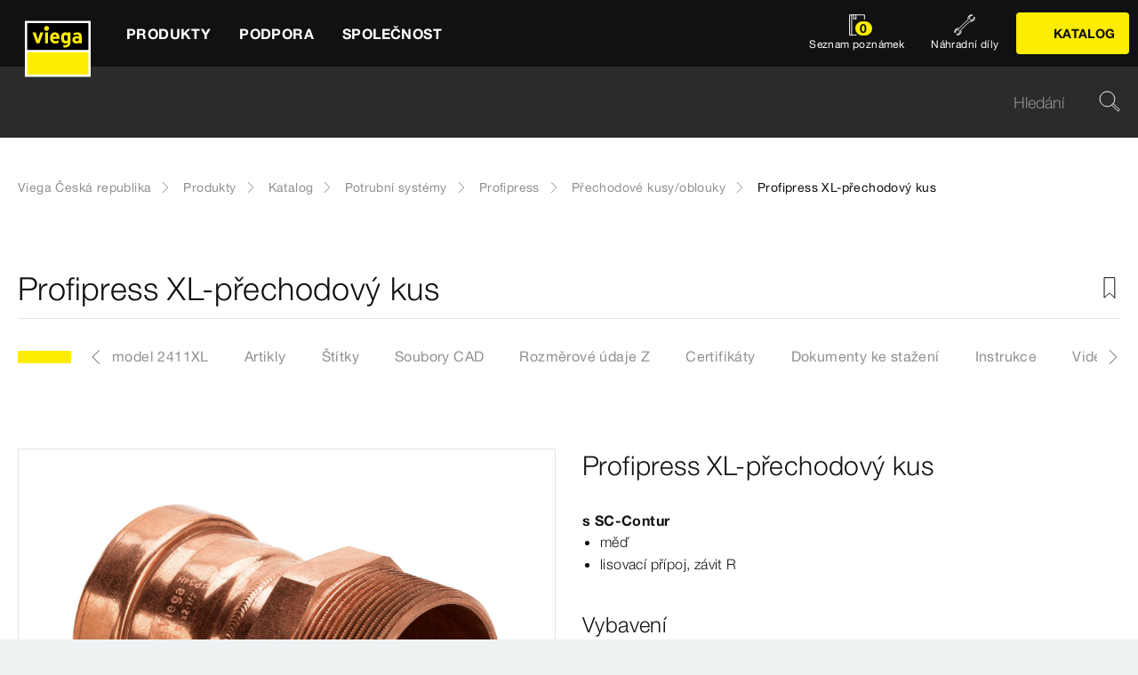

--- FILE ---
content_type: text/html;charset=utf-8
request_url: https://www.viega.cz/cs/produkty/Katalog/Potrubni-systemy/Profipress/Prechodove-kusyoblouky/Profipress-XL-prechodovy-kus-2411XL.html
body_size: 67697
content:


<!DOCTYPE html>
<html lang="cs" data-region="cz">
<head>
  <meta charset="UTF-8"/>
  <meta name="viewport" content="width=device-width, initial-scale=1.0"/>
  <meta http-equiv="X-UA-Compatible" content="ie=edge"/>

  <title>Profipress XL-přechodový kus</title>

  
    <script defer="defer" type="text/javascript" src="/.rum/@adobe/helix-rum-js@%5E2/dist/rum-standalone.js"></script>
<link rel="preconnect" href="//app.usercentrics.eu"/>
    <link rel="preconnect" href="//api.usercentrics.eu"/>
    <link rel="preconnect" href="//privacy-proxy.usercentrics.eu"/>
    <link rel="preload" href="//privacy-proxy.usercentrics.eu/latest/uc-block.bundle.js" as="script"/>
    <script type="application/javascript" src="https://privacy-proxy.usercentrics.eu/latest/uc-block.bundle.js"></script>
    <script>
      uc.deactivateBlocking([
        'f6nkjdUL', //AL is not blocked
        'dwkRM0PG', //Issuu is not blocked
        'BJz7qNsdj-7', // Yt is not blocked
        'r1Fhc4iOoWX' //Hubspotform is not blocked
      ]);
    </script>
  

  
  <link rel="icon" type="image/svg+xml" href="/etc.clientlibs/viega-frontend/clientlibs/main/resources/icons/favicon.svg"/>

  
    <meta property="og:title" content="Profipress XL-přechodový kus"/>
    
    <meta property="og:type" content="website"/>
    <meta property="og:url" content="https://www.viega.cz/cs/produkty/Katalog/Potrubni-systemy/Profipress/Prechodove-kusyoblouky/Profipress-XL-prechodovy-kus-2411XL.html"/>
    <meta property="og:locale" content="cs_CZ"/>

    
    
    
    
    
    
  

  <meta http-equiv="Content-Language" content="cs"/>
  <meta name="title" content="Profipress XL-přechodový kus"/>
  <meta name="description" content="s SC‑Contur; měď; lisovací přípoj, závit R; Vybavení těsnění EPDM, zářezný kroužek, dělicí kroužek, vícehran"/>
  
  <meta name="robots" content="index, follow"/>





  
    
<link rel="stylesheet" href="/etc.clientlibs/viega-frontend/clientlibs/main.lc-bb462bb64a74057992f330266fed68c3-lc.min.css" type="text/css">






  








  
  
  



  
    
    
<script src="/etc.clientlibs/viega-frontend/clientlibs/acdl_helper.lc-f92d47fd598e8a2e8428f154f8f0449a-lc.min.js"></script>



  
  <script src="https://assets.adobedtm.com/4bd80a146c61/aa931959472e/launch-1853dc13c3dd.min.js" async></script>


  <script type="text/javascript" src="/etc.clientlibs/cq/analytics/clientlibs/sitecatalyst/appmeasurement.js"></script>
  <script type="text/javascript" src="/etc.clientlibs/dam/clientlibs/assetinsights/pagetracker.js"></script>

  <script type="text/javascript">
    assetAnalytics.attrTrackable = 'trackable';
    assetAnalytics.defaultTrackable = true;

    assetAnalytics.attrAssetID = 'aem-asset-id';

    /**
     * Pagetracker Core javascript tries to minimize the tracking-calls generated for asset-load-events by
     * aggregating multiple asset-load-events
     * (i.e., sending a single tracking-call for multiple asset-load-events)
     * this value specifies (in milliseconds) how much time to wait (since last asset-load-event) for
     * subsequent asset-load-events
     * If the web-page contains a lot of images which are 'lazily-loaded' (e.g., user-scrolling past
     * current window boundaries) it is recommended to keep this value high so that tracking-calls
     * resulting due to asset-load-events are minimized.
     * While keeping this value high WILL reduce tracking-calls generated due to asset-load-events,
     * please be aware that keeping this value high MAY affect accuracy of data since asset-load-events
     * generated within the configured interval CAN NOT be sent to Analytics if user navigates away/closes
     * the webpage before the interval expires.
     * default is 2000
     *
     * @param assetImpressionPollInterval  specifies interval-timeout (milli seconds) to wait for asset-load-events
     *                                     before generating an tracking-call with aggregated asset-load-events.
     */
    assetAnalytics.assetImpressionPollInterval = 2000;

    /**
     * this attribute determines how many asset-load-events can be aggregated in a single tracking-call.
     * This is important from the context of max-#-of-characters in a GET request
     * default is 1800
     * NOTE: it is recommended to keep this value at its default.
     *
     * @param attrTrackable  identifies appropriate <code>data</code> attribute in the asset-embed-code
     */
    assetAnalytics.charsLimitForGET = 1800; // bytes

    /**
     * this attribute enables logging. Any 'truthy' value will enable logging
     *
     * @param debug  enable/disable logs
     */
    assetAnalytics.debug = false;
    /**
     * Following is the call to initialize Pagetracker Code javascript
     * NOTE: Please make sure that conversion-variables and success-events specified below have been initialized
     *       in the RSID appropriately
     * NOTE: When using a pre-defined AppMeasurement object instead of letting Pagetracker Core create its own instance
     *       1. Please make sure that the Adobe Analytics tool is completely initailzed (i.e., the object itself isn't undefined
     *       2. First 3 arguments (viz., RSID, Tracking Server, Visitor Namespace) to the <code>init()</code> function
     *          will be ignored
     * NOTE: If using DTM, the code below MUST be invoked after both <code>assetAnalytics</code> AND <code>AppMeasurement</code>
     *       object(s) are available. A good place would be 'Customize Page Code' of Adobe Analytics Tool Settings
     *       Make sure that the code is called 'After UI settings'
     * WARN: Since Asset Insights has been configured to use Auto-provisioned (reserved) Mappings for AEM Assets
     *       make sure that "Save AEM Reporting" is also enabled on Adobe Analytics UI for selected RSID.
     *       Otherwise Asset Insights may show incorrect results and can even result in loss of data
     */
    assetAnalytics.dispatcher.init(
            "viega.assetsinsights.prod",  /** RSID to send tracking-call to */
            "viega.data.adobedc.net",  /** Tracking Server to send tracking-call to */
            "viega",  /** Visitor Namespace to send tracking-call to */
            "",
            "",
            "",
            "",
            undefined  /** [OPTIONAL] if the webpage already has an AppMeasurement object, please include the object here. If unspecified, Pagetracker Core shall create its own AppMeasurement object */
            );
    /*
     * NOTE: If the webpage already has an AppMeasurement object, please use that here. Also, if doPlugins() is already being
     *       used, add the call <code>assetAnalytics.core.updateContextData()</code> at its end.
     */
    assetAnalytics.dispatcher.s.usePlugins=true;
    assetAnalytics.dispatcher.s.doPlugins=assetAnalytics.core.updateContextData;

    window.addEventListener('load', assetAnalytics.core.optimizedAssetInsights, false);
    window.addEventListener('load', assetAnalytics.dispatcher.s.t, false);
  </script>

</head>
<body class="t-default" id="responsivecatalogproductmodelpage-e8d7ffec40" data-cmp-data-layer-enabled>
<script>
  window.adobeDataLayer = window.adobeDataLayer || [];
  adobeDataLayer.push({
    page: JSON.parse("{\x22responsivecatalogproductmodelpage\u002De8d7ffec40\x22:{\x22@type\x22:\x22viega\u002Daem\u002Dpim\/cms\/pages\/page\/responsivecatalogproductmodelpage\x22,\x22dc:title\x22:\x22Profipress XL\u002Dpřechodový kus\x22,\x22dc:description\x22:\x22s SC‑Contur; měď; lisovací přípoj, závit R; Vybavení těsnění EPDM, zářezný kroužek, dělicí kroužek, vícehran\x22,\x22xdm:template\x22:\x22\/apps\/viega\u002Daem\u002Dpim\/cms\/templates\/pages\/responsivecatalogpage\x22,\x22xdm:language\x22:\x22cs\u002DCZ\x22,\x22xdm:tags\x22:[],\x22repo:path\x22:\x22\/content\/viega\/cz\/cs\/produkty\/Katalog\/Potrubni\u002Dsystemy\/Profipress\/Prechodove\u002Dkusyoblouky\/Profipress\u002DXL\u002Dprechodovy\u002Dkus\u002D2411XL.html\x22}}"),
    event:'cmp:show',
    eventInfo: {
      path: 'page.responsivecatalogproductmodelpage\u002De8d7ffec40'
    },
    viegaPage: JSON.parse("{\x22country\x22:\x22CZ\x22,\x22siteSection\x22:\x22produkty\x22,\x22pageTemplate\x22:null,\x22publishDate\x22:null,\x22language\x22:\x22cs\x22,\x22subSection5\x22:\x22Profipress\u002DXL\u002Dprechodovy\u002Dkus\u002D2411XL\x22,\x22pageID\x22:\x22responsivecatalogproductmodelpage\u002De8d7ffec40\x22,\x22pageName\x22:\x22Profipress XL\u002Dpřechodový kus\x22,\x22platform\x22:\x22web\x22,\x22taxonomyTags\x22:[{\x22path\x22:\x22\/content\/cq:tags\/viega\/products\/10363\x22,\x22title\x22:\x22Piping technology\x22},{\x22path\x22:\x22\/content\/cq:tags\/viega\/products\/10363\/A1\x22,\x22title\x22:\x22Profipress\x22}],\x22subSection3\x22:\x22Profipress\x22,\x22subSection4\x22:\x22Prechodove\u002Dkusyoblouky\x22,\x22subSection1\x22:\x22Katalog\x22,\x22subSection2\x22:\x22Potrubni\u002Dsystemy\x22,\x22campaign\x22:\x22\x22,\x22category\x22:\x22text\/html\x22,\x22breadcrumbs\x22:[\x22produkty\x22,\x22Katalog\x22,\x22Potrubni\u002Dsystemy\x22,\x22Profipress\x22,\x22Prechodove\u002Dkusyoblouky\x22,\x22Profipress\u002DXL\u002Dprechodovy\u002Dkus\u002D2411XL\x22]}"),
    aem: JSON.parse("{\x22environment\x22:\x22prod\x22}")
  });
</script>
<script>
  window.adobeDataLayer = window.adobeDataLayer || [];
  adobeDataLayer.push({
    product: JSON.parse("{\x22productAreaID\x22:\x2210363\x22,\x22productAreaName\x22:\x22Potrubní systémy\x22,\x22pageID\x22:\x22\/catalog\/10363\/A1\/51560\/2411XL\x22,\x22category\x22:{\x22secondary\x22:\x22Přechodové kusy\/oblouky\x22,\x22secondaryID\x22:\x2251560\x22,\x22primaryID\x22:\x22A1\x22,\x22primary\x22:\x22Profipress\x22},\x22info\x22:{\x22productId\x22:\x222411XL\x22,\x22name\x22:\x22Profipress XL\u002Dpřechodový kus\x22}}")
  });
</script>








<header class="o-header" data-controller="o-header" id="header-536c364947" data-cmp-data-layer="{&#34;header-536c364947&#34;:{&#34;@type&#34;:&#34;viega-frontend/cms/components/fixed/header&#34;}}">
  <div class="o-header__container" data-target="o-header.container">
    











<nav class="m-mainnav o-header__m-mainnav" data-controller="m-mainnav" id="mainnavigation-536c364947" data-cmp-data-layer="{&#34;mainnavigation-536c364947&#34;:{&#34;@type&#34;:&#34;viega-frontend/cms/components/fixed/header&#34;}}">
	<div class="m-mainnav__navigation-container">
		<a class="m-mainnav__logo-container" href="/cs/homepage.html" title="Viega Česká republika" data-cmp-data-layer="{&#34;link-536c364947&#34;:{&#34;xdm:linkURL&#34;:&#34;/content/viega/cz/cs/homepage&#34;,&#34;@type&#34;:&#34;viega-frontend/cms/components/content/link&#34;,&#34;dc:title&#34;:&#34;Viega Česká republika&#34;,&#34;context&#34;:&#34;clickLinkLogo&#34;,&#34;parentId&#34;:&#34;header-536c364947&#34;}}" data-cmp-clickable>
			<img src="/etc.clientlibs/viega-frontend/clientlibs/main/resources/icons/logo_w_border.svg" class="m-mainnav__logo" alt/>
		</a>
		<ul class="m-mainnav__main-items" data-target="m-mainnav.mainItems">
			
				<li class="m-mainnav__main-item">
					
					<a href="#" class="m-mainnav__main-link" data-action="click->m-mainnav#navigationLinkClick" data-cmp-data-layer="{&#34;mainnavigationItem-cb4f51f6d6&#34;:{&#34;xdm:linkURL&#34;:&#34;#&#34;,&#34;@type&#34;:&#34;viega-frontend/cms/components/content/link&#34;,&#34;dc:title&#34;:&#34;Produkty&#34;,&#34;context&#34;:&#34;clickLevel1&#34;,&#34;repo:modifyDate&#34;:&#34;2021-07-06T15:51:05Z&#34;}}" data-cmp-clickable>
						
  
  
  
  
  
      
  

  <svg class="a-svgicon a-svgicon--arrow_left m-mainnav__arrow-left a-svgicon--small" focusable="false">
    
    <use xlink:href="/etc.clientlibs/viega-frontend/clientlibs/main/resources/icons/svg-spritesheet.svg#icon--arrow_left"></use>
    
  </svg>


						<span>Produkty</span>
						
  
  
  
  
  
      
  

  <svg class="a-svgicon a-svgicon--arrow_right m-mainnav__arrow-right a-svgicon--small" focusable="false">
    
    <use xlink:href="/etc.clientlibs/viega-frontend/clientlibs/main/resources/icons/svg-spritesheet.svg#icon--arrow_right"></use>
    
  </svg>


					</a>
					
						<ul class="m-mainnav__submenu m-mainnav__submenu--1">
							
								
								<li class="m-mainnav__submenu-item">
									<a href="/cs/produkty/Katalog.html" class="m-mainnav__submenu-link " data-action="click->m-mainnav#navigationLinkClick" data-cmp-data-layer="{&#34;mainnavigationItem-dbef416d89&#34;:{&#34;dc:description&#34;:&#34;Veškeré informace o produktech Viega - denně aktualizováno&#34;,&#34;xdm:linkURL&#34;:&#34;/content/viega/cz/cs/produkty/Katalog.html&#34;,&#34;@type&#34;:&#34;viega-frontend/cms/components/content/link&#34;,&#34;dc:title&#34;:&#34;Katalog&#34;,&#34;context&#34;:&#34;clickLevel2&#34;,&#34;repo:modifyDate&#34;:&#34;2020-11-12T09:45:47Z&#34;}}" data-cmp-clickable>
										<h3 class="m-mainnav__teaser-title">Katalog</h3>
										<p class="m-mainnav__teaser-text">Veškeré informace o produktech Viega - denně aktualizováno</p>
									</a>
									
                </li>
              
								
								<li class="m-mainnav__submenu-item">
									<a href="/cs/produkty/Nahradni-dily.html" class="m-mainnav__submenu-link " data-action="click->m-mainnav#navigationLinkClick" data-cmp-data-layer="{&#34;mainnavigationItem-8fe0fcead3&#34;:{&#34;dc:description&#34;:&#34;Rychlé vyhledání potřebného náhradního dílu&#34;,&#34;xdm:linkURL&#34;:&#34;/content/viega/cz/cs/produkty/Nahradni-dily.html&#34;,&#34;@type&#34;:&#34;viega-frontend/cms/components/content/link&#34;,&#34;dc:title&#34;:&#34;Náhradní díly&#34;,&#34;context&#34;:&#34;clickLevel2&#34;,&#34;repo:modifyDate&#34;:&#34;2020-11-12T09:45:53Z&#34;}}" data-cmp-clickable>
										<h3 class="m-mainnav__teaser-title">Náhradní díly</h3>
										<p class="m-mainnav__teaser-text">Rychlé vyhledání potřebného náhradního dílu</p>
									</a>
									
                </li>
              
								
								<li class="m-mainnav__submenu-item">
									<a href="/cs/produkty/Pouziti.html" class="m-mainnav__submenu-link has-submenu" data-action="click->m-mainnav#navigationLinkClick" data-cmp-data-layer="{&#34;mainnavigationItem-2373886469&#34;:{&#34;dc:description&#34;:&#34;Prozkoumejte možnosti použití našich produktů&#34;,&#34;xdm:linkURL&#34;:&#34;#&#34;,&#34;@type&#34;:&#34;viega-frontend/cms/components/content/link&#34;,&#34;dc:title&#34;:&#34;Použití&#34;,&#34;context&#34;:&#34;clickLevel2&#34;,&#34;repo:modifyDate&#34;:&#34;2023-06-02T09:12:05Z&#34;}}" data-cmp-clickable>
										<h3 class="m-mainnav__teaser-title">Použití</h3>
										<p class="m-mainnav__teaser-text">Prozkoumejte možnosti použití našich produktů</p>
									</a>
									<ul class="m-mainnav__submenu m-mainnav__submenu--2">
										
											<li class="m-mainnav__submenu-item">
												<a href="/cs/produkty/Pouziti.html" class="m-mainnav__submenu-link" data-cmp-data-layer="{&#34;mainnavigationItem-1b61e3bad0&#34;:{&#34;dc:description&#34;:&#34;Prozkoumejte možnosti použití našich produktů&#34;,&#34;xdm:linkURL&#34;:&#34;/content/viega/cz/cs/produkty/Pouziti.html&#34;,&#34;@type&#34;:&#34;viega-frontend/cms/components/content/link&#34;,&#34;dc:title&#34;:&#34;Přehled&#34;,&#34;context&#34;:&#34;clickLevel3&#34;,&#34;repo:modifyDate&#34;:&#34;2023-06-02T09:12:05Z&#34;}}" data-cmp-clickable>
													
  
  
  
  
  
      
  

  <svg class="a-svgicon a-svgicon--arrow_left m-mainnav__arrow-left a-svgicon--small" focusable="false">
    
    <use xlink:href="/etc.clientlibs/viega-frontend/clientlibs/main/resources/icons/svg-spritesheet.svg#icon--arrow_left"></use>
    
  </svg>


													Přehled
													
  
  
  
  
  
      
  

  <svg class="a-svgicon a-svgicon--arrow_right m-mainnav__arrow-right a-svgicon--small" focusable="false">
    
    <use xlink:href="/etc.clientlibs/viega-frontend/clientlibs/main/resources/icons/svg-spritesheet.svg#icon--arrow_right"></use>
    
  </svg>


												</a>
											</li>
										
										
											<li class="m-mainnav__submenu-item">
												<a href="/cs/produkty/Pouziti/Odvodneni_v_koupelne.html" class="m-mainnav__submenu-link" data-cmp-data-layer="{&#34;mainnavigationItem-27f9166d4e&#34;:{&#34;xdm:linkURL&#34;:&#34;/content/viega/cz/cs/produkty/Pouziti/Odvodneni_v_koupelne.html&#34;,&#34;@type&#34;:&#34;viega-frontend/cms/components/content/link&#34;,&#34;dc:title&#34;:&#34;Odvodnění v koupelně &#34;,&#34;context&#34;:&#34;clickLevel3&#34;,&#34;repo:modifyDate&#34;:&#34;2023-06-01T13:29:15Z&#34;}}" data-cmp-clickable>
                          Odvodnění v koupelně 
                        </a>
                      </li>
                    
											<li class="m-mainnav__submenu-item">
												<a href="/cs/produkty/Pouziti/lisovaci-technika.html" class="m-mainnav__submenu-link" data-cmp-data-layer="{&#34;mainnavigationItem-327d017455&#34;:{&#34;xdm:linkURL&#34;:&#34;/content/viega/cz/cs/produkty/Pouziti/lisovaci-technika.html&#34;,&#34;@type&#34;:&#34;viega-frontend/cms/components/content/link&#34;,&#34;dc:title&#34;:&#34;Lisovací technika za studena od Viega&#34;,&#34;context&#34;:&#34;clickLevel3&#34;,&#34;repo:modifyDate&#34;:&#34;2023-06-14T08:19:19Z&#34;}}" data-cmp-clickable>
                          Lisovací technika za studena od Viega
                        </a>
                      </li>
                    
											<li class="m-mainnav__submenu-item">
												<a href="/cs/produkty/Pouziti/Hotely.html" class="m-mainnav__submenu-link" data-cmp-data-layer="{&#34;mainnavigationItem-b1f3f76a72&#34;:{&#34;xdm:linkURL&#34;:&#34;/content/viega/cz/cs/produkty/Pouziti/Hotely.html&#34;,&#34;@type&#34;:&#34;viega-frontend/cms/components/content/link&#34;,&#34;dc:title&#34;:&#34;Hotely&#34;,&#34;context&#34;:&#34;clickLevel3&#34;,&#34;repo:modifyDate&#34;:&#34;2023-06-14T08:19:39Z&#34;}}" data-cmp-clickable>
                          Hotely
                        </a>
                      </li>
                    
											<li class="m-mainnav__submenu-item">
												<a href="/cs/produkty/Pouziti/predstenova-technika.html" class="m-mainnav__submenu-link" data-cmp-data-layer="{&#34;mainnavigationItem-d883c23ac1&#34;:{&#34;xdm:linkURL&#34;:&#34;/content/viega/cz/cs/produkty/Pouziti/predstenova-technika.html&#34;,&#34;@type&#34;:&#34;viega-frontend/cms/components/content/link&#34;,&#34;dc:title&#34;:&#34;Prevista&#34;,&#34;context&#34;:&#34;clickLevel3&#34;,&#34;repo:modifyDate&#34;:&#34;2023-06-01T13:29:15Z&#34;}}" data-cmp-clickable>
                          Prevista
                        </a>
                      </li>
                    
											<li class="m-mainnav__submenu-item">
												<a href="/cs/produkty/Pouziti/viega-temponox.html" class="m-mainnav__submenu-link" data-cmp-data-layer="{&#34;mainnavigationItem-f877082142&#34;:{&#34;xdm:linkURL&#34;:&#34;/content/viega/cz/cs/produkty/Pouziti/viega-temponox.html&#34;,&#34;@type&#34;:&#34;viega-frontend/cms/components/content/link&#34;,&#34;dc:title&#34;:&#34;Viega Temponox&#34;,&#34;context&#34;:&#34;clickLevel3&#34;,&#34;repo:modifyDate&#34;:&#34;2023-06-01T13:29:16Z&#34;}}" data-cmp-clickable>
                          Viega Temponox
                        </a>
                      </li>
                    
											<li class="m-mainnav__submenu-item">
												<a href="/cs/produkty/Pouziti/Viega-Smartpress.html" class="m-mainnav__submenu-link" data-cmp-data-layer="{&#34;mainnavigationItem-eacba3b4d4&#34;:{&#34;xdm:linkURL&#34;:&#34;/content/viega/cz/cs/produkty/Pouziti/Viega-Smartpress.html&#34;,&#34;@type&#34;:&#34;viega-frontend/cms/components/content/link&#34;,&#34;dc:title&#34;:&#34; Viega Smartpress&#34;,&#34;context&#34;:&#34;clickLevel3&#34;,&#34;repo:modifyDate&#34;:&#34;2023-06-01T13:29:15Z&#34;}}" data-cmp-clickable>
                           Viega Smartpress
                        </a>
                      </li>
                    
											<li class="m-mainnav__submenu-item">
												<a href="/cs/produkty/Pouziti/megapress-s-xl.html" class="m-mainnav__submenu-link" data-cmp-data-layer="{&#34;mainnavigationItem-e39ac2512d&#34;:{&#34;xdm:linkURL&#34;:&#34;/content/viega/cz/cs/produkty/Pouziti/megapress-s-xl.html&#34;,&#34;@type&#34;:&#34;viega-frontend/cms/components/content/link&#34;,&#34;dc:title&#34;:&#34;Megapress S XL&#34;,&#34;context&#34;:&#34;clickLevel3&#34;,&#34;repo:modifyDate&#34;:&#34;2023-06-14T07:37:05Z&#34;}}" data-cmp-clickable>
                          Megapress S XL
                        </a>
                      </li>
                    
											<li class="m-mainnav__submenu-item">
												<a href="/cs/produkty/Pouziti/megapress-s.html" class="m-mainnav__submenu-link" data-cmp-data-layer="{&#34;mainnavigationItem-2390d181a4&#34;:{&#34;xdm:linkURL&#34;:&#34;/content/viega/cz/cs/produkty/Pouziti/megapress-s.html&#34;,&#34;@type&#34;:&#34;viega-frontend/cms/components/content/link&#34;,&#34;dc:title&#34;:&#34;Megapress S&#34;,&#34;context&#34;:&#34;clickLevel3&#34;,&#34;repo:modifyDate&#34;:&#34;2023-06-14T07:40:42Z&#34;}}" data-cmp-clickable>
                          Megapress S
                        </a>
                      </li>
                    
											<li class="m-mainnav__submenu-item">
												<a href="/cs/produkty/Pouziti/Viega-Profipress.html" class="m-mainnav__submenu-link" data-cmp-data-layer="{&#34;mainnavigationItem-ad513fcdbd&#34;:{&#34;xdm:linkURL&#34;:&#34;/content/viega/cz/cs/produkty/Pouziti/Viega-Profipress.html&#34;,&#34;@type&#34;:&#34;viega-frontend/cms/components/content/link&#34;,&#34;dc:title&#34;:&#34;Viega Profipress&#34;,&#34;context&#34;:&#34;clickLevel3&#34;,&#34;repo:modifyDate&#34;:&#34;2023-06-14T06:56:56Z&#34;}}" data-cmp-clickable>
                          Viega Profipress
                        </a>
                      </li>
                    
											<li class="m-mainnav__submenu-item">
												<a href="/cs/produkty/Pouziti/kremikovy-bronz.html" class="m-mainnav__submenu-link" data-cmp-data-layer="{&#34;mainnavigationItem-875b82b4d2&#34;:{&#34;xdm:linkURL&#34;:&#34;/content/viega/cz/cs/produkty/Pouziti/kremikovy-bronz.html&#34;,&#34;@type&#34;:&#34;viega-frontend/cms/components/content/link&#34;,&#34;dc:title&#34;:&#34;Kvalitnější a bezpečnější křemíkový bronz&#34;,&#34;context&#34;:&#34;clickLevel3&#34;,&#34;repo:modifyDate&#34;:&#34;2024-03-08T12:47:38Z&#34;}}" data-cmp-clickable>
                          Kvalitnější a bezpečnější křemíkový bronz
                        </a>
                      </li>
                    
											<li class="m-mainnav__submenu-item">
												<a href="/cs/produkty/Pouziti/Technika%20lisov%C3%A1n%C3%AD%20spoj%C5%AF.html" class="m-mainnav__submenu-link" data-cmp-data-layer="{&#34;mainnavigationItem-b38c416b3f&#34;:{&#34;xdm:linkURL&#34;:&#34;/content/viega/cz/cs/produkty/Pouziti/Lisovaci-systemy.html&#34;,&#34;@type&#34;:&#34;viega-frontend/cms/components/content/link&#34;,&#34;dc:title&#34;:&#34;Lisovací systémy&#34;,&#34;context&#34;:&#34;clickLevel3&#34;,&#34;repo:modifyDate&#34;:&#34;2024-11-14T10:04:53Z&#34;}}" data-cmp-clickable>
                          Lisovací systémy
                        </a>
                      </li>
                    
											<li class="m-mainnav__submenu-item">
												<a href="/cs/produkty/Pouziti/uspora-teple-uzitkove-vody.html" class="m-mainnav__submenu-link" data-cmp-data-layer="{&#34;mainnavigationItem-625f8f8d27&#34;:{&#34;xdm:linkURL&#34;:&#34;/content/viega/cz/cs/produkty/Pouziti/uspora-teple-uzitkove-vody.html&#34;,&#34;@type&#34;:&#34;viega-frontend/cms/components/content/link&#34;,&#34;dc:title&#34;:&#34;Energeticky úsporný rozvod teplé vody&#34;,&#34;context&#34;:&#34;clickLevel3&#34;,&#34;repo:modifyDate&#34;:&#34;2024-07-22T13:27:56Z&#34;}}" data-cmp-clickable>
                          Energeticky úsporný rozvod teplé vody
                        </a>
                      </li>
                    
											<li class="m-mainnav__submenu-item">
												<a href="/cs/produkty/Pouziti/Armatury-Easytop.html" class="m-mainnav__submenu-link" data-cmp-data-layer="{&#34;mainnavigationItem-2769b52fc4&#34;:{&#34;xdm:linkURL&#34;:&#34;/content/viega/cz/cs/produkty/Pouziti/Armatury-Easytop.html&#34;,&#34;@type&#34;:&#34;viega-frontend/cms/components/content/link&#34;,&#34;dc:title&#34;:&#34;Systémové armatury Easytop&#34;,&#34;context&#34;:&#34;clickLevel3&#34;,&#34;repo:modifyDate&#34;:&#34;2024-09-19T08:49:55Z&#34;}}" data-cmp-clickable>
                          Systémové armatury Easytop
                        </a>
                      </li>
                    
                  </ul>
                </li>
              
								
								<li class="m-mainnav__submenu-item">
									<a href="/cs/produkty/novinky.html" class="m-mainnav__submenu-link has-submenu" data-action="click->m-mainnav#navigationLinkClick" data-cmp-data-layer="{&#34;mainnavigationItem-6afa0e4f70&#34;:{&#34;dc:description&#34;:&#34;Na to budoucnost čekala: Inovace pro příští desetiletí.&#34;,&#34;xdm:linkURL&#34;:&#34;#&#34;,&#34;@type&#34;:&#34;viega-frontend/cms/components/content/link&#34;,&#34;dc:title&#34;:&#34;Novinky&#34;,&#34;context&#34;:&#34;clickLevel2&#34;,&#34;repo:modifyDate&#34;:&#34;2019-03-28T12:46:05Z&#34;}}" data-cmp-clickable>
										<h3 class="m-mainnav__teaser-title">Novinky</h3>
										<p class="m-mainnav__teaser-text">Na to budoucnost čekala: Inovace pro příští desetiletí.</p>
									</a>
									<ul class="m-mainnav__submenu m-mainnav__submenu--2">
										
											<li class="m-mainnav__submenu-item">
												<a href="/cs/produkty/novinky.html" class="m-mainnav__submenu-link" data-cmp-data-layer="{&#34;mainnavigationItem-cb0028c3f1&#34;:{&#34;dc:description&#34;:&#34;Na to budoucnost čekala: Inovace pro příští desetiletí.&#34;,&#34;xdm:linkURL&#34;:&#34;/content/viega/cz/cs/produkty/novinky.html&#34;,&#34;@type&#34;:&#34;viega-frontend/cms/components/content/link&#34;,&#34;dc:title&#34;:&#34;Přehled&#34;,&#34;context&#34;:&#34;clickLevel3&#34;,&#34;repo:modifyDate&#34;:&#34;2019-03-28T12:46:05Z&#34;}}" data-cmp-clickable>
													
  
  
  
  
  
      
  

  <svg class="a-svgicon a-svgicon--arrow_left m-mainnav__arrow-left a-svgicon--small" focusable="false">
    
    <use xlink:href="/etc.clientlibs/viega-frontend/clientlibs/main/resources/icons/svg-spritesheet.svg#icon--arrow_left"></use>
    
  </svg>


													Přehled
													
  
  
  
  
  
      
  

  <svg class="a-svgicon a-svgicon--arrow_right m-mainnav__arrow-right a-svgicon--small" focusable="false">
    
    <use xlink:href="/etc.clientlibs/viega-frontend/clientlibs/main/resources/icons/svg-spritesheet.svg#icon--arrow_right"></use>
    
  </svg>


												</a>
											</li>
										
										
											<li class="m-mainnav__submenu-item">
												<a href="/cs/produkty/novinky/viega-temponox.html" class="m-mainnav__submenu-link" data-cmp-data-layer="{&#34;mainnavigationItem-50ad222cb2&#34;:{&#34;xdm:linkURL&#34;:&#34;/content/viega/cz/cs/produkty/novinky/viega-temponox.html&#34;,&#34;@type&#34;:&#34;viega-frontend/cms/components/content/link&#34;,&#34;dc:title&#34;:&#34;Viega Temponox&#34;,&#34;context&#34;:&#34;clickLevel3&#34;,&#34;repo:modifyDate&#34;:&#34;2023-01-03T08:00:57Z&#34;}}" data-cmp-clickable>
                          Viega Temponox
                        </a>
                      </li>
                    
											<li class="m-mainnav__submenu-item">
												<a href="/cs/produkty/novinky/prevista-offroad.html" class="m-mainnav__submenu-link" data-cmp-data-layer="{&#34;mainnavigationItem-5c3ec13152&#34;:{&#34;xdm:linkURL&#34;:&#34;/content/viega/cz/cs/produkty/novinky/prevista-offroad.html&#34;,&#34;@type&#34;:&#34;viega-frontend/cms/components/content/link&#34;,&#34;dc:title&#34;:&#34;Rozjeďte to s Previstou&#34;,&#34;context&#34;:&#34;clickLevel3&#34;,&#34;repo:modifyDate&#34;:&#34;2023-08-24T12:27:30Z&#34;}}" data-cmp-clickable>
                          Rozjeďte to s Previstou
                        </a>
                      </li>
                    
											<li class="m-mainnav__submenu-item">
												<a href="/cs/produkty/novinky/nova-generace-pressguns6.html" class="m-mainnav__submenu-link" data-cmp-data-layer="{&#34;mainnavigationItem-c7815f438b&#34;:{&#34;xdm:linkURL&#34;:&#34;/content/viega/cz/cs/produkty/novinky/nova-generace-pressguns6.html&#34;,&#34;@type&#34;:&#34;viega-frontend/cms/components/content/link&#34;,&#34;dc:title&#34;:&#34;Víc než jen nástroje&#34;,&#34;context&#34;:&#34;clickLevel3&#34;,&#34;repo:modifyDate&#34;:&#34;2023-09-12T09:16:28Z&#34;}}" data-cmp-clickable>
                          Víc než jen nástroje
                        </a>
                      </li>
                    
											<li class="m-mainnav__submenu-item">
												<a href="/cs/produkty/novinky/Jetzt-pressen.html" class="m-mainnav__submenu-link" data-cmp-data-layer="{&#34;mainnavigationItem-304f8a1fbc&#34;:{&#34;xdm:linkURL&#34;:&#34;/content/viega/cz/cs/produkty/novinky/Just-Press-It.html&#34;,&#34;@type&#34;:&#34;viega-frontend/cms/components/content/link&#34;,&#34;dc:title&#34;:&#34;Lisovací technika Viega | Rychlá, bezpečná &amp; čistá spojení – Just press it!&#34;,&#34;context&#34;:&#34;clickLevel3&#34;,&#34;repo:modifyDate&#34;:&#34;2023-09-22T10:40:25Z&#34;}}" data-cmp-clickable>
                          Lisovací technika Viega | Rychlá, bezpečná &amp; čistá spojení – Just press it!
                        </a>
                      </li>
                    
											<li class="m-mainnav__submenu-item">
												<a href="/cs/produkty/novinky/Geopress-K.html" class="m-mainnav__submenu-link" data-cmp-data-layer="{&#34;mainnavigationItem-95df0b4977&#34;:{&#34;xdm:linkURL&#34;:&#34;/content/viega/cz/cs/produkty/novinky/Geopress-K.html&#34;,&#34;@type&#34;:&#34;viega-frontend/cms/components/content/link&#34;,&#34;dc:title&#34;:&#34;Geopress K&#34;,&#34;context&#34;:&#34;clickLevel3&#34;,&#34;repo:modifyDate&#34;:&#34;2024-04-02T09:00:26Z&#34;}}" data-cmp-clickable>
                          Geopress K
                        </a>
                      </li>
                    
											<li class="m-mainnav__submenu-item">
												<a href="/cs/produkty/novinky/Nove-prechodove-kusy-Megapress-pro-instalace-pitne-vody.html" class="m-mainnav__submenu-link" data-cmp-data-layer="{&#34;mainnavigationItem-81fee34517&#34;:{&#34;xdm:linkURL&#34;:&#34;/content/viega/cz/cs/produkty/novinky/Nove-prechodove-kusy-Megapress-pro-instalace-pitne-vody.html&#34;,&#34;@type&#34;:&#34;viega-frontend/cms/components/content/link&#34;,&#34;dc:title&#34;:&#34;Nové přechodové kusy Megapress pro instalace pitné vody&#34;,&#34;context&#34;:&#34;clickLevel3&#34;,&#34;repo:modifyDate&#34;:&#34;2025-10-24T08:56:36Z&#34;}}" data-cmp-clickable>
                          Nové přechodové kusy Megapress pro instalace pitné vody
                        </a>
                      </li>
                    
                  </ul>
                </li>
              
								
								<li class="m-mainnav__submenu-item">
									<a href="/cs/produkty/Temata.html" class="m-mainnav__submenu-link has-submenu" data-action="click->m-mainnav#navigationLinkClick" data-cmp-data-layer="{&#34;mainnavigationItem-a8df88a921&#34;:{&#34;dc:description&#34;:&#34;Témata, ve kterých se Viega angažuje.&#34;,&#34;xdm:linkURL&#34;:&#34;#&#34;,&#34;@type&#34;:&#34;viega-frontend/cms/components/content/link&#34;,&#34;dc:title&#34;:&#34;Témata&#34;,&#34;context&#34;:&#34;clickLevel2&#34;,&#34;repo:modifyDate&#34;:&#34;2022-01-20T07:54:37Z&#34;}}" data-cmp-clickable>
										<h3 class="m-mainnav__teaser-title">Témata</h3>
										<p class="m-mainnav__teaser-text">Témata, ve kterých se Viega angažuje.</p>
									</a>
									<ul class="m-mainnav__submenu m-mainnav__submenu--2">
										
											<li class="m-mainnav__submenu-item">
												<a href="/cs/produkty/Temata.html" class="m-mainnav__submenu-link" data-cmp-data-layer="{&#34;mainnavigationItem-48d12c77bb&#34;:{&#34;dc:description&#34;:&#34;Témata, ve kterých se Viega angažuje.&#34;,&#34;xdm:linkURL&#34;:&#34;/content/viega/cz/cs/produkty/Temata.html&#34;,&#34;@type&#34;:&#34;viega-frontend/cms/components/content/link&#34;,&#34;dc:title&#34;:&#34;Přehled&#34;,&#34;context&#34;:&#34;clickLevel3&#34;,&#34;repo:modifyDate&#34;:&#34;2022-01-20T07:54:37Z&#34;}}" data-cmp-clickable>
													
  
  
  
  
  
      
  

  <svg class="a-svgicon a-svgicon--arrow_left m-mainnav__arrow-left a-svgicon--small" focusable="false">
    
    <use xlink:href="/etc.clientlibs/viega-frontend/clientlibs/main/resources/icons/svg-spritesheet.svg#icon--arrow_left"></use>
    
  </svg>


													Přehled
													
  
  
  
  
  
      
  

  <svg class="a-svgicon a-svgicon--arrow_right m-mainnav__arrow-right a-svgicon--small" focusable="false">
    
    <use xlink:href="/etc.clientlibs/viega-frontend/clientlibs/main/resources/icons/svg-spritesheet.svg#icon--arrow_right"></use>
    
  </svg>


												</a>
											</li>
										
										
											<li class="m-mainnav__submenu-item">
												<a href="/cs/produkty/Temata/visign.html" class="m-mainnav__submenu-link" data-cmp-data-layer="{&#34;mainnavigationItem-6006c08922&#34;:{&#34;xdm:linkURL&#34;:&#34;/content/viega/cz/cs/produkty/Temata/visign.html&#34;,&#34;@type&#34;:&#34;viega-frontend/cms/components/content/link&#34;,&#34;dc:title&#34;:&#34;Viega Visign&#34;,&#34;context&#34;:&#34;clickLevel3&#34;,&#34;repo:modifyDate&#34;:&#34;2021-07-06T15:51:07Z&#34;}}" data-cmp-clickable>
                          Viega Visign
                        </a>
                      </li>
                    
											<li class="m-mainnav__submenu-item">
												<a href="/cs/produkty/Temata/pitna-voda.html" class="m-mainnav__submenu-link" data-cmp-data-layer="{&#34;mainnavigationItem-e4d1b7a91c&#34;:{&#34;xdm:linkURL&#34;:&#34;/content/viega/cz/cs/produkty/Temata/pitna-voda.html&#34;,&#34;@type&#34;:&#34;viega-frontend/cms/components/content/link&#34;,&#34;dc:title&#34;:&#34;Pitná voda&#34;,&#34;context&#34;:&#34;clickLevel3&#34;,&#34;repo:modifyDate&#34;:&#34;2021-07-06T15:51:08Z&#34;}}" data-cmp-clickable>
                          Pitná voda
                        </a>
                      </li>
                    
											<li class="m-mainnav__submenu-item">
												<a href="/cs/produkty/Temata/aplikace_pro_prumysl.html" class="m-mainnav__submenu-link" data-cmp-data-layer="{&#34;mainnavigationItem-6d37e534be&#34;:{&#34;xdm:linkURL&#34;:&#34;/content/viega/cz/cs/produkty/Temata/aplikace_pro_prumysl.html&#34;,&#34;@type&#34;:&#34;viega-frontend/cms/components/content/link&#34;,&#34;dc:title&#34;:&#34;Aplikace pro průmysl&#34;,&#34;context&#34;:&#34;clickLevel3&#34;,&#34;repo:modifyDate&#34;:&#34;2022-01-18T07:22:40Z&#34;}}" data-cmp-clickable>
                          Aplikace pro průmysl
                        </a>
                      </li>
                    
											<li class="m-mainnav__submenu-item">
												<a href="/cs/produkty/Temata/oceneni.html" class="m-mainnav__submenu-link" data-cmp-data-layer="{&#34;mainnavigationItem-6131e40771&#34;:{&#34;xdm:linkURL&#34;:&#34;/content/viega/cz/cs/produkty/Temata/oceneni.html&#34;,&#34;@type&#34;:&#34;viega-frontend/cms/components/content/link&#34;,&#34;dc:title&#34;:&#34;Ocenění&#34;,&#34;context&#34;:&#34;clickLevel3&#34;,&#34;repo:modifyDate&#34;:&#34;2022-09-14T09:44:31Z&#34;}}" data-cmp-clickable>
                          Ocenění
                        </a>
                      </li>
                    
                  </ul>
                </li>
              
            </ul>
          
        </li>
      
				<li class="m-mainnav__main-item">
					
					<a href="#" class="m-mainnav__main-link" data-action="click->m-mainnav#navigationLinkClick" data-cmp-data-layer="{&#34;mainnavigationItem-5067567749&#34;:{&#34;xdm:linkURL&#34;:&#34;#&#34;,&#34;@type&#34;:&#34;viega-frontend/cms/components/content/link&#34;,&#34;dc:title&#34;:&#34;Podpora&#34;,&#34;context&#34;:&#34;clickLevel1&#34;,&#34;repo:modifyDate&#34;:&#34;2021-07-06T15:51:10Z&#34;}}" data-cmp-clickable>
						
  
  
  
  
  
      
  

  <svg class="a-svgicon a-svgicon--arrow_left m-mainnav__arrow-left a-svgicon--small" focusable="false">
    
    <use xlink:href="/etc.clientlibs/viega-frontend/clientlibs/main/resources/icons/svg-spritesheet.svg#icon--arrow_left"></use>
    
  </svg>


						<span>Podpora</span>
						
  
  
  
  
  
      
  

  <svg class="a-svgicon a-svgicon--arrow_right m-mainnav__arrow-right a-svgicon--small" focusable="false">
    
    <use xlink:href="/etc.clientlibs/viega-frontend/clientlibs/main/resources/icons/svg-spritesheet.svg#icon--arrow_right"></use>
    
  </svg>


					</a>
					
						<ul class="m-mainnav__submenu m-mainnav__submenu--1">
							
								
								<li class="m-mainnav__submenu-item">
									<a href="/cs/podpora/ke-stazeni.html" class="m-mainnav__submenu-link has-submenu" data-action="click->m-mainnav#navigationLinkClick" data-cmp-data-layer="{&#34;mainnavigationItem-fa6c6a8b61&#34;:{&#34;dc:description&#34;:&#34;Všechny dokumenty ke stažení na jednom místě&#34;,&#34;xdm:linkURL&#34;:&#34;#&#34;,&#34;@type&#34;:&#34;viega-frontend/cms/components/content/link&#34;,&#34;dc:title&#34;:&#34;Ke stažení&#34;,&#34;context&#34;:&#34;clickLevel2&#34;,&#34;repo:modifyDate&#34;:&#34;2017-12-04T21:31:57Z&#34;}}" data-cmp-clickable>
										<h3 class="m-mainnav__teaser-title">Ke stažení</h3>
										<p class="m-mainnav__teaser-text">Všechny dokumenty ke stažení na jednom místě</p>
									</a>
									<ul class="m-mainnav__submenu m-mainnav__submenu--2">
										
											<li class="m-mainnav__submenu-item">
												<a href="/cs/podpora/ke-stazeni.html" class="m-mainnav__submenu-link" data-cmp-data-layer="{&#34;mainnavigationItem-fdf3d0ecc2&#34;:{&#34;dc:description&#34;:&#34;Všechny dokumenty ke stažení na jednom místě&#34;,&#34;xdm:linkURL&#34;:&#34;/content/viega/cz/cs/podpora/ke-stazeni.html&#34;,&#34;@type&#34;:&#34;viega-frontend/cms/components/content/link&#34;,&#34;dc:title&#34;:&#34;Přehled&#34;,&#34;context&#34;:&#34;clickLevel3&#34;,&#34;repo:modifyDate&#34;:&#34;2017-12-04T21:31:57Z&#34;}}" data-cmp-clickable>
													
  
  
  
  
  
      
  

  <svg class="a-svgicon a-svgicon--arrow_left m-mainnav__arrow-left a-svgicon--small" focusable="false">
    
    <use xlink:href="/etc.clientlibs/viega-frontend/clientlibs/main/resources/icons/svg-spritesheet.svg#icon--arrow_left"></use>
    
  </svg>


													Přehled
													
  
  
  
  
  
      
  

  <svg class="a-svgicon a-svgicon--arrow_right m-mainnav__arrow-right a-svgicon--small" focusable="false">
    
    <use xlink:href="/etc.clientlibs/viega-frontend/clientlibs/main/resources/icons/svg-spritesheet.svg#icon--arrow_right"></use>
    
  </svg>


												</a>
											</li>
										
										
											<li class="m-mainnav__submenu-item">
												<a href="/cs/podpora/ke-stazeni/vykresy-cad.html" class="m-mainnav__submenu-link" data-cmp-data-layer="{&#34;mainnavigationItem-70f65f14e7&#34;:{&#34;xdm:linkURL&#34;:&#34;/content/viega/cz/cs/podpora/ke-stazeni/vykresy-cad.html&#34;,&#34;@type&#34;:&#34;viega-frontend/cms/components/content/link&#34;,&#34;dc:title&#34;:&#34;Výkresy pro CAD&#34;,&#34;context&#34;:&#34;clickLevel3&#34;,&#34;repo:modifyDate&#34;:&#34;2021-07-06T15:51:11Z&#34;}}" data-cmp-clickable>
                          Výkresy pro CAD
                        </a>
                      </li>
                    
											<li class="m-mainnav__submenu-item">
												<a href="/cs/podpora/ke-stazeni/aplikacni-navodky.html" class="m-mainnav__submenu-link" data-cmp-data-layer="{&#34;mainnavigationItem-ad467e0f5c&#34;:{&#34;xdm:linkURL&#34;:&#34;/content/viega/cz/cs/podpora/ke-stazeni/aplikacni-navodky.html&#34;,&#34;@type&#34;:&#34;viega-frontend/cms/components/content/link&#34;,&#34;dc:title&#34;:&#34;Aplikační návodky&#34;,&#34;context&#34;:&#34;clickLevel3&#34;,&#34;repo:modifyDate&#34;:&#34;2021-07-06T15:51:12Z&#34;}}" data-cmp-clickable>
                          Aplikační návodky
                        </a>
                      </li>
                    
											<li class="m-mainnav__submenu-item">
												<a href="/cs/podpora/ke-stazeni/prospekty.html" class="m-mainnav__submenu-link" data-cmp-data-layer="{&#34;mainnavigationItem-be81d99dbe&#34;:{&#34;xdm:linkURL&#34;:&#34;/content/viega/cz/cs/podpora/ke-stazeni/prospekty.html&#34;,&#34;@type&#34;:&#34;viega-frontend/cms/components/content/link&#34;,&#34;dc:title&#34;:&#34;Prospekty&#34;,&#34;context&#34;:&#34;clickLevel3&#34;,&#34;repo:modifyDate&#34;:&#34;2021-07-06T15:51:12Z&#34;}}" data-cmp-clickable>
                          Prospekty
                        </a>
                      </li>
                    
											<li class="m-mainnav__submenu-item">
												<a href="/cs/podpora/ke-stazeni/filmy.html" class="m-mainnav__submenu-link" data-cmp-data-layer="{&#34;mainnavigationItem-a69555c944&#34;:{&#34;xdm:linkURL&#34;:&#34;/content/viega/cz/cs/podpora/ke-stazeni/filmy.html&#34;,&#34;@type&#34;:&#34;viega-frontend/cms/components/content/link&#34;,&#34;dc:title&#34;:&#34;Filmy&#34;,&#34;context&#34;:&#34;clickLevel3&#34;,&#34;repo:modifyDate&#34;:&#34;2021-07-06T15:51:12Z&#34;}}" data-cmp-clickable>
                          Filmy
                        </a>
                      </li>
                    
											<li class="m-mainnav__submenu-item">
												<a href="/cs/podpora/ke-stazeni/Prohlaseni_o_shode.html" class="m-mainnav__submenu-link" data-cmp-data-layer="{&#34;mainnavigationItem-3d0e14a86c&#34;:{&#34;xdm:linkURL&#34;:&#34;/content/viega/cz/cs/podpora/ke-stazeni/Prohlaseni_o_shode.html&#34;,&#34;@type&#34;:&#34;viega-frontend/cms/components/content/link&#34;,&#34;dc:title&#34;:&#34;Prohlášení o shodě&#34;,&#34;context&#34;:&#34;clickLevel3&#34;,&#34;repo:modifyDate&#34;:&#34;2022-11-21T13:03:23Z&#34;}}" data-cmp-clickable>
                          Prohlášení o shodě
                        </a>
                      </li>
                    
											<li class="m-mainnav__submenu-item">
												<a href="/cs/podpora/ke-stazeni/Prohlaseni-o-vlastnostech.html" class="m-mainnav__submenu-link" data-cmp-data-layer="{&#34;mainnavigationItem-ade1c644d2&#34;:{&#34;xdm:linkURL&#34;:&#34;/content/viega/cz/cs/podpora/ke-stazeni/Prohlaseni-o-vlastnostech.html&#34;,&#34;@type&#34;:&#34;viega-frontend/cms/components/content/link&#34;,&#34;dc:title&#34;:&#34;Prohlášení o vlastnostech&#34;,&#34;context&#34;:&#34;clickLevel3&#34;,&#34;repo:modifyDate&#34;:&#34;2022-11-21T13:20:37Z&#34;}}" data-cmp-clickable>
                          Prohlášení o vlastnostech
                        </a>
                      </li>
                    
											<li class="m-mainnav__submenu-item">
												<a href="/cs/podpora/ke-stazeni/Pristup_k_cenam_datum_a_obrazkum_produktu.html" class="m-mainnav__submenu-link" data-cmp-data-layer="{&#34;mainnavigationItem-7e2cee185a&#34;:{&#34;xdm:linkURL&#34;:&#34;/content/viega/cz/cs/podpora/ke-stazeni/Pristup_k_cenam_datum_a_obrazkum_produktu.html&#34;,&#34;@type&#34;:&#34;viega-frontend/cms/components/content/link&#34;,&#34;dc:title&#34;:&#34;Přístup k cenám, datům a obrázkům produktů&#34;,&#34;context&#34;:&#34;clickLevel3&#34;,&#34;repo:modifyDate&#34;:&#34;2023-03-24T12:10:29Z&#34;}}" data-cmp-clickable>
                          Přístup k cenám, datům a obrázkům produktů
                        </a>
                      </li>
                    
											<li class="m-mainnav__submenu-item">
												<a href="/cs/podpora/ke-stazeni/Viega-BIM-Data-Portal.html" class="m-mainnav__submenu-link" data-cmp-data-layer="{&#34;mainnavigationItem-aa767e85f6&#34;:{&#34;xdm:linkURL&#34;:&#34;/content/viega/cz/cs/podpora/ke-stazeni/Viega-BIM-Data-Portal.html&#34;,&#34;@type&#34;:&#34;viega-frontend/cms/components/content/link&#34;,&#34;dc:title&#34;:&#34;Viega BIM Data Portal&#34;,&#34;context&#34;:&#34;clickLevel3&#34;,&#34;repo:modifyDate&#34;:&#34;2024-05-27T09:08:18Z&#34;}}" data-cmp-clickable>
                          Viega BIM Data Portal
                        </a>
                      </li>
                    
                  </ul>
                </li>
              
								
								<li class="m-mainnav__submenu-item">
									<a href="/cs/podpora/software.html" class="m-mainnav__submenu-link has-submenu" data-action="click->m-mainnav#navigationLinkClick" data-cmp-data-layer="{&#34;mainnavigationItem-f9e66ffe53&#34;:{&#34;dc:description&#34;:&#34;Projekční software, knihovny pro BIM a poradenství.&#34;,&#34;xdm:linkURL&#34;:&#34;#&#34;,&#34;@type&#34;:&#34;viega-frontend/cms/components/content/link&#34;,&#34;dc:title&#34;:&#34;Software&#34;,&#34;context&#34;:&#34;clickLevel2&#34;,&#34;repo:modifyDate&#34;:&#34;2019-06-26T09:32:12Z&#34;}}" data-cmp-clickable>
										<h3 class="m-mainnav__teaser-title">Software</h3>
										<p class="m-mainnav__teaser-text">Projekční software, knihovny pro BIM a poradenství.</p>
									</a>
									<ul class="m-mainnav__submenu m-mainnav__submenu--2">
										
											<li class="m-mainnav__submenu-item">
												<a href="/cs/podpora/software.html" class="m-mainnav__submenu-link" data-cmp-data-layer="{&#34;mainnavigationItem-71b784250a&#34;:{&#34;dc:description&#34;:&#34;Projekční software, knihovny pro BIM a poradenství.&#34;,&#34;xdm:linkURL&#34;:&#34;/content/viega/cz/cs/podpora/software.html&#34;,&#34;@type&#34;:&#34;viega-frontend/cms/components/content/link&#34;,&#34;dc:title&#34;:&#34;Přehled&#34;,&#34;context&#34;:&#34;clickLevel3&#34;,&#34;repo:modifyDate&#34;:&#34;2019-06-26T09:32:12Z&#34;}}" data-cmp-clickable>
													
  
  
  
  
  
      
  

  <svg class="a-svgicon a-svgicon--arrow_left m-mainnav__arrow-left a-svgicon--small" focusable="false">
    
    <use xlink:href="/etc.clientlibs/viega-frontend/clientlibs/main/resources/icons/svg-spritesheet.svg#icon--arrow_left"></use>
    
  </svg>


													Přehled
													
  
  
  
  
  
      
  

  <svg class="a-svgicon a-svgicon--arrow_right m-mainnav__arrow-right a-svgicon--small" focusable="false">
    
    <use xlink:href="/etc.clientlibs/viega-frontend/clientlibs/main/resources/icons/svg-spritesheet.svg#icon--arrow_right"></use>
    
  </svg>


												</a>
											</li>
										
										
											<li class="m-mainnav__submenu-item">
												<a href="/cs/podpora/software/konfiguratory.html" class="m-mainnav__submenu-link" data-cmp-data-layer="{&#34;mainnavigationItem-7bce656236&#34;:{&#34;xdm:linkURL&#34;:&#34;/content/viega/cz/cs/podpora/software/konfiguratory.html&#34;,&#34;@type&#34;:&#34;viega-frontend/cms/components/content/link&#34;,&#34;dc:title&#34;:&#34;Konfigurátory&#34;,&#34;context&#34;:&#34;clickLevel3&#34;,&#34;repo:modifyDate&#34;:&#34;2021-07-06T15:51:12Z&#34;}}" data-cmp-clickable>
                          Konfigurátory
                        </a>
                      </li>
                    
											<li class="m-mainnav__submenu-item">
												<a href="/cs/podpora/software/software.html" class="m-mainnav__submenu-link" data-cmp-data-layer="{&#34;mainnavigationItem-b2fb30a7ce&#34;:{&#34;xdm:linkURL&#34;:&#34;/content/viega/cz/cs/podpora/software/software.html&#34;,&#34;@type&#34;:&#34;viega-frontend/cms/components/content/link&#34;,&#34;dc:title&#34;:&#34;Projekční software&#34;,&#34;context&#34;:&#34;clickLevel3&#34;,&#34;repo:modifyDate&#34;:&#34;2021-07-06T15:51:12Z&#34;}}" data-cmp-clickable>
                          Projekční software
                        </a>
                      </li>
                    
											<li class="m-mainnav__submenu-item">
												<a href="/cs/podpora/software/podpora.html" class="m-mainnav__submenu-link" data-cmp-data-layer="{&#34;mainnavigationItem-e45f3883fd&#34;:{&#34;xdm:linkURL&#34;:&#34;/content/viega/cz/cs/podpora/software/podpora.html&#34;,&#34;@type&#34;:&#34;viega-frontend/cms/components/content/link&#34;,&#34;dc:title&#34;:&#34;Podpora&#34;,&#34;context&#34;:&#34;clickLevel3&#34;,&#34;repo:modifyDate&#34;:&#34;2021-07-06T15:51:12Z&#34;}}" data-cmp-clickable>
                          Podpora
                        </a>
                      </li>
                    
                  </ul>
                </li>
              
								
								<li class="m-mainnav__submenu-item">
									<a href="/cs/podpora/servis-naradi.html" class="m-mainnav__submenu-link " data-action="click->m-mainnav#navigationLinkClick" data-cmp-data-layer="{&#34;mainnavigationItem-a768974a7a&#34;:{&#34;dc:description&#34;:&#34;Kontaktní adresy pro servis nástrojů a čelistí, půjčení nástroje&#34;,&#34;xdm:linkURL&#34;:&#34;/content/viega/cz/cs/podpora/servis-naradi.html&#34;,&#34;@type&#34;:&#34;viega-frontend/cms/components/content/link&#34;,&#34;dc:title&#34;:&#34;Nářadí &#34;,&#34;context&#34;:&#34;clickLevel2&#34;,&#34;repo:modifyDate&#34;:&#34;2019-01-21T12:23:25Z&#34;}}" data-cmp-clickable>
										<h3 class="m-mainnav__teaser-title">Nářadí </h3>
										<p class="m-mainnav__teaser-text">Kontaktní adresy pro servis nástrojů a čelistí, půjčení nástroje</p>
									</a>
									
                </li>
              
								
								<li class="m-mainnav__submenu-item">
									<a href="/cs/podpora/seminare.html" class="m-mainnav__submenu-link " data-action="click->m-mainnav#navigationLinkClick" data-cmp-data-layer="{&#34;mainnavigationItem-8520680d57&#34;:{&#34;dc:description&#34;:&#34;Pravidelné semináře od Viega pro odbornou veřejnost v Ostravě. &#34;,&#34;xdm:linkURL&#34;:&#34;/content/viega/cz/cs/podpora/seminare.html&#34;,&#34;@type&#34;:&#34;viega-frontend/cms/components/content/link&#34;,&#34;dc:title&#34;:&#34;Semináře&#34;,&#34;context&#34;:&#34;clickLevel2&#34;,&#34;repo:modifyDate&#34;:&#34;2020-03-23T13:20:55Z&#34;}}" data-cmp-clickable>
										<h3 class="m-mainnav__teaser-title">Semináře</h3>
										<p class="m-mainnav__teaser-text">Pravidelné semináře od Viega pro odbornou veřejnost v Ostravě. </p>
									</a>
									
                </li>
              
								
								<li class="m-mainnav__submenu-item">
									<a href="/cs/podpora/konfiguratory.html" class="m-mainnav__submenu-link " data-action="click->m-mainnav#navigationLinkClick" data-cmp-data-layer="{&#34;mainnavigationItem-89c09964ad&#34;:{&#34;dc:description&#34;:&#34;Vyzkoušejte konfigurační programy pro produkty Viega.&#34;,&#34;xdm:linkURL&#34;:&#34;/content/viega/cz/cs/podpora/konfiguratory.html&#34;,&#34;@type&#34;:&#34;viega-frontend/cms/components/content/link&#34;,&#34;dc:title&#34;:&#34;Konfigurátory&#34;,&#34;context&#34;:&#34;clickLevel2&#34;,&#34;repo:modifyDate&#34;:&#34;2018-12-04T13:27:30Z&#34;}}" data-cmp-clickable>
										<h3 class="m-mainnav__teaser-title">Konfigurátory</h3>
										<p class="m-mainnav__teaser-text">Vyzkoušejte konfigurační programy pro produkty Viega.</p>
									</a>
									
                </li>
              
								
								<li class="m-mainnav__submenu-item">
									<a href="/cs/podpora/ViegaGuide.html" class="m-mainnav__submenu-link " data-action="click->m-mainnav#navigationLinkClick" data-cmp-data-layer="{&#34;mainnavigationItem-29b8083d8b&#34;:{&#34;dc:description&#34;:&#34;Instruktážní videa pro jednoduchou manipulaci systémů Viega&#34;,&#34;xdm:linkURL&#34;:&#34;/content/viega/cz/cs/podpora/ViegaGuide.html&#34;,&#34;@type&#34;:&#34;viega-frontend/cms/components/content/link&#34;,&#34;dc:title&#34;:&#34;VIEGA GUIDE&#34;,&#34;context&#34;:&#34;clickLevel2&#34;,&#34;repo:modifyDate&#34;:&#34;2022-01-20T08:03:37Z&#34;}}" data-cmp-clickable>
										<h3 class="m-mainnav__teaser-title">VIEGA GUIDE</h3>
										<p class="m-mainnav__teaser-text">Instruktážní videa pro jednoduchou manipulaci systémů Viega</p>
									</a>
									
                </li>
              
								
								<li class="m-mainnav__submenu-item">
									<a href="/cs/podpora/digitalni-stavitelstvi.html" class="m-mainnav__submenu-link " data-action="click->m-mainnav#navigationLinkClick" data-cmp-data-layer="{&#34;mainnavigationItem-961c33bffc&#34;:{&#34;dc:description&#34;:&#34;Digitální projektování pro bydlení budoucí generace&#34;,&#34;xdm:linkURL&#34;:&#34;#&#34;,&#34;@type&#34;:&#34;viega-frontend/cms/components/content/link&#34;,&#34;dc:title&#34;:&#34;Digitální stavitelství&#34;,&#34;context&#34;:&#34;clickLevel2&#34;,&#34;repo:modifyDate&#34;:&#34;2024-01-08T13:43:11Z&#34;}}" data-cmp-clickable>
										<h3 class="m-mainnav__teaser-title">Digitální stavitelství</h3>
										<p class="m-mainnav__teaser-text">Digitální projektování pro bydlení budoucí generace</p>
									</a>
									
                </li>
              
								
								<li class="m-mainnav__submenu-item">
									<a href="/cs/podpora/newsletter.html" class="m-mainnav__submenu-link " data-action="click->m-mainnav#navigationLinkClick" data-cmp-data-layer="{&#34;mainnavigationItem-8b760c10d0&#34;:{&#34;dc:description&#34;:&#34;Aktuální informace o nových produktech a vývoji.&#34;,&#34;xdm:linkURL&#34;:&#34;/content/viega/cz/cs/podpora/newsletter.html&#34;,&#34;@type&#34;:&#34;viega-frontend/cms/components/content/link&#34;,&#34;dc:title&#34;:&#34;Newsletter&#34;,&#34;context&#34;:&#34;clickLevel2&#34;,&#34;repo:modifyDate&#34;:&#34;2019-06-14T11:21:26Z&#34;}}" data-cmp-clickable>
										<h3 class="m-mainnav__teaser-title">Newsletter</h3>
										<p class="m-mainnav__teaser-text">Aktuální informace o nových produktech a vývoji.</p>
									</a>
									
                </li>
              
            </ul>
          
        </li>
      
				<li class="m-mainnav__main-item">
					
					<a href="#" class="m-mainnav__main-link" data-action="click->m-mainnav#navigationLinkClick" data-cmp-data-layer="{&#34;mainnavigationItem-160f86d1af&#34;:{&#34;xdm:linkURL&#34;:&#34;#&#34;,&#34;@type&#34;:&#34;viega-frontend/cms/components/content/link&#34;,&#34;dc:title&#34;:&#34;Společnost&#34;,&#34;context&#34;:&#34;clickLevel1&#34;,&#34;repo:modifyDate&#34;:&#34;2021-07-06T15:51:12Z&#34;}}" data-cmp-clickable>
						
  
  
  
  
  
      
  

  <svg class="a-svgicon a-svgicon--arrow_left m-mainnav__arrow-left a-svgicon--small" focusable="false">
    
    <use xlink:href="/etc.clientlibs/viega-frontend/clientlibs/main/resources/icons/svg-spritesheet.svg#icon--arrow_left"></use>
    
  </svg>


						<span>Společnost</span>
						
  
  
  
  
  
      
  

  <svg class="a-svgicon a-svgicon--arrow_right m-mainnav__arrow-right a-svgicon--small" focusable="false">
    
    <use xlink:href="/etc.clientlibs/viega-frontend/clientlibs/main/resources/icons/svg-spritesheet.svg#icon--arrow_right"></use>
    
  </svg>


					</a>
					
						<ul class="m-mainnav__submenu m-mainnav__submenu--1">
							
								
								<li class="m-mainnav__submenu-item">
									<a href="/cs/Spolecnost/o-nas.html" class="m-mainnav__submenu-link " data-action="click->m-mainnav#navigationLinkClick" data-cmp-data-layer="{&#34;mainnavigationItem-8912cac05c&#34;:{&#34;dc:description&#34;:&#34;Více o společnosti Viega.&#34;,&#34;xdm:linkURL&#34;:&#34;/content/viega/cz/cs/Spolecnost/o-nas.html&#34;,&#34;@type&#34;:&#34;viega-frontend/cms/components/content/link&#34;,&#34;dc:title&#34;:&#34;O nás&#34;,&#34;context&#34;:&#34;clickLevel2&#34;,&#34;repo:modifyDate&#34;:&#34;2017-12-04T15:35:02Z&#34;}}" data-cmp-clickable>
										<h3 class="m-mainnav__teaser-title">O nás</h3>
										<p class="m-mainnav__teaser-text">Více o společnosti Viega.</p>
									</a>
									
                </li>
              
								
								<li class="m-mainnav__submenu-item">
									<a href="/cs/Spolecnost/reference.html" class="m-mainnav__submenu-link " data-action="click->m-mainnav#navigationLinkClick" data-cmp-data-layer="{&#34;mainnavigationItem-31e96db657&#34;:{&#34;dc:description&#34;:&#34;Viega v objektech po celém světě.&#34;,&#34;xdm:linkURL&#34;:&#34;/content/viega/cz/cs/Spolecnost/reference.html&#34;,&#34;@type&#34;:&#34;viega-frontend/cms/components/content/link&#34;,&#34;dc:title&#34;:&#34;Reference&#34;,&#34;context&#34;:&#34;clickLevel2&#34;,&#34;repo:modifyDate&#34;:&#34;2017-12-04T15:33:51Z&#34;}}" data-cmp-clickable>
										<h3 class="m-mainnav__teaser-title">Reference</h3>
										<p class="m-mainnav__teaser-text">Viega v objektech po celém světě.</p>
									</a>
									
                </li>
              
								
								<li class="m-mainnav__submenu-item">
									<a href="/cs/Spolecnost/media.html" class="m-mainnav__submenu-link " data-action="click->m-mainnav#navigationLinkClick" data-cmp-data-layer="{&#34;mainnavigationItem-b86615a9de&#34;:{&#34;dc:description&#34;:&#34;Tiskové zprávy pro média a veřejnost.&#34;,&#34;xdm:linkURL&#34;:&#34;#&#34;,&#34;@type&#34;:&#34;viega-frontend/cms/components/content/link&#34;,&#34;dc:title&#34;:&#34;Média&#34;,&#34;context&#34;:&#34;clickLevel2&#34;,&#34;repo:modifyDate&#34;:&#34;2017-12-04T15:24:23Z&#34;}}" data-cmp-clickable>
										<h3 class="m-mainnav__teaser-title">Média</h3>
										<p class="m-mainnav__teaser-text">Tiskové zprávy pro média a veřejnost.</p>
									</a>
									
                </li>
              
								
								<li class="m-mainnav__submenu-item">
									<a href="/cs/Spolecnost/kontaktni-formular.html" class="m-mainnav__submenu-link " data-action="click->m-mainnav#navigationLinkClick" data-cmp-data-layer="{&#34;mainnavigationItem-1c72497e84&#34;:{&#34;dc:description&#34;:&#34;Kontaktní formulář.&#34;,&#34;xdm:linkURL&#34;:&#34;/content/viega/cz/cs/Spolecnost/kontaktni-formular.html&#34;,&#34;@type&#34;:&#34;viega-frontend/cms/components/content/link&#34;,&#34;dc:title&#34;:&#34;Napište nám&#34;,&#34;context&#34;:&#34;clickLevel2&#34;,&#34;repo:modifyDate&#34;:&#34;2017-12-04T16:03:13Z&#34;}}" data-cmp-clickable>
										<h3 class="m-mainnav__teaser-title">Napište nám</h3>
										<p class="m-mainnav__teaser-text">Kontaktní formulář.</p>
									</a>
									
                </li>
              
								
								<li class="m-mainnav__submenu-item">
									<a href="/cs/Spolecnost/kontakty.html" class="m-mainnav__submenu-link " data-action="click->m-mainnav#navigationLinkClick" data-cmp-data-layer="{&#34;mainnavigationItem-dc33d91e53&#34;:{&#34;dc:description&#34;:&#34;Kontaktní adresy pro Českou a Slovenskou republiku.&#34;,&#34;xdm:linkURL&#34;:&#34;/content/viega/cz/cs/Spolecnost/kontakty.html&#34;,&#34;@type&#34;:&#34;viega-frontend/cms/components/content/link&#34;,&#34;dc:title&#34;:&#34;Kontakt&#34;,&#34;context&#34;:&#34;clickLevel2&#34;,&#34;repo:modifyDate&#34;:&#34;2017-12-05T12:26:36Z&#34;}}" data-cmp-clickable>
										<h3 class="m-mainnav__teaser-title">Kontakt</h3>
										<p class="m-mainnav__teaser-text">Kontaktní adresy pro Českou a Slovenskou republiku.</p>
									</a>
									
                </li>
              
								
								<li class="m-mainnav__submenu-item">
									<a href="/cs/Spolecnost/kariera.html" class="m-mainnav__submenu-link " data-action="click->m-mainnav#navigationLinkClick" data-cmp-data-layer="{&#34;mainnavigationItem-0f91d85121&#34;:{&#34;dc:description&#34;:&#34;Nabídka volných pracovních míst.&#34;,&#34;xdm:linkURL&#34;:&#34;/content/viega/cz/cs/Spolecnost/kariera.html&#34;,&#34;@type&#34;:&#34;viega-frontend/cms/components/content/link&#34;,&#34;dc:title&#34;:&#34;Kariéra&#34;,&#34;context&#34;:&#34;clickLevel2&#34;,&#34;repo:modifyDate&#34;:&#34;2019-04-05T13:00:39Z&#34;}}" data-cmp-clickable>
										<h3 class="m-mainnav__teaser-title">Kariéra</h3>
										<p class="m-mainnav__teaser-text">Nabídka volných pracovních míst.</p>
									</a>
									
                </li>
              
								
								<li class="m-mainnav__submenu-item">
									<a href="/cs/Spolecnost/Viegaworld.html" class="m-mainnav__submenu-link " data-action="click->m-mainnav#navigationLinkClick" data-cmp-data-layer="{&#34;mainnavigationItem-d2c3a430d5&#34;:{&#34;dc:description&#34;:&#34;Naše nové srdce. Takto vypadá budova budoucnosti.&#34;,&#34;xdm:linkURL&#34;:&#34;/content/viega/cz/cs/Spolecnost/Viegaworld.html&#34;,&#34;@type&#34;:&#34;viega-frontend/cms/components/content/link&#34;,&#34;dc:title&#34;:&#34;Viega World&#34;,&#34;context&#34;:&#34;clickLevel2&#34;,&#34;repo:modifyDate&#34;:&#34;2023-02-27T09:32:13Z&#34;}}" data-cmp-clickable>
										<h3 class="m-mainnav__teaser-title">Viega World</h3>
										<p class="m-mainnav__teaser-text">Naše nové srdce. Takto vypadá budova budoucnosti.</p>
									</a>
									
                </li>
              
								
								<li class="m-mainnav__submenu-item">
									<a href="/cs/Spolecnost/Sila-partnerstvi.html" class="m-mainnav__submenu-link " data-action="click->m-mainnav#navigationLinkClick" data-cmp-data-layer="{&#34;mainnavigationItem-4313c63849&#34;:{&#34;dc:description&#34;:&#34;Podporujeme vás během všech etap projekce a stavby.&#34;,&#34;xdm:linkURL&#34;:&#34;/content/viega/cz/cs/Spolecnost/Sila-partnerstvi.html&#34;,&#34;@type&#34;:&#34;viega-frontend/cms/components/content/link&#34;,&#34;dc:title&#34;:&#34;Síla partnerství&#34;,&#34;context&#34;:&#34;clickLevel2&#34;}}" data-cmp-clickable>
										<h3 class="m-mainnav__teaser-title">Síla partnerství</h3>
										<p class="m-mainnav__teaser-text">Podporujeme vás během všech etap projekce a stavby.</p>
									</a>
									
                </li>
              
								
								<li class="m-mainnav__submenu-item">
									<a href="/cs/Spolecnost/Viega-na-ISH.html" class="m-mainnav__submenu-link has-submenu" data-action="click->m-mainnav#navigationLinkClick" data-cmp-data-layer="{&#34;mainnavigationItem-eb887ec59a&#34;:{&#34;dc:description&#34;:&#34;Představujeme budoucnost stavebnictví a novinky v sortimentu na prestižním veletrhu &#34;,&#34;xdm:linkURL&#34;:&#34;/content/viega/cz/cs/Spolecnost/Viega-na-ISH.html&#34;,&#34;@type&#34;:&#34;viega-frontend/cms/components/content/link&#34;,&#34;dc:title&#34;:&#34;Viega na ISH&#34;,&#34;context&#34;:&#34;clickLevel2&#34;}}" data-cmp-clickable>
										<h3 class="m-mainnav__teaser-title">Viega na ISH</h3>
										<p class="m-mainnav__teaser-text">Představujeme budoucnost stavebnictví a novinky v sortimentu na prestižním veletrhu </p>
									</a>
									<ul class="m-mainnav__submenu m-mainnav__submenu--2">
										
										
											<li class="m-mainnav__submenu-item">
												<a href="/cs/Spolecnost/Viega-na-ISH/Teplo-a-Energeticka-Ucinnost.html" class="m-mainnav__submenu-link" data-cmp-data-layer="{&#34;mainnavigationItem-d77bd596a6&#34;:{&#34;xdm:linkURL&#34;:&#34;/content/viega/cz/cs/Spolecnost/Viega-na-ISH/Teplo-a-Energeticka-Ucinnost.html&#34;,&#34;@type&#34;:&#34;viega-frontend/cms/components/content/link&#34;,&#34;dc:title&#34;:&#34;Teplo a energetická účinnost &#34;,&#34;context&#34;:&#34;clickLevel3&#34;,&#34;repo:modifyDate&#34;:&#34;2025-03-13T12:15:44Z&#34;}}" data-cmp-clickable>
                          Teplo a energetická účinnost 
                        </a>
                      </li>
                    
                  </ul>
                </li>
              
								
								<li class="m-mainnav__submenu-item">
									<a href="/cs/Spolecnost/Vznik-spolecnosti.html" class="m-mainnav__submenu-link " data-action="click->m-mainnav#navigationLinkClick" data-cmp-data-layer="{&#34;mainnavigationItem-70052289b8&#34;:{&#34;dc:description&#34;:&#34;Více než 125 let existence společnosti Viega&#34;,&#34;xdm:linkURL&#34;:&#34;/content/viega/cz/cs/Spolecnost/Vznik-spolecnosti.html&#34;,&#34;@type&#34;:&#34;viega-frontend/cms/components/content/link&#34;,&#34;dc:title&#34;:&#34;Vznik společnosti&#34;,&#34;context&#34;:&#34;clickLevel2&#34;,&#34;repo:modifyDate&#34;:&#34;2024-01-08T12:26:13Z&#34;}}" data-cmp-clickable>
										<h3 class="m-mainnav__teaser-title">Vznik společnosti</h3>
										<p class="m-mainnav__teaser-text">Více než 125 let existence společnosti Viega</p>
									</a>
									
                </li>
              
								
								<li class="m-mainnav__submenu-item">
									<a href="/cs/Spolecnost/Udrzitelnost.html" class="m-mainnav__submenu-link " data-action="click->m-mainnav#navigationLinkClick" data-cmp-data-layer="{&#34;mainnavigationItem-c3bc4e9977&#34;:{&#34;dc:description&#34;:&#34;Jednáme zodpovědně pro všechny, kteří přijdou po nás.&#34;,&#34;xdm:linkURL&#34;:&#34;/content/viega/cz/cs/Spolecnost/Udrzitelnost.html&#34;,&#34;@type&#34;:&#34;viega-frontend/cms/components/content/link&#34;,&#34;dc:title&#34;:&#34;Udržitelnost&#34;,&#34;context&#34;:&#34;clickLevel2&#34;,&#34;repo:modifyDate&#34;:&#34;2024-06-27T10:56:08Z&#34;}}" data-cmp-clickable>
										<h3 class="m-mainnav__teaser-title">Udržitelnost</h3>
										<p class="m-mainnav__teaser-text">Jednáme zodpovědně pro všechny, kteří přijdou po nás.</p>
									</a>
									
                </li>
              
								
								<li class="m-mainnav__submenu-item">
									<a href="/cs/Spolecnost/viega-EPD.html" class="m-mainnav__submenu-link " data-action="click->m-mainnav#navigationLinkClick" data-cmp-data-layer="{&#34;mainnavigationItem-57d68a77c0&#34;:{&#34;dc:description&#34;:&#34;Environmentální prohlášení o produktu&#34;,&#34;xdm:linkURL&#34;:&#34;/content/viega/cz/cs/Spolecnost/viega-EPD.html&#34;,&#34;@type&#34;:&#34;viega-frontend/cms/components/content/link&#34;,&#34;dc:title&#34;:&#34;EPD &#34;,&#34;context&#34;:&#34;clickLevel2&#34;}}" data-cmp-clickable>
										<h3 class="m-mainnav__teaser-title">EPD </h3>
										<p class="m-mainnav__teaser-text">Environmentální prohlášení o produktu</p>
									</a>
									
                </li>
              
            </ul>
          
        </li>
      
      
        <li class="m-mainnav__burger-menu-item">
          <div class="m-mainnav__burger-menu-catalog-container">
            

  
  

  
    
  

  

  
    
  

  
  

  

  
    
      <a class="a-button a-button--primary m-mainnav__burger-menu-catalog-button  a-button--left" data-controller="a-button" data-cmp-data-layer="{&#34;button-cbe4e65455&#34;:{&#34;xdm:linkURL&#34;:&#34;/content/viega/cz/cs/produkty/Katalog.html&#34;,&#34;@type&#34;:&#34;viega-frontend/cms/components/content/linkbutton&#34;,&#34;dc:title&#34;:&#34;Katalog&#34;,&#34;context&#34;:&#34;clickCatalog&#34;}}" data-cmp-clickable id="button-cbe4e65455" href="/cs/produkty/Katalog.html">

        
  
  
  
  
  
      
  

  <svg class="a-svgicon a-svgicon--icon_brochure_content-1 a-button__icon--left a-svgicon--small" focusable="false">
    
    
    <use xlink:href="/etc.clientlibs/viega-frontend/clientlibs/main/resources/icons/svg/icon_brochure_content-1.svg"></use>
  </svg>


        <span>Katalog</span>
        

        
      </a>
    
  

          </div>
        </li>
      
      
        <li class="m-mainnav__main-item m-mainnav__burger-menu-item">
          <a href="/cs/produkty/Nahradni-dily.html" class="m-mainnav__burger-menu-link" data-cmp-data-layer="{&#34;mainnavigationSpareparts-536c364947&#34;:{&#34;xdm:linkURL&#34;:&#34;/content/viega/cz/cs/produkty/Nahradni-dily.html&#34;,&#34;@type&#34;:&#34;viega-frontend/cms/components/content/headerIcon&#34;,&#34;dc:title&#34;:&#34;Náhradní díly&#34;,&#34;context&#34;:&#34;clickSpareParts&#34;}}" data-cmp-clickable>
            
  
  
  
  
  

  <svg class="a-svgicon a-svgicon--spareparts m-mainnav__map-icon " focusable="false">
    
    <use xlink:href="/etc.clientlibs/viega-frontend/clientlibs/main/resources/icons/svg-spritesheet.svg#icon--spareparts"></use>
    
  </svg>


            <span class="m-mainnav__burger-menu-link-label">Náhradní díly</span>
          </a>
        </li>
      
      <li class="m-mainnav__main-item m-mainnav__burger-menu-item">
        <a href="/cs/watchlist.html" class="m-mainnav__burger-menu-link" data-action="click->m-mainnav#navigationLinkClick" data-cmp-data-layer="{&#34;mainnavigationWatchlist-536c364947&#34;:{&#34;@type&#34;:&#34;viega-frontend/cms/components/content/headerIcon&#34;,&#34;dc:title&#34;:&#34;Seznam poznámek&#34;,&#34;context&#34;:&#34;clickWatchlist&#34;}}" data-cmp-clickable>
          <div class="m-mainnav__watchlist-icon-container">
            
  
  
  
  
  

  <svg class="a-svgicon a-svgicon--watchlist m-mainnav__watchlist-icon " focusable="false" aria-hidden="true">
    
    <use xlink:href="/etc.clientlibs/viega-frontend/clientlibs/main/resources/icons/svg-spritesheet.svg#icon--watchlist"></use>
    
  </svg>


            <p class="m-mainnav__watchlist-counter">
              <span data-target="m-mainnav.watchlistCounter">0</span>
            </p>
          </div>
          <span class="m-mainnav__burger-menu-link-label">Seznam poznámek</span>
        </a>
      </li>
      
      
      
    </ul>

		<ul class="m-mainnav__menu" data-target="m-mainnav.menuItems">
      
			<li class="m-mainnav__menu-item m-mainnav__submenu-item m-mainnav__watchlist">
				<a href="/cs/watchlist.html" class="m-mainnav__menu-link" data-action="click->m-mainnav#navigationLinkClick" data-cmp-data-layer="{&#34;mainnavigationWatchlist-536c364947&#34;:{&#34;@type&#34;:&#34;viega-frontend/cms/components/content/headerIcon&#34;,&#34;dc:title&#34;:&#34;Seznam poznámek&#34;,&#34;context&#34;:&#34;clickWatchlist&#34;}}" data-cmp-clickable>
					<div class="m-mainnav__watchlist-icon-container">
						
  
  
  
  
  

  <svg class="a-svgicon a-svgicon--watchlist m-mainnav__watchlist-icon " focusable="false" aria-hidden="true">
    
    <use xlink:href="/etc.clientlibs/viega-frontend/clientlibs/main/resources/icons/svg-spritesheet.svg#icon--watchlist"></use>
    
  </svg>


						<p class="m-mainnav__watchlist-counter">
							<span data-target="m-mainnav.watchlistCounter">0</span>
						</p>
					</div>
					<span class="m-mainnav__menu-label">Seznam poznámek</span>
				</a>
				<div class="m-mainnav__submenu m-mainnav__submenu--1 m-mainnav__watchlist-container" data-target="m-mainnav.watchlistFlyout">
					<div class="m-mainnav__watchlist-intro">
						<a class="m-mainnav__watchlist-link" href="/cs/watchlist.html" data-cmp-data-layer="{&#34;link-9b6dbf12ea&#34;:{&#34;dc:description&#34;:&#34;Pomocí tlačítka \&#34;+\&#34; přidáte své záznamy do seznamu poznámek.&#34;,&#34;xdm:linkURL&#34;:&#34;/content/viega/cz/cs/watchlist.html&#34;,&#34;@type&#34;:&#34;viega-frontend/cms/components/content/link&#34;,&#34;dc:title&#34;:&#34;Seznam poznámek&#34;,&#34;context&#34;:&#34;clickLink&#34;,&#34;parentId&#34;:&#34;mainnavigationWatchlist-536c364947&#34;}}" data-cmp-clickable>
							<h3 class="m-mainnav__watchlist-headline">Seznam poznámek</h3>
							<p class="m-mainnav__watchlist-copy">Pomocí tlačítka &#34;+&#34; přidáte své záznamy do seznamu poznámek.</p>
							

  
  

  
    
  

  

  
    
  

  
  

  
    <button class="a-button a-button--secondary m-mainnav__button  a-button--left" data-controller="a-button" data-cmp-data-layer="{&#34;button-9b6dbf12ea&#34;:{&#34;xdm:linkURL&#34;:&#34;/content/viega/cz/cs/watchlist.html&#34;,&#34;@type&#34;:&#34;viega-frontend/cms/components/content/linkbutton&#34;,&#34;dc:title&#34;:&#34;Přejít na seznam sledovaných položek&#34;,&#34;context&#34;:&#34;clickSecondary&#34;,&#34;parentId&#34;:&#34;mainnavigationWatchlist-536c364947&#34;}}" data-cmp-clickable id="button-9b6dbf12ea" data-action="click->m-cookielayer#closeCookieLayer">

      
      <span>Přejít na seznam sledovaných položek</span>
      

      
    </button>
  

  

						</a>
					</div>
					<div class="m-mainnav__watchlist-items" data-target="m-mainnav.watchlistContainer"></div>
					<div class="m-mainnav__watchlist-empty">
						<p>Žádné další položky</p>
					</div>
				</div>
			</li>
			
      
      
        <li class="m-mainnav__menu-item m-mainnav__submenu-item m-mainnav__countrylist">
          <a href="/cs/produkty/Nahradni-dily.html" class="m-mainnav__menu-link m-mainnav__menu-countryselection" data-cmp-data-layer="{&#34;mainnavigationAdditionalHeaderIcon-536c364947&#34;:{&#34;xdm:linkURL&#34;:&#34;.html&#34;,&#34;@type&#34;:&#34;viega-frontend/cms/components/content/headerIcon&#34;,&#34;dc:title&#34;:&#34;&#34;,&#34;context&#34;:&#34;clickAdditionalHeaderIcon&#34;}}" data-cmp-clickable>
            
  
  
  
  
  

  <svg class="a-svgicon a-svgicon--spareparts m-mainnav__map-icon " focusable="false">
    
    <use xlink:href="/etc.clientlibs/viega-frontend/clientlibs/main/resources/icons/svg-spritesheet.svg#icon--spareparts"></use>
    
  </svg>


            <span class="m-mainnav__menu-label">Náhradní díly</span>
          </a>
        </li>
      
      
        <li class="m-mainnav__menu-item m-mainnav__burger-menu-catalog">
          <div>
            

  
  

  
    
  

  

  
    
  

  
  

  

  
    
      <a class="a-button a-button--primary m-mainnav__burger-menu-catalog-button  a-button--left" data-controller="a-button" data-cmp-data-layer="{&#34;button-cbe4e65455&#34;:{&#34;xdm:linkURL&#34;:&#34;/content/viega/cz/cs/produkty/Katalog.html&#34;,&#34;@type&#34;:&#34;viega-frontend/cms/components/content/linkbutton&#34;,&#34;dc:title&#34;:&#34;Katalog&#34;,&#34;context&#34;:&#34;clickCatalog&#34;}}" data-cmp-clickable id="button-cbe4e65455" href="/cs/produkty/Katalog.html">

        
  
  
  
  
  
      
  

  <svg class="a-svgicon a-svgicon--icon_brochure_content-1 a-button__icon--left a-svgicon--small" focusable="false">
    
    
    <use xlink:href="/etc.clientlibs/viega-frontend/clientlibs/main/resources/icons/svg/icon_brochure_content-1.svg"></use>
  </svg>


        <span>Katalog</span>
        

        
      </a>
    
  

          </div>
        </li>
      
		</ul>
		
		<button class="m-mainnav__burger" data-target="m-mainnav.mobileMenuToggle" data-action="click->m-mainnav#toggleMobileMenu" data-cmp-data-layer="{&#34;mainnavigationBurgerMenu-536c364947&#34;:{&#34;@type&#34;:&#34;viega-frontend/cms/components/content/headerIcon&#34;,&#34;context&#34;:&#34;clickBurgerNavigation&#34;}}" data-cmp-clickable>
			
  
  
  
  
  
      
  

  <svg class="a-svgicon a-svgicon--burger_menu m-mainnav__burger-menu-icon open-icon a-svgicon--large" focusable="false">
    
    <use xlink:href="/etc.clientlibs/viega-frontend/clientlibs/main/resources/icons/svg-spritesheet.svg#icon--burger_menu"></use>
    
  </svg>


			
  
  
  
  
  
      
  

  <svg class="a-svgicon a-svgicon--cross m-mainnav__burger-close-icon close-icon a-svgicon--large" focusable="false">
    
    <use xlink:href="/etc.clientlibs/viega-frontend/clientlibs/main/resources/icons/svg-spritesheet.svg#icon--cross"></use>
    
  </svg>


		</button>
  </div>

	<div class="m-mainnav__search-container">
		<div class="m-mainnav__search-inner">
			
  
  
  <form class="m-searchinput m-mainnav__search m-searchinput--header" role="search" data-controller="m-searchinput" data-m-searchinput-apiurl="/cs/hledat/_jcr_content/contentPar/searchbase.suggest.json" action="/cs/hledat.html" method="GET" accept-charset="UTF-8" id="searchInputField-536c364947" data-cmp-data-layer="{&#34;searchInputField-536c364947&#34;:{&#34;@type&#34;:&#34;viega-frontend/cms/components/content/search/searchInputField&#34;}}">

    <div class="m-searchinput__container">
      <input type="search" role="searchbox" data-target="m-searchinput.searchInput" name="q" class="m-searchinput__input" placeholder="Hledání"/>
      <button class="m-searchinput__search-submit" type="submit" data-action="click->m-searchinput#handleButtonClick" data-cmp-data-layer="{&#34;searchInputFieldSubmitButton-536c364947&#34;:{&#34;@type&#34;:&#34;viega-frontend/cms/components/content/search/searchInput/searchInputSubmitButton&#34;,&#34;context&#34;:&#34;clickSearchInputSubmitInTopNavigation&#34;}}" data-cmp-clickable>
        
  
  
  
  
  

  <svg class="a-svgicon a-svgicon--search m-mainnav__search-icon " focusable="false">
    
    <use xlink:href="/etc.clientlibs/viega-frontend/clientlibs/main/resources/icons/svg-spritesheet.svg#icon--search"></use>
    
  </svg>


      </button>
    </div>
    
    <div class="m-searchinput__suggestions" data-target="m-searchinput.suggestions" aria-live="polite" role="region" aria-atomic="true">
      <div class="m-searchinput__search-loading is-hidden" data-target="m-searchinput.searchLoadingContainer">
        
    
    <div class="m-teaserloading  is-hidden">
      
        <div class="m-teaserloading__loading-teaser m-teaserloading__loading-teaser--small"></div>
      
        <div class="m-teaserloading__loading-teaser m-teaserloading__loading-teaser--small"></div>
      
        <div class="m-teaserloading__loading-teaser m-teaserloading__loading-teaser--small"></div>
      
        <div class="m-teaserloading__loading-teaser m-teaserloading__loading-teaser--small"></div>
      
      
        <div class="m-teaserloading__loading-teaser">
          <div class="m-teaserloading__loading-teaser-content">
            <div class="m-teaserloading__loading-teaser-content-item"></div>
            <div class="m-teaserloading__loading-teaser-content-item"></div>
            <div class="m-teaserloading__loading-teaser-content-item"></div>
            <div class="m-teaserloading__loading-teaser-content-item"></div>
          </div>
        </div>
      
        <div class="m-teaserloading__loading-teaser">
          <div class="m-teaserloading__loading-teaser-content">
            <div class="m-teaserloading__loading-teaser-content-item"></div>
            <div class="m-teaserloading__loading-teaser-content-item"></div>
            <div class="m-teaserloading__loading-teaser-content-item"></div>
            <div class="m-teaserloading__loading-teaser-content-item"></div>
          </div>
        </div>
      
        <div class="m-teaserloading__loading-teaser">
          <div class="m-teaserloading__loading-teaser-content">
            <div class="m-teaserloading__loading-teaser-content-item"></div>
            <div class="m-teaserloading__loading-teaser-content-item"></div>
            <div class="m-teaserloading__loading-teaser-content-item"></div>
            <div class="m-teaserloading__loading-teaser-content-item"></div>
          </div>
        </div>
      
    </div>

      </div>
    </div>

    
    
  <script type="text/template" data-target="m-searchinput.noSuggestionTemplate">
    <div class="m-searchinput__no-suggestion">Nenalezeny žádné výsledky.</div>
  </script>


    
    
  <script type="text/template" data-target="m-searchinput.suggestionTemplate">
    <div class="m-searchinput__suggestion">{{title}}</div>
  </script>


    
    
  <script type="text/template" data-target="m-searchinput.resultTemplate">
    <a href="{{link}}" class="m-searchinput__result">
      <div class="m-searchinput__result-content">
        <div class="m-searchinput__result-title">{{title.text}}</div>
        <div class="m-searchinput__result-copy">{{copy}}</div>
      </div>
      {% if image %}
      <img src="{{image.name}}" class="m-searchinput__result-image" />
      {% endif %}
    </a>
  </script>

  </form>

		</div>
	</div>

	
	
  <script type="text/template" data-target="m-mainnav.watchlistItemTemplate">
    {% set dataLayerId = adobeDataLayerId %}
    <div class="m-watchlistflyoutteaser o-header__mainnav">
      <div class="m-watchlistflyoutteaser__header">
        <a class="m-watchlistflyoutteaser__link" href="{{ link }}" data-cmp-datalayer-id="{{ dataLayerId }}">
          {% if tag %}
          <p class="m-watchlistflyoutteaser__category">{{ tag }}</p>
          {% endif %}
          {% if bookmark_date %}
          <p class="m-watchlistflyoutteaser__date">{{ bookmark_date }}</p>
          {% endif %}
        </a>
        <div class="m-watchlistflyoutteaser__logo-container">
          <button class="a-actionbutton" data-controller="a-actionbutton" data-action="click->a-actionbutton#handleButtonClick" data-type="bookmark"
                  data-a-actionbutton-watchlist="{{ _context|removeDataLayerProperties|json_encode|e('html_attr') }}">
            <svg class="a-svgicon a-svgicon--trash" focusable="false">
              <use xlink:href="/etc.clientlibs/viega-frontend/clientlibs/main/resources/icons/svg-spritesheet.svg#icon--trash"></use>
            </svg>
          </button>
        </div>
      </div>
      <a href="{{ link }}" data-cmp-datalayer-id="{{ dataLayerId }}">
        {% if title %}
        <h4 class="m-watchlistflyoutteaser__headline">{{ title.text }}</h4>
        {% endif %}
        {% if copy %}
        <p class="m-watchlistflyoutteaser__text">
          {{ copy }}
        </p>
        {% endif %}
      </a>
    </div>
  </script>

</nav>

    


  </div>
  
  
  
  <div class="m-notification o-header__notification is-empty is-hidden" data-controller="m-notification">
    <div class="m-notification__container" data-action="click->m-notification#handleClick mouseover->m-notification#handleMouseOver mouseout->m-notification#handleMouseOut">
      <div class="m-notification__info">
        <span class="m-notification__value" data-target="m-notification.value">Obrátit</span>
        <span class="m-notification__text" data-target="m-notification.text">Obrátit</span>
      </div>
      

  
  

  
    
  

  

  
    
  

  
  

  
    <button class="a-button a-button--secondary m-notification__button  a-button--right" data-controller="a-button" data-action="click->m-notification#handleDefault" title="Obrátit">

      
      <span>Obrátit</span>
      
  
  
  
  
  
      
  

  <svg class="a-svgicon a-svgicon--undo a-button__icon--right a-svgicon--small" focusable="false">
    
    <use xlink:href="/etc.clientlibs/viega-frontend/clientlibs/main/resources/icons/svg-spritesheet.svg#icon--undo"></use>
    
  </svg>



      
    </button>
  

  

    </div>
    <div class="m-notification__watchlist-remove is-hidden" data-target="m-notification.watchlist-remove">
      <span class="m-notification__info-text">Položka byla zjištěna</span>
      <span class="m-notification__info-text-multiple">Položky byly odstraněny</span>
      <span class="m-notification__info-button-text">Obrátit</span>
      <span class="m-notification__info-button-action">click-&gt;m-notification#handleDefault</span>
    </div>
  </div>

</header>

<main class="p-content">
  

<div class="o-gridcontainer">
  
  
  <section class="m-breadcrumb" data-controller="m-breadcrumb">
    <nav role="navigation" class="m-breadcrumb__nav">
      <ul class="m-breadcrumb__breadcrumbs" data-target="m-breadcrumb.breadcrumbs">
        
          
          <li class="m-breadcrumb__breadcrumb">
            
            <a href="/cs/homepage.html" data-cmp-data-layer="{&#34;breadcrumb-bfd0be0cef&#34;:{&#34;xdm:linkURL&#34;:&#34;/content/viega/cz/cs/homepage.html&#34;,&#34;@type&#34;:&#34;viega-frontend/cms/components/fixed/breadcrumb&#34;,&#34;dc:title&#34;:&#34;Viega Česká republika&#34;}}" data-cmp-clickable id="breadcrumb-bfd0be0cef" data-controller="a-link">Viega Česká republika</a>
            
  
  
  
  
  
      
  

  <svg class="a-svgicon a-svgicon--arrow_right m-breadcrumb__icon a-svgicon--xsmall" focusable="false" aria-hidden="true">
    
    <use xlink:href="/etc.clientlibs/viega-frontend/clientlibs/main/resources/icons/svg-spritesheet.svg#icon--arrow_right"></use>
    
  </svg>


          </li>
        
          
          <li class="m-breadcrumb__breadcrumb">
            
            <a href="/cs/produkty.html" data-cmp-data-layer="{&#34;breadcrumb-7da49af475&#34;:{&#34;xdm:linkURL&#34;:&#34;/content/viega/cz/cs/produkty.html&#34;,&#34;@type&#34;:&#34;viega-frontend/cms/components/fixed/breadcrumb&#34;,&#34;dc:title&#34;:&#34;Produkty&#34;}}" data-cmp-clickable id="breadcrumb-7da49af475" data-controller="a-link">Produkty</a>
            
  
  
  
  
  
      
  

  <svg class="a-svgicon a-svgicon--arrow_right m-breadcrumb__icon a-svgicon--xsmall" focusable="false" aria-hidden="true">
    
    <use xlink:href="/etc.clientlibs/viega-frontend/clientlibs/main/resources/icons/svg-spritesheet.svg#icon--arrow_right"></use>
    
  </svg>


          </li>
        
          
          <li class="m-breadcrumb__breadcrumb">
            
            <a href="/cs/produkty/Katalog.html" data-cmp-data-layer="{&#34;breadcrumb-2b7c5e736a&#34;:{&#34;xdm:linkURL&#34;:&#34;/content/viega/cz/cs/produkty/Katalog.html&#34;,&#34;@type&#34;:&#34;viega-frontend/cms/components/fixed/breadcrumb&#34;,&#34;dc:title&#34;:&#34;Katalog&#34;}}" data-cmp-clickable id="breadcrumb-2b7c5e736a" data-controller="a-link">Katalog</a>
            
  
  
  
  
  
      
  

  <svg class="a-svgicon a-svgicon--arrow_right m-breadcrumb__icon a-svgicon--xsmall" focusable="false" aria-hidden="true">
    
    <use xlink:href="/etc.clientlibs/viega-frontend/clientlibs/main/resources/icons/svg-spritesheet.svg#icon--arrow_right"></use>
    
  </svg>


          </li>
        
          
          <li class="m-breadcrumb__breadcrumb">
            
            <a href="/cs/produkty/Katalog/Potrubni-systemy.html" data-cmp-data-layer="{&#34;breadcrumb-5bc8d8aa8c&#34;:{&#34;xdm:linkURL&#34;:&#34;/content/viega/cz/cs/produkty/Katalog/Potrubni-systemy.html&#34;,&#34;@type&#34;:&#34;viega-frontend/cms/components/fixed/breadcrumb&#34;,&#34;dc:title&#34;:&#34;Potrubní systémy&#34;}}" data-cmp-clickable id="breadcrumb-5bc8d8aa8c" data-controller="a-link">Potrubní systémy</a>
            
  
  
  
  
  
      
  

  <svg class="a-svgicon a-svgicon--arrow_right m-breadcrumb__icon a-svgicon--xsmall" focusable="false" aria-hidden="true">
    
    <use xlink:href="/etc.clientlibs/viega-frontend/clientlibs/main/resources/icons/svg-spritesheet.svg#icon--arrow_right"></use>
    
  </svg>


          </li>
        
          
          <li class="m-breadcrumb__breadcrumb">
            
            <a href="/cs/produkty/Katalog/Potrubni-systemy/Profipress.html" data-cmp-data-layer="{&#34;breadcrumb-00226ccfd0&#34;:{&#34;xdm:linkURL&#34;:&#34;/content/viega/cz/cs/produkty/Katalog/Potrubni-systemy/Profipress.html&#34;,&#34;@type&#34;:&#34;viega-frontend/cms/components/fixed/breadcrumb&#34;,&#34;dc:title&#34;:&#34;Profipress&#34;}}" data-cmp-clickable id="breadcrumb-00226ccfd0" data-controller="a-link">Profipress</a>
            
  
  
  
  
  
      
  

  <svg class="a-svgicon a-svgicon--arrow_right m-breadcrumb__icon a-svgicon--xsmall" focusable="false" aria-hidden="true">
    
    <use xlink:href="/etc.clientlibs/viega-frontend/clientlibs/main/resources/icons/svg-spritesheet.svg#icon--arrow_right"></use>
    
  </svg>


          </li>
        
          
          <li class="m-breadcrumb__breadcrumb">
            
            <a href="/cs/produkty/Katalog/Potrubni-systemy/Profipress/Prechodove-kusyoblouky.html" data-cmp-data-layer="{&#34;breadcrumb-b174e543da&#34;:{&#34;xdm:linkURL&#34;:&#34;/content/viega/cz/cs/produkty/Katalog/Potrubni-systemy/Profipress/Prechodove-kusyoblouky.html&#34;,&#34;@type&#34;:&#34;viega-frontend/cms/components/fixed/breadcrumb&#34;,&#34;dc:title&#34;:&#34;Přechodové kusy/oblouky&#34;}}" data-cmp-clickable id="breadcrumb-b174e543da" data-controller="a-link">Přechodové kusy/oblouky</a>
            
  
  
  
  
  
      
  

  <svg class="a-svgicon a-svgicon--arrow_right m-breadcrumb__icon a-svgicon--xsmall" focusable="false" aria-hidden="true">
    
    <use xlink:href="/etc.clientlibs/viega-frontend/clientlibs/main/resources/icons/svg-spritesheet.svg#icon--arrow_right"></use>
    
  </svg>


          </li>
        
          <li class="m-breadcrumb__breadcrumb m-breadcrumb__mobile-toggle" data-action="click->m-breadcrumb#toggleView">
            <a>...</a>
          </li>
          <li class="m-breadcrumb__breadcrumb">
            <span>Profipress XL-přechodový kus</span>
            
            
          </li>
        
      </ul>
    </nav>
  </section>

</div>


  <div><div class="headline section">

<div class="o-gridcontainer o-gridcontainer--nomargin">
  <div class="c-headline c-headline--h1 " data-controller="c-headline">
    
  
  
  

  <h1 class="a-headline a-headline--h1 c-headline__headline" id="sticky_-75758130_">
    Profipress XL-přechodový kus
  </h1>
  
  
  
  


    
  
  
  <button class="a-actionbutton c-headline__button" data-controller="a-actionbutton" data-action="click->a-actionbutton#handleButtonClick" data-type="bookmark" data-a-actionbutton-watchlist="{&#34;category&#34;:&#34;catalog&#34;,&#34;id&#34;:&#34;-318196737&#34;,&#34;link&#34;:&#34;/content/viega/cz/cs/produkty/Katalog/Potrubni-systemy/Profipress/Prechodove-kusyoblouky/Profipress-XL-prechodovy-kus-2411XL.html&#34;,&#34;title&#34;:{&#34;text&#34;:&#34;Profipress XL-přechodový kus&#34;},&#34;copy&#34;:&#34;s SC‑Contur; měď; lisovací přípoj, závit R; Vybavení těsnění EPDM, zářezný kroužek, dělicí kroužek, vícehran&#34;,&#34;image&#34;:{&#34;name&#34;:&#34;https://web-catalog.viega.com/Images/PPm2411XLi577674v01.jpg&#34;},&#34;teaserType&#34;:&#34;productTeaser&#34;,&#34;tag&#34;:&#34;Výrobek&#34;,&#34;firstModelNumber&#34;:&#34;Č. modelu: 2411XL&#34;,&#34;articleNumbers&#34;:[&#34;577 674&#34;,&#34;534 134&#34;,&#34;534 141&#34;,&#34;534 158&#34;],&#34;articleLabel&#34;:&#34;Číslo artiklu&#34;,&#34;firstArticleNumber&#34;:&#34;Číslo artiklu: 577 674&#34;,&#34;systemName&#34;:&#34;Systém: Profipress XL&#34;}">
    
      
  
  
  
  
  

  <svg class="a-svgicon a-svgicon--bookmark_inactive a-actionbutton__icon a-actionbutton__icon--inactive " focusable="false">
    
    <use xlink:href="/etc.clientlibs/viega-frontend/clientlibs/main/resources/icons/svg-spritesheet.svg#icon--bookmark_inactive"></use>
    
  </svg>


      
  
  
  
  
  

  <svg class="a-svgicon a-svgicon--bookmark_active a-actionbutton__icon a-actionbutton__icon--active " focusable="false">
    
    <use xlink:href="/etc.clientlibs/viega-frontend/clientlibs/main/resources/icons/svg-spritesheet.svg#icon--bookmark_active"></use>
    
  </svg>


    
    
    
  </button>

  </div>
</div>
</div>
<div class="stickyNavigation section">


  
    
    
    
    <div class="o-gridcontainer">
        <div class="m-contentnav" data-controller="m-contentnav" id="stickyNavigation-3268c76220" data-cmp-data-layer="{&#34;stickyNavigation-3268c76220&#34;:{&#34;@type&#34;:&#34;viega-frontend/cms/components/content/stickyNavigation&#34;}}">
            <nav role="navigation" data-target="m-contentnav.nav" class="m-contentnav__nav">
                <div class="m-contentnav__outer-container">
                    <div class="m-contentnav__container">
                        <a class="m-contentnav__arrow" data-arrow-direction="left" data-action="click->m-contentnav#horizontalClick" data-target="m-contentnav.arrowLeft">
                            
  
  
  
  
  
      
  

  <svg class="a-svgicon a-svgicon--arrow_left m-contentnav__icon-left a-svgicon--small" focusable="false">
    
    <use xlink:href="/etc.clientlibs/viega-frontend/clientlibs/main/resources/icons/svg-spritesheet.svg#icon--arrow_left"></use>
    
  </svg>


                        </a>
                        <ul class="m-contentnav__items" data-target="m-contentnav.itemList" data-action="scroll->m-contentnav#onHorizontalScroll">
                            
                                <li class="m-contentnav__item">
                                    <a href="#model" class="m-contentnav__link" data-action="click->m-contentnav#itemClick" data-target="m-contentnav.link" data-acdlid="stickyItem-4a832cea9e" data-cmp-data-layer="{&#34;stickyItem-4a832cea9e&#34;:{&#34;xdm:linkURL&#34;:&#34;model&#34;,&#34;@type&#34;:&#34;viega-frontend/cms/components/content/stickyNavigation&#34;,&#34;dc:title&#34;:&#34;model 2411XL&#34;,&#34;parentId&#34;:&#34;stickyNavigation-3268c76220&#34;}}" data-controller="a-link">
                                        model 2411XL
                                    </a>
                                </li>
                            
                                <li class="m-contentnav__item">
                                    <a href="#articles" class="m-contentnav__link" data-action="click->m-contentnav#itemClick" data-target="m-contentnav.link" data-acdlid="stickyItem-70372c03a0" data-cmp-data-layer="{&#34;stickyItem-70372c03a0&#34;:{&#34;xdm:linkURL&#34;:&#34;articles&#34;,&#34;@type&#34;:&#34;viega-frontend/cms/components/content/stickyNavigation&#34;,&#34;dc:title&#34;:&#34;Artikly&#34;,&#34;parentId&#34;:&#34;stickyNavigation-3268c76220&#34;}}" data-controller="a-link">
                                        Artikly
                                    </a>
                                </li>
                            
                                <li class="m-contentnav__item">
                                    <a href="#sticker" class="m-contentnav__link" data-action="click->m-contentnav#itemClick" data-target="m-contentnav.link" data-acdlid="stickyItem-f65183c1ca" data-cmp-data-layer="{&#34;stickyItem-f65183c1ca&#34;:{&#34;xdm:linkURL&#34;:&#34;sticker&#34;,&#34;@type&#34;:&#34;viega-frontend/cms/components/content/stickyNavigation&#34;,&#34;dc:title&#34;:&#34;Štítky&#34;,&#34;parentId&#34;:&#34;stickyNavigation-3268c76220&#34;}}" data-controller="a-link">
                                        Štítky
                                    </a>
                                </li>
                            
                                <li class="m-contentnav__item">
                                    <a href="#cadFiles" class="m-contentnav__link" data-action="click->m-contentnav#itemClick" data-target="m-contentnav.link" data-acdlid="stickyItem-9f9c9c484b" data-cmp-data-layer="{&#34;stickyItem-9f9c9c484b&#34;:{&#34;xdm:linkURL&#34;:&#34;cadFiles&#34;,&#34;@type&#34;:&#34;viega-frontend/cms/components/content/stickyNavigation&#34;,&#34;dc:title&#34;:&#34;Soubory CAD&#34;,&#34;parentId&#34;:&#34;stickyNavigation-3268c76220&#34;}}" data-controller="a-link">
                                        Soubory CAD
                                    </a>
                                </li>
                            
                                <li class="m-contentnav__item">
                                    <a href="#zValues" class="m-contentnav__link" data-action="click->m-contentnav#itemClick" data-target="m-contentnav.link" data-acdlid="stickyItem-089f35df20" data-cmp-data-layer="{&#34;stickyItem-089f35df20&#34;:{&#34;xdm:linkURL&#34;:&#34;zValues&#34;,&#34;@type&#34;:&#34;viega-frontend/cms/components/content/stickyNavigation&#34;,&#34;dc:title&#34;:&#34;Rozměrové údaje Z&#34;,&#34;parentId&#34;:&#34;stickyNavigation-3268c76220&#34;}}" data-controller="a-link">
                                        Rozměrové údaje Z
                                    </a>
                                </li>
                            
                                <li class="m-contentnav__item">
                                    <a href="#certificates" class="m-contentnav__link" data-action="click->m-contentnav#itemClick" data-target="m-contentnav.link" data-acdlid="stickyItem-94af5bb018" data-cmp-data-layer="{&#34;stickyItem-94af5bb018&#34;:{&#34;xdm:linkURL&#34;:&#34;certificates&#34;,&#34;@type&#34;:&#34;viega-frontend/cms/components/content/stickyNavigation&#34;,&#34;dc:title&#34;:&#34;Certifikáty&#34;,&#34;parentId&#34;:&#34;stickyNavigation-3268c76220&#34;}}" data-controller="a-link">
                                        Certifikáty
                                    </a>
                                </li>
                            
                                <li class="m-contentnav__item">
                                    <a href="#downloads" class="m-contentnav__link" data-action="click->m-contentnav#itemClick" data-target="m-contentnav.link" data-acdlid="stickyItem-1c23e509c2" data-cmp-data-layer="{&#34;stickyItem-1c23e509c2&#34;:{&#34;xdm:linkURL&#34;:&#34;downloads&#34;,&#34;@type&#34;:&#34;viega-frontend/cms/components/content/stickyNavigation&#34;,&#34;dc:title&#34;:&#34;Dokumenty ke stažení&#34;,&#34;parentId&#34;:&#34;stickyNavigation-3268c76220&#34;}}" data-controller="a-link">
                                        Dokumenty ke stažení
                                    </a>
                                </li>
                            
                                <li class="m-contentnav__item">
                                    <a href="#manuals" class="m-contentnav__link" data-action="click->m-contentnav#itemClick" data-target="m-contentnav.link" data-acdlid="stickyItem-cec0962758" data-cmp-data-layer="{&#34;stickyItem-cec0962758&#34;:{&#34;xdm:linkURL&#34;:&#34;manuals&#34;,&#34;@type&#34;:&#34;viega-frontend/cms/components/content/stickyNavigation&#34;,&#34;dc:title&#34;:&#34;Instrukce&#34;,&#34;parentId&#34;:&#34;stickyNavigation-3268c76220&#34;}}" data-controller="a-link">
                                        Instrukce
                                    </a>
                                </li>
                            
                                <li class="m-contentnav__item">
                                    <a href="#videos" class="m-contentnav__link" data-action="click->m-contentnav#itemClick" data-target="m-contentnav.link" data-acdlid="stickyItem-cb1cca66e7" data-cmp-data-layer="{&#34;stickyItem-cb1cca66e7&#34;:{&#34;xdm:linkURL&#34;:&#34;videos&#34;,&#34;@type&#34;:&#34;viega-frontend/cms/components/content/stickyNavigation&#34;,&#34;dc:title&#34;:&#34;Videa&#34;,&#34;parentId&#34;:&#34;stickyNavigation-3268c76220&#34;}}" data-controller="a-link">
                                        Videa
                                    </a>
                                </li>
                            
                        </ul>
                        <a class="m-contentnav__arrow is-active" data-arrow-direction="right" data-action="click->m-contentnav#horizontalClick" data-target="m-contentnav.arrowRight">
                            
  
  
  
  
  
      
  

  <svg class="a-svgicon a-svgicon--arrow_right m-contentnav__icon-right a-svgicon--small" focusable="false">
    
    <use xlink:href="/etc.clientlibs/viega-frontend/clientlibs/main/resources/icons/svg-spritesheet.svg#icon--arrow_right"></use>
    
  </svg>


                        </a>
                    </div>
                </div>
            </nav>
            <div class="m-contentnav__underline"></div>
        </div>
    </div>
    <div class="columnControl2Columns section">

  
  <div class="o-gridcontainer o-gridcontainer--2columns  " data-controller="o-gridcontainer">
    
      <div class="o-gridcontainer__column">
        
        
          
            

    
  
  <section class="o-gallery g-spacing-bottom--medium" data-controller="o-gallery" data-o-gallery-dots="false" data-o-gallery-thumbnavigation="true" data-o-gallery-captions="false" aria-label="Image Gallery">
    <div class="o-gallery__slider-container" data-target="o-gallery.sliderContainer">
      
  
  <div class="a-galleryarrows o-gallery__galleryarrows">
    <button class="a-galleryarrows__arrow " data-target="o-gallery.prevButton" title="previous">
      
  
  
  
  
  

  <svg class="a-svgicon a-svgicon--arrow_left a-galleryarrows__arrow_icon " focusable="false">
    
    <use xlink:href="/etc.clientlibs/viega-frontend/clientlibs/main/resources/icons/svg-spritesheet.svg#icon--arrow_left"></use>
    
  </svg>


    </button>
    <button class="a-galleryarrows__arrow" data-target="o-gallery.nextButton" title="next">
      
  
  
  
  
  

  <svg class="a-svgicon a-svgicon--arrow_right a-galleryarrows__arrow_icon " focusable="false">
    
    <use xlink:href="/etc.clientlibs/viega-frontend/clientlibs/main/resources/icons/svg-spritesheet.svg#icon--arrow_right"></use>
    
  </svg>


    </button>
  </div>


      <div class="o-gallery__slider" data-target="o-gallery.imageSlider" aria-live="polite">
        
        
          <div class="o-gallery__slide" role="group" aria-label="Slide 1 of 2">
            
  
  
    
    <img class="a-image lazyload blur-up o-gallery__image is-cropped " loading="lazy" data-sizes="auto" data-srcset="https://web-catalog.viega.com/Images/PPm2411XLi577674v01.jpg 1500w, https://web-catalog.viega.com/Images_b/PPm2411XLi577674v01.jpg 500w, https://web-catalog.viega.com/Images_m/PPm2411XLi577674v01.jpg 250w" src="https://web-catalog.viega.com/Images_s/PPm2411XLi577674v01.jpg" alt title onload="(typeof assetAnalytics !== 'undefined' && this.getAttribute('data-aem-asset-id'))?assetAnalytics.core.assetLoaded(this):''" data-trackable="true" data-controller="a-image"/>
  

            
          </div>
        
          <div class="o-gallery__slide" role="group" aria-label="Slide 2 of 2">
            
  
  
    
    <img class="a-image lazyload blur-up o-gallery__image is-cropped " loading="lazy" data-sizes="auto" data-srcset="https://web-catalog.viega.com/Images/LDm2411XL.png 1500w, https://web-catalog.viega.com/Images_b/LDm2411XL.png 500w, https://web-catalog.viega.com/Images_m/LDm2411XL.png 250w" src="https://web-catalog.viega.com/Images_s/LDm2411XL.png" alt title onload="(typeof assetAnalytics !== 'undefined' && this.getAttribute('data-aem-asset-id'))?assetAnalytics.core.assetLoaded(this):''" data-trackable="true" data-controller="a-image"/>
  

            
          </div>
        
      </div>
    </div>
    <nav class="o-gallery__thumb-navigation" aria-hidden="true">
      <ul class="o-gallery__thumb-list" data-target="o-gallery.thumbList">
        
          <li class="o-gallery__thumb-item" data-action="click->o-gallery#handleThumbClick">
            
  
  
    
    <img class="a-image lazyload blur-up o-gallery__thumb-image is-cropped " loading="lazy" data-sizes="auto" data-srcset="https://web-catalog.viega.com/Images/PPm2411XLi577674v01.jpg 1500w, https://web-catalog.viega.com/Images_b/PPm2411XLi577674v01.jpg 500w, https://web-catalog.viega.com/Images_m/PPm2411XLi577674v01.jpg 250w" src="https://web-catalog.viega.com/Images_s/PPm2411XLi577674v01.jpg" alt title onload="(typeof assetAnalytics !== 'undefined' && this.getAttribute('data-aem-asset-id'))?assetAnalytics.core.assetLoaded(this):''" data-trackable="true" data-controller="a-image"/>
  

          </li>
        
          <li class="o-gallery__thumb-item" data-action="click->o-gallery#handleThumbClick">
            
  
  
    
    <img class="a-image lazyload blur-up o-gallery__thumb-image is-cropped " loading="lazy" data-sizes="auto" data-srcset="https://web-catalog.viega.com/Images/LDm2411XL.png 1500w, https://web-catalog.viega.com/Images_b/LDm2411XL.png 500w, https://web-catalog.viega.com/Images_m/LDm2411XL.png 250w" src="https://web-catalog.viega.com/Images_s/LDm2411XL.png" alt title onload="(typeof assetAnalytics !== 'undefined' && this.getAttribute('data-aem-asset-id'))?assetAnalytics.core.assetLoaded(this):''" data-trackable="true" data-controller="a-image"/>
  

          </li>
        
      </ul>
    </nav>
  </section>




          
        
      </div>
    
      <div class="o-gridcontainer__column">
        
        
          
            


  <div class="c-headline c-headline--h2 " data-controller="c-headline">
    
  
  
  

  
  <h2 class="a-headline a-headline--h2 c-headline__headline g-spacing-bottom--medium" id="model">
    Profipress XL-přechodový kus
  </h2>
  
  
  


    
  </div>


          
            


  
  
    
      <div class="m-richtext g-spacing-bottom--medium">
        <strong>s <nobr>SC‑Contur</nobr></strong><br /><ul><li>měď</li><li>lisovací přípoj, závit R</li></ul><br /><h3>Vybavení</h3>těsnění EPDM, zářezný kroužek, dělicí kroužek, vícehran<br /><br /><strong>model 2411XL</strong><br /><br />
      </div>
    
  



          
            


  

  
  

  
    
  

  

  
    
  

  
  

  

  
    <div>
      <a class="a-button a-button--secondary g-spacing-bottom--medium  a-button--left" data-controller="a-button" data-cmp-data-layer="{&#34;button-c09b99b38d&#34;:{&#34;xdm:linkURL&#34;:&#34;/content/viega/cz/cs/produkty/Nahradni-dily/Potrubni-systemy/Tesneni.html&#34;,&#34;@type&#34;:&#34;viega-frontend/cms/components/content/linkbutton&#34;,&#34;dc:title&#34;:&#34;Zobrazit náhradní díly&#34;,&#34;context&#34;:&#34;clickSpareParts&#34;}}" data-cmp-clickable id="button-c09b99b38d" href="/cs/produkty/Nahradni-dily/Potrubni-systemy/Tesneni.html" title="Zobrazit náhradní díly">

        
        <span>Zobrazit náhradní díly</span>
        
  
  
  
  
  
      
  

  <svg class="a-svgicon a-svgicon--arrow_right a-button__icon--right a-svgicon--small" focusable="false" aria-hidden="true">
    
    <use xlink:href="/etc.clientlibs/viega-frontend/clientlibs/main/resources/icons/svg-spritesheet.svg#icon--arrow_right"></use>
    
  </svg>



        
      </a>
    </div>
  



          
            


  

  
  

  
    
  

  

  
    
  

  
  

  

  
    <div>
      <a class="a-button a-button--primary g-spacing-bottom--medium  a-button--left" data-controller="a-button" data-cmp-data-layer="{&#34;button-ebf742ea6c&#34;:{&#34;xdm:linkURL&#34;:&#34;https://pspstmsimanuals.blob.core.windows.net/production/CosimaExported/PDF/0c158f80734feedeac11409507f1b284_18_cs_CZ.pdf?sv=2023-11-03&amp;se=2026-02-19T05%3A03%3A00Z&amp;sr=b&amp;sp=r&amp;rscd=inline%3B+filename%3DProfipress%2520XL%2520-%2520V18%2520-%2520cs%2520-%2520CZ.pdf&amp;sig=9c3iea7T4IvCB7mN2KLTLzUo98O7jxnnO%2Fkr%2FVJpwXc%3D&#34;,&#34;@type&#34;:&#34;viega-frontend/cms/components/content/linkbutton&#34;,&#34;dc:title&#34;:&#34;Návod k použití&#34;,&#34;context&#34;:&#34;clickManual&#34;}}" data-cmp-clickable id="button-ebf742ea6c" href="https://pspstmsimanuals.blob.core.windows.net/production/CosimaExported/PDF/0c158f80734feedeac11409507f1b284_18_cs_CZ.pdf?sv=2023-11-03&se=2026-02-19T05%3A03%3A00Z&sr=b&sp=r&rscd=inline%3B+filename%3DProfipress%2520XL%2520-%2520V18%2520-%2520cs%2520-%2520CZ.pdf&sig=9c3iea7T4IvCB7mN2KLTLzUo98O7jxnnO%2Fkr%2FVJpwXc%3D" target="_blank" title="Návod k použití">

        
        <span>Návod k použití</span>
        
  
  
  
  
  
      
  

  <svg class="a-svgicon a-svgicon--arrow_right a-button__icon--right a-svgicon--small" focusable="false" aria-hidden="true">
    
    <use xlink:href="/etc.clientlibs/viega-frontend/clientlibs/main/resources/icons/svg-spritesheet.svg#icon--arrow_right"></use>
    
  </svg>



        
      </a>
    </div>
  



          
        
      </div>
    
    
  </div>




</div>
<div class="headline section">

<div class="o-gridcontainer o-gridcontainer--nomargin">
  <div class="c-headline c-headline--h2 " data-controller="c-headline">
    
  
  
  

  
  <h2 class="a-headline a-headline--h2 c-headline__headline" id="articles">
    Artikly
  </h2>
  
  
  


    
  </div>
</div>
</div>

<div class="o-gridcontainer">
  
  

  
  
  <div class="m-table  " data-controller="m-table" data-cmp-data-layer="{&#34;table-695f4c1137&#34;:{&#34;@type&#34;:&#34;viega-aem-pim/cms/components/articletable&#34;}}" id="table-695f4c1137">

    

    

    

    

    <div class="m-table__wrapper" data-target="m-table.tablewrapper" data-action="scroll->m-table#onHorizontalScroll">

      <table class="m-table__content  " data-target="m-table.table" data-resultsperpage="0">
        <thead class="m-table__head">
        <tr class="m-table__head-row" data-target="m-table.tablehead" aria-hidden="true">
          
  
  
    
    
    
    <th class="m-table__head-item    " tabindex="-1" title="d">
    d
      
        
        
      
    </th>
  
    
    
    
    <th class="m-table__head-item    " tabindex="-1" title="R">
    R
      
        
        
      
    </th>
  
    
    
    
    <th class="m-table__head-item    " tabindex="-1" title="balení">
    bal
      
        
        
      
    </th>
  
    
    
    
    <th class="m-table__head-item    " tabindex="-1" title="číslo artiklu">
    artikl
      
        
        
      
    </th>
  
    
    
    
    <th class="m-table__head-item    " tabindex="-1" title="množství">
    množství
      
        
        
      
    </th>
  

        </tr>
        <tr class="m-table__head-row m-table__head-row--fixed" data-target="m-table.tableheadFixed">
          
  
  
    
    
    
    <th class="m-table__head-item    " title="d">
    d
      
        
        
      
    </th>
  
    
    
    
    <th class="m-table__head-item    " title="R">
    R
      
        
        
      
    </th>
  
    
    
    
    <th class="m-table__head-item    " title="balení">
    bal
      
        
        
      
    </th>
  
    
    
    
    <th class="m-table__head-item    " title="číslo artiklu">
    artikl
      
        
        
      
    </th>
  
    
    
    
    <th class="m-table__head-item    " title="množství">
    množství
      
        
        
      
    </th>
  

        </tr>
        </thead>

        <tbody class="m-table__body" data-target="m-table.tablebody">
        
          <tr class="m-table__body-row ">
            
              
              <td class="m-table__body-item LOOPYINDEX-0 ">
                
                
                64,0
              </td>
            
              
              <td class="m-table__body-item LOOPYINDEX-1 ">
                
                
                2<span class="frac-symbol">½</span>
              </td>
            
              
              <td class="m-table__body-item LOOPYINDEX-2 ">
                
                
                1
              </td>
            
              
              <td class="m-table__body-item LOOPYINDEX-3 ">
                
                
                577 674 
              </td>
            
              
              <td class="m-table__body-item LOOPYINDEX-4 " tabindex="-1">
                
                

  

  

  

  
  
  

  
  <div class="a-quantity  m-table__quantity-input" data-controller="a-quantity">
    <button type="button" class="a-quantity__minus" data-action="click->a-quantity#decreaseQuantity" title="decrease">

      
  
  
  
  
  

  <svg class="a-svgicon a-svgicon--minus a-quantity__icon " focusable="false">
    
    <use xlink:href="/etc.clientlibs/viega-frontend/clientlibs/main/resources/icons/svg-spritesheet.svg#icon--minus"></use>
    
  </svg>


    </button>
    
    

    <div class="a-input a-quantity__input" data-controller="a-input">
        
        <input type="number" name="quantity" class="a-input__input" data-target="a-input.input a-quantity.input" value="0" placeholder="0" pattern="^(1000|[1-9[0-9]?)$" min="0" step="1" data-watchlist="{&#34;category&#34;:&#34;order&#34;,&#34;id&#34;:&#34;1766746083&#34;,&#34;link&#34;:&#34;/content/viega/cz/cs/produkty/Katalog/Potrubni-systemy/Profipress/Prechodove-kusyoblouky/Profipress-XL-prechodovy-kus-2411XL.html&#34;,&#34;title&#34;:{&#34;text&#34;:&#34;Profipress XL-přechodový kus&#34;},&#34;details&#34;:&#34;s SC‑Contur; měď; lisovací přípoj, závit R; Vybavení těsnění EPDM, zářezný kroužek, dělicí kroužek, vícehran&#34;,&#34;image&#34;:{&#34;name&#34;:&#34;https://web-catalog.viega.com/Images/PPm2411XLi577674v01.jpg&#34;},&#34;teaserType&#34;:&#34;productTeaser&#34;,&#34;tag&#34;:&#34;Výrobek&#34;,&#34;firstModelNumber&#34;:&#34;Č. modelu: 2411XL&#34;,&#34;firstArticleNumber&#34;:&#34;Číslo artiklu: 577 674&#34;,&#34;systemName&#34;:&#34;Systém: Profipress XL&#34;}" aria-label="Počet" tabindex="0" data-action="change->a-input#saveValue change->a-quantity#changeQuantity"/>
        
        <div class="a-input__error-message g-form__error-message" role="alert">Počet.</div>
        
    </div>


    <button type="button" class="a-quantity__plus" data-action="click->a-quantity#increaseQuantity" title="increase">
      
  
  
  
  
  

  <svg class="a-svgicon a-svgicon--plus a-quantity__icon " focusable="false">
    
    <use xlink:href="/etc.clientlibs/viega-frontend/clientlibs/main/resources/icons/svg-spritesheet.svg#icon--plus"></use>
    
  </svg>


    </button>
  </div>


  

  

  
  

  

  

  


                
              </td>
            
          </tr>
        
          <tr class="m-table__body-row ">
            
              
              <td class="m-table__body-item LOOPYINDEX-0 ">
                
                
                76,1
              </td>
            
              
              <td class="m-table__body-item LOOPYINDEX-1 ">
                
                
                2<span class="frac-symbol">½</span>
              </td>
            
              
              <td class="m-table__body-item LOOPYINDEX-2 ">
                
                
                1
              </td>
            
              
              <td class="m-table__body-item LOOPYINDEX-3 ">
                
                
                534 134 
              </td>
            
              
              <td class="m-table__body-item LOOPYINDEX-4 " tabindex="-1">
                
                

  

  

  

  
  
  

  
  <div class="a-quantity  m-table__quantity-input" data-controller="a-quantity">
    <button type="button" class="a-quantity__minus" data-action="click->a-quantity#decreaseQuantity" title="decrease">

      
  
  
  
  
  

  <svg class="a-svgicon a-svgicon--minus a-quantity__icon " focusable="false">
    
    <use xlink:href="/etc.clientlibs/viega-frontend/clientlibs/main/resources/icons/svg-spritesheet.svg#icon--minus"></use>
    
  </svg>


    </button>
    
    

    <div class="a-input a-quantity__input" data-controller="a-input">
        
        <input type="number" name="quantity" class="a-input__input" data-target="a-input.input a-quantity.input" value="0" placeholder="0" pattern="^(1000|[1-9[0-9]?)$" min="0" step="1" data-watchlist="{&#34;category&#34;:&#34;order&#34;,&#34;id&#34;:&#34;1762957697&#34;,&#34;link&#34;:&#34;/content/viega/cz/cs/produkty/Katalog/Potrubni-systemy/Profipress/Prechodove-kusyoblouky/Profipress-XL-prechodovy-kus-2411XL.html&#34;,&#34;title&#34;:{&#34;text&#34;:&#34;Profipress XL-přechodový kus&#34;},&#34;details&#34;:&#34;s SC‑Contur; měď; lisovací přípoj, závit R; Vybavení těsnění EPDM, zářezný kroužek, dělicí kroužek, vícehran&#34;,&#34;image&#34;:{&#34;name&#34;:&#34;https://web-catalog.viega.com/Images/PPm2411XLi577674v01.jpg&#34;},&#34;teaserType&#34;:&#34;productTeaser&#34;,&#34;tag&#34;:&#34;Výrobek&#34;,&#34;firstModelNumber&#34;:&#34;Č. modelu: 2411XL&#34;,&#34;firstArticleNumber&#34;:&#34;Číslo artiklu: 534 134&#34;,&#34;systemName&#34;:&#34;Systém: Profipress XL&#34;}" aria-label="Počet" tabindex="0" data-action="change->a-input#saveValue change->a-quantity#changeQuantity"/>
        
        <div class="a-input__error-message g-form__error-message" role="alert">Počet.</div>
        
    </div>


    <button type="button" class="a-quantity__plus" data-action="click->a-quantity#increaseQuantity" title="increase">
      
  
  
  
  
  

  <svg class="a-svgicon a-svgicon--plus a-quantity__icon " focusable="false">
    
    <use xlink:href="/etc.clientlibs/viega-frontend/clientlibs/main/resources/icons/svg-spritesheet.svg#icon--plus"></use>
    
  </svg>


    </button>
  </div>


  

  

  
  

  

  

  


                
              </td>
            
          </tr>
        
          <tr class="m-table__body-row ">
            
              
              <td class="m-table__body-item LOOPYINDEX-0 ">
                
                
                88,9
              </td>
            
              
              <td class="m-table__body-item LOOPYINDEX-1 ">
                
                
                3
              </td>
            
              
              <td class="m-table__body-item LOOPYINDEX-2 ">
                
                
                1
              </td>
            
              
              <td class="m-table__body-item LOOPYINDEX-3 ">
                
                
                534 141 
              </td>
            
              
              <td class="m-table__body-item LOOPYINDEX-4 " tabindex="-1">
                
                

  

  

  

  
  
  

  
  <div class="a-quantity  m-table__quantity-input" data-controller="a-quantity">
    <button type="button" class="a-quantity__minus" data-action="click->a-quantity#decreaseQuantity" title="decrease">

      
  
  
  
  
  

  <svg class="a-svgicon a-svgicon--minus a-quantity__icon " focusable="false">
    
    <use xlink:href="/etc.clientlibs/viega-frontend/clientlibs/main/resources/icons/svg-spritesheet.svg#icon--minus"></use>
    
  </svg>


    </button>
    
    

    <div class="a-input a-quantity__input" data-controller="a-input">
        
        <input type="number" name="quantity" class="a-input__input" data-target="a-input.input a-quantity.input" value="0" placeholder="0" pattern="^(1000|[1-9[0-9]?)$" min="0" step="1" data-watchlist="{&#34;category&#34;:&#34;order&#34;,&#34;id&#34;:&#34;1762957725&#34;,&#34;link&#34;:&#34;/content/viega/cz/cs/produkty/Katalog/Potrubni-systemy/Profipress/Prechodove-kusyoblouky/Profipress-XL-prechodovy-kus-2411XL.html&#34;,&#34;title&#34;:{&#34;text&#34;:&#34;Profipress XL-přechodový kus&#34;},&#34;details&#34;:&#34;s SC‑Contur; měď; lisovací přípoj, závit R; Vybavení těsnění EPDM, zářezný kroužek, dělicí kroužek, vícehran&#34;,&#34;image&#34;:{&#34;name&#34;:&#34;https://web-catalog.viega.com/Images/PPm2411XLi577674v01.jpg&#34;},&#34;teaserType&#34;:&#34;productTeaser&#34;,&#34;tag&#34;:&#34;Výrobek&#34;,&#34;firstModelNumber&#34;:&#34;Č. modelu: 2411XL&#34;,&#34;firstArticleNumber&#34;:&#34;Číslo artiklu: 534 141&#34;,&#34;systemName&#34;:&#34;Systém: Profipress XL&#34;}" aria-label="Počet" tabindex="0" data-action="change->a-input#saveValue change->a-quantity#changeQuantity"/>
        
        <div class="a-input__error-message g-form__error-message" role="alert">Počet.</div>
        
    </div>


    <button type="button" class="a-quantity__plus" data-action="click->a-quantity#increaseQuantity" title="increase">
      
  
  
  
  
  

  <svg class="a-svgicon a-svgicon--plus a-quantity__icon " focusable="false">
    
    <use xlink:href="/etc.clientlibs/viega-frontend/clientlibs/main/resources/icons/svg-spritesheet.svg#icon--plus"></use>
    
  </svg>


    </button>
  </div>


  

  

  
  

  

  

  


                
              </td>
            
          </tr>
        
          <tr class="m-table__body-row ">
            
              
              <td class="m-table__body-item LOOPYINDEX-0 ">
                
                
                108,0
              </td>
            
              
              <td class="m-table__body-item LOOPYINDEX-1 ">
                
                
                4
              </td>
            
              
              <td class="m-table__body-item LOOPYINDEX-2 ">
                
                
                1
              </td>
            
              
              <td class="m-table__body-item LOOPYINDEX-3 ">
                
                
                534 158 
              </td>
            
              
              <td class="m-table__body-item LOOPYINDEX-4 " tabindex="-1">
                
                

  

  

  

  
  
  

  
  <div class="a-quantity  m-table__quantity-input" data-controller="a-quantity">
    <button type="button" class="a-quantity__minus" data-action="click->a-quantity#decreaseQuantity" title="decrease">

      
  
  
  
  
  

  <svg class="a-svgicon a-svgicon--minus a-quantity__icon " focusable="false">
    
    <use xlink:href="/etc.clientlibs/viega-frontend/clientlibs/main/resources/icons/svg-spritesheet.svg#icon--minus"></use>
    
  </svg>


    </button>
    
    

    <div class="a-input a-quantity__input" data-controller="a-input">
        
        <input type="number" name="quantity" class="a-input__input" data-target="a-input.input a-quantity.input" value="0" placeholder="0" pattern="^(1000|[1-9[0-9]?)$" min="0" step="1" data-watchlist="{&#34;category&#34;:&#34;order&#34;,&#34;id&#34;:&#34;1762957763&#34;,&#34;link&#34;:&#34;/content/viega/cz/cs/produkty/Katalog/Potrubni-systemy/Profipress/Prechodove-kusyoblouky/Profipress-XL-prechodovy-kus-2411XL.html&#34;,&#34;title&#34;:{&#34;text&#34;:&#34;Profipress XL-přechodový kus&#34;},&#34;details&#34;:&#34;s SC‑Contur; měď; lisovací přípoj, závit R; Vybavení těsnění EPDM, zářezný kroužek, dělicí kroužek, vícehran&#34;,&#34;image&#34;:{&#34;name&#34;:&#34;https://web-catalog.viega.com/Images/PPm2411XLi577674v01.jpg&#34;},&#34;teaserType&#34;:&#34;productTeaser&#34;,&#34;tag&#34;:&#34;Výrobek&#34;,&#34;firstModelNumber&#34;:&#34;Č. modelu: 2411XL&#34;,&#34;firstArticleNumber&#34;:&#34;Číslo artiklu: 534 158&#34;,&#34;systemName&#34;:&#34;Systém: Profipress XL&#34;}" aria-label="Počet" tabindex="0" data-action="change->a-input#saveValue change->a-quantity#changeQuantity"/>
        
        <div class="a-input__error-message g-form__error-message" role="alert">Počet.</div>
        
    </div>


    <button type="button" class="a-quantity__plus" data-action="click->a-quantity#increaseQuantity" title="increase">
      
  
  
  
  
  

  <svg class="a-svgicon a-svgicon--plus a-quantity__icon " focusable="false">
    
    <use xlink:href="/etc.clientlibs/viega-frontend/clientlibs/main/resources/icons/svg-spritesheet.svg#icon--plus"></use>
    
  </svg>


    </button>
  </div>


  

  

  
  

  

  

  


                
              </td>
            
          </tr>
        
        </tbody>
      </table>
    </div>

    <div class="m-table__footer">

      <p class="m-table__legend">
        
      </p>

      
        <div class="m-table__legend-button">
          

  
  

  

  
    
  

  
    
  

  
  

  
    <button class="a-button  a-button--primary a-button--button m-table__button a-button--button a-button--left" data-controller="a-button" data-cmp-data-layer="{&#34;button-989913ea92&#34;:{&#34;@type&#34;:&#34;viega-frontend/cms/components/content/linkbutton&#34;,&#34;dc:title&#34;:&#34;Přidat k seznamu poznámek&#34;,&#34;context&#34;:&#34;addArticlesToWatchlist&#34;}}" data-cmp-clickable id="button-989913ea92" type="button" data-action="click->m-table#addToWatchlist">

      
      <span>Přidat k seznamu poznámek</span>
      

      
    </button>
  

  

        </div>
      

    </div>

    
  </div>

</div><div class="headline section">

<div class="o-gridcontainer o-gridcontainer--nomargin">
  <div class="c-headline c-headline--h2 " data-controller="c-headline">
    
  
  
  

  
  <h2 class="a-headline a-headline--h2 c-headline__headline" id="sticker">
    Štítky
  </h2>
  
  
  


    
  </div>
</div>
</div>

<div class="o-gridcontainer">
  
  

  
  
  <div class="m-table  " data-controller="m-table" data-cmp-data-layer="{&#34;table-5b0665213e&#34;:{&#34;@type&#34;:&#34;viega-aem-pim/cms/components/labeltable&#34;}}" id="table-5b0665213e">

    

    

    

    

    <div class="m-table__wrapper" data-target="m-table.tablewrapper" data-action="scroll->m-table#onHorizontalScroll">

      <table class="m-table__content  " data-target="m-table.table" data-resultsperpage="0">
        <thead class="m-table__head">
        <tr class="m-table__head-row" data-target="m-table.tablehead" aria-hidden="true">
          
  
  
    
    
    
    <th class="m-table__head-item    " tabindex="-1">
    d
      
        
        
      
    </th>
  
    
    
    
    <th class="m-table__head-item    " tabindex="-1">
    R
      
        
        
      
    </th>
  
    
    
    
    <th class="m-table__head-item    " tabindex="-1">
    skladová označení (karton)
      
        

  

  

  

  
  
  

  

  <a href="https://www.viega.cz/cs/produkty/Katalog/Potrubni-systemy/Profipress/Prechodove-kusyoblouky/Profipress-XL-prechodovy-kus-2411XL.labelpdf.html?type=warehousetag" target="_blank" title="Download für skladová označení (karton) (PDF)" data-target="m-table.download" class="m-table__link" data-cmp-data-layer="{&#34;link-504b3ecf74&#34;:{&#34;xdm:linkURL&#34;:&#34;https://www.viega.cz/cs/produkty/Katalog/Potrubni-systemy/Profipress/Prechodove-kusyoblouky/Profipress-XL-prechodovy-kus-2411XL.labelpdf.html?type=warehousetag&#34;,&#34;@type&#34;:&#34;viega-frontend/cms/components/content/link&#34;,&#34;context&#34;:&#34;clickDownload&#34;,&#34;repo:modifyDate&#34;:&#34;2022-10-22T18:36:38Z&#34;}}" data-cmp-clickable>
    
  
  
  
  
  

  <svg class="a-svgicon a-svgicon--download m-table__link-icon " focusable="false">
    
    <use xlink:href="/etc.clientlibs/viega-frontend/clientlibs/main/resources/icons/svg-spritesheet.svg#icon--download"></use>
    
  </svg>


    </a>
  

  

  

  


        

  

  

  

  
  
  

  

  
  
  
  
  <button class="a-actionbutton m-table__actionbutton" data-controller="a-actionbutton" data-action="click->a-actionbutton#handleButtonClick" data-type="bookmark" data-target="m-table.actionbutton" data-a-actionbutton-watchlist="{&#34;category&#34;:&#34;warehousetag&#34;,&#34;id&#34;:&#34;570243783&#34;,&#34;link&#34;:&#34;https://www.viega.cz/cs/produkty/Katalog/Potrubni-systemy/Profipress/Prechodove-kusyoblouky/Profipress-XL-prechodovy-kus-2411XL.labelpdf.html?type=warehousetag&#34;,&#34;title&#34;:{&#34;text&#34;:&#34;skladová označení (karton) Profipress XL-přechodový kus artikl 577 674&#34;},&#34;image&#34;:{&#34;name&#34;:&#34;https://web-catalog.viega.com/Images/PPm2411XLi577674v01.jpg&#34;},&#34;teaserType&#34;:&#34;downloadTeaser&#34;,&#34;tag&#34;:&#34;skladová označení (karton)&#34;,&#34;articleNumbers&#34;:[&#34;577 674&#34;],&#34;firstArticleNumber&#34;:&#34;577674&#34;,&#34;fileType&#34;:&#34;Typ: PDF&#34;}">
    
      
  
  
  
  
  

  <svg class="a-svgicon a-svgicon--bookmark_inactive a-actionbutton__icon a-actionbutton__icon--inactive " focusable="false">
    
    <use xlink:href="/etc.clientlibs/viega-frontend/clientlibs/main/resources/icons/svg-spritesheet.svg#icon--bookmark_inactive"></use>
    
  </svg>


      
  
  
  
  
  

  <svg class="a-svgicon a-svgicon--bookmark_active a-actionbutton__icon a-actionbutton__icon--active " focusable="false">
    
    <use xlink:href="/etc.clientlibs/viega-frontend/clientlibs/main/resources/icons/svg-spritesheet.svg#icon--bookmark_active"></use>
    
  </svg>


    
    
    
  </button>


  

  

  


      
    </th>
  
    
    
    
    <th class="m-table__head-item    " tabindex="-1">
    skladová označení (etiketa)
      
        

  

  

  

  
  
  

  

  <a href="https://www.viega.cz/cs/produkty/Katalog/Potrubni-systemy/Profipress/Prechodove-kusyoblouky/Profipress-XL-prechodovy-kus-2411XL.labelpdf.html?type=label" target="_blank" title="Download für skladová označení (etiketa) (PDF)" data-target="m-table.download" class="m-table__link" data-cmp-data-layer="{&#34;link-c2b6beeba8&#34;:{&#34;xdm:linkURL&#34;:&#34;https://www.viega.cz/cs/produkty/Katalog/Potrubni-systemy/Profipress/Prechodove-kusyoblouky/Profipress-XL-prechodovy-kus-2411XL.labelpdf.html?type=label&#34;,&#34;@type&#34;:&#34;viega-frontend/cms/components/content/link&#34;,&#34;context&#34;:&#34;clickDownload&#34;,&#34;repo:modifyDate&#34;:&#34;2022-10-22T18:36:38Z&#34;}}" data-cmp-clickable>
    
  
  
  
  
  

  <svg class="a-svgicon a-svgicon--download m-table__link-icon " focusable="false">
    
    <use xlink:href="/etc.clientlibs/viega-frontend/clientlibs/main/resources/icons/svg-spritesheet.svg#icon--download"></use>
    
  </svg>


    </a>
  

  

  

  


        

  

  

  

  
  
  

  

  
  
  
  
  <button class="a-actionbutton m-table__actionbutton" data-controller="a-actionbutton" data-action="click->a-actionbutton#handleButtonClick" data-type="bookmark" data-target="m-table.actionbutton" data-a-actionbutton-watchlist="{&#34;category&#34;:&#34;label&#34;,&#34;id&#34;:&#34;-900914302&#34;,&#34;link&#34;:&#34;https://www.viega.cz/cs/produkty/Katalog/Potrubni-systemy/Profipress/Prechodove-kusyoblouky/Profipress-XL-prechodovy-kus-2411XL.labelpdf.html?type=label&#34;,&#34;title&#34;:{&#34;text&#34;:&#34;skladová označení (etiketa) Profipress XL-přechodový kus artikl 577 674&#34;},&#34;image&#34;:{&#34;name&#34;:&#34;https://web-catalog.viega.com/Images/PPm2411XLi577674v01.jpg&#34;},&#34;teaserType&#34;:&#34;downloadTeaser&#34;,&#34;tag&#34;:&#34;skladová označení (etiketa)&#34;,&#34;articleNumbers&#34;:[&#34;577 674&#34;],&#34;firstArticleNumber&#34;:&#34;577674&#34;,&#34;fileType&#34;:&#34;Typ: PDF&#34;}">
    
      
  
  
  
  
  

  <svg class="a-svgicon a-svgicon--bookmark_inactive a-actionbutton__icon a-actionbutton__icon--inactive " focusable="false">
    
    <use xlink:href="/etc.clientlibs/viega-frontend/clientlibs/main/resources/icons/svg-spritesheet.svg#icon--bookmark_inactive"></use>
    
  </svg>


      
  
  
  
  
  

  <svg class="a-svgicon a-svgicon--bookmark_active a-actionbutton__icon a-actionbutton__icon--active " focusable="false">
    
    <use xlink:href="/etc.clientlibs/viega-frontend/clientlibs/main/resources/icons/svg-spritesheet.svg#icon--bookmark_active"></use>
    
  </svg>


    
    
    
  </button>


  

  

  


      
    </th>
  
    
    
    
    <th class="m-table__head-item    " tabindex="-1">
    artikl
      
        
        
      
    </th>
  

        </tr>
        <tr class="m-table__head-row m-table__head-row--fixed" data-target="m-table.tableheadFixed">
          
  
  
    
    
    
    <th class="m-table__head-item    ">
    d
      
        
        
      
    </th>
  
    
    
    
    <th class="m-table__head-item    ">
    R
      
        
        
      
    </th>
  
    
    
    
    <th class="m-table__head-item    " tabindex="-1">
    skladová označení (karton)
      
        

  

  

  

  
  
  

  

  <a href="https://www.viega.cz/cs/produkty/Katalog/Potrubni-systemy/Profipress/Prechodove-kusyoblouky/Profipress-XL-prechodovy-kus-2411XL.labelpdf.html?type=warehousetag" target="_blank" title="Download für skladová označení (karton) (PDF)" data-target="m-table.download" class="m-table__link" data-cmp-data-layer="{&#34;link-504b3ecf74&#34;:{&#34;xdm:linkURL&#34;:&#34;https://www.viega.cz/cs/produkty/Katalog/Potrubni-systemy/Profipress/Prechodove-kusyoblouky/Profipress-XL-prechodovy-kus-2411XL.labelpdf.html?type=warehousetag&#34;,&#34;@type&#34;:&#34;viega-frontend/cms/components/content/link&#34;,&#34;context&#34;:&#34;clickDownload&#34;,&#34;repo:modifyDate&#34;:&#34;2022-10-22T18:36:38Z&#34;}}" data-cmp-clickable>
    
  
  
  
  
  

  <svg class="a-svgicon a-svgicon--download m-table__link-icon " focusable="false">
    
    <use xlink:href="/etc.clientlibs/viega-frontend/clientlibs/main/resources/icons/svg-spritesheet.svg#icon--download"></use>
    
  </svg>


    </a>
  

  

  

  


        

  

  

  

  
  
  

  

  
  
  
  
  <button class="a-actionbutton m-table__actionbutton" data-controller="a-actionbutton" data-action="click->a-actionbutton#handleButtonClick" data-type="bookmark" data-target="m-table.actionbutton" data-a-actionbutton-watchlist="{&#34;category&#34;:&#34;warehousetag&#34;,&#34;id&#34;:&#34;570243783&#34;,&#34;link&#34;:&#34;https://www.viega.cz/cs/produkty/Katalog/Potrubni-systemy/Profipress/Prechodove-kusyoblouky/Profipress-XL-prechodovy-kus-2411XL.labelpdf.html?type=warehousetag&#34;,&#34;title&#34;:{&#34;text&#34;:&#34;skladová označení (karton) Profipress XL-přechodový kus artikl 577 674&#34;},&#34;image&#34;:{&#34;name&#34;:&#34;https://web-catalog.viega.com/Images/PPm2411XLi577674v01.jpg&#34;},&#34;teaserType&#34;:&#34;downloadTeaser&#34;,&#34;tag&#34;:&#34;skladová označení (karton)&#34;,&#34;articleNumbers&#34;:[&#34;577 674&#34;],&#34;firstArticleNumber&#34;:&#34;577674&#34;,&#34;fileType&#34;:&#34;Typ: PDF&#34;}">
    
      
  
  
  
  
  

  <svg class="a-svgicon a-svgicon--bookmark_inactive a-actionbutton__icon a-actionbutton__icon--inactive " focusable="false">
    
    <use xlink:href="/etc.clientlibs/viega-frontend/clientlibs/main/resources/icons/svg-spritesheet.svg#icon--bookmark_inactive"></use>
    
  </svg>


      
  
  
  
  
  

  <svg class="a-svgicon a-svgicon--bookmark_active a-actionbutton__icon a-actionbutton__icon--active " focusable="false">
    
    <use xlink:href="/etc.clientlibs/viega-frontend/clientlibs/main/resources/icons/svg-spritesheet.svg#icon--bookmark_active"></use>
    
  </svg>


    
    
    
  </button>


  

  

  


      
    </th>
  
    
    
    
    <th class="m-table__head-item    " tabindex="-1">
    skladová označení (etiketa)
      
        

  

  

  

  
  
  

  

  <a href="https://www.viega.cz/cs/produkty/Katalog/Potrubni-systemy/Profipress/Prechodove-kusyoblouky/Profipress-XL-prechodovy-kus-2411XL.labelpdf.html?type=label" target="_blank" title="Download für skladová označení (etiketa) (PDF)" data-target="m-table.download" class="m-table__link" data-cmp-data-layer="{&#34;link-c2b6beeba8&#34;:{&#34;xdm:linkURL&#34;:&#34;https://www.viega.cz/cs/produkty/Katalog/Potrubni-systemy/Profipress/Prechodove-kusyoblouky/Profipress-XL-prechodovy-kus-2411XL.labelpdf.html?type=label&#34;,&#34;@type&#34;:&#34;viega-frontend/cms/components/content/link&#34;,&#34;context&#34;:&#34;clickDownload&#34;,&#34;repo:modifyDate&#34;:&#34;2022-10-22T18:36:38Z&#34;}}" data-cmp-clickable>
    
  
  
  
  
  

  <svg class="a-svgicon a-svgicon--download m-table__link-icon " focusable="false">
    
    <use xlink:href="/etc.clientlibs/viega-frontend/clientlibs/main/resources/icons/svg-spritesheet.svg#icon--download"></use>
    
  </svg>


    </a>
  

  

  

  


        

  

  

  

  
  
  

  

  
  
  
  
  <button class="a-actionbutton m-table__actionbutton" data-controller="a-actionbutton" data-action="click->a-actionbutton#handleButtonClick" data-type="bookmark" data-target="m-table.actionbutton" data-a-actionbutton-watchlist="{&#34;category&#34;:&#34;label&#34;,&#34;id&#34;:&#34;-900914302&#34;,&#34;link&#34;:&#34;https://www.viega.cz/cs/produkty/Katalog/Potrubni-systemy/Profipress/Prechodove-kusyoblouky/Profipress-XL-prechodovy-kus-2411XL.labelpdf.html?type=label&#34;,&#34;title&#34;:{&#34;text&#34;:&#34;skladová označení (etiketa) Profipress XL-přechodový kus artikl 577 674&#34;},&#34;image&#34;:{&#34;name&#34;:&#34;https://web-catalog.viega.com/Images/PPm2411XLi577674v01.jpg&#34;},&#34;teaserType&#34;:&#34;downloadTeaser&#34;,&#34;tag&#34;:&#34;skladová označení (etiketa)&#34;,&#34;articleNumbers&#34;:[&#34;577 674&#34;],&#34;firstArticleNumber&#34;:&#34;577674&#34;,&#34;fileType&#34;:&#34;Typ: PDF&#34;}">
    
      
  
  
  
  
  

  <svg class="a-svgicon a-svgicon--bookmark_inactive a-actionbutton__icon a-actionbutton__icon--inactive " focusable="false">
    
    <use xlink:href="/etc.clientlibs/viega-frontend/clientlibs/main/resources/icons/svg-spritesheet.svg#icon--bookmark_inactive"></use>
    
  </svg>


      
  
  
  
  
  

  <svg class="a-svgicon a-svgicon--bookmark_active a-actionbutton__icon a-actionbutton__icon--active " focusable="false">
    
    <use xlink:href="/etc.clientlibs/viega-frontend/clientlibs/main/resources/icons/svg-spritesheet.svg#icon--bookmark_active"></use>
    
  </svg>


    
    
    
  </button>


  

  

  


      
    </th>
  
    
    
    
    <th class="m-table__head-item    ">
    artikl
      
        
        
      
    </th>
  

        </tr>
        </thead>

        <tbody class="m-table__body" data-target="m-table.tablebody">
        
          <tr class="m-table__body-row ">
            
              
              <td class="m-table__body-item LOOPYINDEX-0 ">
                
                
                64,0
              </td>
            
              
              <td class="m-table__body-item LOOPYINDEX-1 ">
                
                
                2<span class="frac-symbol">½</span>
              </td>
            
              
              <td class="m-table__body-item LOOPYINDEX-2 " tabindex="-1">
                
                

  

  

  

  
  
  

  

  
  
  
  
  <button class="a-actionbutton m-table__actionbutton" data-controller="a-actionbutton" data-action="click->a-actionbutton#handleButtonClick" data-type="bookmark" data-target="m-table.actionbutton" data-a-actionbutton-watchlist="{&#34;category&#34;:&#34;warehousetag&#34;,&#34;id&#34;:&#34;-301393265&#34;,&#34;link&#34;:&#34;https://web-catalog.viega.com/cs_CZ/Labels/C_4878_4015211577674.pdf&#34;,&#34;title&#34;:{&#34;text&#34;:&#34;skladová označení (karton) Profipress XL-přechodový kus artikl 577 674&#34;},&#34;image&#34;:{&#34;name&#34;:&#34;https://web-catalog.viega.com/Images/PPm2411XLi577674v01.jpg&#34;},&#34;teaserType&#34;:&#34;downloadTeaser&#34;,&#34;tag&#34;:&#34;skladová označení (karton)&#34;,&#34;articleNumbers&#34;:[&#34;577 674&#34;],&#34;firstArticleNumber&#34;:&#34;577674&#34;,&#34;fileSize&#34;:&#34;MB: 25 KB&#34;,&#34;fileType&#34;:&#34;Typ: PDF&#34;}">
    
      
  
  
  
  
  

  <svg class="a-svgicon a-svgicon--bookmark_inactive a-actionbutton__icon a-actionbutton__icon--inactive " focusable="false">
    
    <use xlink:href="/etc.clientlibs/viega-frontend/clientlibs/main/resources/icons/svg-spritesheet.svg#icon--bookmark_inactive"></use>
    
  </svg>


      
  
  
  
  
  

  <svg class="a-svgicon a-svgicon--bookmark_active a-actionbutton__icon a-actionbutton__icon--active " focusable="false">
    
    <use xlink:href="/etc.clientlibs/viega-frontend/clientlibs/main/resources/icons/svg-spritesheet.svg#icon--bookmark_active"></use>
    
  </svg>


    
    
    
  </button>


  

  

  


                
              </td>
            
              
              <td class="m-table__body-item LOOPYINDEX-3 " tabindex="-1">
                
                

  

  

  

  
  
  

  

  
  
  
  
  <button class="a-actionbutton m-table__actionbutton" data-controller="a-actionbutton" data-action="click->a-actionbutton#handleButtonClick" data-type="bookmark" data-target="m-table.actionbutton" data-a-actionbutton-watchlist="{&#34;category&#34;:&#34;label&#34;,&#34;id&#34;:&#34;-1373501313&#34;,&#34;link&#34;:&#34;https://web-catalog.viega.com/cs_CZ/Labels/S_4878_4015211577674.pdf&#34;,&#34;title&#34;:{&#34;text&#34;:&#34;skladová označení (etiketa) Profipress XL-přechodový kus artikl 577 674&#34;},&#34;image&#34;:{&#34;name&#34;:&#34;https://web-catalog.viega.com/Images/PPm2411XLi577674v01.jpg&#34;},&#34;teaserType&#34;:&#34;downloadTeaser&#34;,&#34;tag&#34;:&#34;skladová označení (etiketa)&#34;,&#34;articleNumbers&#34;:[&#34;577 674&#34;],&#34;firstArticleNumber&#34;:&#34;577674&#34;,&#34;fileSize&#34;:&#34;MB: 22 KB&#34;,&#34;fileType&#34;:&#34;Typ: PDF&#34;}">
    
      
  
  
  
  
  

  <svg class="a-svgicon a-svgicon--bookmark_inactive a-actionbutton__icon a-actionbutton__icon--inactive " focusable="false">
    
    <use xlink:href="/etc.clientlibs/viega-frontend/clientlibs/main/resources/icons/svg-spritesheet.svg#icon--bookmark_inactive"></use>
    
  </svg>


      
  
  
  
  
  

  <svg class="a-svgicon a-svgicon--bookmark_active a-actionbutton__icon a-actionbutton__icon--active " focusable="false">
    
    <use xlink:href="/etc.clientlibs/viega-frontend/clientlibs/main/resources/icons/svg-spritesheet.svg#icon--bookmark_active"></use>
    
  </svg>


    
    
    
  </button>


  

  

  


                
              </td>
            
              
              <td class="m-table__body-item LOOPYINDEX-4 ">
                
                
                577 674
              </td>
            
          </tr>
        
          <tr class="m-table__body-row ">
            
              
              <td class="m-table__body-item LOOPYINDEX-0 ">
                
                
                76,1
              </td>
            
              
              <td class="m-table__body-item LOOPYINDEX-1 ">
                
                
                2<span class="frac-symbol">½</span>
              </td>
            
              
              <td class="m-table__body-item LOOPYINDEX-2 " tabindex="-1">
                
                

  

  

  

  
  
  

  

  
  
  
  
  <button class="a-actionbutton m-table__actionbutton" data-controller="a-actionbutton" data-action="click->a-actionbutton#handleButtonClick" data-type="bookmark" data-target="m-table.actionbutton" data-a-actionbutton-watchlist="{&#34;category&#34;:&#34;warehousetag&#34;,&#34;id&#34;:&#34;1442925869&#34;,&#34;link&#34;:&#34;https://web-catalog.viega.com/cs_CZ/Labels/C_4878_4015211534134.pdf&#34;,&#34;title&#34;:{&#34;text&#34;:&#34;skladová označení (karton) Profipress XL-přechodový kus artikl 534 134&#34;},&#34;image&#34;:{&#34;name&#34;:&#34;https://web-catalog.viega.com/Images/PPm2411XLi577674v01.jpg&#34;},&#34;teaserType&#34;:&#34;downloadTeaser&#34;,&#34;tag&#34;:&#34;skladová označení (karton)&#34;,&#34;articleNumbers&#34;:[&#34;534 134&#34;],&#34;firstArticleNumber&#34;:&#34;534134&#34;,&#34;fileSize&#34;:&#34;MB: 25 KB&#34;,&#34;fileType&#34;:&#34;Typ: PDF&#34;}">
    
      
  
  
  
  
  

  <svg class="a-svgicon a-svgicon--bookmark_inactive a-actionbutton__icon a-actionbutton__icon--inactive " focusable="false">
    
    <use xlink:href="/etc.clientlibs/viega-frontend/clientlibs/main/resources/icons/svg-spritesheet.svg#icon--bookmark_inactive"></use>
    
  </svg>


      
  
  
  
  
  

  <svg class="a-svgicon a-svgicon--bookmark_active a-actionbutton__icon a-actionbutton__icon--active " focusable="false">
    
    <use xlink:href="/etc.clientlibs/viega-frontend/clientlibs/main/resources/icons/svg-spritesheet.svg#icon--bookmark_active"></use>
    
  </svg>


    
    
    
  </button>


  

  

  


                
              </td>
            
              
              <td class="m-table__body-item LOOPYINDEX-3 " tabindex="-1">
                
                

  

  

  

  
  
  

  

  
  
  
  
  <button class="a-actionbutton m-table__actionbutton" data-controller="a-actionbutton" data-action="click->a-actionbutton#handleButtonClick" data-type="bookmark" data-target="m-table.actionbutton" data-a-actionbutton-watchlist="{&#34;category&#34;:&#34;label&#34;,&#34;id&#34;:&#34;370817821&#34;,&#34;link&#34;:&#34;https://web-catalog.viega.com/cs_CZ/Labels/S_4878_4015211534134.pdf&#34;,&#34;title&#34;:{&#34;text&#34;:&#34;skladová označení (etiketa) Profipress XL-přechodový kus artikl 534 134&#34;},&#34;image&#34;:{&#34;name&#34;:&#34;https://web-catalog.viega.com/Images/PPm2411XLi577674v01.jpg&#34;},&#34;teaserType&#34;:&#34;downloadTeaser&#34;,&#34;tag&#34;:&#34;skladová označení (etiketa)&#34;,&#34;articleNumbers&#34;:[&#34;534 134&#34;],&#34;firstArticleNumber&#34;:&#34;534134&#34;,&#34;fileSize&#34;:&#34;MB: 22 KB&#34;,&#34;fileType&#34;:&#34;Typ: PDF&#34;}">
    
      
  
  
  
  
  

  <svg class="a-svgicon a-svgicon--bookmark_inactive a-actionbutton__icon a-actionbutton__icon--inactive " focusable="false">
    
    <use xlink:href="/etc.clientlibs/viega-frontend/clientlibs/main/resources/icons/svg-spritesheet.svg#icon--bookmark_inactive"></use>
    
  </svg>


      
  
  
  
  
  

  <svg class="a-svgicon a-svgicon--bookmark_active a-actionbutton__icon a-actionbutton__icon--active " focusable="false">
    
    <use xlink:href="/etc.clientlibs/viega-frontend/clientlibs/main/resources/icons/svg-spritesheet.svg#icon--bookmark_active"></use>
    
  </svg>


    
    
    
  </button>


  

  

  


                
              </td>
            
              
              <td class="m-table__body-item LOOPYINDEX-4 ">
                
                
                534 134
              </td>
            
          </tr>
        
          <tr class="m-table__body-row ">
            
              
              <td class="m-table__body-item LOOPYINDEX-0 ">
                
                
                88,9
              </td>
            
              
              <td class="m-table__body-item LOOPYINDEX-1 ">
                
                
                3
              </td>
            
              
              <td class="m-table__body-item LOOPYINDEX-2 " tabindex="-1">
                
                

  

  

  

  
  
  

  

  
  
  
  
  <button class="a-actionbutton m-table__actionbutton" data-controller="a-actionbutton" data-action="click->a-actionbutton#handleButtonClick" data-type="bookmark" data-target="m-table.actionbutton" data-a-actionbutton-watchlist="{&#34;category&#34;:&#34;warehousetag&#34;,&#34;id&#34;:&#34;1468784457&#34;,&#34;link&#34;:&#34;https://web-catalog.viega.com/cs_CZ/Labels/C_4878_4015211534141.pdf&#34;,&#34;title&#34;:{&#34;text&#34;:&#34;skladová označení (karton) Profipress XL-přechodový kus artikl 534 141&#34;},&#34;image&#34;:{&#34;name&#34;:&#34;https://web-catalog.viega.com/Images/PPm2411XLi577674v01.jpg&#34;},&#34;teaserType&#34;:&#34;downloadTeaser&#34;,&#34;tag&#34;:&#34;skladová označení (karton)&#34;,&#34;articleNumbers&#34;:[&#34;534 141&#34;],&#34;firstArticleNumber&#34;:&#34;534141&#34;,&#34;fileSize&#34;:&#34;MB: 25 KB&#34;,&#34;fileType&#34;:&#34;Typ: PDF&#34;}">
    
      
  
  
  
  
  

  <svg class="a-svgicon a-svgicon--bookmark_inactive a-actionbutton__icon a-actionbutton__icon--inactive " focusable="false">
    
    <use xlink:href="/etc.clientlibs/viega-frontend/clientlibs/main/resources/icons/svg-spritesheet.svg#icon--bookmark_inactive"></use>
    
  </svg>


      
  
  
  
  
  

  <svg class="a-svgicon a-svgicon--bookmark_active a-actionbutton__icon a-actionbutton__icon--active " focusable="false">
    
    <use xlink:href="/etc.clientlibs/viega-frontend/clientlibs/main/resources/icons/svg-spritesheet.svg#icon--bookmark_active"></use>
    
  </svg>


    
    
    
  </button>


  

  

  


                
              </td>
            
              
              <td class="m-table__body-item LOOPYINDEX-3 " tabindex="-1">
                
                

  

  

  

  
  
  

  

  
  
  
  
  <button class="a-actionbutton m-table__actionbutton" data-controller="a-actionbutton" data-action="click->a-actionbutton#handleButtonClick" data-type="bookmark" data-target="m-table.actionbutton" data-a-actionbutton-watchlist="{&#34;category&#34;:&#34;label&#34;,&#34;id&#34;:&#34;396676409&#34;,&#34;link&#34;:&#34;https://web-catalog.viega.com/cs_CZ/Labels/S_4878_4015211534141.pdf&#34;,&#34;title&#34;:{&#34;text&#34;:&#34;skladová označení (etiketa) Profipress XL-přechodový kus artikl 534 141&#34;},&#34;image&#34;:{&#34;name&#34;:&#34;https://web-catalog.viega.com/Images/PPm2411XLi577674v01.jpg&#34;},&#34;teaserType&#34;:&#34;downloadTeaser&#34;,&#34;tag&#34;:&#34;skladová označení (etiketa)&#34;,&#34;articleNumbers&#34;:[&#34;534 141&#34;],&#34;firstArticleNumber&#34;:&#34;534141&#34;,&#34;fileSize&#34;:&#34;MB: 22 KB&#34;,&#34;fileType&#34;:&#34;Typ: PDF&#34;}">
    
      
  
  
  
  
  

  <svg class="a-svgicon a-svgicon--bookmark_inactive a-actionbutton__icon a-actionbutton__icon--inactive " focusable="false">
    
    <use xlink:href="/etc.clientlibs/viega-frontend/clientlibs/main/resources/icons/svg-spritesheet.svg#icon--bookmark_inactive"></use>
    
  </svg>


      
  
  
  
  
  

  <svg class="a-svgicon a-svgicon--bookmark_active a-actionbutton__icon a-actionbutton__icon--active " focusable="false">
    
    <use xlink:href="/etc.clientlibs/viega-frontend/clientlibs/main/resources/icons/svg-spritesheet.svg#icon--bookmark_active"></use>
    
  </svg>


    
    
    
  </button>


  

  

  


                
              </td>
            
              
              <td class="m-table__body-item LOOPYINDEX-4 ">
                
                
                534 141
              </td>
            
          </tr>
        
          <tr class="m-table__body-row ">
            
              
              <td class="m-table__body-item LOOPYINDEX-0 ">
                
                
                108,0
              </td>
            
              
              <td class="m-table__body-item LOOPYINDEX-1 ">
                
                
                4
              </td>
            
              
              <td class="m-table__body-item LOOPYINDEX-2 " tabindex="-1">
                
                

  

  

  

  
  
  

  

  
  
  
  
  <button class="a-actionbutton m-table__actionbutton" data-controller="a-actionbutton" data-action="click->a-actionbutton#handleButtonClick" data-type="bookmark" data-target="m-table.actionbutton" data-a-actionbutton-watchlist="{&#34;category&#34;:&#34;warehousetag&#34;,&#34;id&#34;:&#34;1503878255&#34;,&#34;link&#34;:&#34;https://web-catalog.viega.com/cs_CZ/Labels/C_4878_4015211534158.pdf&#34;,&#34;title&#34;:{&#34;text&#34;:&#34;skladová označení (karton) Profipress XL-přechodový kus artikl 534 158&#34;},&#34;image&#34;:{&#34;name&#34;:&#34;https://web-catalog.viega.com/Images/PPm2411XLi577674v01.jpg&#34;},&#34;teaserType&#34;:&#34;downloadTeaser&#34;,&#34;tag&#34;:&#34;skladová označení (karton)&#34;,&#34;articleNumbers&#34;:[&#34;534 158&#34;],&#34;firstArticleNumber&#34;:&#34;534158&#34;,&#34;fileSize&#34;:&#34;MB: 17 KB&#34;,&#34;fileType&#34;:&#34;Typ: PDF&#34;}">
    
      
  
  
  
  
  

  <svg class="a-svgicon a-svgicon--bookmark_inactive a-actionbutton__icon a-actionbutton__icon--inactive " focusable="false">
    
    <use xlink:href="/etc.clientlibs/viega-frontend/clientlibs/main/resources/icons/svg-spritesheet.svg#icon--bookmark_inactive"></use>
    
  </svg>


      
  
  
  
  
  

  <svg class="a-svgicon a-svgicon--bookmark_active a-actionbutton__icon a-actionbutton__icon--active " focusable="false">
    
    <use xlink:href="/etc.clientlibs/viega-frontend/clientlibs/main/resources/icons/svg-spritesheet.svg#icon--bookmark_active"></use>
    
  </svg>


    
    
    
  </button>


  

  

  


                
              </td>
            
              
              <td class="m-table__body-item LOOPYINDEX-3 " tabindex="-1">
                
                

  

  

  

  
  
  

  

  
  
  
  
  <button class="a-actionbutton m-table__actionbutton" data-controller="a-actionbutton" data-action="click->a-actionbutton#handleButtonClick" data-type="bookmark" data-target="m-table.actionbutton" data-a-actionbutton-watchlist="{&#34;category&#34;:&#34;label&#34;,&#34;id&#34;:&#34;431770207&#34;,&#34;link&#34;:&#34;https://web-catalog.viega.com/cs_CZ/Labels/S_4878_4015211534158.pdf&#34;,&#34;title&#34;:{&#34;text&#34;:&#34;skladová označení (etiketa) Profipress XL-přechodový kus artikl 534 158&#34;},&#34;image&#34;:{&#34;name&#34;:&#34;https://web-catalog.viega.com/Images/PPm2411XLi577674v01.jpg&#34;},&#34;teaserType&#34;:&#34;downloadTeaser&#34;,&#34;tag&#34;:&#34;skladová označení (etiketa)&#34;,&#34;articleNumbers&#34;:[&#34;534 158&#34;],&#34;firstArticleNumber&#34;:&#34;534158&#34;,&#34;fileSize&#34;:&#34;MB: 17 KB&#34;,&#34;fileType&#34;:&#34;Typ: PDF&#34;}">
    
      
  
  
  
  
  

  <svg class="a-svgicon a-svgicon--bookmark_inactive a-actionbutton__icon a-actionbutton__icon--inactive " focusable="false">
    
    <use xlink:href="/etc.clientlibs/viega-frontend/clientlibs/main/resources/icons/svg-spritesheet.svg#icon--bookmark_inactive"></use>
    
  </svg>


      
  
  
  
  
  

  <svg class="a-svgicon a-svgicon--bookmark_active a-actionbutton__icon a-actionbutton__icon--active " focusable="false">
    
    <use xlink:href="/etc.clientlibs/viega-frontend/clientlibs/main/resources/icons/svg-spritesheet.svg#icon--bookmark_active"></use>
    
  </svg>


    
    
    
  </button>


  

  

  


                
              </td>
            
              
              <td class="m-table__body-item LOOPYINDEX-4 ">
                
                
                534 158
              </td>
            
          </tr>
        
        </tbody>
      </table>
    </div>

    

    
  </div>

</div><div class="headline section">

<div class="o-gridcontainer o-gridcontainer--nomargin">
  <div class="c-headline c-headline--h2 " data-controller="c-headline">
    
  
  
  

  
  <h2 class="a-headline a-headline--h2 c-headline__headline" id="cadFiles">
    Soubory CAD
  </h2>
  
  
  


    
  </div>
</div>
</div>
<div class="columnControl2Columns section">

  
  <div class="o-gridcontainer o-gridcontainer--2columns  " data-controller="o-gridcontainer">
    
      <div class="o-gridcontainer__column">
        
        
          
            

  
  <div class="c-productrenderer" data-controller="c-productrenderer" data-c-productrenderer-model="https://web-catalog.viega.com/3DData/2411XL.glb">
    <progress class="c-productrenderer__progress" data-target="c-productrenderer.progress" max="100" value="0"></progress>
    <div class="c-productrenderer__help" data-target="c-productrenderer.help">
      <button class="c-productrenderer__button c-productrenderer__button--help" data-action="click->c-productrenderer#toggleHelp" title="Informace o ovládacích prvcích (zap/vyp)">
        
  
  
  
  

  <svg class="a-svgicon a-svgicon--questionmark c-productrenderer__icon c-productrenderer__icon--help " focusable="false">
    
    <use xlink:href="/etc.clientlibs/viega-frontend/clientlibs/main/resources/icons/svg-spritesheet.svg#icon--questionmark"></use>
    
  </svg>

      </button>
      <div class="c-productrenderer__help-popup">
        <ul class="c-productrenderer__controls c-productrenderer__controls--desktop">
          <li>
            
  
  
  
  

  <svg class="a-svgicon a-svgicon--mouse_button-left c-productrenderer__icon c-productrenderer__icon--mouse-left " focusable="false">
    
    <use xlink:href="/etc.clientlibs/viega-frontend/clientlibs/main/resources/icons/svg-spritesheet.svg#icon--mouse_button-left"></use>
    
  </svg>

            Levé tlačítko myši pro otáčení
          </li>
          <li>
            
  
  
  
  

  <svg class="a-svgicon a-svgicon--mouse_button-right c-productrenderer__icon c-productrenderer__icon--mouse-right " focusable="false">
    
    <use xlink:href="/etc.clientlibs/viega-frontend/clientlibs/main/resources/icons/svg-spritesheet.svg#icon--mouse_button-right"></use>
    
  </svg>

            Pravé tlačítko myši pro přesunutí
          </li>
          <li>
            
  
  
  
  

  <svg class="a-svgicon a-svgicon--mouse_scrollwheel c-productrenderer__icon c-productrenderer__icon--mouse-scrollwheel " focusable="false">
    
    <use xlink:href="/etc.clientlibs/viega-frontend/clientlibs/main/resources/icons/svg-spritesheet.svg#icon--mouse_scrollwheel"></use>
    
  </svg>

            Kolečko myši pro lupu
          </li>
        </ul>
        <ul class="c-productrenderer__controls c-productrenderer__controls--mobile">
          <li>
            
  
  
  
  

  <svg class="a-svgicon a-svgicon--touch_360-grad c-productrenderer__icon c-productrenderer__icon--touch-rotate " focusable="false">
    
    <use xlink:href="/etc.clientlibs/viega-frontend/clientlibs/main/resources/icons/svg-spritesheet.svg#icon--touch_360-grad"></use>
    
  </svg>

            Dotyk jedním prstem pro otáčení
          </li>
          <li>
            
  
  
  
  

  <svg class="a-svgicon a-svgicon--touch_move c-productrenderer__icon c-productrenderer__icon--touch-move " focusable="false">
    
    <use xlink:href="/etc.clientlibs/viega-frontend/clientlibs/main/resources/icons/svg-spritesheet.svg#icon--touch_move"></use>
    
  </svg>

            Dotyk dvěma prsty pro přesunutí
          </li>
          <li>
            
  
  
  
  

  <svg class="a-svgicon a-svgicon--touch_pinch-zoom c-productrenderer__icon c-productrenderer__icon--touch-zoom " focusable="false">
    
    <use xlink:href="/etc.clientlibs/viega-frontend/clientlibs/main/resources/icons/svg-spritesheet.svg#icon--touch_pinch-zoom"></use>
    
  </svg>

            Stažením prstů změnit velikost
          </li>
        </ul>
      </div>
    </div>

    <button class="c-productrenderer__button c-productrenderer__button--fullscreen" data-action="click->c-productrenderer#toggleFullscreen" title="Na celou obrazovku (zap/vyp)">
      
  
  
  
  

  <svg class="a-svgicon a-svgicon--fullscreen_activate c-productrenderer__icon c-productrenderer__icon--fullscreen-activate " focusable="false">
    
    <use xlink:href="/etc.clientlibs/viega-frontend/clientlibs/main/resources/icons/svg-spritesheet.svg#icon--fullscreen_activate"></use>
    
  </svg>

      
  
  
  
  

  <svg class="a-svgicon a-svgicon--fullscreen_deactivate c-productrenderer__icon c-productrenderer__icon--fullscreen-deactivate " focusable="false">
    
    <use xlink:href="/etc.clientlibs/viega-frontend/clientlibs/main/resources/icons/svg-spritesheet.svg#icon--fullscreen_deactivate"></use>
    
  </svg>

    </button>

    <div class="c-productrenderer__settings" data-target="c-productrenderer.settings">
      <button class="c-productrenderer__button c-productrenderer__button--reset" data-action="click->c-productrenderer#resetViewport" title="Obnovit zobrazení">
        
  
  
  
  

  <svg class="a-svgicon a-svgicon--reset_viewport c-productrenderer__icon c-productrenderer__icon--reset-viewport " focusable="false">
    
    <use xlink:href="/etc.clientlibs/viega-frontend/clientlibs/main/resources/icons/svg-spritesheet.svg#icon--reset_viewport"></use>
    
  </svg>

      </button>

      <button class="c-productrenderer__button c-productrenderer__button--autorotate" data-target="c-productrenderer.rotate" data-action="click->c-productrenderer#toggleAutoRotate" title="Automaticky otočit (zap/vyp)">
        
  
  
  
  

  <svg class="a-svgicon a-svgicon--play c-productrenderer__icon c-productrenderer__icon--play " focusable="false">
    
    <use xlink:href="/etc.clientlibs/viega-frontend/clientlibs/main/resources/icons/svg-spritesheet.svg#icon--play"></use>
    
  </svg>

        
  
  
  
  

  <svg class="a-svgicon a-svgicon--pause c-productrenderer__icon c-productrenderer__icon--pause " focusable="false">
    
    <use xlink:href="/etc.clientlibs/viega-frontend/clientlibs/main/resources/icons/svg-spritesheet.svg#icon--pause"></use>
    
  </svg>

      </button>
    </div>
    <div class="c-productrenderer__viewport" data-target="c-productrenderer.viewport">
      <div class="c-productrenderer__placeholder" data-action="click->c-productrenderer#init3dViewer">
        <img src="https://web-catalog.viega.com/3DData/C3m2411XL.jpg" class="c-productrenderer__fallback-image"/>
        <div class="c-productrenderer__fallback-content">
          

  
  

  
    
  

  
    
  

  
    
  

  
  

  
    <button class="a-button a-button--button c-productrenderer__fallback-cta a-button--button a-button--left" data-controller="a-button" data-cmp-data-layer="{&#34;button-7bb24a666e&#34;:{&#34;@type&#34;:&#34;viega-frontend/cms/components/content/linkbutton&#34;,&#34;dc:title&#34;:&#34;Kliknutím načíst 3D model&#34;,&#34;context&#34;:&#34;clickProductRenderer&#34;}}" id="button-7bb24a666e" type="button">

      
      <span>Kliknutím načíst 3D model</span>
      

      
    </button>
  

  

        </div>
      </div>
    </div>
  </div>

          
        
      </div>
    
      <div class="o-gridcontainer__column">
        
        
          
            
<div class="o-gridcontainer">
  
  

  
  
  <div class="m-table  " data-controller="m-table" data-cmp-data-layer="{&#34;table-1a06de9af7&#34;:{&#34;@type&#34;:&#34;viega-aem-pim/cms/components/cadtable&#34;}}" id="table-1a06de9af7">

    

    

    <div class="m-table__header  ">
      <div class="o-gridcontainer o-gridcontainer--nomargin">
        
  
  
  

  
  
  <h3 class="a-headline  m-table__headline">
    (Prosím vyberte)
  </h3>
  
  


      </div>

      
    
    <div class="a-select m-table__options" data-controller="a-select">
        

        <select class="a-select__input " data-target="a-select.input m-table.options" data-action="change->a-select#handleInteraction change->m-table#handleSelection" id="select-download-format" aria-label="Upravit filtr">
            
            
                
                <option value="dwg2d">DWG2D</option>
            
                
                <option value="dwg3d">DWG3D</option>
            
                
                <option value="dxf2d">DXF2D</option>
            
                
                <option value="dxf3d">DXF3D</option>
            
                
                <option value="igs3d">IGS3D</option>
            
                
                <option value="pdf3d">PDF3D</option>
            
                
                <option value="sat3d">SAT3D</option>
            
                
                <option value="stp3d">STP3D</option>
            
        </select>
		
    </div>

    </div>

    

    <div class="m-table__wrapper" data-target="m-table.tablewrapper" data-action="scroll->m-table#onHorizontalScroll">

      <table class="m-table__content  " data-target="m-table.table" data-resultsperpage="0">
        <thead class="m-table__head">
        <tr class="m-table__head-row" data-target="m-table.tablehead" aria-hidden="true">
          
  
  
    
    
    
    <th class="m-table__head-item    " tabindex="-1" title="d">
    d
      
        
        
      
    </th>
  
    
    
    
    <th class="m-table__head-item    " tabindex="-1" title="R">
    R
      
        
        
      
    </th>
  
    
    
    
    <th class="m-table__head-item    " tabindex="-1" title="velikost souboru">
    velikost souboru
      
        
        
      
    </th>
  
    
    
    
    <th class="m-table__head-item    " tabindex="-1">
    
      
        

  

  

  

  
  
  

  

  <a href="https://web-catalog.viega.com/CadData/57054_0ec74bb6030f688ed3ac4b3130304c42e863710d73d15e7a9e9e6f4338c67398_DWG2D.zip" target="_blank" title="Download CAD-Datei" data-target="m-table.download" class="m-table__link" data-cmp-data-layer="{&#34;link-8957c7049a&#34;:{&#34;xdm:linkURL&#34;:&#34;https://web-catalog.viega.com/CadData/57054_0ec74bb6030f688ed3ac4b3130304c42e863710d73d15e7a9e9e6f4338c67398_DWG2D.zip&#34;,&#34;@type&#34;:&#34;viega-frontend/cms/components/content/link&#34;,&#34;context&#34;:&#34;clickDownload&#34;}}" data-cmp-clickable data-dwg2d="https://web-catalog.viega.com/CadData/57054_0ec74bb6030f688ed3ac4b3130304c42e863710d73d15e7a9e9e6f4338c67398_DWG2D.zip" data-dwg3d="https://web-catalog.viega.com/CadData/57054_0ec74bb6030f688ed3ac4b3130304c42e863710d73d15e7a9e9e6f4338c67398_DWG3D.zip" data-dxf2d="https://web-catalog.viega.com/CadData/57054_0ec74bb6030f688ed3ac4b3130304c42e863710d73d15e7a9e9e6f4338c67398_DXF2D.zip" data-dxf3d="https://web-catalog.viega.com/CadData/57054_0ec74bb6030f688ed3ac4b3130304c42e863710d73d15e7a9e9e6f4338c67398_DXF3D.zip" data-igs3d="https://web-catalog.viega.com/CadData/57054_0ec74bb6030f688ed3ac4b3130304c42e863710d73d15e7a9e9e6f4338c67398_IGS3D.zip" data-pdf3d="https://web-catalog.viega.com/CadData/57054_0ec74bb6030f688ed3ac4b3130304c42e863710d73d15e7a9e9e6f4338c67398_PDF3D.zip" data-sat3d="https://web-catalog.viega.com/CadData/57054_0ec74bb6030f688ed3ac4b3130304c42e863710d73d15e7a9e9e6f4338c67398_SAT3D.zip" data-stp3d="https://web-catalog.viega.com/CadData/57054_0ec74bb6030f688ed3ac4b3130304c42e863710d73d15e7a9e9e6f4338c67398_STP3D.zip">
    
  
  
  
  
  

  <svg class="a-svgicon a-svgicon--download m-table__link-icon " focusable="false">
    
    <use xlink:href="/etc.clientlibs/viega-frontend/clientlibs/main/resources/icons/svg-spritesheet.svg#icon--download"></use>
    
  </svg>


    </a>
  

  

  

  


        

  

  

  

  
  
  

  

  
  
  
  
  <button class="a-actionbutton m-table__actionbutton" data-controller="a-actionbutton" data-action="click->a-actionbutton#handleButtonClick" data-type="bookmark" data-target="m-table.actionbutton" data-DWG2D="{&#34;link&#34;:&#34;https://web-catalog.viega.com/CadData/57054_0ec74bb6030f688ed3ac4b3130304c42e863710d73d15e7a9e9e6f4338c67398_DWG2D.zip&#34;,&#34;size&#34;:&#34;235 KB&#34;}" data-IGS3D="{&#34;link&#34;:&#34;https://web-catalog.viega.com/CadData/57054_0ec74bb6030f688ed3ac4b3130304c42e863710d73d15e7a9e9e6f4338c67398_IGS3D.zip&#34;,&#34;size&#34;:&#34;279 KB&#34;}" data-DWG3D="{&#34;link&#34;:&#34;https://web-catalog.viega.com/CadData/57054_0ec74bb6030f688ed3ac4b3130304c42e863710d73d15e7a9e9e6f4338c67398_DWG3D.zip&#34;,&#34;size&#34;:&#34;671 KB&#34;}" data-a-actionbutton-watchlist="{&#34;category&#34;:&#34;download&#34;,&#34;id&#34;:&#34;-1983263924DWG2D&#34;,&#34;link&#34;:&#34;https://web-catalog.viega.com/CadData/57054_0ec74bb6030f688ed3ac4b3130304c42e863710d73d15e7a9e9e6f4338c67398_DWG2D.zip&#34;,&#34;title&#34;:{&#34;text&#34;:&#34;CAD (${format}) Profipress XL-přechodový kus&#34;},&#34;details&#34;:&#34;CAD (${format}) Profipress XL-přechodový kus&#34;,&#34;image&#34;:{&#34;name&#34;:&#34;https://web-catalog.viega.com/Images/PPm2411XLi577674v01.jpg&#34;},&#34;teaserType&#34;:&#34;downloadTeaser&#34;,&#34;tag&#34;:&#34;CAD&#34;,&#34;fileSize&#34;:&#34;MB: 235 KB&#34;,&#34;fileType&#34;:&#34;Typ: ZIP&#34;}" data-DXF3D="{&#34;link&#34;:&#34;https://web-catalog.viega.com/CadData/57054_0ec74bb6030f688ed3ac4b3130304c42e863710d73d15e7a9e9e6f4338c67398_DXF3D.zip&#34;,&#34;size&#34;:&#34;814 KB&#34;}" data-PDF3D="{&#34;link&#34;:&#34;https://web-catalog.viega.com/CadData/57054_0ec74bb6030f688ed3ac4b3130304c42e863710d73d15e7a9e9e6f4338c67398_PDF3D.zip&#34;,&#34;size&#34;:&#34;978 KB&#34;}" data-DXF2D="{&#34;link&#34;:&#34;https://web-catalog.viega.com/CadData/57054_0ec74bb6030f688ed3ac4b3130304c42e863710d73d15e7a9e9e6f4338c67398_DXF2D.zip&#34;,&#34;size&#34;:&#34;278 KB&#34;}" data-SAT3D="{&#34;link&#34;:&#34;https://web-catalog.viega.com/CadData/57054_0ec74bb6030f688ed3ac4b3130304c42e863710d73d15e7a9e9e6f4338c67398_SAT3D.zip&#34;,&#34;size&#34;:&#34;121 KB&#34;}" data-a-actionbutton-watchlist-template="{&#34;category&#34;:&#34;download&#34;,&#34;id&#34;:&#34;-1983263924${format}&#34;,&#34;title&#34;:{&#34;text&#34;:&#34;CAD (${format}) Profipress XL-přechodový kus&#34;},&#34;details&#34;:&#34;CAD (${format}) Profipress XL-přechodový kus&#34;,&#34;image&#34;:{&#34;name&#34;:&#34;https://web-catalog.viega.com/Images/PPm2411XLi577674v01.jpg&#34;},&#34;teaserType&#34;:&#34;downloadTeaser&#34;,&#34;tag&#34;:&#34;CAD&#34;,&#34;fileSize&#34;:&#34;MB: ${size}&#34;,&#34;fileType&#34;:&#34;Typ: ZIP&#34;}" data-STP3D="{&#34;link&#34;:&#34;https://web-catalog.viega.com/CadData/57054_0ec74bb6030f688ed3ac4b3130304c42e863710d73d15e7a9e9e6f4338c67398_STP3D.zip&#34;,&#34;size&#34;:&#34;239 KB&#34;}" aria-label="Přidat k seznamu poznámek">
    
      
  
  
  
  
  

  <svg class="a-svgicon a-svgicon--bookmark_inactive a-actionbutton__icon a-actionbutton__icon--inactive " focusable="false">
    
    <use xlink:href="/etc.clientlibs/viega-frontend/clientlibs/main/resources/icons/svg-spritesheet.svg#icon--bookmark_inactive"></use>
    
  </svg>


      
  
  
  
  
  

  <svg class="a-svgicon a-svgicon--bookmark_active a-actionbutton__icon a-actionbutton__icon--active " focusable="false">
    
    <use xlink:href="/etc.clientlibs/viega-frontend/clientlibs/main/resources/icons/svg-spritesheet.svg#icon--bookmark_active"></use>
    
  </svg>


    
    
    
  </button>


  

  

  


      
    </th>
  
    
    
    
    <th class="m-table__head-item    " tabindex="-1" title="číslo artiklu">
    artikl
      
        
        
      
    </th>
  

        </tr>
        <tr class="m-table__head-row m-table__head-row--fixed" data-target="m-table.tableheadFixed">
          
  
  
    
    
    
    <th class="m-table__head-item    " title="d">
    d
      
        
        
      
    </th>
  
    
    
    
    <th class="m-table__head-item    " title="R">
    R
      
        
        
      
    </th>
  
    
    
    
    <th class="m-table__head-item    " title="velikost souboru">
    velikost souboru
      
        
        
      
    </th>
  
    
    
    
    <th class="m-table__head-item    " tabindex="-1">
    
      
        

  

  

  

  
  
  

  

  <a href="https://web-catalog.viega.com/CadData/57054_0ec74bb6030f688ed3ac4b3130304c42e863710d73d15e7a9e9e6f4338c67398_DWG2D.zip" target="_blank" title="Download CAD-Datei" data-target="m-table.download" class="m-table__link" data-cmp-data-layer="{&#34;link-8957c7049a&#34;:{&#34;xdm:linkURL&#34;:&#34;https://web-catalog.viega.com/CadData/57054_0ec74bb6030f688ed3ac4b3130304c42e863710d73d15e7a9e9e6f4338c67398_DWG2D.zip&#34;,&#34;@type&#34;:&#34;viega-frontend/cms/components/content/link&#34;,&#34;context&#34;:&#34;clickDownload&#34;}}" data-cmp-clickable data-dwg2d="https://web-catalog.viega.com/CadData/57054_0ec74bb6030f688ed3ac4b3130304c42e863710d73d15e7a9e9e6f4338c67398_DWG2D.zip" data-dwg3d="https://web-catalog.viega.com/CadData/57054_0ec74bb6030f688ed3ac4b3130304c42e863710d73d15e7a9e9e6f4338c67398_DWG3D.zip" data-dxf2d="https://web-catalog.viega.com/CadData/57054_0ec74bb6030f688ed3ac4b3130304c42e863710d73d15e7a9e9e6f4338c67398_DXF2D.zip" data-dxf3d="https://web-catalog.viega.com/CadData/57054_0ec74bb6030f688ed3ac4b3130304c42e863710d73d15e7a9e9e6f4338c67398_DXF3D.zip" data-igs3d="https://web-catalog.viega.com/CadData/57054_0ec74bb6030f688ed3ac4b3130304c42e863710d73d15e7a9e9e6f4338c67398_IGS3D.zip" data-pdf3d="https://web-catalog.viega.com/CadData/57054_0ec74bb6030f688ed3ac4b3130304c42e863710d73d15e7a9e9e6f4338c67398_PDF3D.zip" data-sat3d="https://web-catalog.viega.com/CadData/57054_0ec74bb6030f688ed3ac4b3130304c42e863710d73d15e7a9e9e6f4338c67398_SAT3D.zip" data-stp3d="https://web-catalog.viega.com/CadData/57054_0ec74bb6030f688ed3ac4b3130304c42e863710d73d15e7a9e9e6f4338c67398_STP3D.zip">
    
  
  
  
  
  

  <svg class="a-svgicon a-svgicon--download m-table__link-icon " focusable="false">
    
    <use xlink:href="/etc.clientlibs/viega-frontend/clientlibs/main/resources/icons/svg-spritesheet.svg#icon--download"></use>
    
  </svg>


    </a>
  

  

  

  


        

  

  

  

  
  
  

  

  
  
  
  
  <button class="a-actionbutton m-table__actionbutton" data-controller="a-actionbutton" data-action="click->a-actionbutton#handleButtonClick" data-type="bookmark" data-target="m-table.actionbutton" data-DWG2D="{&#34;link&#34;:&#34;https://web-catalog.viega.com/CadData/57054_0ec74bb6030f688ed3ac4b3130304c42e863710d73d15e7a9e9e6f4338c67398_DWG2D.zip&#34;,&#34;size&#34;:&#34;235 KB&#34;}" data-IGS3D="{&#34;link&#34;:&#34;https://web-catalog.viega.com/CadData/57054_0ec74bb6030f688ed3ac4b3130304c42e863710d73d15e7a9e9e6f4338c67398_IGS3D.zip&#34;,&#34;size&#34;:&#34;279 KB&#34;}" data-DWG3D="{&#34;link&#34;:&#34;https://web-catalog.viega.com/CadData/57054_0ec74bb6030f688ed3ac4b3130304c42e863710d73d15e7a9e9e6f4338c67398_DWG3D.zip&#34;,&#34;size&#34;:&#34;671 KB&#34;}" data-a-actionbutton-watchlist="{&#34;category&#34;:&#34;download&#34;,&#34;id&#34;:&#34;-1983263924DWG2D&#34;,&#34;link&#34;:&#34;https://web-catalog.viega.com/CadData/57054_0ec74bb6030f688ed3ac4b3130304c42e863710d73d15e7a9e9e6f4338c67398_DWG2D.zip&#34;,&#34;title&#34;:{&#34;text&#34;:&#34;CAD (${format}) Profipress XL-přechodový kus&#34;},&#34;details&#34;:&#34;CAD (${format}) Profipress XL-přechodový kus&#34;,&#34;image&#34;:{&#34;name&#34;:&#34;https://web-catalog.viega.com/Images/PPm2411XLi577674v01.jpg&#34;},&#34;teaserType&#34;:&#34;downloadTeaser&#34;,&#34;tag&#34;:&#34;CAD&#34;,&#34;fileSize&#34;:&#34;MB: 235 KB&#34;,&#34;fileType&#34;:&#34;Typ: ZIP&#34;}" data-DXF3D="{&#34;link&#34;:&#34;https://web-catalog.viega.com/CadData/57054_0ec74bb6030f688ed3ac4b3130304c42e863710d73d15e7a9e9e6f4338c67398_DXF3D.zip&#34;,&#34;size&#34;:&#34;814 KB&#34;}" data-PDF3D="{&#34;link&#34;:&#34;https://web-catalog.viega.com/CadData/57054_0ec74bb6030f688ed3ac4b3130304c42e863710d73d15e7a9e9e6f4338c67398_PDF3D.zip&#34;,&#34;size&#34;:&#34;978 KB&#34;}" data-DXF2D="{&#34;link&#34;:&#34;https://web-catalog.viega.com/CadData/57054_0ec74bb6030f688ed3ac4b3130304c42e863710d73d15e7a9e9e6f4338c67398_DXF2D.zip&#34;,&#34;size&#34;:&#34;278 KB&#34;}" data-SAT3D="{&#34;link&#34;:&#34;https://web-catalog.viega.com/CadData/57054_0ec74bb6030f688ed3ac4b3130304c42e863710d73d15e7a9e9e6f4338c67398_SAT3D.zip&#34;,&#34;size&#34;:&#34;121 KB&#34;}" data-a-actionbutton-watchlist-template="{&#34;category&#34;:&#34;download&#34;,&#34;id&#34;:&#34;-1983263924${format}&#34;,&#34;title&#34;:{&#34;text&#34;:&#34;CAD (${format}) Profipress XL-přechodový kus&#34;},&#34;details&#34;:&#34;CAD (${format}) Profipress XL-přechodový kus&#34;,&#34;image&#34;:{&#34;name&#34;:&#34;https://web-catalog.viega.com/Images/PPm2411XLi577674v01.jpg&#34;},&#34;teaserType&#34;:&#34;downloadTeaser&#34;,&#34;tag&#34;:&#34;CAD&#34;,&#34;fileSize&#34;:&#34;MB: ${size}&#34;,&#34;fileType&#34;:&#34;Typ: ZIP&#34;}" data-STP3D="{&#34;link&#34;:&#34;https://web-catalog.viega.com/CadData/57054_0ec74bb6030f688ed3ac4b3130304c42e863710d73d15e7a9e9e6f4338c67398_STP3D.zip&#34;,&#34;size&#34;:&#34;239 KB&#34;}" aria-label="Přidat k seznamu poznámek">
    
      
  
  
  
  
  

  <svg class="a-svgicon a-svgicon--bookmark_inactive a-actionbutton__icon a-actionbutton__icon--inactive " focusable="false">
    
    <use xlink:href="/etc.clientlibs/viega-frontend/clientlibs/main/resources/icons/svg-spritesheet.svg#icon--bookmark_inactive"></use>
    
  </svg>


      
  
  
  
  
  

  <svg class="a-svgicon a-svgicon--bookmark_active a-actionbutton__icon a-actionbutton__icon--active " focusable="false">
    
    <use xlink:href="/etc.clientlibs/viega-frontend/clientlibs/main/resources/icons/svg-spritesheet.svg#icon--bookmark_active"></use>
    
  </svg>


    
    
    
  </button>


  

  

  


      
    </th>
  
    
    
    
    <th class="m-table__head-item    " title="číslo artiklu">
    artikl
      
        
        
      
    </th>
  

        </tr>
        </thead>

        <tbody class="m-table__body" data-target="m-table.tablebody">
        
          <tr class="m-table__body-row ">
            
              
              <td class="m-table__body-item LOOPYINDEX-0 ">
                
                
                64,0
              </td>
            
              
              <td class="m-table__body-item LOOPYINDEX-1 ">
                
                
                2<span class="frac-symbol">½</span>
              </td>
            
              
              <td class="m-table__body-item LOOPYINDEX-2 ">
                
                

  

  

  

  
  
  

      <span class="m-table__size" data-target="m-table.size" data-dwg2d="58 KB" data-dwg3d="152 KB" data-dxf2d="69 KB" data-dxf3d="184 KB" data-igs3d="69 KB" data-pdf3d="252 KB" data-sat3d="27 KB" data-stp3d="58 KB">
        
          
            58 KB
          
        
          
        
          
        
          
        
          
        
          
        
          
        
          
        
      </span>
  

  

  
  

  

  

  


                
              </td>
            
              
              <td class="m-table__body-item LOOPYINDEX-3 ">
                
                  

  

  

  

  
  
  

  

  <a href="https://web-catalog.viega.com/CadData/4015211577674_DWG2D.zip" target="_blank" title="Download" data-target="m-table.download" class="m-table__link" data-cmp-data-layer="{&#34;link-49ec441d52&#34;:{&#34;xdm:linkURL&#34;:&#34;https://web-catalog.viega.com/CadData/4015211577674_DWG2D.zip&#34;,&#34;@type&#34;:&#34;viega-frontend/cms/components/content/link&#34;,&#34;context&#34;:&#34;clickDownload&#34;}}" data-cmp-clickable data-dwg2d="https://web-catalog.viega.com/CadData/4015211577674_DWG2D.zip" data-dwg3d="https://web-catalog.viega.com/CadData/4015211577674_DWG3D.zip" data-dxf2d="https://web-catalog.viega.com/CadData/4015211577674_DXF2D.zip" data-dxf3d="https://web-catalog.viega.com/CadData/4015211577674_DXF3D.zip" data-igs3d="https://web-catalog.viega.com/CadData/4015211577674_IGS3D.zip" data-pdf3d="https://web-catalog.viega.com/CadData/4015211577674_PDF3D.zip" data-sat3d="https://web-catalog.viega.com/CadData/4015211577674_SAT3D.zip" data-stp3d="https://web-catalog.viega.com/CadData/4015211577674_STP3D.zip">
    
  
  
  
  
  

  <svg class="a-svgicon a-svgicon--download m-table__link-icon " focusable="false">
    
    <use xlink:href="/etc.clientlibs/viega-frontend/clientlibs/main/resources/icons/svg-spritesheet.svg#icon--download"></use>
    
  </svg>


    </a>
  

  

  

  


                
                  

  

  

  

  
  
  

  

  
  
  
  
  <button class="a-actionbutton m-table__actionbutton" data-controller="a-actionbutton" data-action="click->a-actionbutton#handleButtonClick" data-type="bookmark" data-target="m-table.actionbutton" data-DWG2D="{&#34;link&#34;:&#34;https://web-catalog.viega.com/CadData/4015211577674_DWG2D.zip&#34;,&#34;size&#34;:&#34;58 KB&#34;}" data-IGS3D="{&#34;link&#34;:&#34;https://web-catalog.viega.com/CadData/4015211577674_IGS3D.zip&#34;,&#34;size&#34;:&#34;69 KB&#34;}" data-DWG3D="{&#34;link&#34;:&#34;https://web-catalog.viega.com/CadData/4015211577674_DWG3D.zip&#34;,&#34;size&#34;:&#34;152 KB&#34;}" data-a-actionbutton-watchlist="{&#34;category&#34;:&#34;download&#34;,&#34;id&#34;:&#34;1779997025DWG2D&#34;,&#34;link&#34;:&#34;https://web-catalog.viega.com/CadData/4015211577674_DWG2D.zip&#34;,&#34;title&#34;:{&#34;text&#34;:&#34;CAD (${format}) Profipress XL-přechodový kus artikl 577 674&#34;},&#34;details&#34;:&#34;CAD (${format}) Profipress XL-přechodový kus artikl 577 674&#34;,&#34;image&#34;:{&#34;name&#34;:&#34;https://web-catalog.viega.com/Images/PPm2411XLi577674v01.jpg&#34;},&#34;teaserType&#34;:&#34;downloadTeaser&#34;,&#34;tag&#34;:&#34;CAD&#34;,&#34;fileSize&#34;:&#34;MB: 58 KB&#34;,&#34;fileType&#34;:&#34;Typ: ZIP&#34;}" data-DXF3D="{&#34;link&#34;:&#34;https://web-catalog.viega.com/CadData/4015211577674_DXF3D.zip&#34;,&#34;size&#34;:&#34;184 KB&#34;}" data-PDF3D="{&#34;link&#34;:&#34;https://web-catalog.viega.com/CadData/4015211577674_PDF3D.zip&#34;,&#34;size&#34;:&#34;252 KB&#34;}" data-DXF2D="{&#34;link&#34;:&#34;https://web-catalog.viega.com/CadData/4015211577674_DXF2D.zip&#34;,&#34;size&#34;:&#34;69 KB&#34;}" data-SAT3D="{&#34;link&#34;:&#34;https://web-catalog.viega.com/CadData/4015211577674_SAT3D.zip&#34;,&#34;size&#34;:&#34;27 KB&#34;}" data-a-actionbutton-watchlist-template="{&#34;category&#34;:&#34;download&#34;,&#34;id&#34;:&#34;1779997025${format}&#34;,&#34;title&#34;:{&#34;text&#34;:&#34;CAD (${format}) Profipress XL-přechodový kus artikl 577 674&#34;},&#34;details&#34;:&#34;CAD (${format}) Profipress XL-přechodový kus artikl 577 674&#34;,&#34;image&#34;:{&#34;name&#34;:&#34;https://web-catalog.viega.com/Images/PPm2411XLi577674v01.jpg&#34;},&#34;teaserType&#34;:&#34;downloadTeaser&#34;,&#34;tag&#34;:&#34;CAD&#34;,&#34;fileSize&#34;:&#34;MB: ${size}&#34;,&#34;fileType&#34;:&#34;Typ: ZIP&#34;}" data-STP3D="{&#34;link&#34;:&#34;https://web-catalog.viega.com/CadData/4015211577674_STP3D.zip&#34;,&#34;size&#34;:&#34;58 KB&#34;}" aria-label="Přidat k seznamu poznámek">
    
      
  
  
  
  
  

  <svg class="a-svgicon a-svgicon--bookmark_inactive a-actionbutton__icon a-actionbutton__icon--inactive " focusable="false">
    
    <use xlink:href="/etc.clientlibs/viega-frontend/clientlibs/main/resources/icons/svg-spritesheet.svg#icon--bookmark_inactive"></use>
    
  </svg>


      
  
  
  
  
  

  <svg class="a-svgicon a-svgicon--bookmark_active a-actionbutton__icon a-actionbutton__icon--active " focusable="false">
    
    <use xlink:href="/etc.clientlibs/viega-frontend/clientlibs/main/resources/icons/svg-spritesheet.svg#icon--bookmark_active"></use>
    
  </svg>


    
    
    
  </button>


  

  

  


                
                
                
              </td>
            
              
              <td class="m-table__body-item LOOPYINDEX-4 ">
                
                
                577 674
              </td>
            
          </tr>
        
          <tr class="m-table__body-row ">
            
              
              <td class="m-table__body-item LOOPYINDEX-0 ">
                
                
                76,1
              </td>
            
              
              <td class="m-table__body-item LOOPYINDEX-1 ">
                
                
                2<span class="frac-symbol">½</span>
              </td>
            
              
              <td class="m-table__body-item LOOPYINDEX-2 ">
                
                

  

  

  

  
  
  

      <span class="m-table__size" data-target="m-table.size" data-dwg2d="59 KB" data-dwg3d="177 KB" data-dxf2d="69 KB" data-dxf3d="214 KB" data-igs3d="71 KB" data-pdf3d="244 KB" data-sat3d="30 KB" data-stp3d="59 KB">
        
          
            59 KB
          
        
          
        
          
        
          
        
          
        
          
        
          
        
          
        
      </span>
  

  

  
  

  

  

  


                
              </td>
            
              
              <td class="m-table__body-item LOOPYINDEX-3 ">
                
                  

  

  

  

  
  
  

  

  <a href="https://web-catalog.viega.com/CadData/4015211534134_DWG2D.zip" target="_blank" title="Download" data-target="m-table.download" class="m-table__link" data-cmp-data-layer="{&#34;link-4bb7335d67&#34;:{&#34;xdm:linkURL&#34;:&#34;https://web-catalog.viega.com/CadData/4015211534134_DWG2D.zip&#34;,&#34;@type&#34;:&#34;viega-frontend/cms/components/content/link&#34;,&#34;context&#34;:&#34;clickDownload&#34;}}" data-cmp-clickable data-dwg2d="https://web-catalog.viega.com/CadData/4015211534134_DWG2D.zip" data-dwg3d="https://web-catalog.viega.com/CadData/4015211534134_DWG3D.zip" data-dxf2d="https://web-catalog.viega.com/CadData/4015211534134_DXF2D.zip" data-dxf3d="https://web-catalog.viega.com/CadData/4015211534134_DXF3D.zip" data-igs3d="https://web-catalog.viega.com/CadData/4015211534134_IGS3D.zip" data-pdf3d="https://web-catalog.viega.com/CadData/4015211534134_PDF3D.zip" data-sat3d="https://web-catalog.viega.com/CadData/4015211534134_SAT3D.zip" data-stp3d="https://web-catalog.viega.com/CadData/4015211534134_STP3D.zip">
    
  
  
  
  
  

  <svg class="a-svgicon a-svgicon--download m-table__link-icon " focusable="false">
    
    <use xlink:href="/etc.clientlibs/viega-frontend/clientlibs/main/resources/icons/svg-spritesheet.svg#icon--download"></use>
    
  </svg>


    </a>
  

  

  

  


                
                  

  

  

  

  
  
  

  

  
  
  
  
  <button class="a-actionbutton m-table__actionbutton" data-controller="a-actionbutton" data-action="click->a-actionbutton#handleButtonClick" data-type="bookmark" data-target="m-table.actionbutton" data-DWG2D="{&#34;link&#34;:&#34;https://web-catalog.viega.com/CadData/4015211534134_DWG2D.zip&#34;,&#34;size&#34;:&#34;59 KB&#34;}" data-IGS3D="{&#34;link&#34;:&#34;https://web-catalog.viega.com/CadData/4015211534134_IGS3D.zip&#34;,&#34;size&#34;:&#34;71 KB&#34;}" data-DWG3D="{&#34;link&#34;:&#34;https://web-catalog.viega.com/CadData/4015211534134_DWG3D.zip&#34;,&#34;size&#34;:&#34;177 KB&#34;}" data-a-actionbutton-watchlist="{&#34;category&#34;:&#34;download&#34;,&#34;id&#34;:&#34;1662704929DWG2D&#34;,&#34;link&#34;:&#34;https://web-catalog.viega.com/CadData/4015211534134_DWG2D.zip&#34;,&#34;title&#34;:{&#34;text&#34;:&#34;CAD (${format}) Profipress XL-přechodový kus artikl 534 134&#34;},&#34;details&#34;:&#34;CAD (${format}) Profipress XL-přechodový kus artikl 534 134&#34;,&#34;image&#34;:{&#34;name&#34;:&#34;https://web-catalog.viega.com/Images/PPm2411XLi577674v01.jpg&#34;},&#34;teaserType&#34;:&#34;downloadTeaser&#34;,&#34;tag&#34;:&#34;CAD&#34;,&#34;fileSize&#34;:&#34;MB: 59 KB&#34;,&#34;fileType&#34;:&#34;Typ: ZIP&#34;}" data-DXF3D="{&#34;link&#34;:&#34;https://web-catalog.viega.com/CadData/4015211534134_DXF3D.zip&#34;,&#34;size&#34;:&#34;214 KB&#34;}" data-PDF3D="{&#34;link&#34;:&#34;https://web-catalog.viega.com/CadData/4015211534134_PDF3D.zip&#34;,&#34;size&#34;:&#34;244 KB&#34;}" data-DXF2D="{&#34;link&#34;:&#34;https://web-catalog.viega.com/CadData/4015211534134_DXF2D.zip&#34;,&#34;size&#34;:&#34;69 KB&#34;}" data-SAT3D="{&#34;link&#34;:&#34;https://web-catalog.viega.com/CadData/4015211534134_SAT3D.zip&#34;,&#34;size&#34;:&#34;30 KB&#34;}" data-a-actionbutton-watchlist-template="{&#34;category&#34;:&#34;download&#34;,&#34;id&#34;:&#34;1662704929${format}&#34;,&#34;title&#34;:{&#34;text&#34;:&#34;CAD (${format}) Profipress XL-přechodový kus artikl 534 134&#34;},&#34;details&#34;:&#34;CAD (${format}) Profipress XL-přechodový kus artikl 534 134&#34;,&#34;image&#34;:{&#34;name&#34;:&#34;https://web-catalog.viega.com/Images/PPm2411XLi577674v01.jpg&#34;},&#34;teaserType&#34;:&#34;downloadTeaser&#34;,&#34;tag&#34;:&#34;CAD&#34;,&#34;fileSize&#34;:&#34;MB: ${size}&#34;,&#34;fileType&#34;:&#34;Typ: ZIP&#34;}" data-STP3D="{&#34;link&#34;:&#34;https://web-catalog.viega.com/CadData/4015211534134_STP3D.zip&#34;,&#34;size&#34;:&#34;59 KB&#34;}" aria-label="Přidat k seznamu poznámek">
    
      
  
  
  
  
  

  <svg class="a-svgicon a-svgicon--bookmark_inactive a-actionbutton__icon a-actionbutton__icon--inactive " focusable="false">
    
    <use xlink:href="/etc.clientlibs/viega-frontend/clientlibs/main/resources/icons/svg-spritesheet.svg#icon--bookmark_inactive"></use>
    
  </svg>


      
  
  
  
  
  

  <svg class="a-svgicon a-svgicon--bookmark_active a-actionbutton__icon a-actionbutton__icon--active " focusable="false">
    
    <use xlink:href="/etc.clientlibs/viega-frontend/clientlibs/main/resources/icons/svg-spritesheet.svg#icon--bookmark_active"></use>
    
  </svg>


    
    
    
  </button>


  

  

  


                
                
                
              </td>
            
              
              <td class="m-table__body-item LOOPYINDEX-4 ">
                
                
                534 134
              </td>
            
          </tr>
        
          <tr class="m-table__body-row ">
            
              
              <td class="m-table__body-item LOOPYINDEX-0 ">
                
                
                88,9
              </td>
            
              
              <td class="m-table__body-item LOOPYINDEX-1 ">
                
                
                3
              </td>
            
              
              <td class="m-table__body-item LOOPYINDEX-2 ">
                
                

  

  

  

  
  
  

      <span class="m-table__size" data-target="m-table.size" data-dwg2d="60 KB" data-dwg3d="165 KB" data-dxf2d="71 KB" data-dxf3d="197 KB" data-igs3d="75 KB" data-pdf3d="234 KB" data-sat3d="33 KB" data-stp3d="62 KB">
        
          
            60 KB
          
        
          
        
          
        
          
        
          
        
          
        
          
        
          
        
      </span>
  

  

  
  

  

  

  


                
              </td>
            
              
              <td class="m-table__body-item LOOPYINDEX-3 ">
                
                  

  

  

  

  
  
  

  

  <a href="https://web-catalog.viega.com/CadData/4015211534141_DWG2D.zip" target="_blank" title="Download" data-target="m-table.download" class="m-table__link" data-cmp-data-layer="{&#34;link-63f14a257b&#34;:{&#34;xdm:linkURL&#34;:&#34;https://web-catalog.viega.com/CadData/4015211534141_DWG2D.zip&#34;,&#34;@type&#34;:&#34;viega-frontend/cms/components/content/link&#34;,&#34;context&#34;:&#34;clickDownload&#34;}}" data-cmp-clickable data-dwg2d="https://web-catalog.viega.com/CadData/4015211534141_DWG2D.zip" data-dwg3d="https://web-catalog.viega.com/CadData/4015211534141_DWG3D.zip" data-dxf2d="https://web-catalog.viega.com/CadData/4015211534141_DXF2D.zip" data-dxf3d="https://web-catalog.viega.com/CadData/4015211534141_DXF3D.zip" data-igs3d="https://web-catalog.viega.com/CadData/4015211534141_IGS3D.zip" data-pdf3d="https://web-catalog.viega.com/CadData/4015211534141_PDF3D.zip" data-sat3d="https://web-catalog.viega.com/CadData/4015211534141_SAT3D.zip" data-stp3d="https://web-catalog.viega.com/CadData/4015211534141_STP3D.zip">
    
  
  
  
  
  

  <svg class="a-svgicon a-svgicon--download m-table__link-icon " focusable="false">
    
    <use xlink:href="/etc.clientlibs/viega-frontend/clientlibs/main/resources/icons/svg-spritesheet.svg#icon--download"></use>
    
  </svg>


    </a>
  

  

  

  


                
                  

  

  

  

  
  
  

  

  
  
  
  
  <button class="a-actionbutton m-table__actionbutton" data-controller="a-actionbutton" data-action="click->a-actionbutton#handleButtonClick" data-type="bookmark" data-target="m-table.actionbutton" data-DWG2D="{&#34;link&#34;:&#34;https://web-catalog.viega.com/CadData/4015211534141_DWG2D.zip&#34;,&#34;size&#34;:&#34;60 KB&#34;}" data-IGS3D="{&#34;link&#34;:&#34;https://web-catalog.viega.com/CadData/4015211534141_IGS3D.zip&#34;,&#34;size&#34;:&#34;75 KB&#34;}" data-DWG3D="{&#34;link&#34;:&#34;https://web-catalog.viega.com/CadData/4015211534141_DWG3D.zip&#34;,&#34;size&#34;:&#34;165 KB&#34;}" data-a-actionbutton-watchlist="{&#34;category&#34;:&#34;download&#34;,&#34;id&#34;:&#34;1662704957DWG2D&#34;,&#34;link&#34;:&#34;https://web-catalog.viega.com/CadData/4015211534141_DWG2D.zip&#34;,&#34;title&#34;:{&#34;text&#34;:&#34;CAD (${format}) Profipress XL-přechodový kus artikl 534 141&#34;},&#34;details&#34;:&#34;CAD (${format}) Profipress XL-přechodový kus artikl 534 141&#34;,&#34;image&#34;:{&#34;name&#34;:&#34;https://web-catalog.viega.com/Images/PPm2411XLi577674v01.jpg&#34;},&#34;teaserType&#34;:&#34;downloadTeaser&#34;,&#34;tag&#34;:&#34;CAD&#34;,&#34;fileSize&#34;:&#34;MB: 60 KB&#34;,&#34;fileType&#34;:&#34;Typ: ZIP&#34;}" data-DXF3D="{&#34;link&#34;:&#34;https://web-catalog.viega.com/CadData/4015211534141_DXF3D.zip&#34;,&#34;size&#34;:&#34;197 KB&#34;}" data-PDF3D="{&#34;link&#34;:&#34;https://web-catalog.viega.com/CadData/4015211534141_PDF3D.zip&#34;,&#34;size&#34;:&#34;234 KB&#34;}" data-DXF2D="{&#34;link&#34;:&#34;https://web-catalog.viega.com/CadData/4015211534141_DXF2D.zip&#34;,&#34;size&#34;:&#34;71 KB&#34;}" data-SAT3D="{&#34;link&#34;:&#34;https://web-catalog.viega.com/CadData/4015211534141_SAT3D.zip&#34;,&#34;size&#34;:&#34;33 KB&#34;}" data-a-actionbutton-watchlist-template="{&#34;category&#34;:&#34;download&#34;,&#34;id&#34;:&#34;1662704957${format}&#34;,&#34;title&#34;:{&#34;text&#34;:&#34;CAD (${format}) Profipress XL-přechodový kus artikl 534 141&#34;},&#34;details&#34;:&#34;CAD (${format}) Profipress XL-přechodový kus artikl 534 141&#34;,&#34;image&#34;:{&#34;name&#34;:&#34;https://web-catalog.viega.com/Images/PPm2411XLi577674v01.jpg&#34;},&#34;teaserType&#34;:&#34;downloadTeaser&#34;,&#34;tag&#34;:&#34;CAD&#34;,&#34;fileSize&#34;:&#34;MB: ${size}&#34;,&#34;fileType&#34;:&#34;Typ: ZIP&#34;}" data-STP3D="{&#34;link&#34;:&#34;https://web-catalog.viega.com/CadData/4015211534141_STP3D.zip&#34;,&#34;size&#34;:&#34;62 KB&#34;}" aria-label="Přidat k seznamu poznámek">
    
      
  
  
  
  
  

  <svg class="a-svgicon a-svgicon--bookmark_inactive a-actionbutton__icon a-actionbutton__icon--inactive " focusable="false">
    
    <use xlink:href="/etc.clientlibs/viega-frontend/clientlibs/main/resources/icons/svg-spritesheet.svg#icon--bookmark_inactive"></use>
    
  </svg>


      
  
  
  
  
  

  <svg class="a-svgicon a-svgicon--bookmark_active a-actionbutton__icon a-actionbutton__icon--active " focusable="false">
    
    <use xlink:href="/etc.clientlibs/viega-frontend/clientlibs/main/resources/icons/svg-spritesheet.svg#icon--bookmark_active"></use>
    
  </svg>


    
    
    
  </button>


  

  

  


                
                
                
              </td>
            
              
              <td class="m-table__body-item LOOPYINDEX-4 ">
                
                
                534 141
              </td>
            
          </tr>
        
          <tr class="m-table__body-row ">
            
              
              <td class="m-table__body-item LOOPYINDEX-0 ">
                
                
                108,0
              </td>
            
              
              <td class="m-table__body-item LOOPYINDEX-1 ">
                
                
                4
              </td>
            
              
              <td class="m-table__body-item LOOPYINDEX-2 ">
                
                

  

  

  

  
  
  

      <span class="m-table__size" data-target="m-table.size" data-dwg2d="58 KB" data-dwg3d="175 KB" data-dxf2d="68 KB" data-dxf3d="218 KB" data-igs3d="73 KB" data-pdf3d="245 KB" data-sat3d="29 KB" data-stp3d="59 KB">
        
          
            58 KB
          
        
          
        
          
        
          
        
          
        
          
        
          
        
          
        
      </span>
  

  

  
  

  

  

  


                
              </td>
            
              
              <td class="m-table__body-item LOOPYINDEX-3 ">
                
                  

  

  

  

  
  
  

  

  <a href="https://web-catalog.viega.com/CadData/4015211534158_DWG2D.zip" target="_blank" title="Download" data-target="m-table.download" class="m-table__link" data-cmp-data-layer="{&#34;link-aa6344ddc2&#34;:{&#34;xdm:linkURL&#34;:&#34;https://web-catalog.viega.com/CadData/4015211534158_DWG2D.zip&#34;,&#34;@type&#34;:&#34;viega-frontend/cms/components/content/link&#34;,&#34;context&#34;:&#34;clickDownload&#34;}}" data-cmp-clickable data-dwg2d="https://web-catalog.viega.com/CadData/4015211534158_DWG2D.zip" data-dwg3d="https://web-catalog.viega.com/CadData/4015211534158_DWG3D.zip" data-dxf2d="https://web-catalog.viega.com/CadData/4015211534158_DXF2D.zip" data-dxf3d="https://web-catalog.viega.com/CadData/4015211534158_DXF3D.zip" data-igs3d="https://web-catalog.viega.com/CadData/4015211534158_IGS3D.zip" data-pdf3d="https://web-catalog.viega.com/CadData/4015211534158_PDF3D.zip" data-sat3d="https://web-catalog.viega.com/CadData/4015211534158_SAT3D.zip" data-stp3d="https://web-catalog.viega.com/CadData/4015211534158_STP3D.zip">
    
  
  
  
  
  

  <svg class="a-svgicon a-svgicon--download m-table__link-icon " focusable="false">
    
    <use xlink:href="/etc.clientlibs/viega-frontend/clientlibs/main/resources/icons/svg-spritesheet.svg#icon--download"></use>
    
  </svg>


    </a>
  

  

  

  


                
                  

  

  

  

  
  
  

  

  
  
  
  
  <button class="a-actionbutton m-table__actionbutton" data-controller="a-actionbutton" data-action="click->a-actionbutton#handleButtonClick" data-type="bookmark" data-target="m-table.actionbutton" data-DWG2D="{&#34;link&#34;:&#34;https://web-catalog.viega.com/CadData/4015211534158_DWG2D.zip&#34;,&#34;size&#34;:&#34;58 KB&#34;}" data-IGS3D="{&#34;link&#34;:&#34;https://web-catalog.viega.com/CadData/4015211534158_IGS3D.zip&#34;,&#34;size&#34;:&#34;73 KB&#34;}" data-DWG3D="{&#34;link&#34;:&#34;https://web-catalog.viega.com/CadData/4015211534158_DWG3D.zip&#34;,&#34;size&#34;:&#34;175 KB&#34;}" data-a-actionbutton-watchlist="{&#34;category&#34;:&#34;download&#34;,&#34;id&#34;:&#34;1662704995DWG2D&#34;,&#34;link&#34;:&#34;https://web-catalog.viega.com/CadData/4015211534158_DWG2D.zip&#34;,&#34;title&#34;:{&#34;text&#34;:&#34;CAD (${format}) Profipress XL-přechodový kus artikl 534 158&#34;},&#34;details&#34;:&#34;CAD (${format}) Profipress XL-přechodový kus artikl 534 158&#34;,&#34;image&#34;:{&#34;name&#34;:&#34;https://web-catalog.viega.com/Images/PPm2411XLi577674v01.jpg&#34;},&#34;teaserType&#34;:&#34;downloadTeaser&#34;,&#34;tag&#34;:&#34;CAD&#34;,&#34;fileSize&#34;:&#34;MB: 58 KB&#34;,&#34;fileType&#34;:&#34;Typ: ZIP&#34;}" data-DXF3D="{&#34;link&#34;:&#34;https://web-catalog.viega.com/CadData/4015211534158_DXF3D.zip&#34;,&#34;size&#34;:&#34;218 KB&#34;}" data-PDF3D="{&#34;link&#34;:&#34;https://web-catalog.viega.com/CadData/4015211534158_PDF3D.zip&#34;,&#34;size&#34;:&#34;245 KB&#34;}" data-DXF2D="{&#34;link&#34;:&#34;https://web-catalog.viega.com/CadData/4015211534158_DXF2D.zip&#34;,&#34;size&#34;:&#34;68 KB&#34;}" data-SAT3D="{&#34;link&#34;:&#34;https://web-catalog.viega.com/CadData/4015211534158_SAT3D.zip&#34;,&#34;size&#34;:&#34;29 KB&#34;}" data-a-actionbutton-watchlist-template="{&#34;category&#34;:&#34;download&#34;,&#34;id&#34;:&#34;1662704995${format}&#34;,&#34;title&#34;:{&#34;text&#34;:&#34;CAD (${format}) Profipress XL-přechodový kus artikl 534 158&#34;},&#34;details&#34;:&#34;CAD (${format}) Profipress XL-přechodový kus artikl 534 158&#34;,&#34;image&#34;:{&#34;name&#34;:&#34;https://web-catalog.viega.com/Images/PPm2411XLi577674v01.jpg&#34;},&#34;teaserType&#34;:&#34;downloadTeaser&#34;,&#34;tag&#34;:&#34;CAD&#34;,&#34;fileSize&#34;:&#34;MB: ${size}&#34;,&#34;fileType&#34;:&#34;Typ: ZIP&#34;}" data-STP3D="{&#34;link&#34;:&#34;https://web-catalog.viega.com/CadData/4015211534158_STP3D.zip&#34;,&#34;size&#34;:&#34;59 KB&#34;}" aria-label="Přidat k seznamu poznámek">
    
      
  
  
  
  
  

  <svg class="a-svgicon a-svgicon--bookmark_inactive a-actionbutton__icon a-actionbutton__icon--inactive " focusable="false">
    
    <use xlink:href="/etc.clientlibs/viega-frontend/clientlibs/main/resources/icons/svg-spritesheet.svg#icon--bookmark_inactive"></use>
    
  </svg>


      
  
  
  
  
  

  <svg class="a-svgicon a-svgicon--bookmark_active a-actionbutton__icon a-actionbutton__icon--active " focusable="false">
    
    <use xlink:href="/etc.clientlibs/viega-frontend/clientlibs/main/resources/icons/svg-spritesheet.svg#icon--bookmark_active"></use>
    
  </svg>


    
    
    
  </button>


  

  

  


                
                
                
              </td>
            
              
              <td class="m-table__body-item LOOPYINDEX-4 ">
                
                
                534 158
              </td>
            
          </tr>
        
        </tbody>
      </table>
    </div>

    

    
  </div>

</div>
          
        
      </div>
    
    
  </div>




</div>
<div class="headline section">

<div class="o-gridcontainer o-gridcontainer--nomargin">
  <div class="c-headline c-headline--h2 " data-controller="c-headline">
    
  
  
  

  
  <h2 class="a-headline a-headline--h2 c-headline__headline" id="zValues">
    Rozměrové údaje Z
  </h2>
  
  
  


    
  </div>
</div>
</div>
<div class="explodedViewLegend section">
<div class="o-gridcontainer">
  
    
    <div class="c-explodedviewlegend">
        
  
  
    
    <img class="a-image lazyload blur-up c-explodedviewlegend__image g-spacing-bottom--medium is-cropped  has-zoom" loading="eager" data-sizes="auto" data-srcset="https://web-catalog.viega.com/Images/ZMm2411XLl5.png 1500w, https://web-catalog.viega.com/Images_b/ZMm2411XLl5.png 500w, https://web-catalog.viega.com/Images_m/ZMm2411XLl5.png 250w" src="https://web-catalog.viega.com/Images_s/ZMm2411XLl5.png" alt title onload="(typeof assetAnalytics !== 'undefined' && this.getAttribute('data-aem-asset-id'))?assetAnalytics.core.assetLoaded(this):''" data-trackable="true" data-controller="a-image" data-a-image-zoom-image="https://web-catalog.viega.com/Images/ZMm2411XLl5.png"/>
  

        
    </div>

</div></div>

<div class="o-gridcontainer">
  
  

  
  
  <div class="m-table  " data-controller="m-table">

    

    

    

    

    <div class="m-table__wrapper" data-target="m-table.tablewrapper" data-action="scroll->m-table#onHorizontalScroll">

      <table class="m-table__content  " data-target="m-table.table" data-resultsperpage="0">
        <thead class="m-table__head">
        <tr class="m-table__head-row" data-target="m-table.tablehead" aria-hidden="true">
          
  
  
    
    
    
    <th class="m-table__head-item    " tabindex="-1" title="d">
    d
      
        
        
      
    </th>
  
    
    
    
    <th class="m-table__head-item    " tabindex="-1" title="R">
    R
      
        
        
      
    </th>
  
    
    
    
    <th class="m-table__head-item    " tabindex="-1" title="Z in  [mm]">
    Z [mm]
      
        
        
      
    </th>
  
    
    
    
    <th class="m-table__head-item    " tabindex="-1" title="L in  [mm]">
    L [mm]
      
        
        
      
    </th>
  
    
    
    
    <th class="m-table__head-item    " tabindex="-1" title="velikost klíče in  [mm]">
    VK [mm]
      
        
        
      
    </th>
  
    
    
    
    <th class="m-table__head-item    " tabindex="-1" title="číslo artiklu">
    artikl
      
        
        
      
    </th>
  

        </tr>
        <tr class="m-table__head-row m-table__head-row--fixed" data-target="m-table.tableheadFixed">
          
  
  
    
    
    
    <th class="m-table__head-item    " title="d">
    d
      
        
        
      
    </th>
  
    
    
    
    <th class="m-table__head-item    " title="R">
    R
      
        
        
      
    </th>
  
    
    
    
    <th class="m-table__head-item    " title="Z in  [mm]">
    Z [mm]
      
        
        
      
    </th>
  
    
    
    
    <th class="m-table__head-item    " title="L in  [mm]">
    L [mm]
      
        
        
      
    </th>
  
    
    
    
    <th class="m-table__head-item    " title="velikost klíče in  [mm]">
    VK [mm]
      
        
        
      
    </th>
  
    
    
    
    <th class="m-table__head-item    " title="číslo artiklu">
    artikl
      
        
        
      
    </th>
  

        </tr>
        </thead>

        <tbody class="m-table__body" data-target="m-table.tablebody">
        
          <tr class="m-table__body-row ">
            
              
              <td class="m-table__body-item LOOPYINDEX-0 ">
                
                
                64,0
              </td>
            
              
              <td class="m-table__body-item LOOPYINDEX-1 ">
                
                
                2<span class="frac-symbol">½</span>
              </td>
            
              
              <td class="m-table__body-item LOOPYINDEX-2 ">
                
                
                70
              </td>
            
              
              <td class="m-table__body-item LOOPYINDEX-3 ">
                
                
                113
              </td>
            
              
              <td class="m-table__body-item LOOPYINDEX-4 ">
                
                
                77
              </td>
            
              
              <td class="m-table__body-item LOOPYINDEX-5 ">
                
                
                577 674
              </td>
            
          </tr>
        
          <tr class="m-table__body-row ">
            
              
              <td class="m-table__body-item LOOPYINDEX-0 ">
                
                
                76,1
              </td>
            
              
              <td class="m-table__body-item LOOPYINDEX-1 ">
                
                
                2<span class="frac-symbol">½</span>
              </td>
            
              
              <td class="m-table__body-item LOOPYINDEX-2 ">
                
                
                70
              </td>
            
              
              <td class="m-table__body-item LOOPYINDEX-3 ">
                
                
                120
              </td>
            
              
              <td class="m-table__body-item LOOPYINDEX-4 ">
                
                
                77
              </td>
            
              
              <td class="m-table__body-item LOOPYINDEX-5 ">
                
                
                534 134
              </td>
            
          </tr>
        
          <tr class="m-table__body-row ">
            
              
              <td class="m-table__body-item LOOPYINDEX-0 ">
                
                
                88,9
              </td>
            
              
              <td class="m-table__body-item LOOPYINDEX-1 ">
                
                
                3
              </td>
            
              
              <td class="m-table__body-item LOOPYINDEX-2 ">
                
                
                74
              </td>
            
              
              <td class="m-table__body-item LOOPYINDEX-3 ">
                
                
                124
              </td>
            
              
              <td class="m-table__body-item LOOPYINDEX-4 ">
                
                
                90
              </td>
            
              
              <td class="m-table__body-item LOOPYINDEX-5 ">
                
                
                534 141
              </td>
            
          </tr>
        
          <tr class="m-table__body-row ">
            
              
              <td class="m-table__body-item LOOPYINDEX-0 ">
                
                
                108,0
              </td>
            
              
              <td class="m-table__body-item LOOPYINDEX-1 ">
                
                
                4
              </td>
            
              
              <td class="m-table__body-item LOOPYINDEX-2 ">
                
                
                86
              </td>
            
              
              <td class="m-table__body-item LOOPYINDEX-3 ">
                
                
                146
              </td>
            
              
              <td class="m-table__body-item LOOPYINDEX-4 ">
                
                
                115
              </td>
            
              
              <td class="m-table__body-item LOOPYINDEX-5 ">
                
                
                534 158
              </td>
            
          </tr>
        
        </tbody>
      </table>
    </div>

    <div class="m-table__footer">

      <p class="m-table__legend">
        VK [mm] &#61; velikost klíče
      </p>

      

    </div>

    
  </div>

</div><div class="headline section">

<div class="o-gridcontainer o-gridcontainer--nomargin">
  <div class="c-headline c-headline--h2 " data-controller="c-headline">
    
  
  
  

  
  <h2 class="a-headline a-headline--h2 c-headline__headline" id="certificates">
    Certifikáty
  </h2>
  
  
  


    
  </div>
</div>
</div>

<div class="o-gridcontainer">
  
  
  
  

  
  
  
  
  


  
  

  
  
  <div class="m-table  m-table--paginate" data-controller="m-table" data-cmp-data-layer="{&#34;table-a4b0c4ad92&#34;:{&#34;@type&#34;:&#34;viega-aem-pim/cms/components/certificates&#34;}}" id="table-a4b0c4ad92">

    <div class="m-table__pagination">
  
  <nav class="m-pagination m-pagination__top-pagination m-pagination__certificates is-hidden" data-controller="m-pagination">
    <button class="m-pagination__button" data-action="click->m-pagination#handlePaginationClick" data-goto="first">
      
  
  
  
  
  

  <svg class="a-svgicon a-svgicon--backward  " focusable="false">
    
    <use xlink:href="/etc.clientlibs/viega-frontend/clientlibs/main/resources/icons/svg-spritesheet.svg#icon--backward"></use>
    
  </svg>


    </button>
    <button class="m-pagination__button" data-action="click->m-pagination#handlePaginationClick" data-goto="previous">
      
  
  
  
  
  

  <svg class="a-svgicon a-svgicon--arrow_left  " focusable="false">
    
    <use xlink:href="/etc.clientlibs/viega-frontend/clientlibs/main/resources/icons/svg-spritesheet.svg#icon--arrow_left"></use>
    
  </svg>


    </button>
    <div data-target="m-pagination.paginationContainer"></div>
    <button class="m-pagination__button" data-action="click->m-pagination#handlePaginationClick" data-goto="next">
      
  
  
  
  
  

  <svg class="a-svgicon a-svgicon--arrow_right m-pagination__arrow  " focusable="false">
    
    <use xlink:href="/etc.clientlibs/viega-frontend/clientlibs/main/resources/icons/svg-spritesheet.svg#icon--arrow_right"></use>
    
  </svg>


    </button>
    <button class="m-pagination__button" data-action="click->m-pagination#handlePaginationClick" data-goto="last">
      
  
  
  
  
  

  <svg class="a-svgicon a-svgicon--forward  " focusable="false">
    
    <use xlink:href="/etc.clientlibs/viega-frontend/clientlibs/main/resources/icons/svg-spritesheet.svg#icon--forward"></use>
    
  </svg>


    </button>

    
    
  <script type="text/template" data-target="m-pagination.paginationTemplate">
    {% if totalResults != 0 and maxPageCount > 1 %}
    <ul role="none" class="m-pagination__page-list">
      {% if maxPageCount <= 5 %}
        {% for i in 1..maxPageCount %}
          <li role="none"><button data-action="click->m-pagination#handlePaginationClick" data-goto="{{ i }}" class="m-pagination__list-item {% if i == currentPage %}is-active{% endif %}">{{ i }}</button></li>
        {% endfor %}
      {% else %}
        {% for i in minPaginationPage..maxPaginationPage %}
      <li role="none"><button data-action="click->m-pagination#handlePaginationClick" data-goto="{{ i }}" class="m-pagination__list-item {% if i == currentPage %}is-active{% endif %}">
            {{ i }}
          </button></li>
        {% endfor %}
      {% endif %}
    </ul>
  {% endif %}
  </script>

</nav>
</div>

    

    

    <div class="m-table__header m-table__header--left has-filter">
      

      <div class="m-table__header--contentleft">
        
  
  
  
  
  

  <svg class="a-svgicon a-svgicon--funnel m-table__link-icon  " focusable="false" aria-hidden="true">
    
    <use xlink:href="/etc.clientlibs/viega-frontend/clientlibs/main/resources/icons/svg-spritesheet.svg#icon--funnel"></use>
    
  </svg>


        
    
    <div class="a-select m-table__options" data-controller="a-select">
        

        <select class="a-select__input " data-target="a-select.input m-table.options" data-action="change->a-select#handleInteraction change->m-table#handleFilter" id="select-download-format-certificates" aria-label="Upravit filtr">
            
            
                
                <option value="0">Číslo artiklu</option>
            
                
                <option value="534134">534134</option>
            
                
                <option value="534141">534141</option>
            
                
                <option value="534158">534158</option>
            
                
                <option value="577674">577674</option>
            
        </select>
		
    </div>

      </div>
      <div class="m-table__header--contentright">
        
        
      </div>
    </div>

    <div class="m-table__wrapper" data-target="m-table.tablewrapper" data-action="scroll->m-table#onHorizontalScroll">

      <table class="m-table__content is-sortable has-filter" data-target="m-table.table" data-resultsperpage="20" data-paginate="true">
        <thead class="m-table__head">
        <tr class="m-table__head-row" data-target="m-table.tablehead" aria-hidden="true">
          
  
  
    
    
    
    <th class="m-table__head-item  has-filter is-sortable is-hidden" tabindex="-1" title="Číslo artiklu">
    Číslo artiklu
      
        
        
      
    </th>
  
    
    
    
    <th class="m-table__head-item   is-sortable " tabindex="-1" title="Certifikát">
    Certifikát
      
        
        
      
    </th>
  
    
    
    
    <th class="m-table__head-item   is-sortable " tabindex="-1" title="Certifikát">
    Certifikát
      
        
        
      
    </th>
  
    
    
    
    <th class="m-table__head-item   is-sortable " tabindex="-1" title="Země&lt;br />Jazyk">
    Země<br />Jazyk
      
        
        
      
    </th>
  
    
    
    
    <th class="m-table__head-item    " tabindex="-1">
    
      
        

  

  

  

  
  
  

  <button class="m-table__downloadAllButton" type="button" data-target="m-table.downloadAll" data-action="click->m-table#handleMultipleDownloads" data-serviceurl="https://www.viega.cz/cs/produkty/Katalog/Potrubni-systemy/Profipress/Prechodove-kusyoblouky/Profipress-XL-prechodovy-kus-2411XL.zipdownload.html" data-rotateAnimationModel="{
  &#34;v&#34;:&#34;5.9.0&#34;,
  &#34;fr&#34;:24,
  &#34;ip&#34;:0,
  &#34;op&#34;:72,
  &#34;w&#34;:24,
  &#34;h&#34;:24,
  &#34;nm&#34;:&#34;Komp 1&#34;,
  &#34;ddd&#34;:0,
  &#34;assets&#34;:[
    {
      &#34;id&#34;:&#34;image_0&#34;,
      &#34;w&#34;:46,
      &#34;h&#34;:46,
      &#34;u&#34;:&#34;&#34;,
      &#34;p&#34;:&#34;[data-uri]&#34;,
      &#34;e&#34;:1
    }
  ],
  &#34;layers&#34;:[
    {
      &#34;ddd&#34;:0,
      &#34;ind&#34;:1,
      &#34;ty&#34;:2,
      &#34;nm&#34;:&#34;icon-endlessly-rotatable.ai&#34;,
      &#34;cl&#34;:&#34;ai&#34;,
      &#34;refId&#34;:&#34;image_0&#34;,
      &#34;sr&#34;:1,
      &#34;ks&#34;:{
        &#34;o&#34;:{
          &#34;a&#34;:0,
          &#34;k&#34;:100,
          &#34;ix&#34;:11
        },
        &#34;r&#34;:{
          &#34;a&#34;:1,
          &#34;k&#34;:[
            {
              &#34;i&#34;:{
                &#34;x&#34;:[
                  0.833
                ],
                &#34;y&#34;:[
                  0.833
                ]
              },
              &#34;o&#34;:{
                &#34;x&#34;:[
                  0.167
                ],
                &#34;y&#34;:[
                  0.167
                ]
              },
              &#34;t&#34;:0,
              &#34;s&#34;:[
                -360
              ]
            },
            {
              &#34;t&#34;:71,
              &#34;s&#34;:[
                0
              ]
            }
          ],
          &#34;ix&#34;:10
        },
        &#34;p&#34;:{
          &#34;a&#34;:0,
          &#34;k&#34;:[
            12,
            12,
            0
          ],
          &#34;ix&#34;:2,
          &#34;l&#34;:2
        },
        &#34;a&#34;:{
          &#34;a&#34;:0,
          &#34;k&#34;:[
            23,
            23,
            0
          ],
          &#34;ix&#34;:1,
          &#34;l&#34;:2
        },
        &#34;s&#34;:{
          &#34;a&#34;:0,
          &#34;k&#34;:[
            49,
            49,
            100
          ],
          &#34;ix&#34;:6,
          &#34;l&#34;:2
        }
      },
      &#34;ao&#34;:0,
      &#34;ip&#34;:0,
      &#34;op&#34;:72,
      &#34;st&#34;:0,
      &#34;bm&#34;:0
    }
  ],
  &#34;markers&#34;:[

  ]
}&#34;;&#34;
" data-cmp-data-layer="{&#34;link-f3d097c7cf&#34;:{&#34;xdm:linkURL&#34;:&#34;https://www.viega.cz/cs/produkty/Katalog/Potrubni-systemy/Profipress/Prechodove-kusyoblouky/Profipress-XL-prechodovy-kus-2411XL.zipdownload.html&#34;,&#34;@type&#34;:&#34;viega-frontend/cms/components/content/link&#34;,&#34;context&#34;:&#34;clickDownload&#34;,&#34;parentId&#34;:&#34;table-a4b0c4ad92&#34;}}" data-cmp-clickable aria-label="Download">
    
  
  
  
  
  

  <svg class="a-svgicon a-svgicon--download m-table__link-icon  " focusable="false">
    
    <use xlink:href="/etc.clientlibs/viega-frontend/clientlibs/main/resources/icons/svg-spritesheet.svg#icon--download"></use>
    
  </svg>


    <div id="m-table__lottie-container"></div>
    
      
    
<script src="/etc.clientlibs/viega-frontend/clientlibs/lottieAnimation.lc-bc7553faa4bdf1f3ccda50f4917127eb-lc.min.js"></script>



    
  </button>

  
  

  

  

  
    
  


        
      
    </th>
  
    
    
    
    <th class="m-table__head-item    " tabindex="-1">
    
      
        
        

  

  

  

  
  
  

  

  
  
  
  
  <button class="a-actionbutton m-table__actionbutton" data-controller="a-actionbutton" data-action="click->a-actionbutton#handleButtonClick" data-type="bookmark" data-target="m-table.actionbutton" data-a-actionbutton-watchlist="[{&#34;category&#34;:&#34;download&#34;,&#34;id&#34;:&#34;2013681981&#34;,&#34;link&#34;:&#34;https://product-certificates.viega.com/documents/6a70cd90-012e-7e5a-82a9-947faa9e6d70.pdf?sv=2019-02-02&amp;sr=b&amp;sig=bV%2F3C2xsUVCc8kEbw6AoPrBzWQeEaHdv%2Fimh7Os%2FnRY%3D&amp;se=9999-12-31T23%3A59%3A59Z&amp;sp=r&#34;,&#34;title&#34;:{&#34;text&#34;:&#34;SZU Certifikat Vyrobku&#34;},&#34;copy&#34;:&#34;c.202/C5a/2021/B-01315-21&#34;,&#34;image&#34;:{&#34;name&#34;:&#34;/etc.clientlibs/viega-frontend/clientlibs/main/resources/icons/svg/file_pdf.svg&#34;},&#34;teaserType&#34;:&#34;downloadTeaser&#34;,&#34;tag&#34;:&#34;Download&#34;,&#34;firstModelNumber&#34;:&#34;Č. modelu: 2417.2XL, ...&#34;,&#34;articleLabel&#34;:&#34;Číslo artiklu&#34;,&#34;firstArticleNumber&#34;:&#34;Číslo artiklu: 534127, ...&#34;,&#34;fileSize&#34;:&#34;Velikost: 5,9 MB&#34;,&#34;fileType&#34;:&#34;Typ: PDF&#34;},{&#34;category&#34;:&#34;download&#34;,&#34;id&#34;:&#34;-315046657&#34;,&#34;link&#34;:&#34;https://product-certificates.viega.com/documents/ea8d04e7-b9d3-4730-ac49-62cfac267c06.pdf?sv=2019-02-02&amp;sr=b&amp;sig=THrUmZvZ6s3PQgy%2FeUomX2kINrIYd%2BwWZliMWc7dQ2Y%3D&amp;se=9999-12-31T23%3A59%3A59Z&amp;sp=r&#34;,&#34;title&#34;:{&#34;text&#34;:&#34;NIZP Hygiene certificate&#34;},&#34;copy&#34;:&#34;B.BK.60110.0925.2025&#34;,&#34;image&#34;:{&#34;name&#34;:&#34;https://product-certificates.viega.com/logos/7b68a2cd-defc-4a7b-b26d-b1451d098869_Web?sv=2019-02-02&amp;sr=b&amp;sig=xGiDjHDjwQ%2Fb54DyXoQRmT%2Bpf%2FRDaXTMjNIaEPppE6k%3D&amp;se=9999-12-31T23%3A59%3A59Z&amp;sp=r&#34;},&#34;teaserType&#34;:&#34;downloadTeaser&#34;,&#34;tag&#34;:&#34;Download&#34;,&#34;firstModelNumber&#34;:&#34;Č. modelu: 2417.2XL, ...&#34;,&#34;articleLabel&#34;:&#34;Číslo artiklu&#34;,&#34;firstArticleNumber&#34;:&#34;Číslo artiklu: 534127, ...&#34;,&#34;fileSize&#34;:&#34;Velikost: 304,5 kB&#34;,&#34;fileType&#34;:&#34;Typ: PDF&#34;},{&#34;category&#34;:&#34;download&#34;,&#34;id&#34;:&#34;-1180254443&#34;,&#34;link&#34;:&#34;https://product-certificates.viega.com/documents/099c8100-9229-f86e-c657-1ffecdbbacd7.pdf?sv=2019-02-02&amp;sr=b&amp;sig=DzlK0uTh6tJ1F3A4APo%2FwvH8KFqgTSDFztn83oiEUCM%3D&amp;se=9999-12-31T23%3A59%3A59Z&amp;sp=r&#34;,&#34;title&#34;:{&#34;text&#34;:&#34;RISE Certificate&#34;},&#34;copy&#34;:&#34;0876/97&#34;,&#34;image&#34;:{&#34;name&#34;:&#34;https://product-certificates.viega.com/logos/b61121c4-6291-4abd-9f9c-f55a09e2b0b3_Web?sv=2019-02-02&amp;sr=b&amp;sig=2v5kuYs3Ka3I6B9bW4BGUB0uvxnaIJejn8Kp49ZJjOY%3D&amp;se=9999-12-31T23%3A59%3A59Z&amp;sp=r&#34;},&#34;teaserType&#34;:&#34;downloadTeaser&#34;,&#34;tag&#34;:&#34;Download&#34;,&#34;firstModelNumber&#34;:&#34;Č. modelu: 2417.2XL, ...&#34;,&#34;articleLabel&#34;:&#34;Číslo artiklu&#34;,&#34;firstArticleNumber&#34;:&#34;Číslo artiklu: 534127, ...&#34;,&#34;fileSize&#34;:&#34;Velikost: 119,7 kB&#34;,&#34;fileType&#34;:&#34;Typ: PDF&#34;},{&#34;category&#34;:&#34;download&#34;,&#34;id&#34;:&#34;1445870812&#34;,&#34;link&#34;:&#34;https://product-certificates.viega.com/documents/a5607486-1544-415e-2940-4318cdf66656.pdf?sv=2019-02-02&amp;sr=b&amp;sig=csSe4dtpYVhrmJb0x2cTEClQ4Yzx4CFruSC7XMt8zQ0%3D&amp;se=9999-12-31T23%3A59%3A59Z&amp;sp=r&#34;,&#34;title&#34;:{&#34;text&#34;:&#34;ÖVGW certificate&#34;},&#34;copy&#34;:&#34;W 1.144&#34;,&#34;image&#34;:{&#34;name&#34;:&#34;https://product-certificates.viega.com/logos/1193fa84-38af-47fb-9a8e-24ad3ffb55d1_Web?sv=2019-02-02&amp;sr=b&amp;sig=OIcR0gUkg4ltGa57UTvYcrii5nk3A2gfz3RQt9%2BOmPc%3D&amp;se=9999-12-31T23%3A59%3A59Z&amp;sp=r&#34;},&#34;teaserType&#34;:&#34;downloadTeaser&#34;,&#34;tag&#34;:&#34;Download&#34;,&#34;firstModelNumber&#34;:&#34;Č. modelu: 2417.2XL, ...&#34;,&#34;articleLabel&#34;:&#34;Číslo artiklu&#34;,&#34;firstArticleNumber&#34;:&#34;Číslo artiklu: 577711, ...&#34;,&#34;fileSize&#34;:&#34;Velikost: 1,8 MB&#34;,&#34;fileType&#34;:&#34;Typ: PDF&#34;},{&#34;category&#34;:&#34;download&#34;,&#34;id&#34;:&#34;-1828248372&#34;,&#34;link&#34;:&#34;https://product-certificates.viega.com/documents/519756f4-414f-cb18-811d-426f302836aa.pdf?sv=2019-02-02&amp;sr=b&amp;sig=5gX3C47Q6gDQjQ6JuUE67xZsso%2BROVJ4pyzFV3K7Z30%3D&amp;se=9999-12-31T23%3A59%3A59Z&amp;sp=r&#34;,&#34;title&#34;:{&#34;text&#34;:&#34;CSTB QB Certificate&#34;},&#34;copy&#34;:&#34;QB-141-2246_V2&#34;,&#34;image&#34;:{&#34;name&#34;:&#34;https://product-certificates.viega.com/logos/98afc749-16db-4032-b923-a089a49a5990_Web?sv=2019-02-02&amp;sr=b&amp;sig=d1yX9e0%2BDsqAO5zrLXHEmjK2YnyjgDso0R2xFbmpqks%3D&amp;se=9999-12-31T23%3A59%3A59Z&amp;sp=r&#34;},&#34;teaserType&#34;:&#34;downloadTeaser&#34;,&#34;tag&#34;:&#34;Download&#34;,&#34;firstModelNumber&#34;:&#34;Č. modelu: 2417.2XL, ...&#34;,&#34;articleLabel&#34;:&#34;Číslo artiklu&#34;,&#34;firstArticleNumber&#34;:&#34;Číslo artiklu: 534127, ...&#34;,&#34;fileSize&#34;:&#34;Velikost: 254,9 kB&#34;,&#34;fileType&#34;:&#34;Typ: PDF&#34;},{&#34;category&#34;:&#34;download&#34;,&#34;id&#34;:&#34;-285740360&#34;,&#34;link&#34;:&#34;https://product-certificates.viega.com/documents/3f82b954-6a3d-7c13-eda5-4c1b387b464b.pdf?sv=2019-02-02&amp;sr=b&amp;sig=WsLSvNRgjKjAztpVI6nS8Sk4Ar03c0lzaYMxuzg2hHY%3D&amp;se=9999-12-31T23%3A59%3A59Z&amp;sp=r&#34;,&#34;title&#34;:{&#34;text&#34;:&#34;ÜA sign&#34;},&#34;copy&#34;:&#34;R-15.2.3-21-17144&#34;,&#34;image&#34;:{&#34;name&#34;:&#34;https://product-certificates.viega.com/logos/0e775bbf-3777-da57-91bd-fafdc2c21ec7_c_Web?sv=2019-02-02&amp;sr=b&amp;sig=%2Bgb8VWILviv25lgGQWb0anGhZdki%2BnIPUrq5bC9a4xI%3D&amp;se=9999-12-31T23%3A59%3A59Z&amp;sp=r&#34;},&#34;teaserType&#34;:&#34;downloadTeaser&#34;,&#34;tag&#34;:&#34;Download&#34;,&#34;firstModelNumber&#34;:&#34;Č. modelu: 2417.2XL, ...&#34;,&#34;articleLabel&#34;:&#34;Číslo artiklu&#34;,&#34;firstArticleNumber&#34;:&#34;Číslo artiklu: 577711, ...&#34;,&#34;fileSize&#34;:&#34;Velikost: 758,7 kB&#34;,&#34;fileType&#34;:&#34;Typ: PDF&#34;},{&#34;category&#34;:&#34;download&#34;,&#34;id&#34;:&#34;1636308231&#34;,&#34;link&#34;:&#34;https://product-certificates.viega.com/documents/8e5a85d4-dbfa-5cdf-99a2-99255c56c8ff.pdf?sv=2019-02-02&amp;sr=b&amp;sig=fGk%2FJhCKa%2FFFpmbuSCav0avtnaQuD7yMwhlUBrD1VK4%3D&amp;se=9999-12-31T23%3A59%3A59Z&amp;sp=r&#34;,&#34;title&#34;:{&#34;text&#34;:&#34;IRS Type Approval Certificate&#34;},&#34;copy&#34;:&#34;2023TAC044&#34;,&#34;image&#34;:{&#34;name&#34;:&#34;/etc.clientlibs/viega-frontend/clientlibs/main/resources/icons/svg/file_pdf.svg&#34;},&#34;teaserType&#34;:&#34;downloadTeaser&#34;,&#34;tag&#34;:&#34;Download&#34;,&#34;firstModelNumber&#34;:&#34;Č. modelu: 2315.5, ...&#34;,&#34;articleLabel&#34;:&#34;Číslo artiklu&#34;,&#34;firstArticleNumber&#34;:&#34;Číslo artiklu: 436438, ...&#34;,&#34;fileSize&#34;:&#34;Velikost: 1,7 MB&#34;,&#34;fileType&#34;:&#34;Typ: PDF&#34;},{&#34;category&#34;:&#34;download&#34;,&#34;id&#34;:&#34;-561295059&#34;,&#34;link&#34;:&#34;https://product-certificates.viega.com/documents/27c4e5fe-e74a-f6bd-62ac-06204332382c.pdf?sv=2019-02-02&amp;sr=b&amp;sig=fdRmr33N1rI9pUBrnL%2BJR%2Fbu5Ofu%2BNE%2FiHJBPnEvdqo%3D&amp;se=9999-12-31T23%3A59%3A59Z&amp;sp=r&#34;,&#34;title&#34;:{&#34;text&#34;:&#34;KIWA Regulation 4 (KUKreg4) Certification&#34;},&#34;copy&#34;:&#34;2407701&#34;,&#34;image&#34;:{&#34;name&#34;:&#34;/etc.clientlibs/viega-frontend/clientlibs/main/resources/icons/svg/file_pdf.svg&#34;},&#34;teaserType&#34;:&#34;downloadTeaser&#34;,&#34;tag&#34;:&#34;Download&#34;,&#34;firstModelNumber&#34;:&#34;Č. modelu: 2417.2XL, ...&#34;,&#34;articleLabel&#34;:&#34;Číslo artiklu&#34;,&#34;firstArticleNumber&#34;:&#34;Číslo artiklu: 534127, ...&#34;,&#34;fileSize&#34;:&#34;Velikost: 203,8 kB&#34;,&#34;fileType&#34;:&#34;Typ: PDF&#34;},{&#34;category&#34;:&#34;download&#34;,&#34;id&#34;:&#34;-110748381&#34;,&#34;link&#34;:&#34;https://product-certificates.viega.com/documents/3cb58768-925e-ead7-ab46-6a8379b9ec8a.pdf?sv=2019-02-02&amp;sr=b&amp;sig=VYUROJhC6ASe5aKL5Nbv%2FiTEzqNbNLF51I8HTLX98WU%3D&amp;se=9999-12-31T23%3A59%3A59Z&amp;sp=r&#34;,&#34;title&#34;:{&#34;text&#34;:&#34;RINA Type Approval Certificate&#34;},&#34;copy&#34;:&#34;MAC270320XG&#34;,&#34;image&#34;:{&#34;name&#34;:&#34;/etc.clientlibs/viega-frontend/clientlibs/main/resources/icons/svg/file_pdf.svg&#34;},&#34;teaserType&#34;:&#34;downloadTeaser&#34;,&#34;tag&#34;:&#34;Download&#34;,&#34;firstModelNumber&#34;:&#34;Č. modelu: 2417.2XL, ...&#34;,&#34;articleLabel&#34;:&#34;Číslo artiklu&#34;,&#34;firstArticleNumber&#34;:&#34;Číslo artiklu: 534127, ...&#34;,&#34;fileSize&#34;:&#34;Velikost: 316,6 kB&#34;,&#34;fileType&#34;:&#34;Typ: PDF&#34;},{&#34;category&#34;:&#34;download&#34;,&#34;id&#34;:&#34;-1805647890&#34;,&#34;link&#34;:&#34;https://product-certificates.viega.com/documents/06d58d35-b01c-4470-be8c-909477768f14.pdf?sv=2019-02-02&amp;sr=b&amp;sig=Cd77fsl%2F0SqohZjENiwRd79rybfN4rApcV%2BsFzfi8kc%3D&amp;se=9999-12-31T23%3A59%3A59Z&amp;sp=r&#34;,&#34;title&#34;:{&#34;text&#34;:&#34;BSI Kitemark Certificate&#34;},&#34;copy&#34;:&#34;KM 760590&#34;,&#34;image&#34;:{&#34;name&#34;:&#34;/etc.clientlibs/viega-frontend/clientlibs/main/resources/icons/svg/file_pdf.svg&#34;},&#34;teaserType&#34;:&#34;downloadTeaser&#34;,&#34;tag&#34;:&#34;Download&#34;,&#34;firstModelNumber&#34;:&#34;Č. modelu: 2417.2XL, ...&#34;,&#34;articleLabel&#34;:&#34;Číslo artiklu&#34;,&#34;firstArticleNumber&#34;:&#34;Číslo artiklu: 534127, ...&#34;,&#34;fileSize&#34;:&#34;Velikost: 692,3 kB&#34;,&#34;fileType&#34;:&#34;Typ: PDF&#34;},{&#34;category&#34;:&#34;download&#34;,&#34;id&#34;:&#34;-868416961&#34;,&#34;link&#34;:&#34;https://product-certificates.viega.com/documents/863f43f2-b0f6-2de0-c113-733491c64f5c.pdf?sv=2019-02-02&amp;sr=b&amp;sig=YcrD0bBJQNSpzcekzwzu3Ma9xbGr7L0simGDkBd%2BlSw%3D&amp;se=9999-12-31T23%3A59%3A59Z&amp;sp=r&#34;,&#34;title&#34;:{&#34;text&#34;:&#34;Bureau Veritas Type Approval Certificate&#34;},&#34;copy&#34;:&#34;08682/F0 BV&#34;,&#34;image&#34;:{&#34;name&#34;:&#34;/etc.clientlibs/viega-frontend/clientlibs/main/resources/icons/svg/file_pdf.svg&#34;},&#34;teaserType&#34;:&#34;downloadTeaser&#34;,&#34;tag&#34;:&#34;Download&#34;,&#34;firstModelNumber&#34;:&#34;Č. modelu: 2417.2XL, ...&#34;,&#34;articleLabel&#34;:&#34;Číslo artiklu&#34;,&#34;firstArticleNumber&#34;:&#34;Číslo artiklu: 577711, ...&#34;,&#34;fileSize&#34;:&#34;Velikost: 1,1 MB&#34;,&#34;fileType&#34;:&#34;Typ: PDF&#34;},{&#34;category&#34;:&#34;download&#34;,&#34;id&#34;:&#34;801281578&#34;,&#34;link&#34;:&#34;https://product-certificates.viega.com/documents/62df587c-c72e-4e49-9b8e-03e21f211fa8.pdf?sv=2019-02-02&amp;sr=b&amp;sig=YRj0VWCZaNGG87AWLSdyUvzoFJMqJ%2FIeyhT20w92BH0%3D&amp;se=9999-12-31T23%3A59%3A59Z&amp;sp=r&#34;,&#34;title&#34;:{&#34;text&#34;:&#34;DVGW type examination certificate&#34;},&#34;copy&#34;:&#34;DW-8511BQ0586&#34;,&#34;image&#34;:{&#34;name&#34;:&#34;https://product-certificates.viega.com/logos/fa61d19c-a129-4876-9138-fdde1c9bdc67_Web?sv=2019-02-02&amp;sr=b&amp;sig=8XGCFsO2oWiWJm7hsb7JwnO6YiUNrnlRB9E%2FRADAE3c%3D&amp;se=9999-12-31T23%3A59%3A59Z&amp;sp=r&#34;},&#34;teaserType&#34;:&#34;downloadTeaser&#34;,&#34;tag&#34;:&#34;Download&#34;,&#34;firstModelNumber&#34;:&#34;Č. modelu: 2417.2XL, ...&#34;,&#34;articleLabel&#34;:&#34;Číslo artiklu&#34;,&#34;firstArticleNumber&#34;:&#34;Číslo artiklu: 577711, ...&#34;,&#34;fileSize&#34;:&#34;Velikost: 2,5 MB&#34;,&#34;fileType&#34;:&#34;Typ: PDF&#34;},{&#34;category&#34;:&#34;download&#34;,&#34;id&#34;:&#34;458413638&#34;,&#34;link&#34;:&#34;https://product-certificates.viega.com/documents/740dbfd5-bbe4-4470-9e26-c7e04dee2abb.pdf?sv=2019-02-02&amp;sr=b&amp;sig=zsF1lVYM9arMjNGiUUM44ihoHYpgTi1lIuq0w68bCZ4%3D&amp;se=9999-12-31T23%3A59%3A59Z&amp;sp=r&#34;,&#34;title&#34;:{&#34;text&#34;:&#34;DVGW type examination certificate&#34;},&#34;copy&#34;:&#34;DW-8511BQ0586&#34;,&#34;image&#34;:{&#34;name&#34;:&#34;https://product-certificates.viega.com/logos/fa61d19c-a129-4876-9138-fdde1c9bdc67_Web?sv=2019-02-02&amp;sr=b&amp;sig=8XGCFsO2oWiWJm7hsb7JwnO6YiUNrnlRB9E%2FRADAE3c%3D&amp;se=9999-12-31T23%3A59%3A59Z&amp;sp=r&#34;},&#34;teaserType&#34;:&#34;downloadTeaser&#34;,&#34;tag&#34;:&#34;Download&#34;,&#34;firstModelNumber&#34;:&#34;Č. modelu: 2417.2XL, ...&#34;,&#34;articleLabel&#34;:&#34;Číslo artiklu&#34;,&#34;firstArticleNumber&#34;:&#34;Číslo artiklu: 577711, ...&#34;,&#34;fileSize&#34;:&#34;Velikost: 2,4 MB&#34;,&#34;fileType&#34;:&#34;Typ: PDF&#34;},{&#34;category&#34;:&#34;download&#34;,&#34;id&#34;:&#34;1009882258&#34;,&#34;link&#34;:&#34;https://product-certificates.viega.com/documents/c5ead494-efb1-c4f6-554f-07f18691f6c7.pdf?sv=2019-02-02&amp;sr=b&amp;sig=ite5U4eexVTAlqESW1a2uCYxWr3z9bNZ6TVdF3XxjjU%3D&amp;se=9999-12-31T23%3A59%3A59Z&amp;sp=r&#34;,&#34;title&#34;:{&#34;text&#34;:&#34;EMI Certificate of Constancy of Performance&#34;},&#34;copy&#34;:&#34;20-CPR-191-(C-30/2016)&#34;,&#34;image&#34;:{&#34;name&#34;:&#34;/etc.clientlibs/viega-frontend/clientlibs/main/resources/icons/svg/file_pdf.svg&#34;},&#34;teaserType&#34;:&#34;downloadTeaser&#34;,&#34;tag&#34;:&#34;Download&#34;,&#34;firstModelNumber&#34;:&#34;Č. modelu: 2417.2XL, ...&#34;,&#34;articleLabel&#34;:&#34;Číslo artiklu&#34;,&#34;firstArticleNumber&#34;:&#34;Číslo artiklu: 534127, ...&#34;,&#34;fileSize&#34;:&#34;Velikost: 273,9 kB&#34;,&#34;fileType&#34;:&#34;Typ: PDF&#34;},{&#34;category&#34;:&#34;download&#34;,&#34;id&#34;:&#34;-1135053715&#34;,&#34;link&#34;:&#34;https://product-certificates.viega.com/documents/8526058e-80a9-9880-24db-fba22e925278.pdf?sv=2019-02-02&amp;sr=b&amp;sig=GXhhBMxWOuL7uUglATJpU8YrMBE9KduAED858h1rA4Q%3D&amp;se=9999-12-31T23%3A59%3A59Z&amp;sp=r&#34;,&#34;title&#34;:{&#34;text&#34;:&#34;EMI Certificate of Constancy of Performance&#34;},&#34;copy&#34;:&#34;20-CPR-191-(C-30/2016)&#34;,&#34;image&#34;:{&#34;name&#34;:&#34;/etc.clientlibs/viega-frontend/clientlibs/main/resources/icons/svg/file_pdf.svg&#34;},&#34;teaserType&#34;:&#34;downloadTeaser&#34;,&#34;tag&#34;:&#34;Download&#34;,&#34;firstModelNumber&#34;:&#34;Č. modelu: 2417.2XL, ...&#34;,&#34;articleLabel&#34;:&#34;Číslo artiklu&#34;,&#34;firstArticleNumber&#34;:&#34;Číslo artiklu: 534127, ...&#34;,&#34;fileSize&#34;:&#34;Velikost: 676,7 kB&#34;,&#34;fileType&#34;:&#34;Typ: PDF&#34;},{&#34;category&#34;:&#34;download&#34;,&#34;id&#34;:&#34;1622513759&#34;,&#34;link&#34;:&#34;https://product-certificates.viega.com/documents/03c4957b-fbd7-d059-7aa5-03cc4e955e20.pdf?sv=2019-02-02&amp;sr=b&amp;sig=76vszw1eNZqwFSqxLmYIMBGSiZMvijUXXacLTibeOKc%3D&amp;se=9999-12-31T23%3A59%3A59Z&amp;sp=r&#34;,&#34;title&#34;:{&#34;text&#34;:&#34;IZV Certificate&#34;},&#34;copy&#34;:&#34;C2531/23&#34;,&#34;image&#34;:{&#34;name&#34;:&#34;/etc.clientlibs/viega-frontend/clientlibs/main/resources/icons/svg/file_pdf.svg&#34;},&#34;teaserType&#34;:&#34;downloadTeaser&#34;,&#34;tag&#34;:&#34;Download&#34;,&#34;firstModelNumber&#34;:&#34;Č. modelu: 2417.2XL, ...&#34;,&#34;articleLabel&#34;:&#34;Číslo artiklu&#34;,&#34;firstArticleNumber&#34;:&#34;Číslo artiklu: 534127, ...&#34;,&#34;fileSize&#34;:&#34;Velikost: 991,2 kB&#34;,&#34;fileType&#34;:&#34;Typ: PDF&#34;},{&#34;category&#34;:&#34;download&#34;,&#34;id&#34;:&#34;-1383618327&#34;,&#34;link&#34;:&#34;https://product-certificates.viega.com/documents/e6e037c7-3e3c-de0d-7618-9b62245ad67f.pdf?sv=2019-02-02&amp;sr=b&amp;sig=G2%2BJHlAilpowu%2FGzNk9%2B4F1cTfEkfnA5WK%2BWHp5p47Y%3D&amp;se=9999-12-31T23%3A59%3A59Z&amp;sp=r&#34;,&#34;title&#34;:{&#34;text&#34;:&#34;ETA Certificate&#34;},&#34;copy&#34;:&#34;VA 1.22/18407&#34;,&#34;image&#34;:{&#34;name&#34;:&#34;https://product-certificates.viega.com/logos/8ebf42b2-a43b-4a09-9342-ac1a8fae0ec7_Web?sv=2019-02-02&amp;sr=b&amp;sig=zK1%2BEtGVB60O3Cm7QvDK0hof4SV704Eh7DMIxDOYzck%3D&amp;se=9999-12-31T23%3A59%3A59Z&amp;sp=r&#34;},&#34;teaserType&#34;:&#34;downloadTeaser&#34;,&#34;tag&#34;:&#34;Download&#34;,&#34;firstModelNumber&#34;:&#34;Č. modelu: 2417.2XL, ...&#34;,&#34;articleLabel&#34;:&#34;Číslo artiklu&#34;,&#34;firstArticleNumber&#34;:&#34;Číslo artiklu: 534127, ...&#34;,&#34;fileSize&#34;:&#34;Velikost: 127,8 kB&#34;,&#34;fileType&#34;:&#34;Typ: PDF&#34;},{&#34;category&#34;:&#34;download&#34;,&#34;id&#34;:&#34;-980981960&#34;,&#34;link&#34;:&#34;https://product-certificates.viega.com/documents/094a3927-4f68-4094-bc37-830702317d75.pdf?sv=2019-02-02&amp;sr=b&amp;sig=8TXKglL3Ie8Bdx%2BKLXPddCpe380GmRXZkUZEqlQjDKU%3D&amp;se=9999-12-31T23%3A59%3A59Z&amp;sp=r&#34;,&#34;title&#34;:{&#34;text&#34;:&#34;LLC UKRCertification Certificate of conformity&#34;},&#34;copy&#34;:&#34;UA.1O393.00391-24&#34;,&#34;image&#34;:{&#34;name&#34;:&#34;/etc.clientlibs/viega-frontend/clientlibs/main/resources/icons/svg/file_pdf.svg&#34;},&#34;teaserType&#34;:&#34;downloadTeaser&#34;,&#34;tag&#34;:&#34;Download&#34;,&#34;firstModelNumber&#34;:&#34;Č. modelu: 2417.2XL, ...&#34;,&#34;articleLabel&#34;:&#34;Číslo artiklu&#34;,&#34;firstArticleNumber&#34;:&#34;Číslo artiklu: 577711, ...&#34;,&#34;fileSize&#34;:&#34;Velikost: 822,3 kB&#34;,&#34;fileType&#34;:&#34;Typ: PDF&#34;},{&#34;category&#34;:&#34;download&#34;,&#34;id&#34;:&#34;-1324511149&#34;,&#34;link&#34;:&#34;https://product-certificates.viega.com/documents/00774096-2c5d-7bd5-6e41-a1ef5413df74.pdf?sv=2019-02-02&amp;sr=b&amp;sig=Je9neh6OXuE19mj9qCOcjAm0v8R85JCAJUAwrNdFErk%3D&amp;se=9999-12-31T23%3A59%3A59Z&amp;sp=r&#34;,&#34;title&#34;:{&#34;text&#34;:&#34;CSTB Certificate&#34;},&#34;copy&#34;:&#34;ATec 14.1/16-2246_V2&#34;,&#34;image&#34;:{&#34;name&#34;:&#34;/etc.clientlibs/viega-frontend/clientlibs/main/resources/icons/svg/file_pdf.svg&#34;},&#34;teaserType&#34;:&#34;downloadTeaser&#34;,&#34;tag&#34;:&#34;Download&#34;,&#34;firstModelNumber&#34;:&#34;Č. modelu: 2417.2XL, ...&#34;,&#34;articleLabel&#34;:&#34;Číslo artiklu&#34;,&#34;firstArticleNumber&#34;:&#34;Číslo artiklu: 534127, ...&#34;,&#34;fileSize&#34;:&#34;Velikost: 1,1 MB&#34;,&#34;fileType&#34;:&#34;Typ: PDF&#34;},{&#34;category&#34;:&#34;download&#34;,&#34;id&#34;:&#34;1407271242&#34;,&#34;link&#34;:&#34;https://product-certificates.viega.com/documents/5df24d8c-4aac-05d0-e284-343d561eb89d.pdf?sv=2019-02-02&amp;sr=b&amp;sig=09L49lO7hhzxEBgfVwLIFdpQrkS8wgfW5lmxo0Yl0%2FA%3D&amp;se=9999-12-31T23%3A59%3A59Z&amp;sp=r&#34;,&#34;title&#34;:{&#34;text&#34;:&#34;EITS Technical Approval&#34;},&#34;copy&#34;:&#34;017-05/3990-2023&#34;,&#34;image&#34;:{&#34;name&#34;:&#34;/etc.clientlibs/viega-frontend/clientlibs/main/resources/icons/svg/file_pdf.svg&#34;},&#34;teaserType&#34;:&#34;downloadTeaser&#34;,&#34;tag&#34;:&#34;Download&#34;,&#34;firstModelNumber&#34;:&#34;Č. modelu: 2417.2XL, ...&#34;,&#34;articleLabel&#34;:&#34;Číslo artiklu&#34;,&#34;firstArticleNumber&#34;:&#34;Číslo artiklu: 534127, ...&#34;,&#34;fileSize&#34;:&#34;Velikost: 8,0 MB&#34;,&#34;fileType&#34;:&#34;Typ: PDF&#34;},{&#34;category&#34;:&#34;download&#34;,&#34;id&#34;:&#34;-1040466039&#34;,&#34;link&#34;:&#34;https://product-certificates.viega.com/documents/fb4b4ed3-5f60-41f5-958c-44a22f0d2579.pdf?sv=2019-02-02&amp;sr=b&amp;sig=TZuuK6OQ3lEOhwRsId4dJA%2FRU9hRW7Fkd%2BFEsmU9ybU%3D&amp;se=9999-12-31T23%3A59%3A59Z&amp;sp=r&#34;,&#34;title&#34;:{&#34;text&#34;:&#34;Lloyd´s Register Type Approval Certificate&#34;},&#34;copy&#34;:&#34;LR21303758TA&#34;,&#34;image&#34;:{&#34;name&#34;:&#34;/etc.clientlibs/viega-frontend/clientlibs/main/resources/icons/svg/file_pdf.svg&#34;},&#34;teaserType&#34;:&#34;downloadTeaser&#34;,&#34;tag&#34;:&#34;Download&#34;,&#34;firstModelNumber&#34;:&#34;Č. modelu: 2417.2XL, ...&#34;,&#34;articleLabel&#34;:&#34;Číslo artiklu&#34;,&#34;firstArticleNumber&#34;:&#34;Číslo artiklu: 534127, ...&#34;,&#34;fileSize&#34;:&#34;Velikost: 834,7 kB&#34;,&#34;fileType&#34;:&#34;Typ: PDF&#34;},{&#34;category&#34;:&#34;download&#34;,&#34;id&#34;:&#34;985374142&#34;,&#34;link&#34;:&#34;https://product-certificates.viega.com/documents/36d646d5-d5bf-c593-e7dd-964f18a81e44.pdf?sv=2019-02-02&amp;sr=b&amp;sig=wGF%2BPYHvElolXCiBJTsilY7I2PAL4JyxQun5ojFS2bI%3D&amp;se=9999-12-31T23%3A59%3A59Z&amp;sp=r&#34;,&#34;title&#34;:{&#34;text&#34;:&#34;BCCA Certificate ATG&#34;},&#34;copy&#34;:&#34;ATG 2427&#34;,&#34;image&#34;:{&#34;name&#34;:&#34;https://product-certificates.viega.com/logos/a3bef25e-ad4a-4373-b529-e86daf433c4b_Web?sv=2019-02-02&amp;sr=b&amp;sig=3%2BJjesx5HxdV6bSTnwJVkmvx0rB75tfRheq5BhXFQXc%3D&amp;se=9999-12-31T23%3A59%3A59Z&amp;sp=r&#34;},&#34;teaserType&#34;:&#34;downloadTeaser&#34;,&#34;tag&#34;:&#34;Download&#34;,&#34;firstModelNumber&#34;:&#34;Č. modelu: 2312.1, ...&#34;,&#34;articleLabel&#34;:&#34;Číslo artiklu&#34;,&#34;firstArticleNumber&#34;:&#34;Číslo artiklu: 436865, ...&#34;,&#34;fileSize&#34;:&#34;Velikost: 500,9 kB&#34;,&#34;fileType&#34;:&#34;Typ: PDF&#34;},{&#34;category&#34;:&#34;download&#34;,&#34;id&#34;:&#34;395625344&#34;,&#34;link&#34;:&#34;https://product-certificates.viega.com/documents/c6da5a02-7eec-44f7-6da6-6b953567983b.pdf?sv=2019-02-02&amp;sr=b&amp;sig=oxcrrUkPmPnncbg%2F6BBGvpVCnpsWYwhLL0ir2MRH1Jc%3D&amp;se=9999-12-31T23%3A59%3A59Z&amp;sp=r&#34;,&#34;title&#34;:{&#34;text&#34;:&#34;BCCA Certificate ATG&#34;},&#34;copy&#34;:&#34;ATG 2427&#34;,&#34;image&#34;:{&#34;name&#34;:&#34;https://product-certificates.viega.com/logos/a3bef25e-ad4a-4373-b529-e86daf433c4b_Web?sv=2019-02-02&amp;sr=b&amp;sig=3%2BJjesx5HxdV6bSTnwJVkmvx0rB75tfRheq5BhXFQXc%3D&amp;se=9999-12-31T23%3A59%3A59Z&amp;sp=r&#34;},&#34;teaserType&#34;:&#34;downloadTeaser&#34;,&#34;tag&#34;:&#34;Download&#34;,&#34;firstModelNumber&#34;:&#34;Č. modelu: 2312.1, ...&#34;,&#34;articleLabel&#34;:&#34;Číslo artiklu&#34;,&#34;firstArticleNumber&#34;:&#34;Číslo artiklu: 436865, ...&#34;,&#34;fileSize&#34;:&#34;Velikost: 475,3 kB&#34;,&#34;fileType&#34;:&#34;Typ: PDF&#34;},{&#34;category&#34;:&#34;download&#34;,&#34;id&#34;:&#34;-66927578&#34;,&#34;link&#34;:&#34;https://product-certificates.viega.com/documents/d0bef520-4830-dca5-f4e0-cec77080ccc2.pdf?sv=2019-02-02&amp;sr=b&amp;sig=Lsx691TMvOPgS5CWdBVImJl7Lwh8zzLdPvyaDtEM2AM%3D&amp;se=9999-12-31T23%3A59%3A59Z&amp;sp=r&#34;,&#34;title&#34;:{&#34;text&#34;:&#34;DNV GL Type Approval Certificate&#34;},&#34;copy&#34;:&#34;TAP00001M5, Rev 2&#34;,&#34;image&#34;:{&#34;name&#34;:&#34;/etc.clientlibs/viega-frontend/clientlibs/main/resources/icons/svg/file_pdf.svg&#34;},&#34;teaserType&#34;:&#34;downloadTeaser&#34;,&#34;tag&#34;:&#34;Download&#34;,&#34;firstModelNumber&#34;:&#34;Č. modelu: 2312.1, ...&#34;,&#34;articleLabel&#34;:&#34;Číslo artiklu&#34;,&#34;firstArticleNumber&#34;:&#34;Číslo artiklu: 436865, ...&#34;,&#34;fileSize&#34;:&#34;Velikost: 123,1 kB&#34;,&#34;fileType&#34;:&#34;Typ: PDF&#34;},{&#34;category&#34;:&#34;download&#34;,&#34;id&#34;:&#34;2052067435&#34;,&#34;link&#34;:&#34;https://product-certificates.viega.com/documents/d2bab031-f646-ddb7-9778-4e6315610ccf.pdf?sv=2019-02-02&amp;sr=b&amp;sig=g8siIVlk9DBBA3L9KsVq8wa4Xr2KVBRsc%2F2ewemVerI%3D&amp;se=9999-12-31T23%3A59%3A59Z&amp;sp=r&#34;,&#34;title&#34;:{&#34;text&#34;:&#34;TÜV Association Certificate&#34;},&#34;copy&#34;:&#34;TÜV . K . 23 - 016&#34;,&#34;image&#34;:{&#34;name&#34;:&#34;/etc.clientlibs/viega-frontend/clientlibs/main/resources/icons/svg/file_pdf.svg&#34;},&#34;teaserType&#34;:&#34;downloadTeaser&#34;,&#34;tag&#34;:&#34;Download&#34;,&#34;firstModelNumber&#34;:&#34;Č. modelu: 2312.1, ...&#34;,&#34;articleLabel&#34;:&#34;Číslo artiklu&#34;,&#34;firstArticleNumber&#34;:&#34;Číslo artiklu: 436865, ...&#34;,&#34;fileSize&#34;:&#34;Velikost: 687,3 kB&#34;,&#34;fileType&#34;:&#34;Typ: PDF&#34;},{&#34;category&#34;:&#34;download&#34;,&#34;id&#34;:&#34;-1501873586&#34;,&#34;link&#34;:&#34;https://product-certificates.viega.com/documents/518316c1-77cd-4434-a194-83d5f12df651.pdf?sv=2019-02-02&amp;sr=b&amp;sig=6uz9jC1eHMxEkaKuSPKaqlQaQfP3c3BRU7F8Bay65Tc%3D&amp;se=9999-12-31T23%3A59%3A59Z&amp;sp=r&#34;,&#34;title&#34;:{&#34;text&#34;:&#34;ICIM Hygiene certificate&#34;},&#34;copy&#34;:&#34;ICIM-CAP-009775-00&#34;,&#34;image&#34;:{&#34;name&#34;:&#34;https://product-certificates.viega.com/logos/48978b4c-da0d-44da-a751-8a7fe35bbba0_Web?sv=2019-02-02&amp;sr=b&amp;sig=d8x3VaxSKFXNcP6uVjZywLBqOQAPsJXPdsrAr%2FrwaVg%3D&amp;se=9999-12-31T23%3A59%3A59Z&amp;sp=r&#34;},&#34;teaserType&#34;:&#34;downloadTeaser&#34;,&#34;tag&#34;:&#34;Download&#34;,&#34;firstModelNumber&#34;:&#34;Č. modelu: 2312.1, ...&#34;,&#34;articleLabel&#34;:&#34;Číslo artiklu&#34;,&#34;firstArticleNumber&#34;:&#34;Číslo artiklu: 436865, ...&#34;,&#34;fileSize&#34;:&#34;Velikost: 648,1 kB&#34;,&#34;fileType&#34;:&#34;Typ: PDF&#34;},{&#34;category&#34;:&#34;download&#34;,&#34;id&#34;:&#34;569805235&#34;,&#34;link&#34;:&#34;https://product-certificates.viega.com/documents/a478ee62-a091-8335-5249-5f73ab567841.pdf?sv=2019-02-02&amp;sr=b&amp;sig=CbHNY1WF8oYCzNhU964ARSg5T%2B%2FB5VlGOwTr6Ult0XE%3D&amp;se=9999-12-31T23%3A59%3A59Z&amp;sp=r&#34;,&#34;title&#34;:{&#34;text&#34;:&#34;EMI certificate&#34;},&#34;copy&#34;:&#34;A-43/2016&#34;,&#34;image&#34;:{&#34;name&#34;:&#34;/etc.clientlibs/viega-frontend/clientlibs/main/resources/icons/svg/file_pdf.svg&#34;},&#34;teaserType&#34;:&#34;downloadTeaser&#34;,&#34;tag&#34;:&#34;Download&#34;,&#34;firstModelNumber&#34;:&#34;Č. modelu: 2312.1, ...&#34;,&#34;articleLabel&#34;:&#34;Číslo artiklu&#34;,&#34;firstArticleNumber&#34;:&#34;Číslo artiklu: 436865, ...&#34;,&#34;fileSize&#34;:&#34;Velikost: 9,0 MB&#34;,&#34;fileType&#34;:&#34;Typ: PDF&#34;},{}]" aria-label="Přidat k seznamu poznámek">
    
      
  
  
  
  
  

  <svg class="a-svgicon a-svgicon--bookmark_inactive a-actionbutton__icon a-actionbutton__icon--inactive " focusable="false">
    
    <use xlink:href="/etc.clientlibs/viega-frontend/clientlibs/main/resources/icons/svg-spritesheet.svg#icon--bookmark_inactive"></use>
    
  </svg>


      
  
  
  
  
  

  <svg class="a-svgicon a-svgicon--bookmark_active a-actionbutton__icon a-actionbutton__icon--active " focusable="false">
    
    <use xlink:href="/etc.clientlibs/viega-frontend/clientlibs/main/resources/icons/svg-spritesheet.svg#icon--bookmark_active"></use>
    
  </svg>


    
    
    
  </button>


  

  

  


      
    </th>
  

        </tr>
        <tr class="m-table__head-row m-table__head-row--fixed" data-target="m-table.tableheadFixed">
          
  
  
    
    
    
    <th class="m-table__head-item  has-filter is-sortable is-hidden" title="Číslo artiklu">
    Číslo artiklu
      
        
        
      
    </th>
  
    
    
    
    <th class="m-table__head-item   is-sortable " title="Certifikát">
    Certifikát
      
        
        
      
    </th>
  
    
    
    
    <th class="m-table__head-item   is-sortable " title="Certifikát">
    Certifikát
      
        
        
      
    </th>
  
    
    
    
    <th class="m-table__head-item   is-sortable " title="Země&lt;br />Jazyk">
    Země<br />Jazyk
      
        
        
      
    </th>
  
    
    
    
    <th class="m-table__head-item    " tabindex="-1">
    
      
        

  

  

  

  
  
  

  <button class="m-table__downloadAllButton" type="button" data-target="m-table.downloadAll" data-action="click->m-table#handleMultipleDownloads" data-serviceurl="https://www.viega.cz/cs/produkty/Katalog/Potrubni-systemy/Profipress/Prechodove-kusyoblouky/Profipress-XL-prechodovy-kus-2411XL.zipdownload.html" data-rotateAnimationModel="{
  &#34;v&#34;:&#34;5.9.0&#34;,
  &#34;fr&#34;:24,
  &#34;ip&#34;:0,
  &#34;op&#34;:72,
  &#34;w&#34;:24,
  &#34;h&#34;:24,
  &#34;nm&#34;:&#34;Komp 1&#34;,
  &#34;ddd&#34;:0,
  &#34;assets&#34;:[
    {
      &#34;id&#34;:&#34;image_0&#34;,
      &#34;w&#34;:46,
      &#34;h&#34;:46,
      &#34;u&#34;:&#34;&#34;,
      &#34;p&#34;:&#34;[data-uri]&#34;,
      &#34;e&#34;:1
    }
  ],
  &#34;layers&#34;:[
    {
      &#34;ddd&#34;:0,
      &#34;ind&#34;:1,
      &#34;ty&#34;:2,
      &#34;nm&#34;:&#34;icon-endlessly-rotatable.ai&#34;,
      &#34;cl&#34;:&#34;ai&#34;,
      &#34;refId&#34;:&#34;image_0&#34;,
      &#34;sr&#34;:1,
      &#34;ks&#34;:{
        &#34;o&#34;:{
          &#34;a&#34;:0,
          &#34;k&#34;:100,
          &#34;ix&#34;:11
        },
        &#34;r&#34;:{
          &#34;a&#34;:1,
          &#34;k&#34;:[
            {
              &#34;i&#34;:{
                &#34;x&#34;:[
                  0.833
                ],
                &#34;y&#34;:[
                  0.833
                ]
              },
              &#34;o&#34;:{
                &#34;x&#34;:[
                  0.167
                ],
                &#34;y&#34;:[
                  0.167
                ]
              },
              &#34;t&#34;:0,
              &#34;s&#34;:[
                -360
              ]
            },
            {
              &#34;t&#34;:71,
              &#34;s&#34;:[
                0
              ]
            }
          ],
          &#34;ix&#34;:10
        },
        &#34;p&#34;:{
          &#34;a&#34;:0,
          &#34;k&#34;:[
            12,
            12,
            0
          ],
          &#34;ix&#34;:2,
          &#34;l&#34;:2
        },
        &#34;a&#34;:{
          &#34;a&#34;:0,
          &#34;k&#34;:[
            23,
            23,
            0
          ],
          &#34;ix&#34;:1,
          &#34;l&#34;:2
        },
        &#34;s&#34;:{
          &#34;a&#34;:0,
          &#34;k&#34;:[
            49,
            49,
            100
          ],
          &#34;ix&#34;:6,
          &#34;l&#34;:2
        }
      },
      &#34;ao&#34;:0,
      &#34;ip&#34;:0,
      &#34;op&#34;:72,
      &#34;st&#34;:0,
      &#34;bm&#34;:0
    }
  ],
  &#34;markers&#34;:[

  ]
}&#34;;&#34;
" data-cmp-data-layer="{&#34;link-f3d097c7cf&#34;:{&#34;xdm:linkURL&#34;:&#34;https://www.viega.cz/cs/produkty/Katalog/Potrubni-systemy/Profipress/Prechodove-kusyoblouky/Profipress-XL-prechodovy-kus-2411XL.zipdownload.html&#34;,&#34;@type&#34;:&#34;viega-frontend/cms/components/content/link&#34;,&#34;context&#34;:&#34;clickDownload&#34;,&#34;parentId&#34;:&#34;table-a4b0c4ad92&#34;}}" data-cmp-clickable aria-label="Download">
    
  
  
  
  
  

  <svg class="a-svgicon a-svgicon--download m-table__link-icon  " focusable="false">
    
    <use xlink:href="/etc.clientlibs/viega-frontend/clientlibs/main/resources/icons/svg-spritesheet.svg#icon--download"></use>
    
  </svg>


    <div id="m-table__lottie-container"></div>
    
      
    



    
  </button>

  
  

  

  

  
    
  


        
      
    </th>
  
    
    
    
    <th class="m-table__head-item    " tabindex="-1">
    
      
        
        

  

  

  

  
  
  

  

  
  
  
  
  <button class="a-actionbutton m-table__actionbutton" data-controller="a-actionbutton" data-action="click->a-actionbutton#handleButtonClick" data-type="bookmark" data-target="m-table.actionbutton" data-a-actionbutton-watchlist="[{&#34;category&#34;:&#34;download&#34;,&#34;id&#34;:&#34;2013681981&#34;,&#34;link&#34;:&#34;https://product-certificates.viega.com/documents/6a70cd90-012e-7e5a-82a9-947faa9e6d70.pdf?sv=2019-02-02&amp;sr=b&amp;sig=bV%2F3C2xsUVCc8kEbw6AoPrBzWQeEaHdv%2Fimh7Os%2FnRY%3D&amp;se=9999-12-31T23%3A59%3A59Z&amp;sp=r&#34;,&#34;title&#34;:{&#34;text&#34;:&#34;SZU Certifikat Vyrobku&#34;},&#34;copy&#34;:&#34;c.202/C5a/2021/B-01315-21&#34;,&#34;image&#34;:{&#34;name&#34;:&#34;/etc.clientlibs/viega-frontend/clientlibs/main/resources/icons/svg/file_pdf.svg&#34;},&#34;teaserType&#34;:&#34;downloadTeaser&#34;,&#34;tag&#34;:&#34;Download&#34;,&#34;firstModelNumber&#34;:&#34;Č. modelu: 2417.2XL, ...&#34;,&#34;articleLabel&#34;:&#34;Číslo artiklu&#34;,&#34;firstArticleNumber&#34;:&#34;Číslo artiklu: 534127, ...&#34;,&#34;fileSize&#34;:&#34;Velikost: 5,9 MB&#34;,&#34;fileType&#34;:&#34;Typ: PDF&#34;},{&#34;category&#34;:&#34;download&#34;,&#34;id&#34;:&#34;-315046657&#34;,&#34;link&#34;:&#34;https://product-certificates.viega.com/documents/ea8d04e7-b9d3-4730-ac49-62cfac267c06.pdf?sv=2019-02-02&amp;sr=b&amp;sig=THrUmZvZ6s3PQgy%2FeUomX2kINrIYd%2BwWZliMWc7dQ2Y%3D&amp;se=9999-12-31T23%3A59%3A59Z&amp;sp=r&#34;,&#34;title&#34;:{&#34;text&#34;:&#34;NIZP Hygiene certificate&#34;},&#34;copy&#34;:&#34;B.BK.60110.0925.2025&#34;,&#34;image&#34;:{&#34;name&#34;:&#34;https://product-certificates.viega.com/logos/7b68a2cd-defc-4a7b-b26d-b1451d098869_Web?sv=2019-02-02&amp;sr=b&amp;sig=xGiDjHDjwQ%2Fb54DyXoQRmT%2Bpf%2FRDaXTMjNIaEPppE6k%3D&amp;se=9999-12-31T23%3A59%3A59Z&amp;sp=r&#34;},&#34;teaserType&#34;:&#34;downloadTeaser&#34;,&#34;tag&#34;:&#34;Download&#34;,&#34;firstModelNumber&#34;:&#34;Č. modelu: 2417.2XL, ...&#34;,&#34;articleLabel&#34;:&#34;Číslo artiklu&#34;,&#34;firstArticleNumber&#34;:&#34;Číslo artiklu: 534127, ...&#34;,&#34;fileSize&#34;:&#34;Velikost: 304,5 kB&#34;,&#34;fileType&#34;:&#34;Typ: PDF&#34;},{&#34;category&#34;:&#34;download&#34;,&#34;id&#34;:&#34;-1180254443&#34;,&#34;link&#34;:&#34;https://product-certificates.viega.com/documents/099c8100-9229-f86e-c657-1ffecdbbacd7.pdf?sv=2019-02-02&amp;sr=b&amp;sig=DzlK0uTh6tJ1F3A4APo%2FwvH8KFqgTSDFztn83oiEUCM%3D&amp;se=9999-12-31T23%3A59%3A59Z&amp;sp=r&#34;,&#34;title&#34;:{&#34;text&#34;:&#34;RISE Certificate&#34;},&#34;copy&#34;:&#34;0876/97&#34;,&#34;image&#34;:{&#34;name&#34;:&#34;https://product-certificates.viega.com/logos/b61121c4-6291-4abd-9f9c-f55a09e2b0b3_Web?sv=2019-02-02&amp;sr=b&amp;sig=2v5kuYs3Ka3I6B9bW4BGUB0uvxnaIJejn8Kp49ZJjOY%3D&amp;se=9999-12-31T23%3A59%3A59Z&amp;sp=r&#34;},&#34;teaserType&#34;:&#34;downloadTeaser&#34;,&#34;tag&#34;:&#34;Download&#34;,&#34;firstModelNumber&#34;:&#34;Č. modelu: 2417.2XL, ...&#34;,&#34;articleLabel&#34;:&#34;Číslo artiklu&#34;,&#34;firstArticleNumber&#34;:&#34;Číslo artiklu: 534127, ...&#34;,&#34;fileSize&#34;:&#34;Velikost: 119,7 kB&#34;,&#34;fileType&#34;:&#34;Typ: PDF&#34;},{&#34;category&#34;:&#34;download&#34;,&#34;id&#34;:&#34;1445870812&#34;,&#34;link&#34;:&#34;https://product-certificates.viega.com/documents/a5607486-1544-415e-2940-4318cdf66656.pdf?sv=2019-02-02&amp;sr=b&amp;sig=csSe4dtpYVhrmJb0x2cTEClQ4Yzx4CFruSC7XMt8zQ0%3D&amp;se=9999-12-31T23%3A59%3A59Z&amp;sp=r&#34;,&#34;title&#34;:{&#34;text&#34;:&#34;ÖVGW certificate&#34;},&#34;copy&#34;:&#34;W 1.144&#34;,&#34;image&#34;:{&#34;name&#34;:&#34;https://product-certificates.viega.com/logos/1193fa84-38af-47fb-9a8e-24ad3ffb55d1_Web?sv=2019-02-02&amp;sr=b&amp;sig=OIcR0gUkg4ltGa57UTvYcrii5nk3A2gfz3RQt9%2BOmPc%3D&amp;se=9999-12-31T23%3A59%3A59Z&amp;sp=r&#34;},&#34;teaserType&#34;:&#34;downloadTeaser&#34;,&#34;tag&#34;:&#34;Download&#34;,&#34;firstModelNumber&#34;:&#34;Č. modelu: 2417.2XL, ...&#34;,&#34;articleLabel&#34;:&#34;Číslo artiklu&#34;,&#34;firstArticleNumber&#34;:&#34;Číslo artiklu: 577711, ...&#34;,&#34;fileSize&#34;:&#34;Velikost: 1,8 MB&#34;,&#34;fileType&#34;:&#34;Typ: PDF&#34;},{&#34;category&#34;:&#34;download&#34;,&#34;id&#34;:&#34;-1828248372&#34;,&#34;link&#34;:&#34;https://product-certificates.viega.com/documents/519756f4-414f-cb18-811d-426f302836aa.pdf?sv=2019-02-02&amp;sr=b&amp;sig=5gX3C47Q6gDQjQ6JuUE67xZsso%2BROVJ4pyzFV3K7Z30%3D&amp;se=9999-12-31T23%3A59%3A59Z&amp;sp=r&#34;,&#34;title&#34;:{&#34;text&#34;:&#34;CSTB QB Certificate&#34;},&#34;copy&#34;:&#34;QB-141-2246_V2&#34;,&#34;image&#34;:{&#34;name&#34;:&#34;https://product-certificates.viega.com/logos/98afc749-16db-4032-b923-a089a49a5990_Web?sv=2019-02-02&amp;sr=b&amp;sig=d1yX9e0%2BDsqAO5zrLXHEmjK2YnyjgDso0R2xFbmpqks%3D&amp;se=9999-12-31T23%3A59%3A59Z&amp;sp=r&#34;},&#34;teaserType&#34;:&#34;downloadTeaser&#34;,&#34;tag&#34;:&#34;Download&#34;,&#34;firstModelNumber&#34;:&#34;Č. modelu: 2417.2XL, ...&#34;,&#34;articleLabel&#34;:&#34;Číslo artiklu&#34;,&#34;firstArticleNumber&#34;:&#34;Číslo artiklu: 534127, ...&#34;,&#34;fileSize&#34;:&#34;Velikost: 254,9 kB&#34;,&#34;fileType&#34;:&#34;Typ: PDF&#34;},{&#34;category&#34;:&#34;download&#34;,&#34;id&#34;:&#34;-285740360&#34;,&#34;link&#34;:&#34;https://product-certificates.viega.com/documents/3f82b954-6a3d-7c13-eda5-4c1b387b464b.pdf?sv=2019-02-02&amp;sr=b&amp;sig=WsLSvNRgjKjAztpVI6nS8Sk4Ar03c0lzaYMxuzg2hHY%3D&amp;se=9999-12-31T23%3A59%3A59Z&amp;sp=r&#34;,&#34;title&#34;:{&#34;text&#34;:&#34;ÜA sign&#34;},&#34;copy&#34;:&#34;R-15.2.3-21-17144&#34;,&#34;image&#34;:{&#34;name&#34;:&#34;https://product-certificates.viega.com/logos/0e775bbf-3777-da57-91bd-fafdc2c21ec7_c_Web?sv=2019-02-02&amp;sr=b&amp;sig=%2Bgb8VWILviv25lgGQWb0anGhZdki%2BnIPUrq5bC9a4xI%3D&amp;se=9999-12-31T23%3A59%3A59Z&amp;sp=r&#34;},&#34;teaserType&#34;:&#34;downloadTeaser&#34;,&#34;tag&#34;:&#34;Download&#34;,&#34;firstModelNumber&#34;:&#34;Č. modelu: 2417.2XL, ...&#34;,&#34;articleLabel&#34;:&#34;Číslo artiklu&#34;,&#34;firstArticleNumber&#34;:&#34;Číslo artiklu: 577711, ...&#34;,&#34;fileSize&#34;:&#34;Velikost: 758,7 kB&#34;,&#34;fileType&#34;:&#34;Typ: PDF&#34;},{&#34;category&#34;:&#34;download&#34;,&#34;id&#34;:&#34;1636308231&#34;,&#34;link&#34;:&#34;https://product-certificates.viega.com/documents/8e5a85d4-dbfa-5cdf-99a2-99255c56c8ff.pdf?sv=2019-02-02&amp;sr=b&amp;sig=fGk%2FJhCKa%2FFFpmbuSCav0avtnaQuD7yMwhlUBrD1VK4%3D&amp;se=9999-12-31T23%3A59%3A59Z&amp;sp=r&#34;,&#34;title&#34;:{&#34;text&#34;:&#34;IRS Type Approval Certificate&#34;},&#34;copy&#34;:&#34;2023TAC044&#34;,&#34;image&#34;:{&#34;name&#34;:&#34;/etc.clientlibs/viega-frontend/clientlibs/main/resources/icons/svg/file_pdf.svg&#34;},&#34;teaserType&#34;:&#34;downloadTeaser&#34;,&#34;tag&#34;:&#34;Download&#34;,&#34;firstModelNumber&#34;:&#34;Č. modelu: 2315.5, ...&#34;,&#34;articleLabel&#34;:&#34;Číslo artiklu&#34;,&#34;firstArticleNumber&#34;:&#34;Číslo artiklu: 436438, ...&#34;,&#34;fileSize&#34;:&#34;Velikost: 1,7 MB&#34;,&#34;fileType&#34;:&#34;Typ: PDF&#34;},{&#34;category&#34;:&#34;download&#34;,&#34;id&#34;:&#34;-561295059&#34;,&#34;link&#34;:&#34;https://product-certificates.viega.com/documents/27c4e5fe-e74a-f6bd-62ac-06204332382c.pdf?sv=2019-02-02&amp;sr=b&amp;sig=fdRmr33N1rI9pUBrnL%2BJR%2Fbu5Ofu%2BNE%2FiHJBPnEvdqo%3D&amp;se=9999-12-31T23%3A59%3A59Z&amp;sp=r&#34;,&#34;title&#34;:{&#34;text&#34;:&#34;KIWA Regulation 4 (KUKreg4) Certification&#34;},&#34;copy&#34;:&#34;2407701&#34;,&#34;image&#34;:{&#34;name&#34;:&#34;/etc.clientlibs/viega-frontend/clientlibs/main/resources/icons/svg/file_pdf.svg&#34;},&#34;teaserType&#34;:&#34;downloadTeaser&#34;,&#34;tag&#34;:&#34;Download&#34;,&#34;firstModelNumber&#34;:&#34;Č. modelu: 2417.2XL, ...&#34;,&#34;articleLabel&#34;:&#34;Číslo artiklu&#34;,&#34;firstArticleNumber&#34;:&#34;Číslo artiklu: 534127, ...&#34;,&#34;fileSize&#34;:&#34;Velikost: 203,8 kB&#34;,&#34;fileType&#34;:&#34;Typ: PDF&#34;},{&#34;category&#34;:&#34;download&#34;,&#34;id&#34;:&#34;-110748381&#34;,&#34;link&#34;:&#34;https://product-certificates.viega.com/documents/3cb58768-925e-ead7-ab46-6a8379b9ec8a.pdf?sv=2019-02-02&amp;sr=b&amp;sig=VYUROJhC6ASe5aKL5Nbv%2FiTEzqNbNLF51I8HTLX98WU%3D&amp;se=9999-12-31T23%3A59%3A59Z&amp;sp=r&#34;,&#34;title&#34;:{&#34;text&#34;:&#34;RINA Type Approval Certificate&#34;},&#34;copy&#34;:&#34;MAC270320XG&#34;,&#34;image&#34;:{&#34;name&#34;:&#34;/etc.clientlibs/viega-frontend/clientlibs/main/resources/icons/svg/file_pdf.svg&#34;},&#34;teaserType&#34;:&#34;downloadTeaser&#34;,&#34;tag&#34;:&#34;Download&#34;,&#34;firstModelNumber&#34;:&#34;Č. modelu: 2417.2XL, ...&#34;,&#34;articleLabel&#34;:&#34;Číslo artiklu&#34;,&#34;firstArticleNumber&#34;:&#34;Číslo artiklu: 534127, ...&#34;,&#34;fileSize&#34;:&#34;Velikost: 316,6 kB&#34;,&#34;fileType&#34;:&#34;Typ: PDF&#34;},{&#34;category&#34;:&#34;download&#34;,&#34;id&#34;:&#34;-1805647890&#34;,&#34;link&#34;:&#34;https://product-certificates.viega.com/documents/06d58d35-b01c-4470-be8c-909477768f14.pdf?sv=2019-02-02&amp;sr=b&amp;sig=Cd77fsl%2F0SqohZjENiwRd79rybfN4rApcV%2BsFzfi8kc%3D&amp;se=9999-12-31T23%3A59%3A59Z&amp;sp=r&#34;,&#34;title&#34;:{&#34;text&#34;:&#34;BSI Kitemark Certificate&#34;},&#34;copy&#34;:&#34;KM 760590&#34;,&#34;image&#34;:{&#34;name&#34;:&#34;/etc.clientlibs/viega-frontend/clientlibs/main/resources/icons/svg/file_pdf.svg&#34;},&#34;teaserType&#34;:&#34;downloadTeaser&#34;,&#34;tag&#34;:&#34;Download&#34;,&#34;firstModelNumber&#34;:&#34;Č. modelu: 2417.2XL, ...&#34;,&#34;articleLabel&#34;:&#34;Číslo artiklu&#34;,&#34;firstArticleNumber&#34;:&#34;Číslo artiklu: 534127, ...&#34;,&#34;fileSize&#34;:&#34;Velikost: 692,3 kB&#34;,&#34;fileType&#34;:&#34;Typ: PDF&#34;},{&#34;category&#34;:&#34;download&#34;,&#34;id&#34;:&#34;-868416961&#34;,&#34;link&#34;:&#34;https://product-certificates.viega.com/documents/863f43f2-b0f6-2de0-c113-733491c64f5c.pdf?sv=2019-02-02&amp;sr=b&amp;sig=YcrD0bBJQNSpzcekzwzu3Ma9xbGr7L0simGDkBd%2BlSw%3D&amp;se=9999-12-31T23%3A59%3A59Z&amp;sp=r&#34;,&#34;title&#34;:{&#34;text&#34;:&#34;Bureau Veritas Type Approval Certificate&#34;},&#34;copy&#34;:&#34;08682/F0 BV&#34;,&#34;image&#34;:{&#34;name&#34;:&#34;/etc.clientlibs/viega-frontend/clientlibs/main/resources/icons/svg/file_pdf.svg&#34;},&#34;teaserType&#34;:&#34;downloadTeaser&#34;,&#34;tag&#34;:&#34;Download&#34;,&#34;firstModelNumber&#34;:&#34;Č. modelu: 2417.2XL, ...&#34;,&#34;articleLabel&#34;:&#34;Číslo artiklu&#34;,&#34;firstArticleNumber&#34;:&#34;Číslo artiklu: 577711, ...&#34;,&#34;fileSize&#34;:&#34;Velikost: 1,1 MB&#34;,&#34;fileType&#34;:&#34;Typ: PDF&#34;},{&#34;category&#34;:&#34;download&#34;,&#34;id&#34;:&#34;801281578&#34;,&#34;link&#34;:&#34;https://product-certificates.viega.com/documents/62df587c-c72e-4e49-9b8e-03e21f211fa8.pdf?sv=2019-02-02&amp;sr=b&amp;sig=YRj0VWCZaNGG87AWLSdyUvzoFJMqJ%2FIeyhT20w92BH0%3D&amp;se=9999-12-31T23%3A59%3A59Z&amp;sp=r&#34;,&#34;title&#34;:{&#34;text&#34;:&#34;DVGW type examination certificate&#34;},&#34;copy&#34;:&#34;DW-8511BQ0586&#34;,&#34;image&#34;:{&#34;name&#34;:&#34;https://product-certificates.viega.com/logos/fa61d19c-a129-4876-9138-fdde1c9bdc67_Web?sv=2019-02-02&amp;sr=b&amp;sig=8XGCFsO2oWiWJm7hsb7JwnO6YiUNrnlRB9E%2FRADAE3c%3D&amp;se=9999-12-31T23%3A59%3A59Z&amp;sp=r&#34;},&#34;teaserType&#34;:&#34;downloadTeaser&#34;,&#34;tag&#34;:&#34;Download&#34;,&#34;firstModelNumber&#34;:&#34;Č. modelu: 2417.2XL, ...&#34;,&#34;articleLabel&#34;:&#34;Číslo artiklu&#34;,&#34;firstArticleNumber&#34;:&#34;Číslo artiklu: 577711, ...&#34;,&#34;fileSize&#34;:&#34;Velikost: 2,5 MB&#34;,&#34;fileType&#34;:&#34;Typ: PDF&#34;},{&#34;category&#34;:&#34;download&#34;,&#34;id&#34;:&#34;458413638&#34;,&#34;link&#34;:&#34;https://product-certificates.viega.com/documents/740dbfd5-bbe4-4470-9e26-c7e04dee2abb.pdf?sv=2019-02-02&amp;sr=b&amp;sig=zsF1lVYM9arMjNGiUUM44ihoHYpgTi1lIuq0w68bCZ4%3D&amp;se=9999-12-31T23%3A59%3A59Z&amp;sp=r&#34;,&#34;title&#34;:{&#34;text&#34;:&#34;DVGW type examination certificate&#34;},&#34;copy&#34;:&#34;DW-8511BQ0586&#34;,&#34;image&#34;:{&#34;name&#34;:&#34;https://product-certificates.viega.com/logos/fa61d19c-a129-4876-9138-fdde1c9bdc67_Web?sv=2019-02-02&amp;sr=b&amp;sig=8XGCFsO2oWiWJm7hsb7JwnO6YiUNrnlRB9E%2FRADAE3c%3D&amp;se=9999-12-31T23%3A59%3A59Z&amp;sp=r&#34;},&#34;teaserType&#34;:&#34;downloadTeaser&#34;,&#34;tag&#34;:&#34;Download&#34;,&#34;firstModelNumber&#34;:&#34;Č. modelu: 2417.2XL, ...&#34;,&#34;articleLabel&#34;:&#34;Číslo artiklu&#34;,&#34;firstArticleNumber&#34;:&#34;Číslo artiklu: 577711, ...&#34;,&#34;fileSize&#34;:&#34;Velikost: 2,4 MB&#34;,&#34;fileType&#34;:&#34;Typ: PDF&#34;},{&#34;category&#34;:&#34;download&#34;,&#34;id&#34;:&#34;1009882258&#34;,&#34;link&#34;:&#34;https://product-certificates.viega.com/documents/c5ead494-efb1-c4f6-554f-07f18691f6c7.pdf?sv=2019-02-02&amp;sr=b&amp;sig=ite5U4eexVTAlqESW1a2uCYxWr3z9bNZ6TVdF3XxjjU%3D&amp;se=9999-12-31T23%3A59%3A59Z&amp;sp=r&#34;,&#34;title&#34;:{&#34;text&#34;:&#34;EMI Certificate of Constancy of Performance&#34;},&#34;copy&#34;:&#34;20-CPR-191-(C-30/2016)&#34;,&#34;image&#34;:{&#34;name&#34;:&#34;/etc.clientlibs/viega-frontend/clientlibs/main/resources/icons/svg/file_pdf.svg&#34;},&#34;teaserType&#34;:&#34;downloadTeaser&#34;,&#34;tag&#34;:&#34;Download&#34;,&#34;firstModelNumber&#34;:&#34;Č. modelu: 2417.2XL, ...&#34;,&#34;articleLabel&#34;:&#34;Číslo artiklu&#34;,&#34;firstArticleNumber&#34;:&#34;Číslo artiklu: 534127, ...&#34;,&#34;fileSize&#34;:&#34;Velikost: 273,9 kB&#34;,&#34;fileType&#34;:&#34;Typ: PDF&#34;},{&#34;category&#34;:&#34;download&#34;,&#34;id&#34;:&#34;-1135053715&#34;,&#34;link&#34;:&#34;https://product-certificates.viega.com/documents/8526058e-80a9-9880-24db-fba22e925278.pdf?sv=2019-02-02&amp;sr=b&amp;sig=GXhhBMxWOuL7uUglATJpU8YrMBE9KduAED858h1rA4Q%3D&amp;se=9999-12-31T23%3A59%3A59Z&amp;sp=r&#34;,&#34;title&#34;:{&#34;text&#34;:&#34;EMI Certificate of Constancy of Performance&#34;},&#34;copy&#34;:&#34;20-CPR-191-(C-30/2016)&#34;,&#34;image&#34;:{&#34;name&#34;:&#34;/etc.clientlibs/viega-frontend/clientlibs/main/resources/icons/svg/file_pdf.svg&#34;},&#34;teaserType&#34;:&#34;downloadTeaser&#34;,&#34;tag&#34;:&#34;Download&#34;,&#34;firstModelNumber&#34;:&#34;Č. modelu: 2417.2XL, ...&#34;,&#34;articleLabel&#34;:&#34;Číslo artiklu&#34;,&#34;firstArticleNumber&#34;:&#34;Číslo artiklu: 534127, ...&#34;,&#34;fileSize&#34;:&#34;Velikost: 676,7 kB&#34;,&#34;fileType&#34;:&#34;Typ: PDF&#34;},{&#34;category&#34;:&#34;download&#34;,&#34;id&#34;:&#34;1622513759&#34;,&#34;link&#34;:&#34;https://product-certificates.viega.com/documents/03c4957b-fbd7-d059-7aa5-03cc4e955e20.pdf?sv=2019-02-02&amp;sr=b&amp;sig=76vszw1eNZqwFSqxLmYIMBGSiZMvijUXXacLTibeOKc%3D&amp;se=9999-12-31T23%3A59%3A59Z&amp;sp=r&#34;,&#34;title&#34;:{&#34;text&#34;:&#34;IZV Certificate&#34;},&#34;copy&#34;:&#34;C2531/23&#34;,&#34;image&#34;:{&#34;name&#34;:&#34;/etc.clientlibs/viega-frontend/clientlibs/main/resources/icons/svg/file_pdf.svg&#34;},&#34;teaserType&#34;:&#34;downloadTeaser&#34;,&#34;tag&#34;:&#34;Download&#34;,&#34;firstModelNumber&#34;:&#34;Č. modelu: 2417.2XL, ...&#34;,&#34;articleLabel&#34;:&#34;Číslo artiklu&#34;,&#34;firstArticleNumber&#34;:&#34;Číslo artiklu: 534127, ...&#34;,&#34;fileSize&#34;:&#34;Velikost: 991,2 kB&#34;,&#34;fileType&#34;:&#34;Typ: PDF&#34;},{&#34;category&#34;:&#34;download&#34;,&#34;id&#34;:&#34;-1383618327&#34;,&#34;link&#34;:&#34;https://product-certificates.viega.com/documents/e6e037c7-3e3c-de0d-7618-9b62245ad67f.pdf?sv=2019-02-02&amp;sr=b&amp;sig=G2%2BJHlAilpowu%2FGzNk9%2B4F1cTfEkfnA5WK%2BWHp5p47Y%3D&amp;se=9999-12-31T23%3A59%3A59Z&amp;sp=r&#34;,&#34;title&#34;:{&#34;text&#34;:&#34;ETA Certificate&#34;},&#34;copy&#34;:&#34;VA 1.22/18407&#34;,&#34;image&#34;:{&#34;name&#34;:&#34;https://product-certificates.viega.com/logos/8ebf42b2-a43b-4a09-9342-ac1a8fae0ec7_Web?sv=2019-02-02&amp;sr=b&amp;sig=zK1%2BEtGVB60O3Cm7QvDK0hof4SV704Eh7DMIxDOYzck%3D&amp;se=9999-12-31T23%3A59%3A59Z&amp;sp=r&#34;},&#34;teaserType&#34;:&#34;downloadTeaser&#34;,&#34;tag&#34;:&#34;Download&#34;,&#34;firstModelNumber&#34;:&#34;Č. modelu: 2417.2XL, ...&#34;,&#34;articleLabel&#34;:&#34;Číslo artiklu&#34;,&#34;firstArticleNumber&#34;:&#34;Číslo artiklu: 534127, ...&#34;,&#34;fileSize&#34;:&#34;Velikost: 127,8 kB&#34;,&#34;fileType&#34;:&#34;Typ: PDF&#34;},{&#34;category&#34;:&#34;download&#34;,&#34;id&#34;:&#34;-980981960&#34;,&#34;link&#34;:&#34;https://product-certificates.viega.com/documents/094a3927-4f68-4094-bc37-830702317d75.pdf?sv=2019-02-02&amp;sr=b&amp;sig=8TXKglL3Ie8Bdx%2BKLXPddCpe380GmRXZkUZEqlQjDKU%3D&amp;se=9999-12-31T23%3A59%3A59Z&amp;sp=r&#34;,&#34;title&#34;:{&#34;text&#34;:&#34;LLC UKRCertification Certificate of conformity&#34;},&#34;copy&#34;:&#34;UA.1O393.00391-24&#34;,&#34;image&#34;:{&#34;name&#34;:&#34;/etc.clientlibs/viega-frontend/clientlibs/main/resources/icons/svg/file_pdf.svg&#34;},&#34;teaserType&#34;:&#34;downloadTeaser&#34;,&#34;tag&#34;:&#34;Download&#34;,&#34;firstModelNumber&#34;:&#34;Č. modelu: 2417.2XL, ...&#34;,&#34;articleLabel&#34;:&#34;Číslo artiklu&#34;,&#34;firstArticleNumber&#34;:&#34;Číslo artiklu: 577711, ...&#34;,&#34;fileSize&#34;:&#34;Velikost: 822,3 kB&#34;,&#34;fileType&#34;:&#34;Typ: PDF&#34;},{&#34;category&#34;:&#34;download&#34;,&#34;id&#34;:&#34;-1324511149&#34;,&#34;link&#34;:&#34;https://product-certificates.viega.com/documents/00774096-2c5d-7bd5-6e41-a1ef5413df74.pdf?sv=2019-02-02&amp;sr=b&amp;sig=Je9neh6OXuE19mj9qCOcjAm0v8R85JCAJUAwrNdFErk%3D&amp;se=9999-12-31T23%3A59%3A59Z&amp;sp=r&#34;,&#34;title&#34;:{&#34;text&#34;:&#34;CSTB Certificate&#34;},&#34;copy&#34;:&#34;ATec 14.1/16-2246_V2&#34;,&#34;image&#34;:{&#34;name&#34;:&#34;/etc.clientlibs/viega-frontend/clientlibs/main/resources/icons/svg/file_pdf.svg&#34;},&#34;teaserType&#34;:&#34;downloadTeaser&#34;,&#34;tag&#34;:&#34;Download&#34;,&#34;firstModelNumber&#34;:&#34;Č. modelu: 2417.2XL, ...&#34;,&#34;articleLabel&#34;:&#34;Číslo artiklu&#34;,&#34;firstArticleNumber&#34;:&#34;Číslo artiklu: 534127, ...&#34;,&#34;fileSize&#34;:&#34;Velikost: 1,1 MB&#34;,&#34;fileType&#34;:&#34;Typ: PDF&#34;},{&#34;category&#34;:&#34;download&#34;,&#34;id&#34;:&#34;1407271242&#34;,&#34;link&#34;:&#34;https://product-certificates.viega.com/documents/5df24d8c-4aac-05d0-e284-343d561eb89d.pdf?sv=2019-02-02&amp;sr=b&amp;sig=09L49lO7hhzxEBgfVwLIFdpQrkS8wgfW5lmxo0Yl0%2FA%3D&amp;se=9999-12-31T23%3A59%3A59Z&amp;sp=r&#34;,&#34;title&#34;:{&#34;text&#34;:&#34;EITS Technical Approval&#34;},&#34;copy&#34;:&#34;017-05/3990-2023&#34;,&#34;image&#34;:{&#34;name&#34;:&#34;/etc.clientlibs/viega-frontend/clientlibs/main/resources/icons/svg/file_pdf.svg&#34;},&#34;teaserType&#34;:&#34;downloadTeaser&#34;,&#34;tag&#34;:&#34;Download&#34;,&#34;firstModelNumber&#34;:&#34;Č. modelu: 2417.2XL, ...&#34;,&#34;articleLabel&#34;:&#34;Číslo artiklu&#34;,&#34;firstArticleNumber&#34;:&#34;Číslo artiklu: 534127, ...&#34;,&#34;fileSize&#34;:&#34;Velikost: 8,0 MB&#34;,&#34;fileType&#34;:&#34;Typ: PDF&#34;},{&#34;category&#34;:&#34;download&#34;,&#34;id&#34;:&#34;-1040466039&#34;,&#34;link&#34;:&#34;https://product-certificates.viega.com/documents/fb4b4ed3-5f60-41f5-958c-44a22f0d2579.pdf?sv=2019-02-02&amp;sr=b&amp;sig=TZuuK6OQ3lEOhwRsId4dJA%2FRU9hRW7Fkd%2BFEsmU9ybU%3D&amp;se=9999-12-31T23%3A59%3A59Z&amp;sp=r&#34;,&#34;title&#34;:{&#34;text&#34;:&#34;Lloyd´s Register Type Approval Certificate&#34;},&#34;copy&#34;:&#34;LR21303758TA&#34;,&#34;image&#34;:{&#34;name&#34;:&#34;/etc.clientlibs/viega-frontend/clientlibs/main/resources/icons/svg/file_pdf.svg&#34;},&#34;teaserType&#34;:&#34;downloadTeaser&#34;,&#34;tag&#34;:&#34;Download&#34;,&#34;firstModelNumber&#34;:&#34;Č. modelu: 2417.2XL, ...&#34;,&#34;articleLabel&#34;:&#34;Číslo artiklu&#34;,&#34;firstArticleNumber&#34;:&#34;Číslo artiklu: 534127, ...&#34;,&#34;fileSize&#34;:&#34;Velikost: 834,7 kB&#34;,&#34;fileType&#34;:&#34;Typ: PDF&#34;},{&#34;category&#34;:&#34;download&#34;,&#34;id&#34;:&#34;985374142&#34;,&#34;link&#34;:&#34;https://product-certificates.viega.com/documents/36d646d5-d5bf-c593-e7dd-964f18a81e44.pdf?sv=2019-02-02&amp;sr=b&amp;sig=wGF%2BPYHvElolXCiBJTsilY7I2PAL4JyxQun5ojFS2bI%3D&amp;se=9999-12-31T23%3A59%3A59Z&amp;sp=r&#34;,&#34;title&#34;:{&#34;text&#34;:&#34;BCCA Certificate ATG&#34;},&#34;copy&#34;:&#34;ATG 2427&#34;,&#34;image&#34;:{&#34;name&#34;:&#34;https://product-certificates.viega.com/logos/a3bef25e-ad4a-4373-b529-e86daf433c4b_Web?sv=2019-02-02&amp;sr=b&amp;sig=3%2BJjesx5HxdV6bSTnwJVkmvx0rB75tfRheq5BhXFQXc%3D&amp;se=9999-12-31T23%3A59%3A59Z&amp;sp=r&#34;},&#34;teaserType&#34;:&#34;downloadTeaser&#34;,&#34;tag&#34;:&#34;Download&#34;,&#34;firstModelNumber&#34;:&#34;Č. modelu: 2312.1, ...&#34;,&#34;articleLabel&#34;:&#34;Číslo artiklu&#34;,&#34;firstArticleNumber&#34;:&#34;Číslo artiklu: 436865, ...&#34;,&#34;fileSize&#34;:&#34;Velikost: 500,9 kB&#34;,&#34;fileType&#34;:&#34;Typ: PDF&#34;},{&#34;category&#34;:&#34;download&#34;,&#34;id&#34;:&#34;395625344&#34;,&#34;link&#34;:&#34;https://product-certificates.viega.com/documents/c6da5a02-7eec-44f7-6da6-6b953567983b.pdf?sv=2019-02-02&amp;sr=b&amp;sig=oxcrrUkPmPnncbg%2F6BBGvpVCnpsWYwhLL0ir2MRH1Jc%3D&amp;se=9999-12-31T23%3A59%3A59Z&amp;sp=r&#34;,&#34;title&#34;:{&#34;text&#34;:&#34;BCCA Certificate ATG&#34;},&#34;copy&#34;:&#34;ATG 2427&#34;,&#34;image&#34;:{&#34;name&#34;:&#34;https://product-certificates.viega.com/logos/a3bef25e-ad4a-4373-b529-e86daf433c4b_Web?sv=2019-02-02&amp;sr=b&amp;sig=3%2BJjesx5HxdV6bSTnwJVkmvx0rB75tfRheq5BhXFQXc%3D&amp;se=9999-12-31T23%3A59%3A59Z&amp;sp=r&#34;},&#34;teaserType&#34;:&#34;downloadTeaser&#34;,&#34;tag&#34;:&#34;Download&#34;,&#34;firstModelNumber&#34;:&#34;Č. modelu: 2312.1, ...&#34;,&#34;articleLabel&#34;:&#34;Číslo artiklu&#34;,&#34;firstArticleNumber&#34;:&#34;Číslo artiklu: 436865, ...&#34;,&#34;fileSize&#34;:&#34;Velikost: 475,3 kB&#34;,&#34;fileType&#34;:&#34;Typ: PDF&#34;},{&#34;category&#34;:&#34;download&#34;,&#34;id&#34;:&#34;-66927578&#34;,&#34;link&#34;:&#34;https://product-certificates.viega.com/documents/d0bef520-4830-dca5-f4e0-cec77080ccc2.pdf?sv=2019-02-02&amp;sr=b&amp;sig=Lsx691TMvOPgS5CWdBVImJl7Lwh8zzLdPvyaDtEM2AM%3D&amp;se=9999-12-31T23%3A59%3A59Z&amp;sp=r&#34;,&#34;title&#34;:{&#34;text&#34;:&#34;DNV GL Type Approval Certificate&#34;},&#34;copy&#34;:&#34;TAP00001M5, Rev 2&#34;,&#34;image&#34;:{&#34;name&#34;:&#34;/etc.clientlibs/viega-frontend/clientlibs/main/resources/icons/svg/file_pdf.svg&#34;},&#34;teaserType&#34;:&#34;downloadTeaser&#34;,&#34;tag&#34;:&#34;Download&#34;,&#34;firstModelNumber&#34;:&#34;Č. modelu: 2312.1, ...&#34;,&#34;articleLabel&#34;:&#34;Číslo artiklu&#34;,&#34;firstArticleNumber&#34;:&#34;Číslo artiklu: 436865, ...&#34;,&#34;fileSize&#34;:&#34;Velikost: 123,1 kB&#34;,&#34;fileType&#34;:&#34;Typ: PDF&#34;},{&#34;category&#34;:&#34;download&#34;,&#34;id&#34;:&#34;2052067435&#34;,&#34;link&#34;:&#34;https://product-certificates.viega.com/documents/d2bab031-f646-ddb7-9778-4e6315610ccf.pdf?sv=2019-02-02&amp;sr=b&amp;sig=g8siIVlk9DBBA3L9KsVq8wa4Xr2KVBRsc%2F2ewemVerI%3D&amp;se=9999-12-31T23%3A59%3A59Z&amp;sp=r&#34;,&#34;title&#34;:{&#34;text&#34;:&#34;TÜV Association Certificate&#34;},&#34;copy&#34;:&#34;TÜV . K . 23 - 016&#34;,&#34;image&#34;:{&#34;name&#34;:&#34;/etc.clientlibs/viega-frontend/clientlibs/main/resources/icons/svg/file_pdf.svg&#34;},&#34;teaserType&#34;:&#34;downloadTeaser&#34;,&#34;tag&#34;:&#34;Download&#34;,&#34;firstModelNumber&#34;:&#34;Č. modelu: 2312.1, ...&#34;,&#34;articleLabel&#34;:&#34;Číslo artiklu&#34;,&#34;firstArticleNumber&#34;:&#34;Číslo artiklu: 436865, ...&#34;,&#34;fileSize&#34;:&#34;Velikost: 687,3 kB&#34;,&#34;fileType&#34;:&#34;Typ: PDF&#34;},{&#34;category&#34;:&#34;download&#34;,&#34;id&#34;:&#34;-1501873586&#34;,&#34;link&#34;:&#34;https://product-certificates.viega.com/documents/518316c1-77cd-4434-a194-83d5f12df651.pdf?sv=2019-02-02&amp;sr=b&amp;sig=6uz9jC1eHMxEkaKuSPKaqlQaQfP3c3BRU7F8Bay65Tc%3D&amp;se=9999-12-31T23%3A59%3A59Z&amp;sp=r&#34;,&#34;title&#34;:{&#34;text&#34;:&#34;ICIM Hygiene certificate&#34;},&#34;copy&#34;:&#34;ICIM-CAP-009775-00&#34;,&#34;image&#34;:{&#34;name&#34;:&#34;https://product-certificates.viega.com/logos/48978b4c-da0d-44da-a751-8a7fe35bbba0_Web?sv=2019-02-02&amp;sr=b&amp;sig=d8x3VaxSKFXNcP6uVjZywLBqOQAPsJXPdsrAr%2FrwaVg%3D&amp;se=9999-12-31T23%3A59%3A59Z&amp;sp=r&#34;},&#34;teaserType&#34;:&#34;downloadTeaser&#34;,&#34;tag&#34;:&#34;Download&#34;,&#34;firstModelNumber&#34;:&#34;Č. modelu: 2312.1, ...&#34;,&#34;articleLabel&#34;:&#34;Číslo artiklu&#34;,&#34;firstArticleNumber&#34;:&#34;Číslo artiklu: 436865, ...&#34;,&#34;fileSize&#34;:&#34;Velikost: 648,1 kB&#34;,&#34;fileType&#34;:&#34;Typ: PDF&#34;},{&#34;category&#34;:&#34;download&#34;,&#34;id&#34;:&#34;569805235&#34;,&#34;link&#34;:&#34;https://product-certificates.viega.com/documents/a478ee62-a091-8335-5249-5f73ab567841.pdf?sv=2019-02-02&amp;sr=b&amp;sig=CbHNY1WF8oYCzNhU964ARSg5T%2B%2FB5VlGOwTr6Ult0XE%3D&amp;se=9999-12-31T23%3A59%3A59Z&amp;sp=r&#34;,&#34;title&#34;:{&#34;text&#34;:&#34;EMI certificate&#34;},&#34;copy&#34;:&#34;A-43/2016&#34;,&#34;image&#34;:{&#34;name&#34;:&#34;/etc.clientlibs/viega-frontend/clientlibs/main/resources/icons/svg/file_pdf.svg&#34;},&#34;teaserType&#34;:&#34;downloadTeaser&#34;,&#34;tag&#34;:&#34;Download&#34;,&#34;firstModelNumber&#34;:&#34;Č. modelu: 2312.1, ...&#34;,&#34;articleLabel&#34;:&#34;Číslo artiklu&#34;,&#34;firstArticleNumber&#34;:&#34;Číslo artiklu: 436865, ...&#34;,&#34;fileSize&#34;:&#34;Velikost: 9,0 MB&#34;,&#34;fileType&#34;:&#34;Typ: PDF&#34;},{}]" aria-label="Přidat k seznamu poznámek">
    
      
  
  
  
  
  

  <svg class="a-svgicon a-svgicon--bookmark_inactive a-actionbutton__icon a-actionbutton__icon--inactive " focusable="false">
    
    <use xlink:href="/etc.clientlibs/viega-frontend/clientlibs/main/resources/icons/svg-spritesheet.svg#icon--bookmark_inactive"></use>
    
  </svg>


      
  
  
  
  
  

  <svg class="a-svgicon a-svgicon--bookmark_active a-actionbutton__icon a-actionbutton__icon--active " focusable="false">
    
    <use xlink:href="/etc.clientlibs/viega-frontend/clientlibs/main/resources/icons/svg-spritesheet.svg#icon--bookmark_active"></use>
    
  </svg>


    
    
    
  </button>


  

  

  


      
    </th>
  

        </tr>
        </thead>

        <tbody class="m-table__body" data-target="m-table.tablebody">
        
          <tr class="m-table__body-row ">
            
              
              <td class="m-table__body-item LOOPYINDEX-0 is-hidden" tabindex="-1">
                
                
                534127, 534110, 577711, 577704, 534080, 534073, 534103, 534097, 534158, 577674, 534134, 534141, 577667, 461256, 461263, 461270, 461287, 461294, 461317, 461300, 292737, 292690, 292744, 292683, 292676, 292706, 292713, 292720, 477073, 477059, 477066, 577582, 325770, 325787, 325794, 325800, 325817, 328269, 328252, 328276, 477103, 577650, 477080, 477097, 296414, 298586, 296407, 296377, 296391, 296469, 296384, 296506, 296452, 296490, 296445, 296483, 296476, 366476, 296438, 296421, 291884, 322717, 291952, 291907, 291914, 315085, 322724, 322700, 291488, 291501, 291495, 291518, 291525, 291532, 291549, 476861, 577681, 476847, 476854, 291648, 291891, 365073, 324827, 291921, 291938, 315009, 322694, 291969, 324834, 292010, 315078, 292027, 315061, 315054, 291945, 315047, 315030, 322687, 291976, 324841, 295189, 324858, 315023, 307899, 295196, 315016, 291983, 324865, 324872, 324889, 292034, 324896, 292041, 365882, 291662, 291655, 291679, 291686, 291693, 291709, 291716, 476892, 577698, 476878, 476885, 629281, 292409, 292348, 292416, 292355, 292362, 292379, 292386, 292393, 476922, 577766, 476908, 476915, 292577, 292508, 292560, 292515, 292522, 365080, 291990, 324902, 292058, 292065, 292003, 324919, 324926, 324933, 292072, 477011, 477028, 477035, 477042, 577728, 577735, 577742, 577759, 476960, 476977, 476984, 476991, 477004, 477356, 322359, 322342, 322335, 322328, 352134, 352141, 352158, 292539, 292546, 292553, 476953, 577773, 476939, 476946, 477141, 477158, 477165, 577605, 577612, 477110, 587505, 477127, 477134, 330903, 330897, 314576, 314569, 349295, 349301, 349363, 349356, 349349, 349332, 349325, 349318, 534189, 577780, 534165, 534172, 534066, 577797, 534042, 534059, 713416, 627225, 628178, 628185, 628192, 628208, 628215, 628222, 628239, 628246, 628253, 628260, 628277, 628284, 628291, 628307, 628314, 628321, 628338, 628345, 628352, 628369, 628376, 628383, 628390, 628406, 628413, 628420, 628437, 628444, 628451, 627843, 628550, 628567, 628574, 628581, 628598, 628604, 628611, 628628, 628635, 628642, 628659, 628666, 628673, 628703, 628680, 628697, 628710, 628727, 628741, 628734, 628758, 628765, 628772, 627249, 627232, 628857, 628864, 628871, 628888, 628901, 628895, 628918, 628925, 628932, 628949, 628956, 628963, 628970, 628987, 628994, 629007, 629014, 629021, 629038, 629045, 629052, 629069, 629076, 629137, 629144, 629151, 629168, 629175, 629182, 629199, 695835, 695842, 696252, 696269, 696276, 696283, 138066, 489298, 374570
              </td>
            
              
              <td class="m-table__body-item LOOPYINDEX-1 ">
                
                

  

  <div class="m-table__certificate">
    <p class="m-table__certificate-logo">
      
      SZU
    </p>
    <div class="m-table__certificate-text">
      <div class="m-table__certificate-title is-sorttarget">SZU Certifikat Vyrobku</div>
      
    </div>
  </div>

  

  
  
  

  

  
  

  

  

  
    
  


                
              </td>
            
              
              <td class="m-table__body-item LOOPYINDEX-2 ">
                
                
                c.202/C5a/2021/B-01315-21
              </td>
            
              
              <td class="m-table__body-item LOOPYINDEX-3 ">
                
                
                Česko<br />čeština
              </td>
            
              
              <td class="m-table__body-item LOOPYINDEX-4 " tabindex="-1">
                
                

  

  

  

  
  
  

  

  <a href="https://product-certificates.viega.com/documents/6a70cd90-012e-7e5a-82a9-947faa9e6d70.pdf?sv=2019-02-02&sr=b&sig=bV%2F3C2xsUVCc8kEbw6AoPrBzWQeEaHdv%2Fimh7Os%2FnRY%3D&se=9999-12-31T23%3A59%3A59Z&sp=r" target="_blank" title="Download" data-target="m-table.download" class="m-table__link" data-cmp-data-layer="{&#34;link-3e5f4e92e6&#34;:{&#34;xdm:linkURL&#34;:&#34;https://product-certificates.viega.com/documents/6a70cd90-012e-7e5a-82a9-947faa9e6d70.pdf?sv=2019-02-02&amp;sr=b&amp;sig=bV%2F3C2xsUVCc8kEbw6AoPrBzWQeEaHdv%2Fimh7Os%2FnRY%3D&amp;se=9999-12-31T23%3A59%3A59Z&amp;sp=r&#34;,&#34;@type&#34;:&#34;viega-frontend/cms/components/content/link&#34;,&#34;context&#34;:&#34;clickDownload&#34;,&#34;parentId&#34;:&#34;table-a4b0c4ad92&#34;}}" data-cmp-clickable>
    
  
  
  
  
  

  <svg class="a-svgicon a-svgicon--download m-table__link-icon  " focusable="false">
    
    <use xlink:href="/etc.clientlibs/viega-frontend/clientlibs/main/resources/icons/svg-spritesheet.svg#icon--download"></use>
    
  </svg>


    </a>
  

  

  

  


                
              </td>
            
              
              <td class="m-table__body-item LOOPYINDEX-5 " tabindex="-1">
                
                

  

  

  

  
  
  

  

  
  
  
  
  <button class="a-actionbutton m-table__actionbutton" data-controller="a-actionbutton" data-action="click->a-actionbutton#handleButtonClick" data-type="bookmark" data-target="m-table.actionbutton" data-a-actionbutton-watchlist="{&#34;category&#34;:&#34;download&#34;,&#34;id&#34;:&#34;2013681981&#34;,&#34;link&#34;:&#34;https://product-certificates.viega.com/documents/6a70cd90-012e-7e5a-82a9-947faa9e6d70.pdf?sv=2019-02-02&amp;sr=b&amp;sig=bV%2F3C2xsUVCc8kEbw6AoPrBzWQeEaHdv%2Fimh7Os%2FnRY%3D&amp;se=9999-12-31T23%3A59%3A59Z&amp;sp=r&#34;,&#34;title&#34;:{&#34;text&#34;:&#34;SZU Certifikat Vyrobku&#34;},&#34;copy&#34;:&#34;c.202/C5a/2021/B-01315-21&#34;,&#34;image&#34;:{&#34;name&#34;:&#34;/etc.clientlibs/viega-frontend/clientlibs/main/resources/icons/svg/file_pdf.svg&#34;},&#34;teaserType&#34;:&#34;downloadTeaser&#34;,&#34;tag&#34;:&#34;Download&#34;,&#34;firstModelNumber&#34;:&#34;Č. modelu: 2417.2XL, ...&#34;,&#34;articleLabel&#34;:&#34;Číslo artiklu&#34;,&#34;firstArticleNumber&#34;:&#34;Číslo artiklu: 534127, ...&#34;,&#34;fileSize&#34;:&#34;Velikost: 5,9 MB&#34;,&#34;fileType&#34;:&#34;Typ: PDF&#34;}">
    
      
  
  
  
  
  

  <svg class="a-svgicon a-svgicon--bookmark_inactive a-actionbutton__icon a-actionbutton__icon--inactive " focusable="false">
    
    <use xlink:href="/etc.clientlibs/viega-frontend/clientlibs/main/resources/icons/svg-spritesheet.svg#icon--bookmark_inactive"></use>
    
  </svg>


      
  
  
  
  
  

  <svg class="a-svgicon a-svgicon--bookmark_active a-actionbutton__icon a-actionbutton__icon--active " focusable="false" aria-label="Přidat k seznamu poznámek">
    
    <use xlink:href="/etc.clientlibs/viega-frontend/clientlibs/main/resources/icons/svg-spritesheet.svg#icon--bookmark_active"></use>
    
  </svg>


    
    
    
  </button>


  

  

  


                
              </td>
            
          </tr>
        
          <tr class="m-table__body-row ">
            
              
              <td class="m-table__body-item LOOPYINDEX-0 is-hidden" tabindex="-1">
                
                
                534127, 534110, 577711, 577704, 534080, 534073, 534103, 534097, 534158, 577674, 534134, 534141, 577667, 461256, 461263, 461270, 461287, 461294, 461317, 461300, 292737, 443740, 292690, 292744, 292683, 292676, 292706, 292713, 292720, 477073, 477059, 477066, 577582, 325770, 325787, 325794, 325800, 325817, 328269, 328252, 328276, 443771, 296414, 443788, 443795, 298586, 443801, 296407, 443818, 443825, 296377, 443832, 296391, 296469, 296384, 296506, 296452, 296490, 296445, 296483, 296476, 366476, 296438, 296421, 291884, 322717, 291952, 291907, 291914, 315085, 322724, 322700, 291488, 291501, 291495, 291518, 291525, 291532, 291549, 291556, 476861, 577681, 476847, 476854, 291648, 291891, 365073, 324827, 291921, 291938, 315009, 322694, 291969, 324834, 292010, 315078, 292027, 315061, 315054, 291945, 315047, 315030, 322687, 291976, 324841, 295189, 324858, 315023, 307899, 295196, 315016, 291983, 324865, 324872, 324889, 292034, 324896, 292041, 365882, 291662, 291655, 291679, 291686, 291693, 291709, 291716, 476892, 577698, 476878, 476885, 629281, 292409, 292348, 292416, 292355, 292362, 292379, 292386, 292393, 476922, 577766, 476908, 476915, 292577, 292508, 292560, 292515, 292522, 365080, 291990, 324902, 292058, 292065, 292003, 324919, 324926, 324933, 292072, 477356, 322359, 322342, 322335, 322328, 352134, 352141, 352158, 292539, 292546, 292553, 476953, 577773, 476939, 476946, 477141, 477158, 477165, 577605, 577612, 477110, 587505, 477127, 477134, 330903, 330897, 314576, 314569, 314545, 314538, 349295, 349301, 349363, 349356, 349349, 349332, 349325, 349318, 534189, 577780, 534165, 534172, 534066, 577797, 534042, 534059, 713416
              </td>
            
              
              <td class="m-table__body-item LOOPYINDEX-1 ">
                
                

  

  <div class="m-table__certificate">
    <p class="m-table__certificate-logo">
      
  
  
    
    <img class="a-image lazyload blur-up m-teaserlistitem__image  " loading="lazy" data-sizes="auto" data-srcset="https://product-certificates.viega.com/logos/7b68a2cd-defc-4a7b-b26d-b1451d098869_Web?sv=2019-02-02&amp;sr=b&amp;sig=xGiDjHDjwQ%2Fb54DyXoQRmT%2Bpf%2FRDaXTMjNIaEPppE6k%3D&amp;se=9999-12-31T23%3A59%3A59Z&amp;sp=r 1500w, https://product-certificates.viega.com/logos/7b68a2cd-defc-4a7b-b26d-b1451d098869_Web?sv=2019-02-02&amp;sr=b&amp;sig=xGiDjHDjwQ%2Fb54DyXoQRmT%2Bpf%2FRDaXTMjNIaEPppE6k%3D&amp;se=9999-12-31T23%3A59%3A59Z&amp;sp=r 500w, https://product-certificates.viega.com/logos/7b68a2cd-defc-4a7b-b26d-b1451d098869_Web?sv=2019-02-02&amp;sr=b&amp;sig=xGiDjHDjwQ%2Fb54DyXoQRmT%2Bpf%2FRDaXTMjNIaEPppE6k%3D&amp;se=9999-12-31T23%3A59%3A59Z&amp;sp=r 250w" src="https://product-certificates.viega.com/logos/7b68a2cd-defc-4a7b-b26d-b1451d098869_Web?sv=2019-02-02&sr=b&sig=xGiDjHDjwQ%2Fb54DyXoQRmT%2Bpf%2FRDaXTMjNIaEPppE6k%3D&se=9999-12-31T23%3A59%3A59Z&sp=r" alt title onload="(typeof assetAnalytics !== 'undefined' && this.getAttribute('data-aem-asset-id'))?assetAnalytics.core.assetLoaded(this):''" data-trackable="true"/>
  

      
    </p>
    <div class="m-table__certificate-text">
      <div class="m-table__certificate-title is-sorttarget">NIZP Hygiene certificate</div>
      
    </div>
  </div>

  

  
  
  

  

  
  

  

  

  
    
  


                
              </td>
            
              
              <td class="m-table__body-item LOOPYINDEX-2 ">
                
                
                B.BK.60110.0925.2025
              </td>
            
              
              <td class="m-table__body-item LOOPYINDEX-3 ">
                
                
                Polsko<br />polština
              </td>
            
              
              <td class="m-table__body-item LOOPYINDEX-4 " tabindex="-1">
                
                

  

  

  

  
  
  

  

  <a href="https://product-certificates.viega.com/documents/ea8d04e7-b9d3-4730-ac49-62cfac267c06.pdf?sv=2019-02-02&sr=b&sig=THrUmZvZ6s3PQgy%2FeUomX2kINrIYd%2BwWZliMWc7dQ2Y%3D&se=9999-12-31T23%3A59%3A59Z&sp=r" target="_blank" title="Download" data-target="m-table.download" class="m-table__link" data-cmp-data-layer="{&#34;link-830aa74d4d&#34;:{&#34;xdm:linkURL&#34;:&#34;https://product-certificates.viega.com/documents/ea8d04e7-b9d3-4730-ac49-62cfac267c06.pdf?sv=2019-02-02&amp;sr=b&amp;sig=THrUmZvZ6s3PQgy%2FeUomX2kINrIYd%2BwWZliMWc7dQ2Y%3D&amp;se=9999-12-31T23%3A59%3A59Z&amp;sp=r&#34;,&#34;@type&#34;:&#34;viega-frontend/cms/components/content/link&#34;,&#34;context&#34;:&#34;clickDownload&#34;,&#34;parentId&#34;:&#34;table-a4b0c4ad92&#34;}}" data-cmp-clickable>
    
  
  
  
  
  

  <svg class="a-svgicon a-svgicon--download m-table__link-icon  " focusable="false">
    
    <use xlink:href="/etc.clientlibs/viega-frontend/clientlibs/main/resources/icons/svg-spritesheet.svg#icon--download"></use>
    
  </svg>


    </a>
  

  

  

  


                
              </td>
            
              
              <td class="m-table__body-item LOOPYINDEX-5 " tabindex="-1">
                
                

  

  

  

  
  
  

  

  
  
  
  
  <button class="a-actionbutton m-table__actionbutton" data-controller="a-actionbutton" data-action="click->a-actionbutton#handleButtonClick" data-type="bookmark" data-target="m-table.actionbutton" data-a-actionbutton-watchlist="{&#34;category&#34;:&#34;download&#34;,&#34;id&#34;:&#34;-315046657&#34;,&#34;link&#34;:&#34;https://product-certificates.viega.com/documents/ea8d04e7-b9d3-4730-ac49-62cfac267c06.pdf?sv=2019-02-02&amp;sr=b&amp;sig=THrUmZvZ6s3PQgy%2FeUomX2kINrIYd%2BwWZliMWc7dQ2Y%3D&amp;se=9999-12-31T23%3A59%3A59Z&amp;sp=r&#34;,&#34;title&#34;:{&#34;text&#34;:&#34;NIZP Hygiene certificate&#34;},&#34;copy&#34;:&#34;B.BK.60110.0925.2025&#34;,&#34;image&#34;:{&#34;name&#34;:&#34;https://product-certificates.viega.com/logos/7b68a2cd-defc-4a7b-b26d-b1451d098869_Web?sv=2019-02-02&amp;sr=b&amp;sig=xGiDjHDjwQ%2Fb54DyXoQRmT%2Bpf%2FRDaXTMjNIaEPppE6k%3D&amp;se=9999-12-31T23%3A59%3A59Z&amp;sp=r&#34;},&#34;teaserType&#34;:&#34;downloadTeaser&#34;,&#34;tag&#34;:&#34;Download&#34;,&#34;firstModelNumber&#34;:&#34;Č. modelu: 2417.2XL, ...&#34;,&#34;articleLabel&#34;:&#34;Číslo artiklu&#34;,&#34;firstArticleNumber&#34;:&#34;Číslo artiklu: 534127, ...&#34;,&#34;fileSize&#34;:&#34;Velikost: 304,5 kB&#34;,&#34;fileType&#34;:&#34;Typ: PDF&#34;}">
    
      
  
  
  
  
  

  <svg class="a-svgicon a-svgicon--bookmark_inactive a-actionbutton__icon a-actionbutton__icon--inactive " focusable="false">
    
    <use xlink:href="/etc.clientlibs/viega-frontend/clientlibs/main/resources/icons/svg-spritesheet.svg#icon--bookmark_inactive"></use>
    
  </svg>


      
  
  
  
  
  

  <svg class="a-svgicon a-svgicon--bookmark_active a-actionbutton__icon a-actionbutton__icon--active " focusable="false" aria-label="Přidat k seznamu poznámek">
    
    <use xlink:href="/etc.clientlibs/viega-frontend/clientlibs/main/resources/icons/svg-spritesheet.svg#icon--bookmark_active"></use>
    
  </svg>


    
    
    
  </button>


  

  

  


                
              </td>
            
          </tr>
        
          <tr class="m-table__body-row ">
            
              
              <td class="m-table__body-item LOOPYINDEX-0 is-hidden" tabindex="-1">
                
                
                534127, 534110, 577711, 577704, 534080, 534073, 534103, 534097, 534158, 577674, 534134, 534141, 577667, 292737, 292690, 292744, 292683, 292676, 292706, 292713, 292720, 477073, 477059, 477066, 577582, 325770, 325787, 325794, 325800, 325817, 328269, 328252, 328276, 477103, 577650, 477080, 477097, 296414, 298586, 296407, 296377, 296391, 296469, 296384, 296506, 296452, 296490, 296445, 296483, 296476, 366476, 296438, 296421, 291884, 322717, 291952, 291907, 291914, 315085, 322724, 322700, 291488, 291501, 291495, 291518, 291525, 291532, 291549, 291556, 476861, 577681, 476847, 476854, 291648, 291891, 365073, 324827, 291921, 291938, 315009, 322694, 291969, 324834, 292010, 315078, 292027, 315061, 315054, 291945, 315047, 315030, 322687, 291976, 324841, 295189, 324858, 315023, 307899, 295196, 315016, 291983, 324865, 324872, 324889, 292034, 324896, 292041, 365882, 291662, 291655, 291679, 291686, 291693, 291709, 291716, 476892, 577698, 476878, 476885, 292409, 292348, 292416, 292355, 292362, 292379, 292386, 292393, 476922, 577766, 476908, 476915, 292577, 292508, 292560, 292515, 292522, 365080, 291990, 324902, 292058, 292065, 292003, 324919, 324926, 324933, 292072, 477011, 477028, 477035, 477042, 577728, 577735, 577742, 577759, 476960, 476977, 476984, 476991, 477004, 477356, 322359, 322342, 322335, 322328, 352134, 352141, 352158, 292539, 292546, 292553, 476953, 577773, 476939, 476946, 477141, 477158, 477165, 577605, 577612, 477110, 587505, 477127, 477134, 330903, 330897, 314576, 314569, 314545, 314538, 349295, 349301, 349363, 349356, 349349, 349332, 349325, 349318, 534189, 577780, 534165, 534172, 534066, 577797, 534042, 534059, 706555, 706883, 706890, 706845, 706838, 706272, 706487, 706463, 706470, 706173, 706180, 706197, 706142, 706166, 706159, 706234, 706241, 706258, 706357, 706371, 706432, 706425, 706401, 706418, 706449, 706333, 706340, 706364, 706319, 706524, 706548, 706531, 706876, 706869, 706852, 706203, 706227, 706210, 817985
              </td>
            
              
              <td class="m-table__body-item LOOPYINDEX-1 ">
                
                

  

  <div class="m-table__certificate">
    <p class="m-table__certificate-logo">
      
  
  
    
    <img class="a-image lazyload blur-up m-teaserlistitem__image  " loading="lazy" data-sizes="auto" data-srcset="https://product-certificates.viega.com/logos/b61121c4-6291-4abd-9f9c-f55a09e2b0b3_Web?sv=2019-02-02&amp;sr=b&amp;sig=2v5kuYs3Ka3I6B9bW4BGUB0uvxnaIJejn8Kp49ZJjOY%3D&amp;se=9999-12-31T23%3A59%3A59Z&amp;sp=r 1500w, https://product-certificates.viega.com/logos/b61121c4-6291-4abd-9f9c-f55a09e2b0b3_Web?sv=2019-02-02&amp;sr=b&amp;sig=2v5kuYs3Ka3I6B9bW4BGUB0uvxnaIJejn8Kp49ZJjOY%3D&amp;se=9999-12-31T23%3A59%3A59Z&amp;sp=r 500w, https://product-certificates.viega.com/logos/b61121c4-6291-4abd-9f9c-f55a09e2b0b3_Web?sv=2019-02-02&amp;sr=b&amp;sig=2v5kuYs3Ka3I6B9bW4BGUB0uvxnaIJejn8Kp49ZJjOY%3D&amp;se=9999-12-31T23%3A59%3A59Z&amp;sp=r 250w" src="https://product-certificates.viega.com/logos/b61121c4-6291-4abd-9f9c-f55a09e2b0b3_Web?sv=2019-02-02&sr=b&sig=2v5kuYs3Ka3I6B9bW4BGUB0uvxnaIJejn8Kp49ZJjOY%3D&se=9999-12-31T23%3A59%3A59Z&sp=r" alt title onload="(typeof assetAnalytics !== 'undefined' && this.getAttribute('data-aem-asset-id'))?assetAnalytics.core.assetLoaded(this):''" data-trackable="true"/>
  

      
    </p>
    <div class="m-table__certificate-text">
      <div class="m-table__certificate-title is-sorttarget">RISE Certificate</div>
      
    </div>
  </div>

  

  
  
  

  

  
  

  

  

  
    
  


                
              </td>
            
              
              <td class="m-table__body-item LOOPYINDEX-2 ">
                
                
                0876/97
              </td>
            
              
              <td class="m-table__body-item LOOPYINDEX-3 ">
                
                
                Švédsko<br />švédština
              </td>
            
              
              <td class="m-table__body-item LOOPYINDEX-4 " tabindex="-1">
                
                

  

  

  

  
  
  

  

  <a href="https://product-certificates.viega.com/documents/099c8100-9229-f86e-c657-1ffecdbbacd7.pdf?sv=2019-02-02&sr=b&sig=DzlK0uTh6tJ1F3A4APo%2FwvH8KFqgTSDFztn83oiEUCM%3D&se=9999-12-31T23%3A59%3A59Z&sp=r" target="_blank" title="Download" data-target="m-table.download" class="m-table__link" data-cmp-data-layer="{&#34;link-fdf93c4c4c&#34;:{&#34;xdm:linkURL&#34;:&#34;https://product-certificates.viega.com/documents/099c8100-9229-f86e-c657-1ffecdbbacd7.pdf?sv=2019-02-02&amp;sr=b&amp;sig=DzlK0uTh6tJ1F3A4APo%2FwvH8KFqgTSDFztn83oiEUCM%3D&amp;se=9999-12-31T23%3A59%3A59Z&amp;sp=r&#34;,&#34;@type&#34;:&#34;viega-frontend/cms/components/content/link&#34;,&#34;context&#34;:&#34;clickDownload&#34;,&#34;parentId&#34;:&#34;table-a4b0c4ad92&#34;}}" data-cmp-clickable>
    
  
  
  
  
  

  <svg class="a-svgicon a-svgicon--download m-table__link-icon  " focusable="false">
    
    <use xlink:href="/etc.clientlibs/viega-frontend/clientlibs/main/resources/icons/svg-spritesheet.svg#icon--download"></use>
    
  </svg>


    </a>
  

  

  

  


                
              </td>
            
              
              <td class="m-table__body-item LOOPYINDEX-5 " tabindex="-1">
                
                

  

  

  

  
  
  

  

  
  
  
  
  <button class="a-actionbutton m-table__actionbutton" data-controller="a-actionbutton" data-action="click->a-actionbutton#handleButtonClick" data-type="bookmark" data-target="m-table.actionbutton" data-a-actionbutton-watchlist="{&#34;category&#34;:&#34;download&#34;,&#34;id&#34;:&#34;-1180254443&#34;,&#34;link&#34;:&#34;https://product-certificates.viega.com/documents/099c8100-9229-f86e-c657-1ffecdbbacd7.pdf?sv=2019-02-02&amp;sr=b&amp;sig=DzlK0uTh6tJ1F3A4APo%2FwvH8KFqgTSDFztn83oiEUCM%3D&amp;se=9999-12-31T23%3A59%3A59Z&amp;sp=r&#34;,&#34;title&#34;:{&#34;text&#34;:&#34;RISE Certificate&#34;},&#34;copy&#34;:&#34;0876/97&#34;,&#34;image&#34;:{&#34;name&#34;:&#34;https://product-certificates.viega.com/logos/b61121c4-6291-4abd-9f9c-f55a09e2b0b3_Web?sv=2019-02-02&amp;sr=b&amp;sig=2v5kuYs3Ka3I6B9bW4BGUB0uvxnaIJejn8Kp49ZJjOY%3D&amp;se=9999-12-31T23%3A59%3A59Z&amp;sp=r&#34;},&#34;teaserType&#34;:&#34;downloadTeaser&#34;,&#34;tag&#34;:&#34;Download&#34;,&#34;firstModelNumber&#34;:&#34;Č. modelu: 2417.2XL, ...&#34;,&#34;articleLabel&#34;:&#34;Číslo artiklu&#34;,&#34;firstArticleNumber&#34;:&#34;Číslo artiklu: 534127, ...&#34;,&#34;fileSize&#34;:&#34;Velikost: 119,7 kB&#34;,&#34;fileType&#34;:&#34;Typ: PDF&#34;}">
    
      
  
  
  
  
  

  <svg class="a-svgicon a-svgicon--bookmark_inactive a-actionbutton__icon a-actionbutton__icon--inactive " focusable="false">
    
    <use xlink:href="/etc.clientlibs/viega-frontend/clientlibs/main/resources/icons/svg-spritesheet.svg#icon--bookmark_inactive"></use>
    
  </svg>


      
  
  
  
  
  

  <svg class="a-svgicon a-svgicon--bookmark_active a-actionbutton__icon a-actionbutton__icon--active " focusable="false" aria-label="Přidat k seznamu poznámek">
    
    <use xlink:href="/etc.clientlibs/viega-frontend/clientlibs/main/resources/icons/svg-spritesheet.svg#icon--bookmark_active"></use>
    
  </svg>


    
    
    
  </button>


  

  

  


                
              </td>
            
          </tr>
        
          <tr class="m-table__body-row ">
            
              
              <td class="m-table__body-item LOOPYINDEX-0 is-hidden" tabindex="-1">
                
                
                577711, 577704, 577674, 577667, 292737, 292690, 292744, 292683, 292676, 292706, 292713, 292720, 577582, 325770, 325787, 325794, 325800, 325817, 328269, 328252, 328276, 577650, 296414, 298586, 296407, 296377, 296391, 296469, 296384, 296506, 296452, 296490, 296445, 296483, 296476, 366476, 296438, 296421, 291884, 322717, 291952, 291907, 291914, 315085, 322724, 322700, 291488, 291501, 291495, 291518, 291525, 291532, 291549, 291556, 577681, 291648, 291891, 365073, 324827, 291921, 291938, 315009, 322694, 291969, 324834, 292010, 315078, 292027, 315061, 315054, 291945, 315047, 315030, 322687, 291976, 324841, 295189, 324858, 315023, 307899, 295196, 315016, 291983, 324865, 324872, 324889, 292034, 324896, 292041, 365882, 291662, 291655, 291679, 291686, 291693, 291709, 291716, 577698, 629281, 292409, 292348, 292416, 292355, 292362, 292379, 292386, 292393, 577766, 292577, 292508, 292560, 292515, 292522, 365080, 291990, 324902, 292058, 292065, 292003, 324919, 324926, 324933, 292072, 577728, 577735, 577742, 577759, 477356, 322359, 322342, 322335, 322328, 352134, 352141, 352158, 292539, 292546, 292553, 577773, 330903, 330897, 314576, 314569, 314545, 314538, 349295, 349301, 349363, 349356, 349349, 349332, 349325, 349318, 577780, 577797, 736316, 736255, 736323, 736279, 736293, 754679, 736309
              </td>
            
              
              <td class="m-table__body-item LOOPYINDEX-1 ">
                
                

  

  <div class="m-table__certificate">
    <p class="m-table__certificate-logo">
      
  
  
    
    <img class="a-image lazyload blur-up m-teaserlistitem__image  " loading="lazy" data-sizes="auto" data-srcset="https://product-certificates.viega.com/logos/1193fa84-38af-47fb-9a8e-24ad3ffb55d1_Web?sv=2019-02-02&amp;sr=b&amp;sig=OIcR0gUkg4ltGa57UTvYcrii5nk3A2gfz3RQt9%2BOmPc%3D&amp;se=9999-12-31T23%3A59%3A59Z&amp;sp=r 1500w, https://product-certificates.viega.com/logos/1193fa84-38af-47fb-9a8e-24ad3ffb55d1_Web?sv=2019-02-02&amp;sr=b&amp;sig=OIcR0gUkg4ltGa57UTvYcrii5nk3A2gfz3RQt9%2BOmPc%3D&amp;se=9999-12-31T23%3A59%3A59Z&amp;sp=r 500w, https://product-certificates.viega.com/logos/1193fa84-38af-47fb-9a8e-24ad3ffb55d1_Web?sv=2019-02-02&amp;sr=b&amp;sig=OIcR0gUkg4ltGa57UTvYcrii5nk3A2gfz3RQt9%2BOmPc%3D&amp;se=9999-12-31T23%3A59%3A59Z&amp;sp=r 250w" src="https://product-certificates.viega.com/logos/1193fa84-38af-47fb-9a8e-24ad3ffb55d1_Web?sv=2019-02-02&sr=b&sig=OIcR0gUkg4ltGa57UTvYcrii5nk3A2gfz3RQt9%2BOmPc%3D&se=9999-12-31T23%3A59%3A59Z&sp=r" alt title onload="(typeof assetAnalytics !== 'undefined' && this.getAttribute('data-aem-asset-id'))?assetAnalytics.core.assetLoaded(this):''" data-trackable="true"/>
  

      
    </p>
    <div class="m-table__certificate-text">
      <div class="m-table__certificate-title is-sorttarget">ÖVGW certificate</div>
      
    </div>
  </div>

  

  
  
  

  

  
  

  

  

  
    
  


                
              </td>
            
              
              <td class="m-table__body-item LOOPYINDEX-2 ">
                
                
                W 1.144
              </td>
            
              
              <td class="m-table__body-item LOOPYINDEX-3 ">
                
                
                Rakousko<br />němčina
              </td>
            
              
              <td class="m-table__body-item LOOPYINDEX-4 " tabindex="-1">
                
                

  

  

  

  
  
  

  

  <a href="https://product-certificates.viega.com/documents/a5607486-1544-415e-2940-4318cdf66656.pdf?sv=2019-02-02&sr=b&sig=csSe4dtpYVhrmJb0x2cTEClQ4Yzx4CFruSC7XMt8zQ0%3D&se=9999-12-31T23%3A59%3A59Z&sp=r" target="_blank" title="Download" data-target="m-table.download" class="m-table__link" data-cmp-data-layer="{&#34;link-4246c59724&#34;:{&#34;xdm:linkURL&#34;:&#34;https://product-certificates.viega.com/documents/a5607486-1544-415e-2940-4318cdf66656.pdf?sv=2019-02-02&amp;sr=b&amp;sig=csSe4dtpYVhrmJb0x2cTEClQ4Yzx4CFruSC7XMt8zQ0%3D&amp;se=9999-12-31T23%3A59%3A59Z&amp;sp=r&#34;,&#34;@type&#34;:&#34;viega-frontend/cms/components/content/link&#34;,&#34;context&#34;:&#34;clickDownload&#34;,&#34;parentId&#34;:&#34;table-a4b0c4ad92&#34;}}" data-cmp-clickable>
    
  
  
  
  
  

  <svg class="a-svgicon a-svgicon--download m-table__link-icon  " focusable="false">
    
    <use xlink:href="/etc.clientlibs/viega-frontend/clientlibs/main/resources/icons/svg-spritesheet.svg#icon--download"></use>
    
  </svg>


    </a>
  

  

  

  


                
              </td>
            
              
              <td class="m-table__body-item LOOPYINDEX-5 " tabindex="-1">
                
                

  

  

  

  
  
  

  

  
  
  
  
  <button class="a-actionbutton m-table__actionbutton" data-controller="a-actionbutton" data-action="click->a-actionbutton#handleButtonClick" data-type="bookmark" data-target="m-table.actionbutton" data-a-actionbutton-watchlist="{&#34;category&#34;:&#34;download&#34;,&#34;id&#34;:&#34;1445870812&#34;,&#34;link&#34;:&#34;https://product-certificates.viega.com/documents/a5607486-1544-415e-2940-4318cdf66656.pdf?sv=2019-02-02&amp;sr=b&amp;sig=csSe4dtpYVhrmJb0x2cTEClQ4Yzx4CFruSC7XMt8zQ0%3D&amp;se=9999-12-31T23%3A59%3A59Z&amp;sp=r&#34;,&#34;title&#34;:{&#34;text&#34;:&#34;ÖVGW certificate&#34;},&#34;copy&#34;:&#34;W 1.144&#34;,&#34;image&#34;:{&#34;name&#34;:&#34;https://product-certificates.viega.com/logos/1193fa84-38af-47fb-9a8e-24ad3ffb55d1_Web?sv=2019-02-02&amp;sr=b&amp;sig=OIcR0gUkg4ltGa57UTvYcrii5nk3A2gfz3RQt9%2BOmPc%3D&amp;se=9999-12-31T23%3A59%3A59Z&amp;sp=r&#34;},&#34;teaserType&#34;:&#34;downloadTeaser&#34;,&#34;tag&#34;:&#34;Download&#34;,&#34;firstModelNumber&#34;:&#34;Č. modelu: 2417.2XL, ...&#34;,&#34;articleLabel&#34;:&#34;Číslo artiklu&#34;,&#34;firstArticleNumber&#34;:&#34;Číslo artiklu: 577711, ...&#34;,&#34;fileSize&#34;:&#34;Velikost: 1,8 MB&#34;,&#34;fileType&#34;:&#34;Typ: PDF&#34;}">
    
      
  
  
  
  
  

  <svg class="a-svgicon a-svgicon--bookmark_inactive a-actionbutton__icon a-actionbutton__icon--inactive " focusable="false">
    
    <use xlink:href="/etc.clientlibs/viega-frontend/clientlibs/main/resources/icons/svg-spritesheet.svg#icon--bookmark_inactive"></use>
    
  </svg>


      
  
  
  
  
  

  <svg class="a-svgicon a-svgicon--bookmark_active a-actionbutton__icon a-actionbutton__icon--active " focusable="false" aria-label="Přidat k seznamu poznámek">
    
    <use xlink:href="/etc.clientlibs/viega-frontend/clientlibs/main/resources/icons/svg-spritesheet.svg#icon--bookmark_active"></use>
    
  </svg>


    
    
    
  </button>


  

  

  


                
              </td>
            
          </tr>
        
          <tr class="m-table__body-row ">
            
              
              <td class="m-table__body-item LOOPYINDEX-0 is-hidden" tabindex="-1">
                
                
                534127, 534110, 577711, 577704, 534080, 534073, 534103, 534097, 534158, 577674, 534134, 534141, 577667, 461256, 461263, 461270, 461287, 461294, 461317, 461300, 292737, 443740, 292690, 443856, 292744, 292683, 292676, 292706, 292713, 292720, 477073, 477059, 477066, 577582, 325770, 325787, 325794, 325800, 325817, 328269, 328252, 328276, 477103, 577650, 477080, 477097, 443771, 296414, 443788, 443795, 298586, 443801, 296407, 443818, 443825, 296377, 443832, 296391, 296469, 296384, 296506, 296452, 296490, 296445, 296483, 296476, 366476, 296438, 296421, 443900, 443917, 443948, 443962, 291884, 322717, 443887, 291952, 291907, 291914, 315085, 322724, 322700, 443894, 291488, 443863, 291501, 443870, 291495, 291518, 291525, 291532, 291549, 291556, 476861, 577681, 476847, 476854, 291648, 443924, 291891, 365073, 324827, 443931, 291921, 291938, 315009, 322694, 291969, 324834, 443955, 292010, 315078, 292027, 315061, 315054, 291945, 315047, 315030, 322687, 291976, 324841, 295189, 324858, 315023, 307899, 295196, 315016, 291983, 324865, 324872, 324889, 292034, 324896, 292041, 365882, 444099, 291662, 444105, 291655, 291679, 291686, 291693, 291709, 291716, 476892, 577698, 476878, 476885, 629281, 292409, 444051, 292348, 444068, 292416, 292355, 292362, 292379, 292386, 292393, 476922, 577766, 476908, 476915, 292577, 292508, 444129, 292560, 292515, 292522, 365080, 291990, 324902, 292058, 292065, 292003, 324919, 324926, 324933, 292072, 477011, 477028, 477035, 477042, 577728, 577735, 577742, 577759, 476960, 476977, 476984, 476991, 477004, 477356, 322359, 322342, 322335, 322328, 352134, 352141, 352158, 292539, 292546, 292553, 476953, 577773, 476939, 476946, 477141, 477158, 477165, 577605, 577612, 477110, 587505, 477127, 477134, 330903, 330897, 314576, 314569, 314545, 314538, 349295, 444075, 349301, 444082, 349363, 349356, 349349, 349332, 349325, 349318, 534189, 577780, 534165, 534172, 534066, 577797, 534042, 534059, 583699, 583705, 583712, 125288, 132231, 134730, 130589, 135430, 199104, 290764, 290771, 443696, 443689, 105044, 287764, 297985, 443702, 443719, 283490, 283230, 287771, 297961, 104306, 106508, 297978, 297954, 297947, 314651, 110352, 115340, 297930, 314668, 195267, 291068, 291075, 443726, 107543, 298098, 298074, 443733, 283483, 294519, 298128, 298067, 108465, 114329, 428174, 298104, 298081, 298111, 116774, 357542, 124236, 298050, 365097, 195304, 291310, 115418, 285081, 285104, 119676, 116767, 122034, 291341, 117733, 287085, 287108, 120917, 117481, 122942, 130954, 363420, 363437, 363444, 119485, 287061, 119041, 122133, 124335, 131494, 588533, 588540, 588557, 323707, 323714, 323721, 588328, 588564, 293017, 126148, 287436, 126124, 124311, 130947, 132446, 293024, 131937, 133160, 283384, 314910, 133900, 125318, 128975, 365103, 138875, 141745, 291389, 291372, 120108, 140878, 283360, 283377, 148492, 142674, 119133, 120047, 365110, 128425, 135966, 380878, 293611, 475956, 443849, 444150, 476786, 305000, 380885, 424534, 265663, 475963, 444167, 444174, 305017, 283391, 265687, 305260, 367015, 351502, 305048, 265700, 265731, 305024, 265304, 305031, 338503, 338510, 338527, 338534, 338541, 338558, 469450, 469467, 469474, 469481, 469504, 469498, 469511, 469528, 469535, 469542, 290801, 141523, 289423, 140557, 142568, 144111, 144999, 187798, 479855, 479879, 479886, 479893, 444112, 308636, 107727, 282660, 108090, 108618, 114930, 116835, 298302, 287344, 287375, 366865, 108250, 287337, 288228, 298319, 109974, 115753, 116934, 287368, 124489, 122775, 287351, 194239, 194222, 198879, 594312, 690250, 690267, 690274, 690281, 690298, 690304, 690311, 692629, 335946, 335953, 335960, 660222, 713416, 695835, 695842, 696252, 696269, 696276, 755812, 755805, 755799, 755782, 817985, 835354, 835361, 835392, 835385, 835408, 835446, 835439, 835422, 835378, 835415, 835453, 835460, 835477, 835484, 835491, 835507
              </td>
            
              
              <td class="m-table__body-item LOOPYINDEX-1 ">
                
                

  

  <div class="m-table__certificate">
    <p class="m-table__certificate-logo">
      
  
  
    
    <img class="a-image lazyload blur-up m-teaserlistitem__image  " loading="lazy" data-sizes="auto" data-srcset="https://product-certificates.viega.com/logos/98afc749-16db-4032-b923-a089a49a5990_Web?sv=2019-02-02&amp;sr=b&amp;sig=d1yX9e0%2BDsqAO5zrLXHEmjK2YnyjgDso0R2xFbmpqks%3D&amp;se=9999-12-31T23%3A59%3A59Z&amp;sp=r 1500w, https://product-certificates.viega.com/logos/98afc749-16db-4032-b923-a089a49a5990_Web?sv=2019-02-02&amp;sr=b&amp;sig=d1yX9e0%2BDsqAO5zrLXHEmjK2YnyjgDso0R2xFbmpqks%3D&amp;se=9999-12-31T23%3A59%3A59Z&amp;sp=r 500w, https://product-certificates.viega.com/logos/98afc749-16db-4032-b923-a089a49a5990_Web?sv=2019-02-02&amp;sr=b&amp;sig=d1yX9e0%2BDsqAO5zrLXHEmjK2YnyjgDso0R2xFbmpqks%3D&amp;se=9999-12-31T23%3A59%3A59Z&amp;sp=r 250w" src="https://product-certificates.viega.com/logos/98afc749-16db-4032-b923-a089a49a5990_Web?sv=2019-02-02&sr=b&sig=d1yX9e0%2BDsqAO5zrLXHEmjK2YnyjgDso0R2xFbmpqks%3D&se=9999-12-31T23%3A59%3A59Z&sp=r" alt title onload="(typeof assetAnalytics !== 'undefined' && this.getAttribute('data-aem-asset-id'))?assetAnalytics.core.assetLoaded(this):''" data-trackable="true"/>
  

      
    </p>
    <div class="m-table__certificate-text">
      <div class="m-table__certificate-title is-sorttarget">CSTB QB Certificate</div>
      
    </div>
  </div>

  

  
  
  

  

  
  

  

  

  
    
  


                
              </td>
            
              
              <td class="m-table__body-item LOOPYINDEX-2 ">
                
                
                QB-141-2246_V2
              </td>
            
              
              <td class="m-table__body-item LOOPYINDEX-3 ">
                
                
                Francie<br />francouzština
              </td>
            
              
              <td class="m-table__body-item LOOPYINDEX-4 " tabindex="-1">
                
                

  

  

  

  
  
  

  

  <a href="https://product-certificates.viega.com/documents/519756f4-414f-cb18-811d-426f302836aa.pdf?sv=2019-02-02&sr=b&sig=5gX3C47Q6gDQjQ6JuUE67xZsso%2BROVJ4pyzFV3K7Z30%3D&se=9999-12-31T23%3A59%3A59Z&sp=r" target="_blank" title="Download" data-target="m-table.download" class="m-table__link" data-cmp-data-layer="{&#34;link-35aabd4076&#34;:{&#34;xdm:linkURL&#34;:&#34;https://product-certificates.viega.com/documents/519756f4-414f-cb18-811d-426f302836aa.pdf?sv=2019-02-02&amp;sr=b&amp;sig=5gX3C47Q6gDQjQ6JuUE67xZsso%2BROVJ4pyzFV3K7Z30%3D&amp;se=9999-12-31T23%3A59%3A59Z&amp;sp=r&#34;,&#34;@type&#34;:&#34;viega-frontend/cms/components/content/link&#34;,&#34;context&#34;:&#34;clickDownload&#34;,&#34;parentId&#34;:&#34;table-a4b0c4ad92&#34;}}" data-cmp-clickable>
    
  
  
  
  
  

  <svg class="a-svgicon a-svgicon--download m-table__link-icon  " focusable="false">
    
    <use xlink:href="/etc.clientlibs/viega-frontend/clientlibs/main/resources/icons/svg-spritesheet.svg#icon--download"></use>
    
  </svg>


    </a>
  

  

  

  


                
              </td>
            
              
              <td class="m-table__body-item LOOPYINDEX-5 " tabindex="-1">
                
                

  

  

  

  
  
  

  

  
  
  
  
  <button class="a-actionbutton m-table__actionbutton" data-controller="a-actionbutton" data-action="click->a-actionbutton#handleButtonClick" data-type="bookmark" data-target="m-table.actionbutton" data-a-actionbutton-watchlist="{&#34;category&#34;:&#34;download&#34;,&#34;id&#34;:&#34;-1828248372&#34;,&#34;link&#34;:&#34;https://product-certificates.viega.com/documents/519756f4-414f-cb18-811d-426f302836aa.pdf?sv=2019-02-02&amp;sr=b&amp;sig=5gX3C47Q6gDQjQ6JuUE67xZsso%2BROVJ4pyzFV3K7Z30%3D&amp;se=9999-12-31T23%3A59%3A59Z&amp;sp=r&#34;,&#34;title&#34;:{&#34;text&#34;:&#34;CSTB QB Certificate&#34;},&#34;copy&#34;:&#34;QB-141-2246_V2&#34;,&#34;image&#34;:{&#34;name&#34;:&#34;https://product-certificates.viega.com/logos/98afc749-16db-4032-b923-a089a49a5990_Web?sv=2019-02-02&amp;sr=b&amp;sig=d1yX9e0%2BDsqAO5zrLXHEmjK2YnyjgDso0R2xFbmpqks%3D&amp;se=9999-12-31T23%3A59%3A59Z&amp;sp=r&#34;},&#34;teaserType&#34;:&#34;downloadTeaser&#34;,&#34;tag&#34;:&#34;Download&#34;,&#34;firstModelNumber&#34;:&#34;Č. modelu: 2417.2XL, ...&#34;,&#34;articleLabel&#34;:&#34;Číslo artiklu&#34;,&#34;firstArticleNumber&#34;:&#34;Číslo artiklu: 534127, ...&#34;,&#34;fileSize&#34;:&#34;Velikost: 254,9 kB&#34;,&#34;fileType&#34;:&#34;Typ: PDF&#34;}">
    
      
  
  
  
  
  

  <svg class="a-svgicon a-svgicon--bookmark_inactive a-actionbutton__icon a-actionbutton__icon--inactive " focusable="false">
    
    <use xlink:href="/etc.clientlibs/viega-frontend/clientlibs/main/resources/icons/svg-spritesheet.svg#icon--bookmark_inactive"></use>
    
  </svg>


      
  
  
  
  
  

  <svg class="a-svgicon a-svgicon--bookmark_active a-actionbutton__icon a-actionbutton__icon--active " focusable="false" aria-label="Přidat k seznamu poznámek">
    
    <use xlink:href="/etc.clientlibs/viega-frontend/clientlibs/main/resources/icons/svg-spritesheet.svg#icon--bookmark_active"></use>
    
  </svg>


    
    
    
  </button>


  

  

  


                
              </td>
            
          </tr>
        
          <tr class="m-table__body-row ">
            
              
              <td class="m-table__body-item LOOPYINDEX-0 is-hidden" tabindex="-1">
                
                
                577711, 577704, 577674, 461256, 461263, 461270, 461287, 461294, 461317, 461300, 292737, 292690, 292744, 292683, 292676, 292706, 292713, 292720, 577582, 325770, 325787, 325794, 325800, 325817, 328269, 328252, 328276, 577650, 296414, 298586, 296407, 296377, 296391, 296469, 296384, 296506, 296452, 296490, 296445, 296483, 296476, 366476, 296438, 296421, 291884, 322717, 291952, 291907, 291914, 315085, 322724, 322700, 291488, 291501, 291495, 291518, 291525, 291532, 291549, 291556, 577681, 291648, 291891, 365073, 324827, 291921, 291938, 315009, 322694, 291969, 324834, 292010, 315078, 292027, 315061, 315054, 291945, 315047, 315030, 322687, 291976, 324841, 295189, 324858, 315023, 307899, 295196, 315016, 291983, 324865, 324872, 324889, 292034, 324896, 292041, 365882, 291662, 291655, 291679, 291686, 291693, 291709, 291716, 577698, 629281, 292409, 292348, 292416, 292355, 292362, 292379, 292386, 292393, 577766, 292577, 292508, 292560, 292515, 292522, 365080, 291990, 324902, 292058, 292065, 292003, 324919, 324926, 324933, 292072, 577728, 577735, 577742, 577759, 322359, 322342, 322335, 322328, 352134, 352141, 352158, 292539, 292546, 292553, 577773, 577605, 577612, 587505, 330903, 330897, 314576, 314569, 314545, 314538, 349295, 349301, 349363, 349356, 349349, 349332, 349325, 349318, 577780, 577797, 102890, 104689, 100476, 104733, 101725, 102944, 100445, 105297, 103217, 101497, 102456, 104702, 105204, 101022, 114183, 106737, 101619, 114947, 109219, 102852, 112943, 122119, 103248, 101282, 109424, 113032, 106232, 115760, 104184, 107291, 109899, 123673, 113599, 104375, 122676, 110727, 105808, 121235, 117580, 108236, 118556, 125479, 111595, 110383, 122591, 113711, 110819, 118792, 117467, 117818, 119652, 131722, 595364, 105747, 137021, 121082, 121150, 107420, 120504, 110154, 102524, 106874, 101176, 110758, 101565, 101602, 105037, 106256, 102111, 109738, 105334, 121280, 117269, 111687, 124076, 120788, 116118, 142872, 119805, 104290, 116187, 105983, 101060, 104566, 100520, 108298, 100841, 100780, 118013, 103156, 103637, 101015, 115296, 115180, 105792, 103118, 133313, 116392, 110260, 106935, 118648, 115852, 112530, 102357, 146481, 100872, 100117, 100469, 100353, 100698, 102616, 105433, 106744, 108717, 124038, 127862, 107093, 128319, 105136, 101510, 100155, 100575, 100391, 100827, 103415, 108052, 112028, 117184, 102494, 100513, 100018, 100148, 100063, 100193, 101046, 102777, 104115, 109288, 109325, 103019, 100292, 100773, 100605, 101336, 104955, 110338, 114916, 158071, 110420, 103309, 100483, 101077, 100704, 101459, 104016, 108823, 112196, 138394, 144043, 144425, 103132, 100803, 100094, 100452, 100278, 100711, 103088, 106416, 109905, 107901, 108700, 102920, 100414, 101169, 100933, 102067, 107079, 113995, 118891, 113773, 102159, 104672, 103798, 107864, 102012, 104481, 105396, 104092, 151003, 101435, 109745, 136635, 100131, 106355, 103569, 101848, 104863, 103200, 105143, 100612, 120122, 107413, 103606, 101053, 100582, 114565, 104450, 101466, 102951, 105662, 109134, 113155, 114077, 713416, 105600, 124397, 112141, 112639, 121457, 102586, 135935, 107758, 106645, 110680, 131586, 125059, 115555, 109158, 113209, 127800, 111762, 114275, 124465, 105099, 137649, 155735, 113797, 108472, 120092, 107734, 106782, 107741, 102814, 106881, 594428, 594435, 120245, 114787, 119461, 216962, 120498, 107338, 112295, 121433, 120979, 103859, 110017, 120580, 114909, 144128, 120061, 144098, 108892, 103590, 594367, 121273, 595234, 135911, 634292, 595241, 595371, 594404, 594374, 634278, 594381, 594398, 594213, 594220, 150709, 138431, 119829, 126261, 594169, 594176, 594190, 594183, 127732, 594206, 634308, 594237, 132866, 125080, 127077, 594350, 634254, 634261, 594244, 633837, 633844, 117542, 121785, 115951, 113445, 121518, 128029, 594442, 116897, 594411, 138066, 812393, 812409, 812416, 812423, 812430, 812447, 812454, 812461, 812478
              </td>
            
              
              <td class="m-table__body-item LOOPYINDEX-1 ">
                
                

  

  <div class="m-table__certificate">
    <p class="m-table__certificate-logo">
      
  
  
    
    <img class="a-image lazyload blur-up m-teaserlistitem__image  " loading="lazy" data-sizes="auto" data-srcset="https://product-certificates.viega.com/logos/0e775bbf-3777-da57-91bd-fafdc2c21ec7_c_Web?sv=2019-02-02&amp;sr=b&amp;sig=%2Bgb8VWILviv25lgGQWb0anGhZdki%2BnIPUrq5bC9a4xI%3D&amp;se=9999-12-31T23%3A59%3A59Z&amp;sp=r 1500w, https://product-certificates.viega.com/logos/0e775bbf-3777-da57-91bd-fafdc2c21ec7_c_Web?sv=2019-02-02&amp;sr=b&amp;sig=%2Bgb8VWILviv25lgGQWb0anGhZdki%2BnIPUrq5bC9a4xI%3D&amp;se=9999-12-31T23%3A59%3A59Z&amp;sp=r 500w, https://product-certificates.viega.com/logos/0e775bbf-3777-da57-91bd-fafdc2c21ec7_c_Web?sv=2019-02-02&amp;sr=b&amp;sig=%2Bgb8VWILviv25lgGQWb0anGhZdki%2BnIPUrq5bC9a4xI%3D&amp;se=9999-12-31T23%3A59%3A59Z&amp;sp=r 250w" src="https://product-certificates.viega.com/logos/0e775bbf-3777-da57-91bd-fafdc2c21ec7_c_Web?sv=2019-02-02&sr=b&sig=%2Bgb8VWILviv25lgGQWb0anGhZdki%2BnIPUrq5bC9a4xI%3D&se=9999-12-31T23%3A59%3A59Z&sp=r" alt title onload="(typeof assetAnalytics !== 'undefined' && this.getAttribute('data-aem-asset-id'))?assetAnalytics.core.assetLoaded(this):''" data-trackable="true"/>
  

      
    </p>
    <div class="m-table__certificate-text">
      <div class="m-table__certificate-title is-sorttarget">ÜA sign</div>
      
    </div>
  </div>

  

  
  
  

  

  
  

  

  

  
    
  


                
              </td>
            
              
              <td class="m-table__body-item LOOPYINDEX-2 ">
                
                
                R-15.2.3-21-17144
              </td>
            
              
              <td class="m-table__body-item LOOPYINDEX-3 ">
                
                
                Rakousko<br />němčina
              </td>
            
              
              <td class="m-table__body-item LOOPYINDEX-4 " tabindex="-1">
                
                

  

  

  

  
  
  

  

  <a href="https://product-certificates.viega.com/documents/3f82b954-6a3d-7c13-eda5-4c1b387b464b.pdf?sv=2019-02-02&sr=b&sig=WsLSvNRgjKjAztpVI6nS8Sk4Ar03c0lzaYMxuzg2hHY%3D&se=9999-12-31T23%3A59%3A59Z&sp=r" target="_blank" title="Download" data-target="m-table.download" class="m-table__link" data-cmp-data-layer="{&#34;link-b53746f599&#34;:{&#34;xdm:linkURL&#34;:&#34;https://product-certificates.viega.com/documents/3f82b954-6a3d-7c13-eda5-4c1b387b464b.pdf?sv=2019-02-02&amp;sr=b&amp;sig=WsLSvNRgjKjAztpVI6nS8Sk4Ar03c0lzaYMxuzg2hHY%3D&amp;se=9999-12-31T23%3A59%3A59Z&amp;sp=r&#34;,&#34;@type&#34;:&#34;viega-frontend/cms/components/content/link&#34;,&#34;context&#34;:&#34;clickDownload&#34;,&#34;parentId&#34;:&#34;table-a4b0c4ad92&#34;}}" data-cmp-clickable>
    
  
  
  
  
  

  <svg class="a-svgicon a-svgicon--download m-table__link-icon  " focusable="false">
    
    <use xlink:href="/etc.clientlibs/viega-frontend/clientlibs/main/resources/icons/svg-spritesheet.svg#icon--download"></use>
    
  </svg>


    </a>
  

  

  

  


                
              </td>
            
              
              <td class="m-table__body-item LOOPYINDEX-5 " tabindex="-1">
                
                

  

  

  

  
  
  

  

  
  
  
  
  <button class="a-actionbutton m-table__actionbutton" data-controller="a-actionbutton" data-action="click->a-actionbutton#handleButtonClick" data-type="bookmark" data-target="m-table.actionbutton" data-a-actionbutton-watchlist="{&#34;category&#34;:&#34;download&#34;,&#34;id&#34;:&#34;-285740360&#34;,&#34;link&#34;:&#34;https://product-certificates.viega.com/documents/3f82b954-6a3d-7c13-eda5-4c1b387b464b.pdf?sv=2019-02-02&amp;sr=b&amp;sig=WsLSvNRgjKjAztpVI6nS8Sk4Ar03c0lzaYMxuzg2hHY%3D&amp;se=9999-12-31T23%3A59%3A59Z&amp;sp=r&#34;,&#34;title&#34;:{&#34;text&#34;:&#34;ÜA sign&#34;},&#34;copy&#34;:&#34;R-15.2.3-21-17144&#34;,&#34;image&#34;:{&#34;name&#34;:&#34;https://product-certificates.viega.com/logos/0e775bbf-3777-da57-91bd-fafdc2c21ec7_c_Web?sv=2019-02-02&amp;sr=b&amp;sig=%2Bgb8VWILviv25lgGQWb0anGhZdki%2BnIPUrq5bC9a4xI%3D&amp;se=9999-12-31T23%3A59%3A59Z&amp;sp=r&#34;},&#34;teaserType&#34;:&#34;downloadTeaser&#34;,&#34;tag&#34;:&#34;Download&#34;,&#34;firstModelNumber&#34;:&#34;Č. modelu: 2417.2XL, ...&#34;,&#34;articleLabel&#34;:&#34;Číslo artiklu&#34;,&#34;firstArticleNumber&#34;:&#34;Číslo artiklu: 577711, ...&#34;,&#34;fileSize&#34;:&#34;Velikost: 758,7 kB&#34;,&#34;fileType&#34;:&#34;Typ: PDF&#34;}">
    
      
  
  
  
  
  

  <svg class="a-svgicon a-svgicon--bookmark_inactive a-actionbutton__icon a-actionbutton__icon--inactive " focusable="false">
    
    <use xlink:href="/etc.clientlibs/viega-frontend/clientlibs/main/resources/icons/svg-spritesheet.svg#icon--bookmark_inactive"></use>
    
  </svg>


      
  
  
  
  
  

  <svg class="a-svgicon a-svgicon--bookmark_active a-actionbutton__icon a-actionbutton__icon--active " focusable="false" aria-label="Přidat k seznamu poznámek">
    
    <use xlink:href="/etc.clientlibs/viega-frontend/clientlibs/main/resources/icons/svg-spritesheet.svg#icon--bookmark_active"></use>
    
  </svg>


    
    
    
  </button>


  

  

  


                
              </td>
            
          </tr>
        
          <tr class="m-table__body-row ">
            
              
              <td class="m-table__body-item LOOPYINDEX-0 is-hidden" tabindex="-1">
                
                
                436438, 482855, 578091, 482831, 482848, 437572, 437589, 437626, 437619, 437633, 437640, 437862, 437893, 437923, 437992, 102036, 289034, 102708, 104924, 108588, 113001, 193676, 354848, 578626, 354862, 354855, 435639, 435646, 437947, 438180, 438197, 438203, 438210, 438227, 482664, 482671, 578008, 482657, 435387, 435394, 435400, 435417, 435424, 435431, 435448, 482701, 578015, 482688, 482695, 452926, 452933, 452940, 436896, 436926, 534127, 534110, 577711, 577704, 534080, 534073, 534103, 534097, 534158, 577674, 534134, 534141, 577667, 461256, 436933, 436940, 436957, 436964, 436971, 436988, 437039, 437015, 437022, 437046, 437053, 437060, 437077, 437091, 437107, 437114, 437121, 437138, 445980, 445997, 446000, 446017, 446031, 446024, 437145, 437152, 437169, 437176, 437183, 437190, 449506, 437206, 437213, 437220, 437237, 461263, 461270, 461287, 461294, 461317, 461300, 292690, 292744, 292683, 292676, 292706, 292713, 292720, 477073, 477059, 477066, 577582, 325787, 325794, 325800, 325817, 328269, 328252, 328276, 477103, 577650, 477080, 477097, 435653, 435660, 435677, 435684, 435691, 482619, 577988, 482596, 482602, 435707, 435714, 435721, 435738, 435745, 435752, 482916, 482909, 578152, 578145, 482879, 482862, 482893, 482886, 436445, 436452, 436506, 436483, 436490, 436520, 436513, 436537, 436544, 436551, 436568, 482930, 619985, 482923, 483128, 436575, 436582, 436636, 436612, 436629, 436650, 436643, 436667, 436674, 436681, 296407, 296377, 296391, 296469, 296384, 296506, 296452, 296490, 296445, 296483, 296476, 366476, 296438, 296421, 435769, 482640, 577995, 482626, 482633, 435776, 435783, 435790, 435806, 435813, 435363, 435370, 619954, 619961, 619978, 593315, 593322, 593339, 593346, 593353, 482992, 616809, 482978, 482985, 291952, 322724, 322700, 291501, 291495, 291518, 291525, 291532, 291549, 291556, 476861, 577681, 476847, 476854, 291648, 291891, 291921, 291938, 315009, 322694, 291969, 292010, 315078, 292027, 315061, 315054, 291945, 315047, 315030, 322687, 291976, 324841, 295189, 324858, 315023, 307899, 295196, 315016, 291983, 324865, 324872, 324889, 292034, 324896, 292041, 365882, 291662, 291655, 291679, 291686, 291693, 291709, 291716, 476892, 577698, 476878, 476885, 629281, 292348, 292416, 292355, 292362, 292379, 292386, 292393, 476922, 577766, 476908, 476915, 292508, 292560, 292515, 292522, 365080, 291990, 324902, 292058, 292065, 292003, 324919, 324926, 324933, 292072, 477011, 477028, 477035, 477042, 577728, 577735, 577742, 577759, 476960, 476977, 476984, 476991, 477004, 477356, 322342, 322335, 322328, 352134, 352141, 352158, 292539, 292546, 292553, 476953, 577773, 476939, 476946, 436223, 436230, 436247, 436254, 436261, 436278, 436285, 436292, 436308, 436315, 436322, 436339, 436346, 436353, 436360, 483166, 578138, 483173, 483180, 578107, 483135, 578114, 483142, 578121, 483159, 437381, 437398, 437404, 437411, 437428, 437435, 437442, 437459, 437466, 437473, 437480, 437510, 437497, 437503, 437534, 437527, 437541, 437558, 437565, 438258, 438265, 438319, 438296, 438302, 438333, 438326, 438340, 438357, 438364, 437299, 437305, 437312, 437336, 437329, 437343, 437350, 437367, 437374, 435851, 435875, 435936, 435882, 435950, 452506, 435974, 435899, 435981, 436001, 436018, 435905, 436032, 436049, 435837, 435912, 435844, 436056, 436063, 436070, 482763, 483081, 483098, 483104, 483111, 482770, 593384, 482787, 482794, 477141, 477158, 477165, 577605, 577612, 477110, 587505, 477127, 477134, 330903, 330897, 314576, 314569, 314545, 314538, 349301, 349363, 349356, 349349, 349332, 349325, 349318, 534189, 577780, 534165, 534172, 534066, 577797, 534042, 534059, 578022, 578077, 578060, 578053, 578046, 578039, 482718, 483005, 483012, 483029, 483036, 482725, 593360, 482732, 483043, 483050, 483067, 483074, 482749, 593377, 482756, 436704, 436711, 436728, 436735, 436742, 436759, 436766, 436773, 436780, 436797, 436803, 436810, 436827, 436834, 436858, 436841, 438234, 438241, 193331, 193294, 193324, 289010, 690281, 690298, 690304, 690311, 692629, 317430, 317454, 317508, 605490, 605506, 605520, 452971, 452995, 452988, 453008, 453015, 453022, 460792, 460815, 460822, 461157, 461164, 461171, 453039, 453046, 453053, 453060, 453084, 453091, 461188, 461195, 461201, 461218, 461225, 461249, 453107, 453114, 453121, 453138, 453145, 453152, 452810, 452827, 452834, 452841, 453251, 453268, 453275, 453282, 556204, 556211, 453350, 556648, 453374, 556198, 453299, 453305, 453312, 453329, 453336, 453343, 453435, 453411, 453428, 556518, 556495, 556501, 453169, 453176, 453183, 453190, 453206, 453213, 453220, 453237, 453244, 453657, 453664, 453671, 556549, 556525, 556532, 453749, 453756, 453763, 453770, 461072, 461089, 461096, 453473, 453480, 453497, 453503, 453510, 453534, 453527, 453541, 453558, 556242, 453862, 453879, 556228, 453794, 453800, 556235, 453824, 453831, 453848, 453886, 453893, 453909, 453916, 453923, 453930, 453947, 453954, 453961, 453978, 453985, 453992, 556600, 556587, 556594, 556631, 556617, 556624, 454067, 454074, 454081, 454098, 454104, 454135, 454111, 454128, 477172, 477189, 477196, 477202, 477219, 534684, 477226, 477233, 477240, 477264, 477257, 534691
              </td>
            
              
              <td class="m-table__body-item LOOPYINDEX-1 ">
                
                

  

  <div class="m-table__certificate">
    <p class="m-table__certificate-logo">
      
      Ircla
    </p>
    <div class="m-table__certificate-text">
      <div class="m-table__certificate-title is-sorttarget">IRS Type Approval Certificate</div>
      
    </div>
  </div>

  

  
  
  

  

  
  

  

  

  
    
  


                
              </td>
            
              
              <td class="m-table__body-item LOOPYINDEX-2 ">
                
                
                2023TAC044
              </td>
            
              
              <td class="m-table__body-item LOOPYINDEX-3 ">
                
                
                Indie<br />angličtina
              </td>
            
              
              <td class="m-table__body-item LOOPYINDEX-4 " tabindex="-1">
                
                

  

  

  

  
  
  

  

  <a href="https://product-certificates.viega.com/documents/8e5a85d4-dbfa-5cdf-99a2-99255c56c8ff.pdf?sv=2019-02-02&sr=b&sig=fGk%2FJhCKa%2FFFpmbuSCav0avtnaQuD7yMwhlUBrD1VK4%3D&se=9999-12-31T23%3A59%3A59Z&sp=r" target="_blank" title="Download" data-target="m-table.download" class="m-table__link" data-cmp-data-layer="{&#34;link-e1fc63c3c8&#34;:{&#34;xdm:linkURL&#34;:&#34;https://product-certificates.viega.com/documents/8e5a85d4-dbfa-5cdf-99a2-99255c56c8ff.pdf?sv=2019-02-02&amp;sr=b&amp;sig=fGk%2FJhCKa%2FFFpmbuSCav0avtnaQuD7yMwhlUBrD1VK4%3D&amp;se=9999-12-31T23%3A59%3A59Z&amp;sp=r&#34;,&#34;@type&#34;:&#34;viega-frontend/cms/components/content/link&#34;,&#34;context&#34;:&#34;clickDownload&#34;,&#34;parentId&#34;:&#34;table-a4b0c4ad92&#34;}}" data-cmp-clickable>
    
  
  
  
  
  

  <svg class="a-svgicon a-svgicon--download m-table__link-icon  " focusable="false">
    
    <use xlink:href="/etc.clientlibs/viega-frontend/clientlibs/main/resources/icons/svg-spritesheet.svg#icon--download"></use>
    
  </svg>


    </a>
  

  

  

  


                
              </td>
            
              
              <td class="m-table__body-item LOOPYINDEX-5 " tabindex="-1">
                
                

  

  

  

  
  
  

  

  
  
  
  
  <button class="a-actionbutton m-table__actionbutton" data-controller="a-actionbutton" data-action="click->a-actionbutton#handleButtonClick" data-type="bookmark" data-target="m-table.actionbutton" data-a-actionbutton-watchlist="{&#34;category&#34;:&#34;download&#34;,&#34;id&#34;:&#34;1636308231&#34;,&#34;link&#34;:&#34;https://product-certificates.viega.com/documents/8e5a85d4-dbfa-5cdf-99a2-99255c56c8ff.pdf?sv=2019-02-02&amp;sr=b&amp;sig=fGk%2FJhCKa%2FFFpmbuSCav0avtnaQuD7yMwhlUBrD1VK4%3D&amp;se=9999-12-31T23%3A59%3A59Z&amp;sp=r&#34;,&#34;title&#34;:{&#34;text&#34;:&#34;IRS Type Approval Certificate&#34;},&#34;copy&#34;:&#34;2023TAC044&#34;,&#34;image&#34;:{&#34;name&#34;:&#34;/etc.clientlibs/viega-frontend/clientlibs/main/resources/icons/svg/file_pdf.svg&#34;},&#34;teaserType&#34;:&#34;downloadTeaser&#34;,&#34;tag&#34;:&#34;Download&#34;,&#34;firstModelNumber&#34;:&#34;Č. modelu: 2315.5, ...&#34;,&#34;articleLabel&#34;:&#34;Číslo artiklu&#34;,&#34;firstArticleNumber&#34;:&#34;Číslo artiklu: 436438, ...&#34;,&#34;fileSize&#34;:&#34;Velikost: 1,7 MB&#34;,&#34;fileType&#34;:&#34;Typ: PDF&#34;}">
    
      
  
  
  
  
  

  <svg class="a-svgicon a-svgicon--bookmark_inactive a-actionbutton__icon a-actionbutton__icon--inactive " focusable="false">
    
    <use xlink:href="/etc.clientlibs/viega-frontend/clientlibs/main/resources/icons/svg-spritesheet.svg#icon--bookmark_inactive"></use>
    
  </svg>


      
  
  
  
  
  

  <svg class="a-svgicon a-svgicon--bookmark_active a-actionbutton__icon a-actionbutton__icon--active " focusable="false" aria-label="Přidat k seznamu poznámek">
    
    <use xlink:href="/etc.clientlibs/viega-frontend/clientlibs/main/resources/icons/svg-spritesheet.svg#icon--bookmark_active"></use>
    
  </svg>


    
    
    
  </button>


  

  

  


                
              </td>
            
          </tr>
        
          <tr class="m-table__body-row ">
            
              
              <td class="m-table__body-item LOOPYINDEX-0 is-hidden" tabindex="-1">
                
                
                534127, 534110, 534080, 534073, 534158, 534134, 461256, 461270, 461287, 461294, 461317, 461300, 292737, 292690, 292683, 292676, 292706, 292713, 292720, 477073, 477059, 325770, 325794, 325817, 328269, 328252, 328276, 477103, 477080, 296414, 296377, 296469, 296506, 296452, 296490, 296445, 296483, 296476, 366476, 296438, 296421, 291884, 322717, 291952, 291907, 291914, 315085, 322700, 291488, 291501, 291518, 291525, 291532, 291549, 291556, 476861, 476847, 291648, 291969, 324834, 292010, 292027, 315047, 291976, 324841, 295189, 307899, 295196, 315016, 291983, 324865, 324889, 292034, 324896, 292041, 365882, 291662, 291679, 291686, 291693, 291709, 291716, 476892, 476878, 629281, 292409, 292348, 292355, 292362, 292379, 292386, 292393, 476922, 476908, 292577, 292508, 292515, 292522, 365080, 291990, 324902, 292058, 292065, 292003, 324919, 324926, 324933, 292072, 477011, 477028, 477035, 476960, 476977, 477356, 322359, 322342, 322328, 352134, 352158, 292539, 292546, 292553, 476953, 476939, 477141, 477158, 648497, 477110, 330903, 314576, 314569, 314545, 314538, 349295, 349301, 349356, 349349, 349332, 349325, 349318, 534189, 534165, 534042, 125288, 132231, 134730, 130589, 135430, 199104, 299422, 313630, 106614, 298371, 313647, 298388, 281410, 314040, 281397, 281403, 298395, 109257, 314071, 121600, 298432, 109165, 298401, 281380, 298418, 313623, 111915, 283513, 314101, 298425, 135102, 111625, 314132, 314163, 115265, 283520, 313616, 314194, 113469, 121754, 118341, 121259, 314224, 283537, 283544, 283551, 120672, 199364, 195991, 283568, 197469, 187279, 198541, 194123, 194130, 273231, 310936, 310929, 197858, 290986, 115630, 313951, 281359, 115944, 313975, 119768, 313968, 121945, 361204, 126230, 197353, 361228, 290764, 290771, 105044, 287764, 297985, 287771, 297961, 104306, 106508, 297978, 297954, 297947, 314651, 110352, 115340, 297930, 314668, 195267, 291068, 291075, 107543, 298098, 298074, 298128, 298067, 108465, 114329, 428174, 298104, 298081, 298111, 116774, 357542, 124236, 298050, 365097, 195304, 287016, 298913, 287009, 291310, 115418, 285081, 285104, 119676, 116767, 122034, 291341, 117733, 287085, 287108, 120917, 117481, 122942, 130954, 119485, 287061, 119041, 122133, 124335, 131494, 216153, 588533, 588540, 588557, 293017, 126148, 287436, 126124, 124311, 130947, 132446, 226329, 293024, 131937, 133160, 283384, 314910, 133900, 125318, 128975, 365103, 138875, 141745, 222017, 291389, 291372, 120108, 140878, 283360, 283377, 148492, 142674, 119133, 120047, 365110, 128425, 135966, 221997, 292980, 125660, 283469, 283452, 132637, 122614, 128159, 132729, 139872, 221676, 380878, 293611, 475956, 305000, 380885, 424534, 265663, 475963, 265687, 305260, 367015, 351502, 305048, 265700, 265731, 305024, 265304, 305031, 341961, 426743, 426750, 265328, 338503, 338510, 338527, 338534, 338541, 338558, 338565, 469450, 469467, 469474, 469481, 469504, 469498, 469511, 469528, 469535, 469542, 645137, 648350, 648428, 479855, 479879, 479886, 479893, 645144, 116552, 291013, 107345, 290870, 290863, 112950, 443030, 314361, 115623, 118730, 127329, 128500, 197988, 308001, 290931, 290924, 108441, 314385, 298241, 314378, 298234, 283711, 283728, 442033, 446611, 283704, 299415, 335229, 116057, 347307, 644864, 625726, 279301, 279318, 279288, 279295, 325060, 124502, 135119, 295462, 357351, 308681, 308674, 298340, 103750, 281267, 104818, 106348, 111953, 119560, 199395, 107932, 281298, 108120, 115159, 117603, 130497, 191221, 109332, 281564, 110949, 113346, 121594, 134471, 191825, 335281, 308636, 107727, 282660, 108090, 108618, 114930, 116835, 215835, 298302, 287344, 287375, 366865, 108250, 287337, 288228, 298319, 109974, 115753, 116934, 287368, 124489, 122775, 287351, 194239, 194222, 198879, 690250, 690267, 690274, 690281, 690298, 690304, 690311, 687892, 692797, 687908, 692629, 309398, 648473, 424435, 424497, 323370, 323363, 325978, 713416, 648374, 648381, 648411, 648404, 648398, 648367, 648534, 648510, 648527, 648480, 648466, 648459, 648435, 719234, 719241, 817985
              </td>
            
              
              <td class="m-table__body-item LOOPYINDEX-1 ">
                
                

  

  <div class="m-table__certificate">
    <p class="m-table__certificate-logo">
      
      KIWA
    </p>
    <div class="m-table__certificate-text">
      <div class="m-table__certificate-title is-sorttarget">KIWA Regulation 4 (KUKreg4) Certification</div>
      
    </div>
  </div>

  

  
  
  

  

  
  

  

  

  
    
  


                
              </td>
            
              
              <td class="m-table__body-item LOOPYINDEX-2 ">
                
                
                2407701
              </td>
            
              
              <td class="m-table__body-item LOOPYINDEX-3 ">
                
                
                Spojené království<br />angličtina
              </td>
            
              
              <td class="m-table__body-item LOOPYINDEX-4 " tabindex="-1">
                
                

  

  

  

  
  
  

  

  <a href="https://product-certificates.viega.com/documents/27c4e5fe-e74a-f6bd-62ac-06204332382c.pdf?sv=2019-02-02&sr=b&sig=fdRmr33N1rI9pUBrnL%2BJR%2Fbu5Ofu%2BNE%2FiHJBPnEvdqo%3D&se=9999-12-31T23%3A59%3A59Z&sp=r" target="_blank" title="Download" data-target="m-table.download" class="m-table__link" data-cmp-data-layer="{&#34;link-d460e933fe&#34;:{&#34;xdm:linkURL&#34;:&#34;https://product-certificates.viega.com/documents/27c4e5fe-e74a-f6bd-62ac-06204332382c.pdf?sv=2019-02-02&amp;sr=b&amp;sig=fdRmr33N1rI9pUBrnL%2BJR%2Fbu5Ofu%2BNE%2FiHJBPnEvdqo%3D&amp;se=9999-12-31T23%3A59%3A59Z&amp;sp=r&#34;,&#34;@type&#34;:&#34;viega-frontend/cms/components/content/link&#34;,&#34;context&#34;:&#34;clickDownload&#34;,&#34;parentId&#34;:&#34;table-a4b0c4ad92&#34;}}" data-cmp-clickable>
    
  
  
  
  
  

  <svg class="a-svgicon a-svgicon--download m-table__link-icon  " focusable="false">
    
    <use xlink:href="/etc.clientlibs/viega-frontend/clientlibs/main/resources/icons/svg-spritesheet.svg#icon--download"></use>
    
  </svg>


    </a>
  

  

  

  


                
              </td>
            
              
              <td class="m-table__body-item LOOPYINDEX-5 " tabindex="-1">
                
                

  

  

  

  
  
  

  

  
  
  
  
  <button class="a-actionbutton m-table__actionbutton" data-controller="a-actionbutton" data-action="click->a-actionbutton#handleButtonClick" data-type="bookmark" data-target="m-table.actionbutton" data-a-actionbutton-watchlist="{&#34;category&#34;:&#34;download&#34;,&#34;id&#34;:&#34;-561295059&#34;,&#34;link&#34;:&#34;https://product-certificates.viega.com/documents/27c4e5fe-e74a-f6bd-62ac-06204332382c.pdf?sv=2019-02-02&amp;sr=b&amp;sig=fdRmr33N1rI9pUBrnL%2BJR%2Fbu5Ofu%2BNE%2FiHJBPnEvdqo%3D&amp;se=9999-12-31T23%3A59%3A59Z&amp;sp=r&#34;,&#34;title&#34;:{&#34;text&#34;:&#34;KIWA Regulation 4 (KUKreg4) Certification&#34;},&#34;copy&#34;:&#34;2407701&#34;,&#34;image&#34;:{&#34;name&#34;:&#34;/etc.clientlibs/viega-frontend/clientlibs/main/resources/icons/svg/file_pdf.svg&#34;},&#34;teaserType&#34;:&#34;downloadTeaser&#34;,&#34;tag&#34;:&#34;Download&#34;,&#34;firstModelNumber&#34;:&#34;Č. modelu: 2417.2XL, ...&#34;,&#34;articleLabel&#34;:&#34;Číslo artiklu&#34;,&#34;firstArticleNumber&#34;:&#34;Číslo artiklu: 534127, ...&#34;,&#34;fileSize&#34;:&#34;Velikost: 203,8 kB&#34;,&#34;fileType&#34;:&#34;Typ: PDF&#34;}">
    
      
  
  
  
  
  

  <svg class="a-svgicon a-svgicon--bookmark_inactive a-actionbutton__icon a-actionbutton__icon--inactive " focusable="false">
    
    <use xlink:href="/etc.clientlibs/viega-frontend/clientlibs/main/resources/icons/svg-spritesheet.svg#icon--bookmark_inactive"></use>
    
  </svg>


      
  
  
  
  
  

  <svg class="a-svgicon a-svgicon--bookmark_active a-actionbutton__icon a-actionbutton__icon--active " focusable="false" aria-label="Přidat k seznamu poznámek">
    
    <use xlink:href="/etc.clientlibs/viega-frontend/clientlibs/main/resources/icons/svg-spritesheet.svg#icon--bookmark_active"></use>
    
  </svg>


    
    
    
  </button>


  

  

  


                
              </td>
            
          </tr>
        
          <tr class="m-table__body-row ">
            
              
              <td class="m-table__body-item LOOPYINDEX-0 is-hidden" tabindex="-1">
                
                
                534127, 534110, 577711, 577704, 534080, 534073, 534103, 534097, 534158, 577674, 534134, 534141, 577667, 461256, 461263, 461270, 461287, 461294, 461317, 461300, 292737, 292690, 292744, 292683, 292676, 292706, 292713, 292720, 477073, 477059, 477066, 577582, 325770, 325787, 325794, 325800, 325817, 328269, 328252, 328276, 477103, 577650, 477080, 477097, 298586, 296407, 296377, 296391, 296469, 296384, 296506, 296452, 296490, 296445, 296483, 296476, 366476, 296438, 296421, 291884, 322717, 291952, 291907, 291914, 315085, 322724, 322700, 291488, 291501, 291495, 291518, 291525, 291532, 291549, 291556, 476861, 577681, 476847, 476854, 291648, 291891, 365073, 324827, 291921, 291938, 315009, 322694, 291969, 324834, 292010, 315078, 292027, 315061, 315054, 291945, 315047, 315030, 322687, 291976, 324841, 295189, 324858, 315023, 307899, 295196, 315016, 291983, 324865, 324872, 324889, 292034, 324896, 292041, 365882, 291662, 291655, 291679, 291686, 291693, 291709, 291716, 476892, 577698, 476878, 476885, 292409, 292348, 292416, 292355, 292362, 292379, 292386, 292393, 476922, 577766, 476908, 476915, 292577, 292508, 292560, 292515, 292522, 365080, 291990, 324902, 292058, 292065, 292003, 324919, 324926, 324933, 292072, 477011, 477028, 477035, 477042, 577728, 577735, 577742, 577759, 476960, 476977, 476984, 476991, 477004, 477356, 322359, 322342, 322335, 322328, 352134, 352141, 352158, 292539, 292546, 292553, 476953, 577773, 476939, 476946, 477141, 477158, 477165, 577605, 577612, 477110, 587505, 477127, 477134, 330903, 330897, 314576, 314569, 314545, 314538, 349295, 349301, 349363, 349356, 349349, 349332, 349325, 349318, 534189, 577780, 534165, 534172, 534066, 577797, 534042, 534059, 183523, 184452, 181208, 184940, 191153, 459413, 459420, 459437, 459444, 459451, 125288, 132231, 134730, 130589, 135430, 199104, 299422, 314132, 314163, 314224, 283551, 187279, 281328, 194123, 194130, 194147, 273231, 310936, 310929, 197858, 290986, 115630, 313951, 281359, 115944, 313975, 119768, 313968, 121945, 361204, 126230, 361211, 197353, 361228, 290764, 290771, 105044, 287764, 297985, 283490, 283230, 287771, 297961, 104306, 106508, 297978, 297954, 297947, 314651, 110352, 115340, 297930, 314668, 195267, 291068, 291075, 107543, 298098, 298074, 283483, 294519, 298128, 298067, 108465, 114329, 428174, 298104, 298081, 298111, 116774, 357542, 124236, 298050, 365097, 195304, 291310, 115418, 285081, 285104, 119676, 116767, 122034, 291341, 117733, 287085, 287108, 120917, 117481, 122942, 130954, 119485, 287061, 119041, 122133, 124335, 131494, 216153, 588533, 588540, 588557, 323707, 588328, 588564, 293017, 126148, 287436, 126124, 124311, 130947, 132446, 226329, 293024, 131937, 133160, 283384, 314910, 133900, 125318, 128975, 365103, 138875, 141745, 222017, 291389, 291372, 120108, 140878, 283360, 283377, 148492, 142674, 119133, 120047, 365110, 128425, 135966, 221997, 292980, 125660, 283469, 283452, 132637, 122614, 128159, 132729, 139872, 221676, 380878, 293611, 475956, 305000, 380885, 424534, 265663, 475963, 305017, 283391, 265687, 305260, 367015, 351502, 305048, 265700, 265731, 305024, 265304, 305031, 341961, 426743, 426750, 265328, 338503, 338510, 338527, 338534, 338541, 338558, 338565, 469450, 469467, 469474, 469481, 469504, 469498, 469511, 469528, 469535, 469542, 290801, 141523, 289423, 140557, 142568, 144111, 144999, 187798, 479855, 479879, 479886, 479893, 494063, 494056, 494087, 409128, 409135, 409142, 409258, 356316, 356293, 356309, 116552, 291013, 107345, 281502, 335236, 290870, 290863, 112950, 443030, 314361, 281205, 314354, 115623, 118730, 127329, 128500, 197988, 308001, 290931, 290924, 108441, 314385, 298241, 281236, 298227, 314378, 298234, 283711, 283728, 442033, 446611, 283704, 299415, 335229, 116057, 347307, 644864, 625726, 135119, 295462, 308681, 308674, 625078, 288600, 448370, 183400, 281595, 335281, 366865, 303822, 303815, 331528, 304744, 566678, 566685, 459376, 459390, 459406, 614461, 112608, 105358, 425302, 317423, 317447, 317430, 317454, 317508, 605490, 605506, 605520, 632229, 470289, 470272, 650032, 643188, 401436, 343019, 556310, 283872, 471866, 663650, 655433
              </td>
            
              
              <td class="m-table__body-item LOOPYINDEX-1 ">
                
                

  

  <div class="m-table__certificate">
    <p class="m-table__certificate-logo">
      
      RINA
    </p>
    <div class="m-table__certificate-text">
      <div class="m-table__certificate-title is-sorttarget">RINA Type Approval Certificate</div>
      
    </div>
  </div>

  

  
  
  

  

  
  

  

  

  
    
  


                
              </td>
            
              
              <td class="m-table__body-item LOOPYINDEX-2 ">
                
                
                MAC270320XG
              </td>
            
              
              <td class="m-table__body-item LOOPYINDEX-3 ">
                
                
                Itálie<br />angličtina
              </td>
            
              
              <td class="m-table__body-item LOOPYINDEX-4 " tabindex="-1">
                
                

  

  

  

  
  
  

  

  <a href="https://product-certificates.viega.com/documents/3cb58768-925e-ead7-ab46-6a8379b9ec8a.pdf?sv=2019-02-02&sr=b&sig=VYUROJhC6ASe5aKL5Nbv%2FiTEzqNbNLF51I8HTLX98WU%3D&se=9999-12-31T23%3A59%3A59Z&sp=r" target="_blank" title="Download" data-target="m-table.download" class="m-table__link" data-cmp-data-layer="{&#34;link-3d7ec00a24&#34;:{&#34;xdm:linkURL&#34;:&#34;https://product-certificates.viega.com/documents/3cb58768-925e-ead7-ab46-6a8379b9ec8a.pdf?sv=2019-02-02&amp;sr=b&amp;sig=VYUROJhC6ASe5aKL5Nbv%2FiTEzqNbNLF51I8HTLX98WU%3D&amp;se=9999-12-31T23%3A59%3A59Z&amp;sp=r&#34;,&#34;@type&#34;:&#34;viega-frontend/cms/components/content/link&#34;,&#34;context&#34;:&#34;clickDownload&#34;,&#34;parentId&#34;:&#34;table-a4b0c4ad92&#34;}}" data-cmp-clickable>
    
  
  
  
  
  

  <svg class="a-svgicon a-svgicon--download m-table__link-icon  " focusable="false">
    
    <use xlink:href="/etc.clientlibs/viega-frontend/clientlibs/main/resources/icons/svg-spritesheet.svg#icon--download"></use>
    
  </svg>


    </a>
  

  

  

  


                
              </td>
            
              
              <td class="m-table__body-item LOOPYINDEX-5 " tabindex="-1">
                
                

  

  

  

  
  
  

  

  
  
  
  
  <button class="a-actionbutton m-table__actionbutton" data-controller="a-actionbutton" data-action="click->a-actionbutton#handleButtonClick" data-type="bookmark" data-target="m-table.actionbutton" data-a-actionbutton-watchlist="{&#34;category&#34;:&#34;download&#34;,&#34;id&#34;:&#34;-110748381&#34;,&#34;link&#34;:&#34;https://product-certificates.viega.com/documents/3cb58768-925e-ead7-ab46-6a8379b9ec8a.pdf?sv=2019-02-02&amp;sr=b&amp;sig=VYUROJhC6ASe5aKL5Nbv%2FiTEzqNbNLF51I8HTLX98WU%3D&amp;se=9999-12-31T23%3A59%3A59Z&amp;sp=r&#34;,&#34;title&#34;:{&#34;text&#34;:&#34;RINA Type Approval Certificate&#34;},&#34;copy&#34;:&#34;MAC270320XG&#34;,&#34;image&#34;:{&#34;name&#34;:&#34;/etc.clientlibs/viega-frontend/clientlibs/main/resources/icons/svg/file_pdf.svg&#34;},&#34;teaserType&#34;:&#34;downloadTeaser&#34;,&#34;tag&#34;:&#34;Download&#34;,&#34;firstModelNumber&#34;:&#34;Č. modelu: 2417.2XL, ...&#34;,&#34;articleLabel&#34;:&#34;Číslo artiklu&#34;,&#34;firstArticleNumber&#34;:&#34;Číslo artiklu: 534127, ...&#34;,&#34;fileSize&#34;:&#34;Velikost: 316,6 kB&#34;,&#34;fileType&#34;:&#34;Typ: PDF&#34;}">
    
      
  
  
  
  
  

  <svg class="a-svgicon a-svgicon--bookmark_inactive a-actionbutton__icon a-actionbutton__icon--inactive " focusable="false">
    
    <use xlink:href="/etc.clientlibs/viega-frontend/clientlibs/main/resources/icons/svg-spritesheet.svg#icon--bookmark_inactive"></use>
    
  </svg>


      
  
  
  
  
  

  <svg class="a-svgicon a-svgicon--bookmark_active a-actionbutton__icon a-actionbutton__icon--active " focusable="false" aria-label="Přidat k seznamu poznámek">
    
    <use xlink:href="/etc.clientlibs/viega-frontend/clientlibs/main/resources/icons/svg-spritesheet.svg#icon--bookmark_active"></use>
    
  </svg>


    
    
    
  </button>


  

  

  


                
              </td>
            
          </tr>
        
          <tr class="m-table__body-row ">
            
              
              <td class="m-table__body-item LOOPYINDEX-0 is-hidden" tabindex="-1">
                
                
                534127, 534110, 534080, 534073, 534158, 534134, 461256, 461270, 461287, 461294, 461317, 461300, 292737, 292690, 292683, 292676, 292706, 292713, 292720, 477073, 477059, 325770, 325794, 325817, 328269, 328252, 328276, 296377, 296469, 296506, 296452, 296490, 296445, 296483, 296476, 366476, 296438, 296421, 291884, 322717, 291952, 291907, 291914, 315085, 322700, 291488, 291501, 291518, 291525, 291532, 291549, 291556, 476861, 476847, 291648, 291969, 324834, 292010, 292027, 315047, 291976, 324841, 295189, 307899, 295196, 315016, 291983, 324865, 324889, 292034, 324896, 292041, 365882, 291662, 291679, 291686, 291693, 291709, 291716, 476892, 476878, 629281, 292409, 292348, 292355, 292362, 292379, 292386, 292393, 476922, 476908, 292577, 292508, 292515, 292522, 365080, 291990, 324902, 292058, 292065, 292003, 324919, 324926, 324933, 292072, 477011, 477028, 477035, 476960, 476977, 477356, 322359, 322342, 322328, 352134, 352158, 292539, 292546, 292553, 476953, 476939, 477141, 477158, 477110, 330903, 314576, 314569, 314545, 314538, 349295, 349301, 349356, 349349, 349332, 349325, 349318, 534189, 534165, 345501, 345518, 345525, 345570, 345587, 345594, 345648, 345655, 345662, 345716, 345723, 345730, 345792, 345808, 345815, 345907, 345914, 345921, 345976, 346072, 346089, 345983, 664589, 346096, 346102, 345990, 664572, 352769, 361327, 352776, 361334, 352783, 361341, 346300, 346324, 346317, 346348, 346331, 346355, 346362, 125288, 132231, 134730, 130589, 135430, 199104, 346447, 346454, 571986, 346461, 346522, 346539, 346546, 394202, 394219, 394226, 346614, 346621, 346638, 346645, 346652, 346669, 346676, 352837, 352844, 352851, 299422, 313630, 106614, 298371, 313647, 298388, 281410, 314040, 281397, 281403, 298395, 109257, 314071, 121600, 298432, 109165, 298401, 281380, 298418, 313623, 111915, 283513, 314101, 298425, 111625, 314132, 314163, 115265, 283520, 313616, 314194, 113469, 121754, 118341, 121259, 314224, 283537, 283544, 283551, 120672, 199364, 195991, 283568, 197469, 187279, 198541, 194123, 194130, 194147, 273231, 310936, 310929, 197858, 290764, 290771, 105044, 287764, 297985, 287771, 297961, 104306, 106508, 297978, 297954, 297947, 314651, 110352, 115340, 297930, 314668, 195267, 291068, 291075, 107543, 298098, 298074, 298128, 298067, 108465, 114329, 428174, 298104, 298081, 298111, 116774, 357542, 124236, 298050, 365097, 195304, 287016, 298913, 287009, 291310, 115418, 285081, 285104, 119676, 116767, 122034, 291341, 117733, 287085, 287108, 120917, 117481, 122942, 130954, 119485, 287061, 119041, 122133, 124335, 131494, 216153, 588533, 588540, 588557, 293017, 126148, 287436, 126124, 124311, 130947, 132446, 226329, 293024, 131937, 133160, 283384, 314910, 133900, 125318, 128975, 365103, 138875, 141745, 222017, 291389, 291372, 120108, 140878, 283360, 283377, 148492, 142674, 119133, 120047, 365110, 128425, 135966, 221997, 292980, 125660, 283469, 283452, 132637, 122614, 128159, 132729, 139872, 221676, 380878, 293611, 475956, 305000, 380885, 424534, 265663, 475963, 265687, 305260, 367015, 351502, 305048, 265700, 265731, 305024, 265304, 305031, 341961, 426743, 426750, 265328, 338503, 338510, 338527, 338534, 338541, 338558, 338565, 645137, 648350, 645144, 112950, 308001, 290931, 290924, 108441, 314385, 298241, 314378, 298234, 283711, 283728, 442033, 446611, 283704, 299415, 366865, 438722, 352790, 352806, 352813, 352820, 347024, 347017, 346126, 346133, 346140, 346157, 346188, 346164, 346171, 346287, 346294, 346270, 347048, 347031, 346379, 346386, 346393, 346409, 346416, 346423, 346430, 346478, 346928, 346911, 345747, 345754, 345761, 345778, 345785, 346942, 346935, 345822, 345839, 345846, 345853, 345884, 345860, 345877, 345891, 378790, 378806, 378813, 378820, 347055, 346485, 346492, 346508, 346515, 347062, 346553, 346560, 346577, 346591, 346607, 394165, 394172, 394189, 394196, 346850, 345464, 345471, 345488, 345495, 346881, 345532, 345549, 345556, 345563, 352707, 352714, 352721, 352738, 352745, 352752, 346959, 346966, 345938, 346973, 346980, 346997, 345945, 346003, 345952, 347000, 346010, 346027, 346034, 346041, 345969, 346119, 346058, 346065, 346898, 345600, 345617, 345624, 345631, 346904, 345679, 345686, 345693, 345709, 660239, 477363, 692629, 648473, 364298, 397166, 424435, 424497, 335953, 335960, 323370, 323363, 325978, 493325, 493356, 660222, 713416, 648374, 648381, 648411, 648404, 648398, 648367, 648510, 648527, 648480, 648466, 648459, 648435, 633851, 435158, 346584, 379254, 379278, 379285, 379292, 379308, 379315, 379322, 379346, 379353, 379360, 379377, 379384, 632458, 379391, 390662, 390686, 379414, 379421, 477981, 379438, 379445, 379452, 351113, 351120, 408237, 351137, 638474, 638498, 638559, 638504, 490829, 477455, 638511, 443153, 397036, 382803, 397043, 382810, 397050, 382827, 719234, 719241
              </td>
            
              
              <td class="m-table__body-item LOOPYINDEX-1 ">
                
                

  

  <div class="m-table__certificate">
    <p class="m-table__certificate-logo">
      
      BSI
    </p>
    <div class="m-table__certificate-text">
      <div class="m-table__certificate-title is-sorttarget">BSI Kitemark Certificate</div>
      
    </div>
  </div>

  

  
  
  

  

  
  

  

  

  
    
  


                
              </td>
            
              
              <td class="m-table__body-item LOOPYINDEX-2 ">
                
                
                KM 760590
              </td>
            
              
              <td class="m-table__body-item LOOPYINDEX-3 ">
                
                
                Spojené království<br />angličtina
              </td>
            
              
              <td class="m-table__body-item LOOPYINDEX-4 " tabindex="-1">
                
                

  

  

  

  
  
  

  

  <a href="https://product-certificates.viega.com/documents/06d58d35-b01c-4470-be8c-909477768f14.pdf?sv=2019-02-02&sr=b&sig=Cd77fsl%2F0SqohZjENiwRd79rybfN4rApcV%2BsFzfi8kc%3D&se=9999-12-31T23%3A59%3A59Z&sp=r" target="_blank" title="Download" data-target="m-table.download" class="m-table__link" data-cmp-data-layer="{&#34;link-1ce08b7f06&#34;:{&#34;xdm:linkURL&#34;:&#34;https://product-certificates.viega.com/documents/06d58d35-b01c-4470-be8c-909477768f14.pdf?sv=2019-02-02&amp;sr=b&amp;sig=Cd77fsl%2F0SqohZjENiwRd79rybfN4rApcV%2BsFzfi8kc%3D&amp;se=9999-12-31T23%3A59%3A59Z&amp;sp=r&#34;,&#34;@type&#34;:&#34;viega-frontend/cms/components/content/link&#34;,&#34;context&#34;:&#34;clickDownload&#34;,&#34;parentId&#34;:&#34;table-a4b0c4ad92&#34;}}" data-cmp-clickable>
    
  
  
  
  
  

  <svg class="a-svgicon a-svgicon--download m-table__link-icon  " focusable="false">
    
    <use xlink:href="/etc.clientlibs/viega-frontend/clientlibs/main/resources/icons/svg-spritesheet.svg#icon--download"></use>
    
  </svg>


    </a>
  

  

  

  


                
              </td>
            
              
              <td class="m-table__body-item LOOPYINDEX-5 " tabindex="-1">
                
                

  

  

  

  
  
  

  

  
  
  
  
  <button class="a-actionbutton m-table__actionbutton" data-controller="a-actionbutton" data-action="click->a-actionbutton#handleButtonClick" data-type="bookmark" data-target="m-table.actionbutton" data-a-actionbutton-watchlist="{&#34;category&#34;:&#34;download&#34;,&#34;id&#34;:&#34;-1805647890&#34;,&#34;link&#34;:&#34;https://product-certificates.viega.com/documents/06d58d35-b01c-4470-be8c-909477768f14.pdf?sv=2019-02-02&amp;sr=b&amp;sig=Cd77fsl%2F0SqohZjENiwRd79rybfN4rApcV%2BsFzfi8kc%3D&amp;se=9999-12-31T23%3A59%3A59Z&amp;sp=r&#34;,&#34;title&#34;:{&#34;text&#34;:&#34;BSI Kitemark Certificate&#34;},&#34;copy&#34;:&#34;KM 760590&#34;,&#34;image&#34;:{&#34;name&#34;:&#34;/etc.clientlibs/viega-frontend/clientlibs/main/resources/icons/svg/file_pdf.svg&#34;},&#34;teaserType&#34;:&#34;downloadTeaser&#34;,&#34;tag&#34;:&#34;Download&#34;,&#34;firstModelNumber&#34;:&#34;Č. modelu: 2417.2XL, ...&#34;,&#34;articleLabel&#34;:&#34;Číslo artiklu&#34;,&#34;firstArticleNumber&#34;:&#34;Číslo artiklu: 534127, ...&#34;,&#34;fileSize&#34;:&#34;Velikost: 692,3 kB&#34;,&#34;fileType&#34;:&#34;Typ: PDF&#34;}">
    
      
  
  
  
  
  

  <svg class="a-svgicon a-svgicon--bookmark_inactive a-actionbutton__icon a-actionbutton__icon--inactive " focusable="false">
    
    <use xlink:href="/etc.clientlibs/viega-frontend/clientlibs/main/resources/icons/svg-spritesheet.svg#icon--bookmark_inactive"></use>
    
  </svg>


      
  
  
  
  
  

  <svg class="a-svgicon a-svgicon--bookmark_active a-actionbutton__icon a-actionbutton__icon--active " focusable="false" aria-label="Přidat k seznamu poznámek">
    
    <use xlink:href="/etc.clientlibs/viega-frontend/clientlibs/main/resources/icons/svg-spritesheet.svg#icon--bookmark_active"></use>
    
  </svg>


    
    
    
  </button>


  

  

  


                
              </td>
            
          </tr>
        
          <tr class="m-table__body-row ">
            
              
              <td class="m-table__body-item LOOPYINDEX-0 is-hidden" tabindex="-1">
                
                
                577711, 577704, 577674, 577667, 461256, 461263, 461270, 461287, 461294, 461317, 461300, 292737, 292690, 292744, 292683, 292676, 292706, 292713, 292720, 577582, 325770, 325787, 325794, 325800, 325817, 328269, 328252, 328276, 577650, 296414, 298586, 296407, 296377, 296391, 296469, 296384, 296506, 296452, 296490, 296445, 296483, 296476, 366476, 296438, 296421, 443948, 291884, 322717, 291952, 291907, 291914, 315085, 322724, 322700, 291488, 291501, 291495, 291518, 291525, 291532, 291549, 291556, 577681, 291648, 291891, 365073, 324827, 291921, 291938, 315009, 322694, 291969, 324834, 292010, 315078, 292027, 315061, 315054, 291945, 315047, 315030, 322687, 291976, 324841, 295189, 324858, 315023, 307899, 295196, 315016, 291983, 324865, 324872, 324889, 292034, 324896, 292041, 365882, 291662, 291655, 291679, 291686, 291693, 291709, 291716, 577698, 629281, 292409, 292348, 292416, 292355, 292362, 292379, 292386, 292393, 577766, 292577, 292508, 292560, 292515, 292522, 365080, 291990, 324902, 292058, 292065, 292003, 324919, 324926, 324933, 292072, 577728, 577735, 577742, 577759, 477356, 322359, 322342, 322335, 322328, 352134, 352141, 352158, 292539, 292546, 292553, 577773, 577605, 577612, 330903, 330897, 314576, 314569, 314545, 314538, 349295, 349301, 349363, 349356, 349349, 349332, 349325, 349318, 577780, 577797, 125288, 132231, 134730, 130589, 135430, 199104, 299422, 313630, 106614, 298371, 313647, 298388, 281410, 314040, 281397, 281403, 298395, 109257, 314071, 121600, 298432, 109165, 298401, 281380, 298418, 313623, 111915, 283513, 314101, 298425, 135102, 111625, 314132, 314163, 115265, 283520, 313616, 314194, 113469, 121754, 118341, 121259, 314224, 283537, 283544, 283551, 120672, 199364, 195991, 283568, 197469, 187279, 198541, 350642, 354435, 354442, 350628, 350635, 354411, 354428, 354398, 354404, 281328, 194123, 194130, 194147, 273231, 310936, 310929, 197858, 290986, 115630, 313951, 281359, 115944, 313975, 119768, 313968, 121945, 361204, 126230, 361211, 197353, 361228, 352097, 354596, 351434, 354572, 351441, 354589, 290764, 290771, 105044, 287764, 297985, 283490, 283230, 287771, 297961, 104306, 106508, 297978, 297954, 297947, 314651, 110352, 115340, 297930, 314668, 195267, 350673, 350659, 350666, 291068, 291075, 107543, 298098, 298074, 283483, 294519, 298128, 298067, 108465, 114329, 428174, 298104, 298081, 298111, 116774, 357542, 124236, 298050, 365097, 195304, 287016, 298913, 287009, 291310, 115418, 285081, 285104, 119676, 116767, 122034, 291341, 117733, 287085, 287108, 120917, 117481, 122942, 130954, 350611, 350598, 350604, 119485, 287061, 119041, 122133, 124335, 131494, 216153, 588533, 588540, 588557, 353339, 353315, 353322, 354664, 354671, 354695, 354701, 354718, 354688, 588328, 588564, 293017, 126148, 287436, 126124, 124311, 130947, 132446, 226329, 293024, 131937, 133160, 283384, 314910, 133900, 125318, 128975, 365103, 138875, 141745, 222017, 291389, 291372, 120108, 140878, 283360, 283377, 148492, 142674, 119133, 120047, 365110, 128425, 135966, 221997, 292980, 125660, 283469, 283452, 132637, 122614, 128159, 132729, 139872, 221676, 380878, 293611, 475956, 305000, 380885, 424534, 265663, 475963, 305017, 283391, 265687, 305260, 367015, 351502, 305048, 265700, 265731, 305024, 265304, 305031, 341961, 426743, 426750, 265328, 365127, 365134, 338503, 338510, 338527, 338534, 338541, 338558, 338565, 469450, 469467, 469474, 469481, 469504, 469498, 469511, 469528, 469535, 469542, 350703, 350697, 350680, 353391, 353377, 353384, 479855, 479879, 479886, 479893, 480011, 479954, 479978, 353674, 353650, 353667, 351366, 351342, 351359, 116552, 291013, 107345, 281502, 335236, 353704, 353681, 353698, 290870, 290863, 112950, 443030, 314361, 281205, 314354, 115623, 118730, 127329, 128500, 197988, 308001, 290931, 290924, 108441, 314385, 298241, 281236, 298227, 314378, 298234, 283711, 283728, 442033, 446611, 283704, 299415, 335229, 116057, 347307, 644864, 625726, 279301, 279318, 279288, 279295, 325060, 124502, 135119, 295462, 357351, 308681, 308674, 625078, 326357, 326364, 364298, 397166, 424435, 424497, 322410, 322427, 323370, 323363, 325985, 325978, 493325, 493332, 493356, 493349, 660222
              </td>
            
              
              <td class="m-table__body-item LOOPYINDEX-1 ">
                
                

  

  <div class="m-table__certificate">
    <p class="m-table__certificate-logo">
      
      BV
    </p>
    <div class="m-table__certificate-text">
      <div class="m-table__certificate-title is-sorttarget">Bureau Veritas Type Approval Certificate</div>
      
    </div>
  </div>

  

  
  
  

  

  
  

  

  

  
    
  


                
              </td>
            
              
              <td class="m-table__body-item LOOPYINDEX-2 ">
                
                
                08682/F0 BV
              </td>
            
              
              <td class="m-table__body-item LOOPYINDEX-3 ">
                
                
                Francie<br />angličtina
              </td>
            
              
              <td class="m-table__body-item LOOPYINDEX-4 " tabindex="-1">
                
                

  

  

  

  
  
  

  

  <a href="https://product-certificates.viega.com/documents/863f43f2-b0f6-2de0-c113-733491c64f5c.pdf?sv=2019-02-02&sr=b&sig=YcrD0bBJQNSpzcekzwzu3Ma9xbGr7L0simGDkBd%2BlSw%3D&se=9999-12-31T23%3A59%3A59Z&sp=r" target="_blank" title="Download" data-target="m-table.download" class="m-table__link" data-cmp-data-layer="{&#34;link-668970b3c5&#34;:{&#34;xdm:linkURL&#34;:&#34;https://product-certificates.viega.com/documents/863f43f2-b0f6-2de0-c113-733491c64f5c.pdf?sv=2019-02-02&amp;sr=b&amp;sig=YcrD0bBJQNSpzcekzwzu3Ma9xbGr7L0simGDkBd%2BlSw%3D&amp;se=9999-12-31T23%3A59%3A59Z&amp;sp=r&#34;,&#34;@type&#34;:&#34;viega-frontend/cms/components/content/link&#34;,&#34;context&#34;:&#34;clickDownload&#34;,&#34;parentId&#34;:&#34;table-a4b0c4ad92&#34;}}" data-cmp-clickable>
    
  
  
  
  
  

  <svg class="a-svgicon a-svgicon--download m-table__link-icon  " focusable="false">
    
    <use xlink:href="/etc.clientlibs/viega-frontend/clientlibs/main/resources/icons/svg-spritesheet.svg#icon--download"></use>
    
  </svg>


    </a>
  

  

  

  


                
              </td>
            
              
              <td class="m-table__body-item LOOPYINDEX-5 " tabindex="-1">
                
                

  

  

  

  
  
  

  

  
  
  
  
  <button class="a-actionbutton m-table__actionbutton" data-controller="a-actionbutton" data-action="click->a-actionbutton#handleButtonClick" data-type="bookmark" data-target="m-table.actionbutton" data-a-actionbutton-watchlist="{&#34;category&#34;:&#34;download&#34;,&#34;id&#34;:&#34;-868416961&#34;,&#34;link&#34;:&#34;https://product-certificates.viega.com/documents/863f43f2-b0f6-2de0-c113-733491c64f5c.pdf?sv=2019-02-02&amp;sr=b&amp;sig=YcrD0bBJQNSpzcekzwzu3Ma9xbGr7L0simGDkBd%2BlSw%3D&amp;se=9999-12-31T23%3A59%3A59Z&amp;sp=r&#34;,&#34;title&#34;:{&#34;text&#34;:&#34;Bureau Veritas Type Approval Certificate&#34;},&#34;copy&#34;:&#34;08682/F0 BV&#34;,&#34;image&#34;:{&#34;name&#34;:&#34;/etc.clientlibs/viega-frontend/clientlibs/main/resources/icons/svg/file_pdf.svg&#34;},&#34;teaserType&#34;:&#34;downloadTeaser&#34;,&#34;tag&#34;:&#34;Download&#34;,&#34;firstModelNumber&#34;:&#34;Č. modelu: 2417.2XL, ...&#34;,&#34;articleLabel&#34;:&#34;Číslo artiklu&#34;,&#34;firstArticleNumber&#34;:&#34;Číslo artiklu: 577711, ...&#34;,&#34;fileSize&#34;:&#34;Velikost: 1,1 MB&#34;,&#34;fileType&#34;:&#34;Typ: PDF&#34;}">
    
      
  
  
  
  
  

  <svg class="a-svgicon a-svgicon--bookmark_inactive a-actionbutton__icon a-actionbutton__icon--inactive " focusable="false">
    
    <use xlink:href="/etc.clientlibs/viega-frontend/clientlibs/main/resources/icons/svg-spritesheet.svg#icon--bookmark_inactive"></use>
    
  </svg>


      
  
  
  
  
  

  <svg class="a-svgicon a-svgicon--bookmark_active a-actionbutton__icon a-actionbutton__icon--active " focusable="false" aria-label="Přidat k seznamu poznámek">
    
    <use xlink:href="/etc.clientlibs/viega-frontend/clientlibs/main/resources/icons/svg-spritesheet.svg#icon--bookmark_active"></use>
    
  </svg>


    
    
    
  </button>


  

  

  


                
              </td>
            
          </tr>
        
          <tr class="m-table__body-row ">
            
              
              <td class="m-table__body-item LOOPYINDEX-0 is-hidden" tabindex="-1">
                
                
                577711, 577704, 577674, 577667, 461256, 461263, 461270, 461287, 461294, 461317, 461300, 292737, 292690, 292744, 292683, 292676, 292706, 292713, 292720, 577582, 325770, 325787, 325794, 325800, 325817, 328269, 328252, 328276, 577650, 443771, 296414, 298586, 296407, 296377, 296391, 296469, 296384, 296506, 296452, 296490, 296445, 296483, 296476, 366476, 296438, 296421, 291884, 322717, 291952, 291907, 291914, 315085, 322724, 322700, 291488, 291501, 291495, 291518, 291525, 291532, 291549, 291556, 577681, 291648, 291891, 365073, 324827, 291921, 291938, 315009, 322694, 291969, 324834, 292010, 315078, 292027, 315061, 315054, 291945, 315047, 315030, 322687, 291976, 324841, 295189, 324858, 315023, 307899, 295196, 315016, 291983, 324865, 324872, 324889, 292034, 324896, 292041, 365882, 291662, 291655, 291679, 291686, 291693, 291709, 291716, 577698, 629281, 292409, 292348, 292416, 292355, 292362, 292379, 292386, 292393, 577766, 292577, 292508, 292560, 292515, 292522, 365080, 291990, 324902, 292058, 292065, 292003, 324919, 324926, 324933, 292072, 577728, 577735, 577742, 577759, 477356, 322359, 322342, 322335, 322328, 352134, 352141, 352158, 292539, 292546, 292553, 577773, 577605, 577612, 587505, 330903, 330897, 314576, 314569, 314545, 314538, 349295, 349301, 349363, 349356, 349349, 349332, 349325, 349318, 577780, 577797, 125288, 132231, 134730, 130589, 135430, 199104, 299422, 313630, 106614, 298371, 313647, 298388, 281410, 314040, 281397, 281403, 298395, 109257, 314071, 121600, 298432, 109165, 298401, 281380, 298418, 313623, 111915, 283513, 314101, 298425, 135102, 111625, 314132, 314163, 115265, 283520, 313616, 314194, 113469, 121754, 118341, 121259, 314224, 283537, 283544, 283551, 120672, 199364, 195991, 283568, 197469, 187279, 198541, 350642, 354435, 354442, 350628, 350635, 354411, 354428, 354398, 354404, 281328, 194123, 194130, 194147, 273231, 310936, 310929, 197858, 290986, 115630, 313951, 281359, 115944, 313975, 119768, 313968, 121945, 361204, 126230, 361211, 197353, 361228, 352097, 354596, 351434, 354572, 351441, 354589, 290764, 290771, 105044, 287764, 297985, 283490, 283230, 287771, 297961, 104306, 106508, 297978, 297954, 297947, 314651, 110352, 115340, 297930, 314668, 195267, 350673, 350659, 350666, 291068, 291075, 107543, 298098, 298074, 283483, 294519, 298128, 298067, 108465, 114329, 428174, 298104, 298081, 298111, 116774, 357542, 124236, 298050, 365097, 195304, 287016, 298913, 287009, 291310, 115418, 285081, 285104, 119676, 116767, 122034, 291341, 117733, 287085, 287108, 120917, 117481, 122942, 130954, 350611, 350598, 350604, 119485, 287061, 119041, 122133, 124335, 131494, 216153, 588533, 588540, 588557, 353339, 353315, 353322, 323707, 354664, 354671, 354695, 354701, 354718, 354688, 588328, 588564, 293017, 126148, 287436, 126124, 124311, 130947, 132446, 226329, 293024, 131937, 133160, 283384, 314910, 133900, 125318, 128975, 365103, 138875, 141745, 222017, 291389, 291372, 120108, 140878, 283360, 283377, 148492, 142674, 119133, 120047, 365110, 128425, 135966, 221997, 292980, 125660, 283469, 283452, 132637, 122614, 128159, 132729, 139872, 221676, 380878, 293611, 475956, 305000, 380885, 424534, 265663, 475963, 305017, 283391, 265687, 305260, 367015, 351502, 305048, 265700, 265731, 305024, 265304, 305031, 341961, 426743, 426750, 265328, 365127, 365134, 338503, 338510, 338527, 338534, 338541, 338558, 338565, 469450, 469467, 469474, 469481, 469504, 469498, 469511, 469528, 469535, 469542, 350703, 350697, 350680, 353391, 353377, 353384, 479855, 479879, 479886, 479893, 480011, 479954, 479978, 353674, 353650, 353667, 351366, 351342, 351359, 641597, 641603, 641610, 116552, 353704, 353681, 353698, 290870, 290863, 112950, 443030, 314361, 281205, 314354, 115623, 118730, 127329, 128500, 197988, 308001, 290931, 290924, 108441, 314385, 298241, 281236, 298227, 314378, 298234, 283711, 283728, 442033, 446611, 283704, 299415, 347307, 644864, 625726, 279301, 279318, 279288, 279295, 325060, 124502, 135119, 295462, 357351, 308681, 308674, 625078, 335281, 298302, 287344, 287375, 366865, 108250, 287337, 288228, 298319, 109974, 115753, 116934, 287368, 124489, 122775, 287351, 194239, 194222, 198879, 326357, 326364, 705596, 705602, 705619, 705626, 705633, 705640, 705855, 687892, 692797, 687908, 692629, 632229, 470289, 470272, 364298, 397166, 424435, 424497, 322410, 322427, 323370, 323363, 325985, 325978, 446628, 446635, 493325, 493332, 493356, 493349, 662509, 662516, 662523, 662530, 660222, 713416
              </td>
            
              
              <td class="m-table__body-item LOOPYINDEX-1 ">
                
                

  

  <div class="m-table__certificate">
    <p class="m-table__certificate-logo">
      
  
  
    
    <img class="a-image lazyload blur-up m-teaserlistitem__image  " loading="lazy" data-sizes="auto" data-srcset="https://product-certificates.viega.com/logos/fa61d19c-a129-4876-9138-fdde1c9bdc67_Web?sv=2019-02-02&amp;sr=b&amp;sig=8XGCFsO2oWiWJm7hsb7JwnO6YiUNrnlRB9E%2FRADAE3c%3D&amp;se=9999-12-31T23%3A59%3A59Z&amp;sp=r 1500w, https://product-certificates.viega.com/logos/fa61d19c-a129-4876-9138-fdde1c9bdc67_Web?sv=2019-02-02&amp;sr=b&amp;sig=8XGCFsO2oWiWJm7hsb7JwnO6YiUNrnlRB9E%2FRADAE3c%3D&amp;se=9999-12-31T23%3A59%3A59Z&amp;sp=r 500w, https://product-certificates.viega.com/logos/fa61d19c-a129-4876-9138-fdde1c9bdc67_Web?sv=2019-02-02&amp;sr=b&amp;sig=8XGCFsO2oWiWJm7hsb7JwnO6YiUNrnlRB9E%2FRADAE3c%3D&amp;se=9999-12-31T23%3A59%3A59Z&amp;sp=r 250w" src="https://product-certificates.viega.com/logos/fa61d19c-a129-4876-9138-fdde1c9bdc67_Web?sv=2019-02-02&sr=b&sig=8XGCFsO2oWiWJm7hsb7JwnO6YiUNrnlRB9E%2FRADAE3c%3D&se=9999-12-31T23%3A59%3A59Z&sp=r" alt title onload="(typeof assetAnalytics !== 'undefined' && this.getAttribute('data-aem-asset-id'))?assetAnalytics.core.assetLoaded(this):''" data-trackable="true"/>
  

      
    </p>
    <div class="m-table__certificate-text">
      <div class="m-table__certificate-title is-sorttarget">DVGW type examination certificate</div>
      
    </div>
  </div>

  

  
  
  

  

  
  

  

  

  
    
  


                
              </td>
            
              
              <td class="m-table__body-item LOOPYINDEX-2 ">
                
                
                DW-8511BQ0586
              </td>
            
              
              <td class="m-table__body-item LOOPYINDEX-3 ">
                
                
                Německo<br />němčina
              </td>
            
              
              <td class="m-table__body-item LOOPYINDEX-4 " tabindex="-1">
                
                

  

  

  

  
  
  

  

  <a href="https://product-certificates.viega.com/documents/62df587c-c72e-4e49-9b8e-03e21f211fa8.pdf?sv=2019-02-02&sr=b&sig=YRj0VWCZaNGG87AWLSdyUvzoFJMqJ%2FIeyhT20w92BH0%3D&se=9999-12-31T23%3A59%3A59Z&sp=r" target="_blank" title="Download" data-target="m-table.download" class="m-table__link" data-cmp-data-layer="{&#34;link-c007da94ef&#34;:{&#34;xdm:linkURL&#34;:&#34;https://product-certificates.viega.com/documents/62df587c-c72e-4e49-9b8e-03e21f211fa8.pdf?sv=2019-02-02&amp;sr=b&amp;sig=YRj0VWCZaNGG87AWLSdyUvzoFJMqJ%2FIeyhT20w92BH0%3D&amp;se=9999-12-31T23%3A59%3A59Z&amp;sp=r&#34;,&#34;@type&#34;:&#34;viega-frontend/cms/components/content/link&#34;,&#34;context&#34;:&#34;clickDownload&#34;,&#34;parentId&#34;:&#34;table-a4b0c4ad92&#34;}}" data-cmp-clickable>
    
  
  
  
  
  

  <svg class="a-svgicon a-svgicon--download m-table__link-icon  " focusable="false">
    
    <use xlink:href="/etc.clientlibs/viega-frontend/clientlibs/main/resources/icons/svg-spritesheet.svg#icon--download"></use>
    
  </svg>


    </a>
  

  

  

  


                
              </td>
            
              
              <td class="m-table__body-item LOOPYINDEX-5 " tabindex="-1">
                
                

  

  

  

  
  
  

  

  
  
  
  
  <button class="a-actionbutton m-table__actionbutton" data-controller="a-actionbutton" data-action="click->a-actionbutton#handleButtonClick" data-type="bookmark" data-target="m-table.actionbutton" data-a-actionbutton-watchlist="{&#34;category&#34;:&#34;download&#34;,&#34;id&#34;:&#34;801281578&#34;,&#34;link&#34;:&#34;https://product-certificates.viega.com/documents/62df587c-c72e-4e49-9b8e-03e21f211fa8.pdf?sv=2019-02-02&amp;sr=b&amp;sig=YRj0VWCZaNGG87AWLSdyUvzoFJMqJ%2FIeyhT20w92BH0%3D&amp;se=9999-12-31T23%3A59%3A59Z&amp;sp=r&#34;,&#34;title&#34;:{&#34;text&#34;:&#34;DVGW type examination certificate&#34;},&#34;copy&#34;:&#34;DW-8511BQ0586&#34;,&#34;image&#34;:{&#34;name&#34;:&#34;https://product-certificates.viega.com/logos/fa61d19c-a129-4876-9138-fdde1c9bdc67_Web?sv=2019-02-02&amp;sr=b&amp;sig=8XGCFsO2oWiWJm7hsb7JwnO6YiUNrnlRB9E%2FRADAE3c%3D&amp;se=9999-12-31T23%3A59%3A59Z&amp;sp=r&#34;},&#34;teaserType&#34;:&#34;downloadTeaser&#34;,&#34;tag&#34;:&#34;Download&#34;,&#34;firstModelNumber&#34;:&#34;Č. modelu: 2417.2XL, ...&#34;,&#34;articleLabel&#34;:&#34;Číslo artiklu&#34;,&#34;firstArticleNumber&#34;:&#34;Číslo artiklu: 577711, ...&#34;,&#34;fileSize&#34;:&#34;Velikost: 2,5 MB&#34;,&#34;fileType&#34;:&#34;Typ: PDF&#34;}">
    
      
  
  
  
  
  

  <svg class="a-svgicon a-svgicon--bookmark_inactive a-actionbutton__icon a-actionbutton__icon--inactive " focusable="false">
    
    <use xlink:href="/etc.clientlibs/viega-frontend/clientlibs/main/resources/icons/svg-spritesheet.svg#icon--bookmark_inactive"></use>
    
  </svg>


      
  
  
  
  
  

  <svg class="a-svgicon a-svgicon--bookmark_active a-actionbutton__icon a-actionbutton__icon--active " focusable="false" aria-label="Přidat k seznamu poznámek">
    
    <use xlink:href="/etc.clientlibs/viega-frontend/clientlibs/main/resources/icons/svg-spritesheet.svg#icon--bookmark_active"></use>
    
  </svg>


    
    
    
  </button>


  

  

  


                
              </td>
            
          </tr>
        
          <tr class="m-table__body-row ">
            
              
              <td class="m-table__body-item LOOPYINDEX-0 is-hidden" tabindex="-1">
                
                
                577711, 577704, 577674, 577667, 461256, 461263, 461270, 461287, 461294, 461317, 461300, 292737, 292690, 292744, 292683, 292676, 292706, 292713, 292720, 577582, 325770, 325787, 325794, 325800, 325817, 328269, 328252, 328276, 577650, 443771, 296414, 298586, 296407, 296377, 296391, 296469, 296384, 296506, 296452, 296490, 296445, 296483, 296476, 366476, 296438, 296421, 291884, 322717, 291952, 291907, 291914, 315085, 322724, 322700, 291488, 291501, 291495, 291518, 291525, 291532, 291549, 291556, 577681, 291648, 291891, 365073, 324827, 291921, 291938, 315009, 322694, 291969, 324834, 292010, 315078, 292027, 315061, 315054, 291945, 315047, 315030, 322687, 291976, 324841, 295189, 324858, 315023, 307899, 295196, 315016, 291983, 324865, 324872, 324889, 292034, 324896, 292041, 365882, 291662, 291655, 291679, 291686, 291693, 291709, 291716, 577698, 629281, 292409, 292348, 292416, 292355, 292362, 292379, 292386, 292393, 577766, 292577, 292508, 292560, 292515, 292522, 365080, 291990, 324902, 292058, 292065, 292003, 324919, 324926, 324933, 292072, 577728, 577735, 577742, 577759, 477356, 322359, 322342, 322335, 322328, 352134, 352141, 352158, 292539, 292546, 292553, 577773, 577605, 577612, 587505, 330903, 330897, 314576, 314569, 314545, 314538, 349295, 349301, 349363, 349356, 349349, 349332, 349325, 349318, 577780, 577797, 125288, 132231, 134730, 130589, 135430, 199104, 299422, 313630, 106614, 298371, 313647, 298388, 281410, 314040, 281397, 281403, 298395, 109257, 314071, 121600, 298432, 109165, 298401, 281380, 298418, 313623, 111915, 283513, 314101, 298425, 135102, 111625, 314132, 314163, 115265, 283520, 313616, 314194, 113469, 121754, 118341, 121259, 314224, 283537, 283544, 283551, 120672, 199364, 195991, 283568, 197469, 187279, 198541, 350642, 354435, 354442, 350628, 350635, 354411, 354428, 354398, 354404, 281328, 194123, 194130, 194147, 273231, 310936, 310929, 197858, 290986, 115630, 313951, 281359, 115944, 313975, 119768, 313968, 121945, 361204, 126230, 361211, 197353, 361228, 352097, 354596, 351434, 354572, 351441, 354589, 290764, 290771, 105044, 287764, 297985, 283490, 283230, 287771, 297961, 104306, 106508, 297978, 297954, 297947, 314651, 110352, 115340, 297930, 314668, 195267, 350673, 350659, 350666, 291068, 291075, 107543, 298098, 298074, 283483, 294519, 298128, 298067, 108465, 114329, 428174, 298104, 298081, 298111, 116774, 357542, 124236, 298050, 365097, 195304, 287016, 298913, 287009, 291310, 115418, 285081, 285104, 119676, 116767, 122034, 291341, 117733, 287085, 287108, 120917, 117481, 122942, 130954, 350611, 350598, 350604, 119485, 287061, 119041, 122133, 124335, 131494, 216153, 588533, 588540, 588557, 353339, 353315, 353322, 323707, 354664, 354671, 354695, 354701, 354718, 354688, 588328, 588564, 293017, 126148, 287436, 126124, 124311, 130947, 132446, 226329, 293024, 131937, 133160, 283384, 314910, 133900, 125318, 128975, 365103, 138875, 141745, 222017, 291389, 291372, 120108, 140878, 283360, 283377, 148492, 142674, 119133, 120047, 365110, 128425, 135966, 221997, 292980, 125660, 283469, 283452, 132637, 122614, 128159, 132729, 139872, 221676, 380878, 293611, 475956, 305000, 380885, 424534, 265663, 475963, 305017, 283391, 265687, 305260, 367015, 351502, 305048, 265700, 265731, 305024, 265304, 305031, 341961, 426743, 426750, 265328, 365127, 365134, 338503, 338510, 338527, 338534, 338541, 338558, 338565, 469450, 469467, 469474, 469481, 469504, 469498, 469511, 469528, 469535, 469542, 350703, 350697, 350680, 353391, 353377, 353384, 479855, 479879, 479886, 479893, 480011, 479954, 479978, 353674, 353650, 353667, 351366, 351342, 351359, 641597, 641603, 641610, 116552, 353704, 353681, 353698, 290870, 290863, 112950, 443030, 314361, 281205, 314354, 115623, 118730, 127329, 128500, 197988, 308001, 290931, 290924, 108441, 314385, 298241, 281236, 298227, 314378, 298234, 283711, 283728, 442033, 446611, 283704, 299415, 347307, 644864, 625726, 279301, 279318, 279288, 279295, 325060, 124502, 135119, 295462, 357351, 308681, 308674, 625078, 335281, 298302, 287344, 287375, 366865, 108250, 287337, 288228, 298319, 109974, 115753, 116934, 287368, 124489, 122775, 287351, 194239, 194222, 198879, 326357, 326364, 705596, 705602, 705619, 705626, 705633, 705640, 705855, 687892, 692797, 687908, 692629, 632229, 470289, 470272, 364298, 397166, 424435, 424497, 322410, 322427, 323370, 323363, 325985, 325978, 446628, 446635, 493325, 493332, 493356, 493349, 662509, 662516, 662523, 662530, 660222, 713416
              </td>
            
              
              <td class="m-table__body-item LOOPYINDEX-1 ">
                
                

  

  <div class="m-table__certificate">
    <p class="m-table__certificate-logo">
      
  
  
    
    <img class="a-image lazyload blur-up m-teaserlistitem__image  " loading="lazy" data-sizes="auto" data-srcset="https://product-certificates.viega.com/logos/fa61d19c-a129-4876-9138-fdde1c9bdc67_Web?sv=2019-02-02&amp;sr=b&amp;sig=8XGCFsO2oWiWJm7hsb7JwnO6YiUNrnlRB9E%2FRADAE3c%3D&amp;se=9999-12-31T23%3A59%3A59Z&amp;sp=r 1500w, https://product-certificates.viega.com/logos/fa61d19c-a129-4876-9138-fdde1c9bdc67_Web?sv=2019-02-02&amp;sr=b&amp;sig=8XGCFsO2oWiWJm7hsb7JwnO6YiUNrnlRB9E%2FRADAE3c%3D&amp;se=9999-12-31T23%3A59%3A59Z&amp;sp=r 500w, https://product-certificates.viega.com/logos/fa61d19c-a129-4876-9138-fdde1c9bdc67_Web?sv=2019-02-02&amp;sr=b&amp;sig=8XGCFsO2oWiWJm7hsb7JwnO6YiUNrnlRB9E%2FRADAE3c%3D&amp;se=9999-12-31T23%3A59%3A59Z&amp;sp=r 250w" src="https://product-certificates.viega.com/logos/fa61d19c-a129-4876-9138-fdde1c9bdc67_Web?sv=2019-02-02&sr=b&sig=8XGCFsO2oWiWJm7hsb7JwnO6YiUNrnlRB9E%2FRADAE3c%3D&se=9999-12-31T23%3A59%3A59Z&sp=r" alt title onload="(typeof assetAnalytics !== 'undefined' && this.getAttribute('data-aem-asset-id'))?assetAnalytics.core.assetLoaded(this):''" data-trackable="true"/>
  

      
    </p>
    <div class="m-table__certificate-text">
      <div class="m-table__certificate-title is-sorttarget">DVGW type examination certificate</div>
      
    </div>
  </div>

  

  
  
  

  

  
  

  

  

  
    
  


                
              </td>
            
              
              <td class="m-table__body-item LOOPYINDEX-2 ">
                
                
                DW-8511BQ0586
              </td>
            
              
              <td class="m-table__body-item LOOPYINDEX-3 ">
                
                
                Německo<br />angličtina
              </td>
            
              
              <td class="m-table__body-item LOOPYINDEX-4 " tabindex="-1">
                
                

  

  

  

  
  
  

  

  <a href="https://product-certificates.viega.com/documents/740dbfd5-bbe4-4470-9e26-c7e04dee2abb.pdf?sv=2019-02-02&sr=b&sig=zsF1lVYM9arMjNGiUUM44ihoHYpgTi1lIuq0w68bCZ4%3D&se=9999-12-31T23%3A59%3A59Z&sp=r" target="_blank" title="Download" data-target="m-table.download" class="m-table__link" data-cmp-data-layer="{&#34;link-71ee911678&#34;:{&#34;xdm:linkURL&#34;:&#34;https://product-certificates.viega.com/documents/740dbfd5-bbe4-4470-9e26-c7e04dee2abb.pdf?sv=2019-02-02&amp;sr=b&amp;sig=zsF1lVYM9arMjNGiUUM44ihoHYpgTi1lIuq0w68bCZ4%3D&amp;se=9999-12-31T23%3A59%3A59Z&amp;sp=r&#34;,&#34;@type&#34;:&#34;viega-frontend/cms/components/content/link&#34;,&#34;context&#34;:&#34;clickDownload&#34;,&#34;parentId&#34;:&#34;table-a4b0c4ad92&#34;}}" data-cmp-clickable>
    
  
  
  
  
  

  <svg class="a-svgicon a-svgicon--download m-table__link-icon  " focusable="false">
    
    <use xlink:href="/etc.clientlibs/viega-frontend/clientlibs/main/resources/icons/svg-spritesheet.svg#icon--download"></use>
    
  </svg>


    </a>
  

  

  

  


                
              </td>
            
              
              <td class="m-table__body-item LOOPYINDEX-5 " tabindex="-1">
                
                

  

  

  

  
  
  

  

  
  
  
  
  <button class="a-actionbutton m-table__actionbutton" data-controller="a-actionbutton" data-action="click->a-actionbutton#handleButtonClick" data-type="bookmark" data-target="m-table.actionbutton" data-a-actionbutton-watchlist="{&#34;category&#34;:&#34;download&#34;,&#34;id&#34;:&#34;458413638&#34;,&#34;link&#34;:&#34;https://product-certificates.viega.com/documents/740dbfd5-bbe4-4470-9e26-c7e04dee2abb.pdf?sv=2019-02-02&amp;sr=b&amp;sig=zsF1lVYM9arMjNGiUUM44ihoHYpgTi1lIuq0w68bCZ4%3D&amp;se=9999-12-31T23%3A59%3A59Z&amp;sp=r&#34;,&#34;title&#34;:{&#34;text&#34;:&#34;DVGW type examination certificate&#34;},&#34;copy&#34;:&#34;DW-8511BQ0586&#34;,&#34;image&#34;:{&#34;name&#34;:&#34;https://product-certificates.viega.com/logos/fa61d19c-a129-4876-9138-fdde1c9bdc67_Web?sv=2019-02-02&amp;sr=b&amp;sig=8XGCFsO2oWiWJm7hsb7JwnO6YiUNrnlRB9E%2FRADAE3c%3D&amp;se=9999-12-31T23%3A59%3A59Z&amp;sp=r&#34;},&#34;teaserType&#34;:&#34;downloadTeaser&#34;,&#34;tag&#34;:&#34;Download&#34;,&#34;firstModelNumber&#34;:&#34;Č. modelu: 2417.2XL, ...&#34;,&#34;articleLabel&#34;:&#34;Číslo artiklu&#34;,&#34;firstArticleNumber&#34;:&#34;Číslo artiklu: 577711, ...&#34;,&#34;fileSize&#34;:&#34;Velikost: 2,4 MB&#34;,&#34;fileType&#34;:&#34;Typ: PDF&#34;}">
    
      
  
  
  
  
  

  <svg class="a-svgicon a-svgicon--bookmark_inactive a-actionbutton__icon a-actionbutton__icon--inactive " focusable="false">
    
    <use xlink:href="/etc.clientlibs/viega-frontend/clientlibs/main/resources/icons/svg-spritesheet.svg#icon--bookmark_inactive"></use>
    
  </svg>


      
  
  
  
  
  

  <svg class="a-svgicon a-svgicon--bookmark_active a-actionbutton__icon a-actionbutton__icon--active " focusable="false" aria-label="Přidat k seznamu poznámek">
    
    <use xlink:href="/etc.clientlibs/viega-frontend/clientlibs/main/resources/icons/svg-spritesheet.svg#icon--bookmark_active"></use>
    
  </svg>


    
    
    
  </button>


  

  

  


                
              </td>
            
          </tr>
        
          <tr class="m-table__body-row ">
            
              
              <td class="m-table__body-item LOOPYINDEX-0 is-hidden" tabindex="-1">
                
                
                534127, 534110, 577711, 577704, 534080, 534073, 534103, 534097, 534158, 577674, 534134, 534141, 577667, 461256, 461263, 461270, 461287, 461294, 461317, 461300, 292737, 292690, 292744, 292683, 292676, 292706, 292713, 292720, 477073, 477059, 477066, 577582, 325770, 325787, 325794, 325800, 325817, 328269, 328252, 328276, 477103, 577650, 477080, 477097, 296414, 298586, 296407, 296391, 296469, 296384, 296506, 296452, 296490, 296445, 296483, 296476, 366476, 296438, 296421, 291884, 322717, 291952, 291907, 291914, 315085, 322724, 322700, 291488, 291501, 291495, 291518, 291525, 291532, 291549, 291556, 476861, 577681, 476847, 476854, 291648, 291891, 365073, 324827, 291921, 291938, 315009, 322694, 291969, 324834, 292010, 315078, 292027, 315061, 315054, 291945, 315047, 315030, 322687, 291976, 324841, 295189, 324858, 315023, 307899, 295196, 315016, 291983, 324865, 324872, 324889, 292034, 324896, 292041, 365882, 291662, 291655, 291679, 291686, 291693, 291709, 291716, 476892, 577698, 476878, 476885, 629281, 292409, 292348, 292416, 292355, 292362, 292379, 292386, 292393, 476922, 577766, 476908, 476915, 292577, 292508, 292560, 292515, 292522, 365080, 291990, 324902, 292058, 292065, 292003, 324919, 324926, 324933, 292072, 477011, 477028, 477035, 477042, 577728, 577735, 577742, 577759, 476960, 476977, 476984, 476991, 477004, 477356, 322359, 322342, 322335, 322328, 352134, 352141, 352158, 292539, 292546, 292553, 476953, 577773, 476939, 476946, 477141, 477158, 477165, 577605, 577612, 477110, 587505, 477127, 477134, 330903, 330897, 314576, 314569, 314545, 314538, 349295, 349301, 349363, 349356, 349349, 349332, 349325, 349318, 534189, 577780, 534165, 534172, 534066, 577797, 534042, 534059, 125288, 132231, 134730, 130589, 135430, 199104, 299422, 313630, 106614, 298371, 313647, 298388, 281410, 314040, 281397, 281403, 298395, 109257, 314071, 121600, 298432, 109165, 298401, 281380, 298418, 313623, 111915, 283513, 314101, 298425, 135102, 111625, 314132, 314163, 115265, 283520, 313616, 314194, 113469, 121754, 118341, 121259, 314224, 283537, 283544, 283551, 120672, 199364, 195991, 283568, 197469, 187279, 198541, 350642, 354435, 354442, 350628, 350635, 354411, 354428, 354398, 354404, 281328, 194123, 194130, 194147, 273231, 310936, 310929, 197858, 290986, 115630, 313951, 281359, 115944, 313975, 119768, 313968, 121945, 361204, 126230, 361211, 197353, 361228, 352097, 354596, 351434, 354572, 351441, 354589, 290764, 290771, 105044, 287764, 297985, 283490, 283230, 287771, 297961, 104306, 106508, 297978, 297954, 297947, 314651, 110352, 115340, 297930, 314668, 195267, 350673, 350659, 350666, 291068, 291075, 107543, 298098, 298074, 283483, 294519, 298128, 298067, 108465, 114329, 428174, 298104, 298081, 298111, 116774, 357542, 124236, 298050, 365097, 195304, 287016, 298913, 287009, 291310, 115418, 285081, 285104, 119676, 116767, 122034, 291341, 117733, 287085, 287108, 120917, 117481, 122942, 130954, 350611, 350598, 350604, 119485, 287061, 119041, 122133, 124335, 131494, 216153, 588533, 588540, 588557, 353339, 353315, 353322, 354664, 354671, 354695, 354701, 354718, 354688, 588328, 588564, 293017, 126148, 287436, 126124, 124311, 130947, 132446, 226329, 293024, 131937, 133160, 283384, 314910, 133900, 125318, 128975, 365103, 138875, 141745, 222017, 291389, 291372, 120108, 140878, 283360, 283377, 148492, 142674, 119133, 120047, 365110, 128425, 135966, 221997, 292980, 125660, 283469, 283452, 132637, 122614, 128159, 132729, 139872, 221676, 380878, 293611, 475956, 305000, 380885, 424534, 265663, 475963, 305017, 283391, 265687, 305260, 367015, 351502, 305048, 265700, 265731, 305024, 265304, 305031, 341961, 426743, 426750, 265328, 365127, 365134, 338503, 338510, 338527, 338534, 338541, 338558, 338565, 469450, 469467, 469474, 469481, 469504, 469498, 469511, 469528, 469535, 469542, 350703, 350697, 350680, 353391, 353377, 353384, 479855, 479879, 479886, 479893, 480011, 479954, 479978, 353674, 353650, 353667, 351366, 351342, 351359, 641603, 641610, 116552, 291013, 107345, 281502, 335236, 353704, 353681, 353698, 290870, 290863, 112950, 443030, 314361, 281205, 314354, 115623, 118730, 127329, 128500, 197988, 308001, 290931, 290924, 108441, 314385, 298241, 281236, 298227, 314378, 298234, 283711, 283728, 442033, 446611, 283704, 299415, 335229, 116057, 347307, 644864, 625726, 279301, 279318, 279288, 279295, 325060, 124502, 135119, 295462, 357351, 308681, 308674, 625078, 335281, 326357, 326364, 632229, 470289, 470272, 364298, 397166, 424435, 424497, 322410, 322427, 323370, 323363, 325985, 325978, 446628, 446635, 650032, 632236, 643188, 493325, 493332, 493356, 493349
              </td>
            
              
              <td class="m-table__body-item LOOPYINDEX-1 ">
                
                

  

  <div class="m-table__certificate">
    <p class="m-table__certificate-logo">
      
      EMI
    </p>
    <div class="m-table__certificate-text">
      <div class="m-table__certificate-title is-sorttarget">EMI Certificate of Constancy of Performance</div>
      
    </div>
  </div>

  

  
  
  

  

  
  

  

  

  
    
  


                
              </td>
            
              
              <td class="m-table__body-item LOOPYINDEX-2 ">
                
                
                20-CPR-191-(C-30/2016)
              </td>
            
              
              <td class="m-table__body-item LOOPYINDEX-3 ">
                
                
                Maďarsko<br />maďarština
              </td>
            
              
              <td class="m-table__body-item LOOPYINDEX-4 " tabindex="-1">
                
                

  

  

  

  
  
  

  

  <a href="https://product-certificates.viega.com/documents/c5ead494-efb1-c4f6-554f-07f18691f6c7.pdf?sv=2019-02-02&sr=b&sig=ite5U4eexVTAlqESW1a2uCYxWr3z9bNZ6TVdF3XxjjU%3D&se=9999-12-31T23%3A59%3A59Z&sp=r" target="_blank" title="Download" data-target="m-table.download" class="m-table__link" data-cmp-data-layer="{&#34;link-c65ca52b2b&#34;:{&#34;xdm:linkURL&#34;:&#34;https://product-certificates.viega.com/documents/c5ead494-efb1-c4f6-554f-07f18691f6c7.pdf?sv=2019-02-02&amp;sr=b&amp;sig=ite5U4eexVTAlqESW1a2uCYxWr3z9bNZ6TVdF3XxjjU%3D&amp;se=9999-12-31T23%3A59%3A59Z&amp;sp=r&#34;,&#34;@type&#34;:&#34;viega-frontend/cms/components/content/link&#34;,&#34;context&#34;:&#34;clickDownload&#34;,&#34;parentId&#34;:&#34;table-a4b0c4ad92&#34;}}" data-cmp-clickable>
    
  
  
  
  
  

  <svg class="a-svgicon a-svgicon--download m-table__link-icon  " focusable="false">
    
    <use xlink:href="/etc.clientlibs/viega-frontend/clientlibs/main/resources/icons/svg-spritesheet.svg#icon--download"></use>
    
  </svg>


    </a>
  

  

  

  


                
              </td>
            
              
              <td class="m-table__body-item LOOPYINDEX-5 " tabindex="-1">
                
                

  

  

  

  
  
  

  

  
  
  
  
  <button class="a-actionbutton m-table__actionbutton" data-controller="a-actionbutton" data-action="click->a-actionbutton#handleButtonClick" data-type="bookmark" data-target="m-table.actionbutton" data-a-actionbutton-watchlist="{&#34;category&#34;:&#34;download&#34;,&#34;id&#34;:&#34;1009882258&#34;,&#34;link&#34;:&#34;https://product-certificates.viega.com/documents/c5ead494-efb1-c4f6-554f-07f18691f6c7.pdf?sv=2019-02-02&amp;sr=b&amp;sig=ite5U4eexVTAlqESW1a2uCYxWr3z9bNZ6TVdF3XxjjU%3D&amp;se=9999-12-31T23%3A59%3A59Z&amp;sp=r&#34;,&#34;title&#34;:{&#34;text&#34;:&#34;EMI Certificate of Constancy of Performance&#34;},&#34;copy&#34;:&#34;20-CPR-191-(C-30/2016)&#34;,&#34;image&#34;:{&#34;name&#34;:&#34;/etc.clientlibs/viega-frontend/clientlibs/main/resources/icons/svg/file_pdf.svg&#34;},&#34;teaserType&#34;:&#34;downloadTeaser&#34;,&#34;tag&#34;:&#34;Download&#34;,&#34;firstModelNumber&#34;:&#34;Č. modelu: 2417.2XL, ...&#34;,&#34;articleLabel&#34;:&#34;Číslo artiklu&#34;,&#34;firstArticleNumber&#34;:&#34;Číslo artiklu: 534127, ...&#34;,&#34;fileSize&#34;:&#34;Velikost: 273,9 kB&#34;,&#34;fileType&#34;:&#34;Typ: PDF&#34;}">
    
      
  
  
  
  
  

  <svg class="a-svgicon a-svgicon--bookmark_inactive a-actionbutton__icon a-actionbutton__icon--inactive " focusable="false">
    
    <use xlink:href="/etc.clientlibs/viega-frontend/clientlibs/main/resources/icons/svg-spritesheet.svg#icon--bookmark_inactive"></use>
    
  </svg>


      
  
  
  
  
  

  <svg class="a-svgicon a-svgicon--bookmark_active a-actionbutton__icon a-actionbutton__icon--active " focusable="false" aria-label="Přidat k seznamu poznámek">
    
    <use xlink:href="/etc.clientlibs/viega-frontend/clientlibs/main/resources/icons/svg-spritesheet.svg#icon--bookmark_active"></use>
    
  </svg>


    
    
    
  </button>


  

  

  


                
              </td>
            
          </tr>
        
          <tr class="m-table__body-row ">
            
              
              <td class="m-table__body-item LOOPYINDEX-0 is-hidden" tabindex="-1">
                
                
                534127, 534110, 577711, 577704, 534080, 534073, 534103, 534097, 534158, 577674, 534134, 534141, 577667, 461256, 461263, 461270, 461287, 461294, 461317, 461300, 292737, 292690, 292744, 292683, 292676, 292706, 292713, 292720, 477073, 477059, 477066, 577582, 325770, 325787, 325794, 325800, 325817, 328269, 328252, 328276, 477103, 577650, 477080, 477097, 296414, 298586, 296407, 296391, 296469, 296384, 296506, 296452, 296490, 296445, 296483, 296476, 366476, 296438, 296421, 291884, 322717, 291952, 291907, 291914, 315085, 322724, 322700, 291488, 291501, 291495, 291518, 291525, 291532, 291549, 291556, 476861, 577681, 476847, 476854, 291648, 291891, 365073, 324827, 291921, 291938, 315009, 322694, 291969, 324834, 292010, 315078, 292027, 315061, 315054, 291945, 315047, 315030, 322687, 291976, 324841, 295189, 324858, 315023, 307899, 295196, 315016, 291983, 324865, 324872, 324889, 292034, 324896, 292041, 365882, 291662, 291655, 291679, 291686, 291693, 291709, 291716, 476892, 577698, 476878, 476885, 629281, 292409, 292348, 292416, 292355, 292362, 292379, 292386, 292393, 476922, 577766, 476908, 476915, 292577, 292508, 292560, 292515, 292522, 365080, 291990, 324902, 292058, 292065, 292003, 324919, 324926, 324933, 292072, 477011, 477028, 477035, 477042, 577728, 577735, 577742, 577759, 476960, 476977, 476984, 476991, 477004, 477356, 322359, 322342, 322335, 322328, 352134, 352141, 352158, 292539, 292546, 292553, 476953, 577773, 476939, 476946, 477141, 477158, 477165, 577605, 577612, 477110, 587505, 477127, 477134, 330903, 330897, 314576, 314569, 314545, 314538, 349295, 349301, 349363, 349356, 349349, 349332, 349325, 349318, 534189, 577780, 534165, 534172, 534066, 577797, 534042, 534059, 125288, 132231, 134730, 130589, 135430, 199104, 299422, 313630, 106614, 298371, 313647, 298388, 281410, 314040, 281397, 281403, 298395, 109257, 314071, 121600, 298432, 109165, 298401, 281380, 298418, 313623, 111915, 283513, 314101, 298425, 135102, 111625, 314132, 314163, 115265, 283520, 313616, 314194, 113469, 121754, 118341, 121259, 314224, 283537, 283544, 283551, 120672, 199364, 195991, 283568, 197469, 187279, 198541, 350642, 354435, 354442, 350628, 350635, 354411, 354428, 354398, 354404, 281328, 194123, 194130, 194147, 273231, 310936, 310929, 197858, 290986, 115630, 313951, 281359, 115944, 313975, 119768, 313968, 121945, 361204, 126230, 361211, 197353, 361228, 352097, 354596, 351434, 354572, 351441, 354589, 290764, 290771, 105044, 287764, 297985, 283490, 283230, 287771, 297961, 104306, 106508, 297978, 297954, 297947, 314651, 110352, 115340, 297930, 314668, 195267, 350673, 350659, 350666, 291068, 291075, 107543, 298098, 298074, 283483, 294519, 298128, 298067, 108465, 114329, 428174, 298104, 298081, 298111, 116774, 357542, 124236, 298050, 365097, 195304, 287016, 298913, 287009, 291310, 115418, 285081, 285104, 119676, 116767, 122034, 291341, 117733, 287085, 287108, 120917, 117481, 122942, 130954, 350611, 350598, 350604, 119485, 287061, 119041, 122133, 124335, 131494, 216153, 588533, 588540, 588557, 353339, 353315, 353322, 354664, 354671, 354695, 354701, 354718, 354688, 588328, 588564, 293017, 126148, 287436, 126124, 124311, 130947, 132446, 226329, 293024, 131937, 133160, 283384, 314910, 133900, 125318, 128975, 365103, 138875, 141745, 222017, 291389, 291372, 120108, 140878, 283360, 283377, 148492, 142674, 119133, 120047, 365110, 128425, 135966, 221997, 292980, 125660, 283469, 283452, 132637, 122614, 128159, 132729, 139872, 221676, 380878, 293611, 475956, 305000, 380885, 424534, 265663, 475963, 305017, 283391, 265687, 305260, 367015, 351502, 305048, 265700, 265731, 305024, 265304, 305031, 341961, 426743, 426750, 265328, 365127, 365134, 338503, 338510, 338527, 338534, 338541, 338558, 338565, 469450, 469467, 469474, 469481, 469504, 469498, 469511, 469528, 469535, 469542, 350703, 350697, 350680, 353391, 353377, 353384, 479855, 479879, 479886, 479893, 480011, 479954, 479978, 353674, 353650, 353667, 351366, 351342, 351359, 641603, 641610, 116552, 291013, 107345, 281502, 335236, 353704, 353681, 353698, 290870, 290863, 112950, 443030, 314361, 281205, 314354, 115623, 118730, 127329, 128500, 197988, 308001, 290931, 290924, 108441, 314385, 298241, 281236, 298227, 314378, 298234, 283711, 283728, 442033, 446611, 283704, 299415, 335229, 116057, 347307, 644864, 625726, 279301, 279318, 279288, 279295, 325060, 124502, 135119, 295462, 357351, 308681, 308674, 625078, 335281, 326357, 326364, 632229, 470289, 470272, 364298, 397166, 424435, 424497, 322410, 322427, 323370, 323363, 325985, 325978, 446628, 446635, 650032, 632236, 643188, 493325, 493332, 493356, 493349
              </td>
            
              
              <td class="m-table__body-item LOOPYINDEX-1 ">
                
                

  

  <div class="m-table__certificate">
    <p class="m-table__certificate-logo">
      
      EMI
    </p>
    <div class="m-table__certificate-text">
      <div class="m-table__certificate-title is-sorttarget">EMI Certificate of Constancy of Performance</div>
      
    </div>
  </div>

  

  
  
  

  

  
  

  

  

  
    
  


                
              </td>
            
              
              <td class="m-table__body-item LOOPYINDEX-2 ">
                
                
                20-CPR-191-(C-30/2016)
              </td>
            
              
              <td class="m-table__body-item LOOPYINDEX-3 ">
                
                
                Maďarsko<br />maďarština
              </td>
            
              
              <td class="m-table__body-item LOOPYINDEX-4 " tabindex="-1">
                
                

  

  

  

  
  
  

  

  <a href="https://product-certificates.viega.com/documents/8526058e-80a9-9880-24db-fba22e925278.pdf?sv=2019-02-02&sr=b&sig=GXhhBMxWOuL7uUglATJpU8YrMBE9KduAED858h1rA4Q%3D&se=9999-12-31T23%3A59%3A59Z&sp=r" target="_blank" title="Download" data-target="m-table.download" class="m-table__link" data-cmp-data-layer="{&#34;link-b94e5f78b9&#34;:{&#34;xdm:linkURL&#34;:&#34;https://product-certificates.viega.com/documents/8526058e-80a9-9880-24db-fba22e925278.pdf?sv=2019-02-02&amp;sr=b&amp;sig=GXhhBMxWOuL7uUglATJpU8YrMBE9KduAED858h1rA4Q%3D&amp;se=9999-12-31T23%3A59%3A59Z&amp;sp=r&#34;,&#34;@type&#34;:&#34;viega-frontend/cms/components/content/link&#34;,&#34;context&#34;:&#34;clickDownload&#34;,&#34;parentId&#34;:&#34;table-a4b0c4ad92&#34;}}" data-cmp-clickable>
    
  
  
  
  
  

  <svg class="a-svgicon a-svgicon--download m-table__link-icon  " focusable="false">
    
    <use xlink:href="/etc.clientlibs/viega-frontend/clientlibs/main/resources/icons/svg-spritesheet.svg#icon--download"></use>
    
  </svg>


    </a>
  

  

  

  


                
              </td>
            
              
              <td class="m-table__body-item LOOPYINDEX-5 " tabindex="-1">
                
                

  

  

  

  
  
  

  

  
  
  
  
  <button class="a-actionbutton m-table__actionbutton" data-controller="a-actionbutton" data-action="click->a-actionbutton#handleButtonClick" data-type="bookmark" data-target="m-table.actionbutton" data-a-actionbutton-watchlist="{&#34;category&#34;:&#34;download&#34;,&#34;id&#34;:&#34;-1135053715&#34;,&#34;link&#34;:&#34;https://product-certificates.viega.com/documents/8526058e-80a9-9880-24db-fba22e925278.pdf?sv=2019-02-02&amp;sr=b&amp;sig=GXhhBMxWOuL7uUglATJpU8YrMBE9KduAED858h1rA4Q%3D&amp;se=9999-12-31T23%3A59%3A59Z&amp;sp=r&#34;,&#34;title&#34;:{&#34;text&#34;:&#34;EMI Certificate of Constancy of Performance&#34;},&#34;copy&#34;:&#34;20-CPR-191-(C-30/2016)&#34;,&#34;image&#34;:{&#34;name&#34;:&#34;/etc.clientlibs/viega-frontend/clientlibs/main/resources/icons/svg/file_pdf.svg&#34;},&#34;teaserType&#34;:&#34;downloadTeaser&#34;,&#34;tag&#34;:&#34;Download&#34;,&#34;firstModelNumber&#34;:&#34;Č. modelu: 2417.2XL, ...&#34;,&#34;articleLabel&#34;:&#34;Číslo artiklu&#34;,&#34;firstArticleNumber&#34;:&#34;Číslo artiklu: 534127, ...&#34;,&#34;fileSize&#34;:&#34;Velikost: 676,7 kB&#34;,&#34;fileType&#34;:&#34;Typ: PDF&#34;}">
    
      
  
  
  
  
  

  <svg class="a-svgicon a-svgicon--bookmark_inactive a-actionbutton__icon a-actionbutton__icon--inactive " focusable="false">
    
    <use xlink:href="/etc.clientlibs/viega-frontend/clientlibs/main/resources/icons/svg-spritesheet.svg#icon--bookmark_inactive"></use>
    
  </svg>


      
  
  
  
  
  

  <svg class="a-svgicon a-svgicon--bookmark_active a-actionbutton__icon a-actionbutton__icon--active " focusable="false" aria-label="Přidat k seznamu poznámek">
    
    <use xlink:href="/etc.clientlibs/viega-frontend/clientlibs/main/resources/icons/svg-spritesheet.svg#icon--bookmark_active"></use>
    
  </svg>


    
    
    
  </button>


  

  

  


                
              </td>
            
          </tr>
        
          <tr class="m-table__body-row ">
            
              
              <td class="m-table__body-item LOOPYINDEX-0 is-hidden" tabindex="-1">
                
                
                534127, 534110, 577711, 577704, 534080, 534073, 534103, 534097, 534158, 577674, 534134, 534141, 577667, 461256, 461263, 461270, 461287, 461294, 461317, 461300, 292737, 292690, 292744, 292683, 292676, 292706, 292713, 292720, 477073, 477059, 477066, 577582, 325770, 325787, 325794, 325800, 325817, 328269, 328252, 328276, 477103, 577650, 477080, 477097, 443771, 296414, 298586, 296407, 296377, 296391, 296469, 296384, 296506, 296452, 296490, 296445, 296483, 296476, 366476, 296438, 296421, 291884, 322717, 443887, 291952, 291907, 291914, 315085, 322724, 322700, 291488, 291501, 291495, 291518, 291525, 291532, 291549, 291556, 476861, 577681, 476847, 476854, 291648, 291891, 365073, 324827, 291921, 291938, 315009, 322694, 291969, 324834, 292010, 315078, 292027, 315061, 315054, 291945, 315047, 315030, 322687, 291976, 324841, 295189, 324858, 315023, 307899, 295196, 315016, 291983, 324865, 324872, 324889, 292034, 324896, 292041, 365882, 291662, 291655, 291679, 291686, 291693, 291709, 291716, 476892, 577698, 476878, 476885, 629281, 292409, 292348, 292416, 292355, 292362, 292379, 292386, 292393, 476922, 577766, 476908, 476915, 292577, 292508, 292560, 292515, 292522, 365080, 291990, 324902, 292058, 292065, 292003, 324919, 324926, 324933, 292072, 477011, 477028, 477035, 477042, 577728, 577735, 577742, 577759, 476960, 476977, 476984, 476991, 477004, 477356, 322359, 322342, 322335, 322328, 352134, 352141, 352158, 292539, 292546, 292553, 476953, 577773, 476939, 476946, 477141, 477158, 477165, 577605, 577612, 477110, 587505, 477127, 477134, 330903, 330897, 314576, 314569, 314545, 314538, 349295, 349301, 349363, 349356, 349349, 349332, 349325, 349318, 534189, 577780, 534165, 534172, 534066, 577797, 534042, 534059, 299422, 313630, 106614, 298371, 313647, 298388, 281410, 314040, 281397, 281403, 298395, 109257, 314071, 121600, 298432, 109165, 298401, 281380, 298418, 313623, 111915, 283513, 314101, 298425, 135102, 111625, 314132, 314163, 115265, 283520, 313616, 314194, 113469, 121754, 118341, 121259, 314224, 283537, 283544, 283551, 120672, 199364, 195991, 283568, 197469, 187279, 198541, 350642, 354435, 354442, 350628, 350635, 354411, 354428, 354398, 354404, 281328, 194123, 194130, 194147, 273231, 310936, 310929, 197858, 290986, 115630, 313951, 281359, 115944, 313975, 119768, 313968, 121945, 361204, 126230, 361211, 197353, 361228, 352097, 354596, 351434, 354572, 351441, 354589, 290764, 290771, 105044, 287764, 297985, 283490, 283230, 287771, 297961, 104306, 106508, 297978, 297954, 297947, 314651, 110352, 115340, 297930, 314668, 195267, 350673, 350659, 350666, 291068, 291075, 443726, 107543, 298098, 298074, 443733, 283483, 294519, 298128, 298067, 108465, 114329, 428174, 298104, 298081, 298111, 116774, 357542, 124236, 298050, 365097, 195304, 287016, 298913, 287009, 350611, 350598, 350604, 119485, 287061, 119041, 122133, 124335, 131494, 216153, 588533, 588540, 588557, 354664, 354671, 354695, 354701, 354718, 354688, 588328, 588564, 293017, 126148, 287436, 126124, 124311, 130947, 132446, 226329, 293024, 131937, 133160, 283384, 314910, 133900, 125318, 128975, 365103, 138875, 141745, 222017, 291389, 291372, 120108, 140878, 283360, 283377, 148492, 142674, 119133, 120047, 365110, 128425, 135966, 221997, 292980, 125660, 283469, 283452, 132637, 122614, 128159, 132729, 139872, 221676, 380878, 293611, 475956, 443849, 444150, 476786, 305000, 380885, 424534, 265663, 475963, 444167, 444174, 305017, 283391, 265687, 305260, 367015, 351502, 305048, 265700, 265731, 305024, 265304, 305031, 341961, 426743, 426750, 265328, 365127, 365134, 338503, 338510, 338527, 338534, 338541, 338558, 338565, 469450, 469467, 469474, 469481, 469504, 469498, 469511, 469528, 469535, 469542, 290801, 141523, 289423, 140557, 142568, 144111, 144999, 187798, 350703, 350697, 350680, 353391, 353377, 353384, 479855, 479879, 479886, 479893, 480011, 479954, 479978, 353674, 353650, 353667, 351366, 351342, 351359, 641597, 641603, 641610, 116552, 291013, 107345, 281502, 335236, 353704, 353681, 353698, 290870, 290863, 112950, 443030, 314361, 281205, 314354, 115623, 118730, 127329, 128500, 197988, 308001, 290931, 290924, 108441, 314385, 298241, 281236, 298227, 314378, 298234, 283711, 283728, 442033, 446611, 283704, 299415, 335229, 116057, 347307, 644864, 625726, 279301, 279318, 279288, 279295, 325060, 124502, 135119, 295462, 357351, 308681, 308674, 625078, 335281, 366865, 360399, 326357, 326364, 705596, 705602, 705619, 705626, 705633, 705640, 705855, 690250, 690267, 690274, 690281, 690298, 690304, 690311, 687892, 692797, 687908, 692629, 309398, 364298, 397166, 424435, 424497, 335946, 335953, 335960, 322410, 322427, 323370, 323363, 325985, 325978, 446628, 446635, 449292, 366056, 493325, 493332, 493356, 493349, 662509, 713416, 663346, 695835, 695842, 696252, 696269, 696276, 696283
              </td>
            
              
              <td class="m-table__body-item LOOPYINDEX-1 ">
                
                

  

  <div class="m-table__certificate">
    <p class="m-table__certificate-logo">
      
      IZV
    </p>
    <div class="m-table__certificate-text">
      <div class="m-table__certificate-title is-sorttarget">IZV Certificate</div>
      
    </div>
  </div>

  

  
  
  

  

  
  

  

  

  
    
  


                
              </td>
            
              
              <td class="m-table__body-item LOOPYINDEX-2 ">
                
                
                C2531/23
              </td>
            
              
              <td class="m-table__body-item LOOPYINDEX-3 ">
                
                
                Slovinsko<br />slovinština
              </td>
            
              
              <td class="m-table__body-item LOOPYINDEX-4 " tabindex="-1">
                
                

  

  

  

  
  
  

  

  <a href="https://product-certificates.viega.com/documents/03c4957b-fbd7-d059-7aa5-03cc4e955e20.pdf?sv=2019-02-02&sr=b&sig=76vszw1eNZqwFSqxLmYIMBGSiZMvijUXXacLTibeOKc%3D&se=9999-12-31T23%3A59%3A59Z&sp=r" target="_blank" title="Download" data-target="m-table.download" class="m-table__link" data-cmp-data-layer="{&#34;link-805d8cb09d&#34;:{&#34;xdm:linkURL&#34;:&#34;https://product-certificates.viega.com/documents/03c4957b-fbd7-d059-7aa5-03cc4e955e20.pdf?sv=2019-02-02&amp;sr=b&amp;sig=76vszw1eNZqwFSqxLmYIMBGSiZMvijUXXacLTibeOKc%3D&amp;se=9999-12-31T23%3A59%3A59Z&amp;sp=r&#34;,&#34;@type&#34;:&#34;viega-frontend/cms/components/content/link&#34;,&#34;context&#34;:&#34;clickDownload&#34;,&#34;parentId&#34;:&#34;table-a4b0c4ad92&#34;}}" data-cmp-clickable>
    
  
  
  
  
  

  <svg class="a-svgicon a-svgicon--download m-table__link-icon  " focusable="false">
    
    <use xlink:href="/etc.clientlibs/viega-frontend/clientlibs/main/resources/icons/svg-spritesheet.svg#icon--download"></use>
    
  </svg>


    </a>
  

  

  

  


                
              </td>
            
              
              <td class="m-table__body-item LOOPYINDEX-5 " tabindex="-1">
                
                

  

  

  

  
  
  

  

  
  
  
  
  <button class="a-actionbutton m-table__actionbutton" data-controller="a-actionbutton" data-action="click->a-actionbutton#handleButtonClick" data-type="bookmark" data-target="m-table.actionbutton" data-a-actionbutton-watchlist="{&#34;category&#34;:&#34;download&#34;,&#34;id&#34;:&#34;1622513759&#34;,&#34;link&#34;:&#34;https://product-certificates.viega.com/documents/03c4957b-fbd7-d059-7aa5-03cc4e955e20.pdf?sv=2019-02-02&amp;sr=b&amp;sig=76vszw1eNZqwFSqxLmYIMBGSiZMvijUXXacLTibeOKc%3D&amp;se=9999-12-31T23%3A59%3A59Z&amp;sp=r&#34;,&#34;title&#34;:{&#34;text&#34;:&#34;IZV Certificate&#34;},&#34;copy&#34;:&#34;C2531/23&#34;,&#34;image&#34;:{&#34;name&#34;:&#34;/etc.clientlibs/viega-frontend/clientlibs/main/resources/icons/svg/file_pdf.svg&#34;},&#34;teaserType&#34;:&#34;downloadTeaser&#34;,&#34;tag&#34;:&#34;Download&#34;,&#34;firstModelNumber&#34;:&#34;Č. modelu: 2417.2XL, ...&#34;,&#34;articleLabel&#34;:&#34;Číslo artiklu&#34;,&#34;firstArticleNumber&#34;:&#34;Číslo artiklu: 534127, ...&#34;,&#34;fileSize&#34;:&#34;Velikost: 991,2 kB&#34;,&#34;fileType&#34;:&#34;Typ: PDF&#34;}">
    
      
  
  
  
  
  

  <svg class="a-svgicon a-svgicon--bookmark_inactive a-actionbutton__icon a-actionbutton__icon--inactive " focusable="false">
    
    <use xlink:href="/etc.clientlibs/viega-frontend/clientlibs/main/resources/icons/svg-spritesheet.svg#icon--bookmark_inactive"></use>
    
  </svg>


      
  
  
  
  
  

  <svg class="a-svgicon a-svgicon--bookmark_active a-actionbutton__icon a-actionbutton__icon--active " focusable="false" aria-label="Přidat k seznamu poznámek">
    
    <use xlink:href="/etc.clientlibs/viega-frontend/clientlibs/main/resources/icons/svg-spritesheet.svg#icon--bookmark_active"></use>
    
  </svg>


    
    
    
  </button>


  

  

  


                
              </td>
            
          </tr>
        
          <tr class="m-table__body-row ">
            
              
              <td class="m-table__body-item LOOPYINDEX-0 is-hidden" tabindex="-1">
                
                
                534127, 534110, 577711, 577704, 534080, 534073, 534103, 534097, 534158, 577674, 534134, 534141, 577667, 461256, 461263, 461270, 461287, 461294, 461317, 461300, 292737, 292690, 292744, 292683, 292676, 292706, 292713, 292720, 477073, 477059, 477066, 577582, 325770, 325787, 325794, 325800, 325817, 328269, 328252, 328276, 477103, 577650, 477080, 477097, 296414, 298586, 296407, 296377, 296391, 296469, 296384, 296506, 296452, 296490, 296445, 296483, 296476, 366476, 296438, 296421, 291884, 322717, 291952, 291907, 291914, 315085, 322724, 322700, 291488, 291501, 291495, 291518, 291525, 291532, 291549, 291556, 476861, 577681, 476847, 476854, 291648, 291891, 365073, 324827, 291921, 291938, 315009, 322694, 291969, 324834, 292010, 315078, 292027, 315061, 315054, 291945, 315047, 315030, 322687, 291976, 324841, 295189, 324858, 315023, 307899, 295196, 315016, 291983, 324865, 324872, 324889, 292034, 324896, 292041, 365882, 291662, 291655, 291679, 291686, 291693, 291709, 291716, 476892, 577698, 476878, 476885, 629281, 292409, 292348, 292416, 292355, 292362, 292379, 292386, 292393, 476922, 577766, 476908, 476915, 292577, 292508, 292560, 292515, 292522, 365080, 291990, 324902, 292058, 292065, 292003, 324919, 324926, 324933, 292072, 477011, 477028, 477035, 477042, 577728, 577735, 577742, 577759, 476960, 476977, 476984, 477004, 477356, 322359, 322342, 322335, 322328, 352134, 352141, 352158, 292539, 292546, 292553, 476953, 577773, 476939, 476946, 477141, 477158, 477165, 577605, 577612, 477110, 587505, 477127, 477134, 330903, 330897, 314576, 314569, 314545, 314538, 349295, 349301, 349363, 349356, 349349, 349332, 349325, 349318, 534189, 577780, 534165, 534172, 534066, 577797, 534042, 534059, 183523, 184452, 181208, 184940, 191153, 583699, 583705, 583712, 459413, 459437, 459444, 614492, 614485, 614478, 125288, 132231, 134730, 130589, 135430, 199104, 299422, 364830, 364816, 364823, 314132, 314163, 314224, 283551, 187279, 350642, 354435, 354442, 350628, 350635, 354411, 354428, 354398, 354404, 281328, 194130, 194147, 273231, 310929, 197858, 290986, 115630, 313951, 281359, 115944, 313975, 119768, 313968, 121945, 361204, 126230, 361211, 197353, 361228, 352097, 354596, 351434, 354572, 351441, 354589, 290764, 290771, 105044, 287764, 297985, 283490, 283230, 287771, 297961, 104306, 106508, 297978, 297954, 297947, 314651, 110352, 115340, 297930, 314668, 195267, 350673, 350659, 350666, 291068, 291075, 107543, 298098, 298074, 283483, 294519, 298128, 298067, 108465, 114329, 428174, 298104, 298081, 298111, 116774, 357542, 124236, 298050, 365097, 195304, 287016, 298913, 287009, 291310, 115418, 285081, 285104, 119676, 116767, 122034, 291341, 117733, 287085, 287108, 120917, 117481, 122942, 130954, 350611, 350598, 350604, 119485, 287061, 119041, 122133, 124335, 216153, 588533, 588540, 588557, 353339, 353315, 353322, 354664, 354671, 354695, 354701, 354718, 354688, 288068, 588328, 588564, 293017, 126148, 287436, 126124, 124311, 130947, 132446, 226329, 293024, 131937, 133160, 283384, 314910, 133900, 125318, 128975, 365103, 138875, 141745, 222017, 291389, 291372, 120108, 140878, 283360, 283377, 148492, 142674, 119133, 120047, 365110, 128425, 135966, 221997, 292980, 125660, 283469, 283452, 132637, 122614, 128159, 132729, 139872, 221676, 380878, 293611, 475956, 305000, 380885, 424534, 265663, 475963, 305017, 283391, 265687, 305260, 367015, 351502, 305048, 265700, 265731, 305024, 265304, 305031, 341961, 426743, 426750, 265328, 365127, 365134, 338503, 338510, 338527, 338534, 338541, 338558, 338565, 469450, 469467, 469474, 469481, 469504, 469498, 469511, 469528, 469535, 469542, 350703, 350697, 350680, 353391, 353377, 353384, 479855, 479879, 479886, 479893, 480011, 479954, 479978, 353674, 353650, 353667, 351366, 351342, 351359, 641597, 641603, 641610, 494063, 651251, 494056, 494087, 651268, 356316, 356293, 356309, 116552, 291013, 444044, 107345, 444556, 281502, 335236, 353704, 353681, 353698, 290870, 290863, 314361, 281205, 314354, 115623, 118730, 197988, 308001, 290931, 290924, 108441, 314385, 298241, 281236, 298227, 314378, 298234, 283711, 283728, 442033, 446611, 283704, 299415, 335229, 116057, 347307, 644864, 625726, 279301, 279318, 279288, 279295, 124502, 135119, 295462, 625078, 288600, 183400, 281595, 298340, 103750, 281267, 104818, 106348, 111953, 119560, 199395, 335281, 298302, 287344, 287375, 366865, 108250, 287337, 288228, 298319, 109974, 115753, 116934, 287368, 124489, 122775, 287351, 194239, 194222, 198879, 594312, 459376, 459390, 459406, 614461, 326357, 705596, 705602, 705619, 705626, 705633, 705640, 705855, 687892, 692797, 687908, 692629, 424435, 424497, 335946, 335953, 335960, 322410, 322427, 323370, 323363, 325985, 325978, 459482, 459468, 459475, 493325, 493332, 493356, 493349, 662516, 662523, 662530, 660222, 713416, 493851, 493868, 493875, 493882, 493899, 493905, 695835, 695842, 696252, 696269, 696276, 696283, 817985
              </td>
            
              
              <td class="m-table__body-item LOOPYINDEX-1 ">
                
                

  

  <div class="m-table__certificate">
    <p class="m-table__certificate-logo">
      
  
  
    
    <img class="a-image lazyload blur-up m-teaserlistitem__image  " loading="lazy" data-sizes="auto" data-srcset="https://product-certificates.viega.com/logos/8ebf42b2-a43b-4a09-9342-ac1a8fae0ec7_Web?sv=2019-02-02&amp;sr=b&amp;sig=zK1%2BEtGVB60O3Cm7QvDK0hof4SV704Eh7DMIxDOYzck%3D&amp;se=9999-12-31T23%3A59%3A59Z&amp;sp=r 1500w, https://product-certificates.viega.com/logos/8ebf42b2-a43b-4a09-9342-ac1a8fae0ec7_Web?sv=2019-02-02&amp;sr=b&amp;sig=zK1%2BEtGVB60O3Cm7QvDK0hof4SV704Eh7DMIxDOYzck%3D&amp;se=9999-12-31T23%3A59%3A59Z&amp;sp=r 500w, https://product-certificates.viega.com/logos/8ebf42b2-a43b-4a09-9342-ac1a8fae0ec7_Web?sv=2019-02-02&amp;sr=b&amp;sig=zK1%2BEtGVB60O3Cm7QvDK0hof4SV704Eh7DMIxDOYzck%3D&amp;se=9999-12-31T23%3A59%3A59Z&amp;sp=r 250w" src="https://product-certificates.viega.com/logos/8ebf42b2-a43b-4a09-9342-ac1a8fae0ec7_Web?sv=2019-02-02&sr=b&sig=zK1%2BEtGVB60O3Cm7QvDK0hof4SV704Eh7DMIxDOYzck%3D&se=9999-12-31T23%3A59%3A59Z&sp=r" alt title onload="(typeof assetAnalytics !== 'undefined' && this.getAttribute('data-aem-asset-id'))?assetAnalytics.core.assetLoaded(this):''" data-trackable="true"/>
  

      
    </p>
    <div class="m-table__certificate-text">
      <div class="m-table__certificate-title is-sorttarget">ETA Certificate</div>
      
    </div>
  </div>

  

  
  
  

  

  
  

  

  

  
    
  


                
              </td>
            
              
              <td class="m-table__body-item LOOPYINDEX-2 ">
                
                
                VA 1.22/18407
              </td>
            
              
              <td class="m-table__body-item LOOPYINDEX-3 ">
                
                
                Dánsko<br />dánština
              </td>
            
              
              <td class="m-table__body-item LOOPYINDEX-4 " tabindex="-1">
                
                

  

  

  

  
  
  

  

  <a href="https://product-certificates.viega.com/documents/e6e037c7-3e3c-de0d-7618-9b62245ad67f.pdf?sv=2019-02-02&sr=b&sig=G2%2BJHlAilpowu%2FGzNk9%2B4F1cTfEkfnA5WK%2BWHp5p47Y%3D&se=9999-12-31T23%3A59%3A59Z&sp=r" target="_blank" title="Download" data-target="m-table.download" class="m-table__link" data-cmp-data-layer="{&#34;link-f612f4c781&#34;:{&#34;xdm:linkURL&#34;:&#34;https://product-certificates.viega.com/documents/e6e037c7-3e3c-de0d-7618-9b62245ad67f.pdf?sv=2019-02-02&amp;sr=b&amp;sig=G2%2BJHlAilpowu%2FGzNk9%2B4F1cTfEkfnA5WK%2BWHp5p47Y%3D&amp;se=9999-12-31T23%3A59%3A59Z&amp;sp=r&#34;,&#34;@type&#34;:&#34;viega-frontend/cms/components/content/link&#34;,&#34;context&#34;:&#34;clickDownload&#34;,&#34;parentId&#34;:&#34;table-a4b0c4ad92&#34;}}" data-cmp-clickable>
    
  
  
  
  
  

  <svg class="a-svgicon a-svgicon--download m-table__link-icon  " focusable="false">
    
    <use xlink:href="/etc.clientlibs/viega-frontend/clientlibs/main/resources/icons/svg-spritesheet.svg#icon--download"></use>
    
  </svg>


    </a>
  

  

  

  


                
              </td>
            
              
              <td class="m-table__body-item LOOPYINDEX-5 " tabindex="-1">
                
                

  

  

  

  
  
  

  

  
  
  
  
  <button class="a-actionbutton m-table__actionbutton" data-controller="a-actionbutton" data-action="click->a-actionbutton#handleButtonClick" data-type="bookmark" data-target="m-table.actionbutton" data-a-actionbutton-watchlist="{&#34;category&#34;:&#34;download&#34;,&#34;id&#34;:&#34;-1383618327&#34;,&#34;link&#34;:&#34;https://product-certificates.viega.com/documents/e6e037c7-3e3c-de0d-7618-9b62245ad67f.pdf?sv=2019-02-02&amp;sr=b&amp;sig=G2%2BJHlAilpowu%2FGzNk9%2B4F1cTfEkfnA5WK%2BWHp5p47Y%3D&amp;se=9999-12-31T23%3A59%3A59Z&amp;sp=r&#34;,&#34;title&#34;:{&#34;text&#34;:&#34;ETA Certificate&#34;},&#34;copy&#34;:&#34;VA 1.22/18407&#34;,&#34;image&#34;:{&#34;name&#34;:&#34;https://product-certificates.viega.com/logos/8ebf42b2-a43b-4a09-9342-ac1a8fae0ec7_Web?sv=2019-02-02&amp;sr=b&amp;sig=zK1%2BEtGVB60O3Cm7QvDK0hof4SV704Eh7DMIxDOYzck%3D&amp;se=9999-12-31T23%3A59%3A59Z&amp;sp=r&#34;},&#34;teaserType&#34;:&#34;downloadTeaser&#34;,&#34;tag&#34;:&#34;Download&#34;,&#34;firstModelNumber&#34;:&#34;Č. modelu: 2417.2XL, ...&#34;,&#34;articleLabel&#34;:&#34;Číslo artiklu&#34;,&#34;firstArticleNumber&#34;:&#34;Číslo artiklu: 534127, ...&#34;,&#34;fileSize&#34;:&#34;Velikost: 127,8 kB&#34;,&#34;fileType&#34;:&#34;Typ: PDF&#34;}">
    
      
  
  
  
  
  

  <svg class="a-svgicon a-svgicon--bookmark_inactive a-actionbutton__icon a-actionbutton__icon--inactive " focusable="false">
    
    <use xlink:href="/etc.clientlibs/viega-frontend/clientlibs/main/resources/icons/svg-spritesheet.svg#icon--bookmark_inactive"></use>
    
  </svg>


      
  
  
  
  
  

  <svg class="a-svgicon a-svgicon--bookmark_active a-actionbutton__icon a-actionbutton__icon--active " focusable="false" aria-label="Přidat k seznamu poznámek">
    
    <use xlink:href="/etc.clientlibs/viega-frontend/clientlibs/main/resources/icons/svg-spritesheet.svg#icon--bookmark_active"></use>
    
  </svg>


    
    
    
  </button>


  

  

  


                
              </td>
            
          </tr>
        
          <tr class="m-table__body-row ">
            
              
              <td class="m-table__body-item LOOPYINDEX-0 is-hidden" tabindex="-1">
                
                
                577711, 577704, 577674, 577667, 461256, 461263, 461270, 461287, 461294, 461317, 461300, 292737, 292690, 292744, 292683, 292676, 292706, 292713, 292720, 577582, 325770, 325787, 325794, 325800, 325817, 328269, 328252, 328276, 577650, 296414, 298586, 296407, 296377, 296391, 296469, 296384, 296506, 296452, 296490, 296445, 296483, 296476, 366476, 296438, 296421, 291884, 322717, 291952, 291907, 291914, 315085, 322724, 322700, 291488, 291501, 291495, 291518, 291525, 291532, 291549, 291556, 577681, 291648, 291891, 365073, 324827, 291921, 291938, 315009, 322694, 291969, 324834, 292010, 315078, 292027, 315061, 315054, 291945, 315047, 315030, 322687, 291976, 324841, 295189, 324858, 315023, 307899, 295196, 315016, 291983, 324865, 324872, 324889, 292034, 324896, 292041, 365882, 291662, 291655, 291679, 291686, 291693, 291709, 291716, 577698, 629281, 292409, 292348, 292416, 292355, 292362, 292379, 292386, 292393, 577766, 292577, 292508, 292560, 292515, 292522, 365080, 291990, 324902, 292058, 292065, 292003, 324919, 324926, 324933, 292072, 577728, 577735, 577742, 577759, 477356, 322359, 322342, 322335, 322328, 352134, 352141, 352158, 292539, 292546, 292553, 577773, 577605, 577612, 587505, 330903, 330897, 314576, 314569, 314545, 314538, 349295, 349301, 349363, 349356, 349349, 349332, 349325, 349318, 577780, 577797, 183523, 184452, 181208, 184940, 191153, 583699, 583705, 583712, 459413, 459420, 459437, 459444, 459451, 614492, 614485, 614478, 125288, 132231, 134730, 130589, 135430, 199104, 299422, 364830, 364816, 364823, 314132, 314163, 314224, 283551, 187279, 350642, 354435, 354442, 350628, 350635, 354411, 354428, 354398, 354404, 281328, 194123, 194130, 194147, 273231, 310936, 310929, 197858, 290986, 115630, 313951, 281359, 115944, 313975, 119768, 313968, 121945, 361204, 126230, 361211, 197353, 361228, 352097, 354596, 351434, 354572, 351441, 354589, 290764, 290771, 105044, 287764, 297985, 283490, 283230, 287771, 297961, 104306, 106508, 297978, 297954, 297947, 314651, 110352, 115340, 297930, 314668, 195267, 350673, 350659, 350666, 291068, 291075, 107543, 298098, 298074, 283483, 294519, 298128, 298067, 108465, 114329, 428174, 298104, 298081, 298111, 116774, 357542, 124236, 298050, 365097, 195304, 287016, 298913, 287009, 291310, 115418, 285081, 285104, 119676, 116767, 122034, 291341, 117733, 287085, 287108, 120917, 117481, 122942, 130954, 350611, 350598, 350604, 119485, 287061, 119041, 122133, 124335, 131494, 216153, 588533, 588540, 588557, 353339, 353315, 353322, 323707, 354664, 354671, 354695, 354701, 354718, 354688, 288068, 588328, 588564, 293017, 126148, 287436, 126124, 124311, 130947, 132446, 226329, 293024, 131937, 133160, 283384, 314910, 133900, 125318, 128975, 365103, 138875, 141745, 222017, 291389, 291372, 120108, 140878, 283360, 283377, 148492, 142674, 119133, 120047, 365110, 128425, 135966, 221997, 292980, 125660, 283469, 283452, 132637, 122614, 128159, 132729, 139872, 221676, 380878, 293611, 475956, 305000, 380885, 424534, 265663, 475963, 305017, 283391, 265687, 305260, 367015, 351502, 305048, 265700, 265731, 305024, 265304, 305031, 341961, 426743, 426750, 265328, 365127, 365134, 338503, 338510, 338527, 338534, 338541, 338558, 338565, 469450, 469467, 469474, 469481, 469504, 469498, 469511, 469528, 469535, 469542, 290801, 141523, 289423, 140557, 142568, 144111, 144999, 187798, 350703, 350697, 350680, 353391, 353377, 353384, 479855, 479879, 479886, 479893, 480011, 479954, 479978, 353674, 353650, 353667, 351366, 351342, 351359, 641597, 641603, 641610, 651251, 651268, 611286, 611293, 611309, 409128, 409135, 650131, 409142, 650148, 409258, 650551, 356316, 650599, 356293, 650575, 356309, 650582, 116552, 291013, 107345, 281502, 335236, 353704, 353681, 353698, 290870, 290863, 112950, 443030, 314361, 281205, 314354, 115623, 118730, 127329, 128500, 197988, 308001, 290931, 290924, 108441, 314385, 298241, 281236, 298227, 314378, 298234, 283711, 283728, 442033, 446611, 283704, 299415, 335229, 116057, 347307, 644864, 625726, 279301, 279318, 279288, 279295, 325060, 124502, 135119, 295462, 357351, 308681, 308674, 625078, 288600, 183400, 281595, 335281, 298302, 287344, 287375, 366865, 108250, 287337, 288228, 298319, 109974, 115753, 116934, 287368, 124489, 122775, 287351, 194239, 194222, 198879, 594312, 459376, 459390, 459406, 614461, 326357, 326364, 705596, 705602, 705619, 705626, 705633, 705640, 705855, 690250, 690267, 690274, 690281, 690298, 690304, 690311, 687892, 692797, 687908, 692629, 364298, 397166, 424435, 424497, 335946, 335953, 335960, 322410, 322427, 323370, 323363, 325985, 325978, 446628, 446635, 459482, 459468, 459475, 493325, 493332, 493356, 493349, 662516, 662523, 662530, 660222, 713416, 754150, 754167, 754174
              </td>
            
              
              <td class="m-table__body-item LOOPYINDEX-1 ">
                
                

  

  <div class="m-table__certificate">
    <p class="m-table__certificate-logo">
      
      UKRCE
    </p>
    <div class="m-table__certificate-text">
      <div class="m-table__certificate-title is-sorttarget">LLC UKRCertification Certificate of conformity</div>
      
    </div>
  </div>

  

  
  
  

  

  
  

  

  

  
    
  


                
              </td>
            
              
              <td class="m-table__body-item LOOPYINDEX-2 ">
                
                
                UA.1O393.00391-24
              </td>
            
              
              <td class="m-table__body-item LOOPYINDEX-3 ">
                
                
                Ukrajina<br />ukrajinština
              </td>
            
              
              <td class="m-table__body-item LOOPYINDEX-4 " tabindex="-1">
                
                

  

  

  

  
  
  

  

  <a href="https://product-certificates.viega.com/documents/094a3927-4f68-4094-bc37-830702317d75.pdf?sv=2019-02-02&sr=b&sig=8TXKglL3Ie8Bdx%2BKLXPddCpe380GmRXZkUZEqlQjDKU%3D&se=9999-12-31T23%3A59%3A59Z&sp=r" target="_blank" title="Download" data-target="m-table.download" class="m-table__link" data-cmp-data-layer="{&#34;link-cecea3ff37&#34;:{&#34;xdm:linkURL&#34;:&#34;https://product-certificates.viega.com/documents/094a3927-4f68-4094-bc37-830702317d75.pdf?sv=2019-02-02&amp;sr=b&amp;sig=8TXKglL3Ie8Bdx%2BKLXPddCpe380GmRXZkUZEqlQjDKU%3D&amp;se=9999-12-31T23%3A59%3A59Z&amp;sp=r&#34;,&#34;@type&#34;:&#34;viega-frontend/cms/components/content/link&#34;,&#34;context&#34;:&#34;clickDownload&#34;,&#34;parentId&#34;:&#34;table-a4b0c4ad92&#34;}}" data-cmp-clickable>
    
  
  
  
  
  

  <svg class="a-svgicon a-svgicon--download m-table__link-icon  " focusable="false">
    
    <use xlink:href="/etc.clientlibs/viega-frontend/clientlibs/main/resources/icons/svg-spritesheet.svg#icon--download"></use>
    
  </svg>


    </a>
  

  

  

  


                
              </td>
            
              
              <td class="m-table__body-item LOOPYINDEX-5 " tabindex="-1">
                
                

  

  

  

  
  
  

  

  
  
  
  
  <button class="a-actionbutton m-table__actionbutton" data-controller="a-actionbutton" data-action="click->a-actionbutton#handleButtonClick" data-type="bookmark" data-target="m-table.actionbutton" data-a-actionbutton-watchlist="{&#34;category&#34;:&#34;download&#34;,&#34;id&#34;:&#34;-980981960&#34;,&#34;link&#34;:&#34;https://product-certificates.viega.com/documents/094a3927-4f68-4094-bc37-830702317d75.pdf?sv=2019-02-02&amp;sr=b&amp;sig=8TXKglL3Ie8Bdx%2BKLXPddCpe380GmRXZkUZEqlQjDKU%3D&amp;se=9999-12-31T23%3A59%3A59Z&amp;sp=r&#34;,&#34;title&#34;:{&#34;text&#34;:&#34;LLC UKRCertification Certificate of conformity&#34;},&#34;copy&#34;:&#34;UA.1O393.00391-24&#34;,&#34;image&#34;:{&#34;name&#34;:&#34;/etc.clientlibs/viega-frontend/clientlibs/main/resources/icons/svg/file_pdf.svg&#34;},&#34;teaserType&#34;:&#34;downloadTeaser&#34;,&#34;tag&#34;:&#34;Download&#34;,&#34;firstModelNumber&#34;:&#34;Č. modelu: 2417.2XL, ...&#34;,&#34;articleLabel&#34;:&#34;Číslo artiklu&#34;,&#34;firstArticleNumber&#34;:&#34;Číslo artiklu: 577711, ...&#34;,&#34;fileSize&#34;:&#34;Velikost: 822,3 kB&#34;,&#34;fileType&#34;:&#34;Typ: PDF&#34;}">
    
      
  
  
  
  
  

  <svg class="a-svgicon a-svgicon--bookmark_inactive a-actionbutton__icon a-actionbutton__icon--inactive " focusable="false">
    
    <use xlink:href="/etc.clientlibs/viega-frontend/clientlibs/main/resources/icons/svg-spritesheet.svg#icon--bookmark_inactive"></use>
    
  </svg>


      
  
  
  
  
  

  <svg class="a-svgicon a-svgicon--bookmark_active a-actionbutton__icon a-actionbutton__icon--active " focusable="false" aria-label="Přidat k seznamu poznámek">
    
    <use xlink:href="/etc.clientlibs/viega-frontend/clientlibs/main/resources/icons/svg-spritesheet.svg#icon--bookmark_active"></use>
    
  </svg>


    
    
    
  </button>


  

  

  


                
              </td>
            
          </tr>
        
          <tr class="m-table__body-row ">
            
              
              <td class="m-table__body-item LOOPYINDEX-0 is-hidden" tabindex="-1">
                
                
                534127, 534110, 577711, 577704, 534080, 534073, 534103, 534097, 534158, 577674, 534134, 534141, 577667, 461256, 461263, 461270, 461287, 461294, 461317, 461300, 292737, 443740, 292690, 443856, 292744, 292683, 292676, 292706, 292713, 292720, 477073, 477059, 477066, 577582, 325770, 325787, 325794, 325800, 325817, 328269, 328252, 328276, 477103, 577650, 477080, 477097, 443771, 296414, 443788, 443795, 298586, 443801, 296407, 443818, 443825, 296377, 443832, 296391, 296469, 296384, 296506, 296452, 296490, 296445, 296483, 296476, 366476, 296438, 296421, 443900, 443917, 443948, 443962, 291884, 322717, 443887, 291952, 291907, 291914, 315085, 322724, 322700, 443894, 291488, 443863, 291501, 443870, 291495, 291518, 291525, 291532, 291549, 291556, 476861, 577681, 476847, 476854, 291648, 443924, 291891, 365073, 324827, 443931, 291921, 291938, 315009, 322694, 291969, 324834, 443955, 292010, 315078, 292027, 315061, 315054, 291945, 315047, 315030, 322687, 291976, 324841, 295189, 324858, 315023, 307899, 295196, 315016, 291983, 324865, 324872, 324889, 292034, 324896, 292041, 365882, 444099, 291662, 444105, 291655, 291679, 291686, 291693, 291709, 291716, 476892, 577698, 476878, 476885, 629281, 292409, 444051, 292348, 444068, 292416, 292355, 292362, 292379, 292386, 292393, 476922, 577766, 476908, 476915, 292577, 292508, 444129, 292560, 292515, 292522, 365080, 291990, 324902, 292058, 292065, 292003, 324919, 324926, 324933, 292072, 477011, 477028, 477035, 477042, 577728, 577735, 577742, 577759, 476960, 476977, 476984, 476991, 477004, 477356, 322359, 322342, 322335, 322328, 352134, 352141, 352158, 292539, 292546, 292553, 476953, 577773, 476939, 476946, 477141, 477158, 477165, 577605, 577612, 477110, 587505, 477127, 477134, 330903, 330897, 314576, 314569, 314545, 314538, 349295, 444075, 349301, 444082, 349363, 349356, 349349, 349332, 349325, 349318, 534189, 577780, 534165, 534172, 534066, 577797, 534042, 534059, 183523, 184452, 181208, 184940, 191153, 583699, 583705, 583712, 125288, 132231, 134730, 130589, 135430, 199104, 299422, 364830, 364816, 364823, 313630, 106614, 298371, 313647, 298388, 281410, 314040, 281397, 281403, 298395, 109257, 314071, 121600, 298432, 109165, 298401, 281380, 298418, 313623, 111915, 283513, 314101, 298425, 135102, 111625, 314132, 314163, 115265, 283520, 313616, 314194, 113469, 121754, 118341, 121259, 314224, 283537, 283544, 283551, 120672, 199364, 195991, 283568, 197469, 187279, 198541, 350642, 354435, 354442, 350628, 350635, 354411, 354428, 354398, 354404, 281328, 194123, 194130, 194147, 273231, 310936, 310929, 197858, 290986, 115630, 313951, 281359, 115944, 313975, 119768, 313968, 121945, 361204, 126230, 361211, 197353, 361228, 352097, 354596, 351434, 354572, 351441, 354589, 290764, 290771, 443696, 443689, 105044, 287764, 297985, 443702, 443719, 283490, 283230, 287771, 297961, 104306, 106508, 297978, 297954, 297947, 314651, 110352, 115340, 297930, 314668, 195267, 350673, 350659, 350666, 291068, 291075, 443726, 107543, 298098, 298074, 443733, 283483, 294519, 298128, 298067, 108465, 114329, 428174, 298104, 298081, 298111, 116774, 357542, 124236, 298050, 365097, 195304, 287016, 298913, 287009, 291310, 115418, 285081, 285104, 119676, 116767, 122034, 291341, 117733, 287085, 287108, 120917, 117481, 122942, 130954, 350611, 350598, 350604, 363420, 363437, 363444, 119485, 287061, 119041, 122133, 124335, 131494, 216153, 588533, 588540, 588557, 353339, 353315, 353322, 323707, 323714, 323721, 354664, 354671, 354695, 354701, 354718, 354688, 588328, 588564, 293017, 126148, 287436, 126124, 124311, 130947, 132446, 226329, 293024, 131937, 133160, 283384, 314910, 133900, 125318, 128975, 365103, 138875, 141745, 222017, 291389, 291372, 120108, 140878, 283360, 283377, 148492, 142674, 119133, 120047, 365110, 128425, 135966, 221997, 292980, 125660, 283469, 283452, 132637, 122614, 128159, 132729, 139872, 221676, 380878, 293611, 475956, 443849, 444150, 476786, 305000, 380885, 424534, 265663, 475963, 444167, 444174, 305017, 283391, 265687, 305260, 367015, 351502, 305048, 265700, 265731, 305024, 265304, 305031, 341961, 426743, 426750, 265328, 365127, 365134, 338503, 338510, 338527, 338534, 338541, 338558, 338565, 469450, 469467, 469474, 469481, 469504, 469498, 469511, 469528, 469535, 469542, 290801, 141523, 289423, 140557, 142568, 144111, 144999, 187798, 350703, 350697, 350680, 353391, 353377, 353384, 479855, 479879, 479886, 479893, 480011, 479954, 479978, 353674, 353650, 353667, 351366, 351342, 351359, 444112, 641603, 641610, 116552, 291013, 444044, 107345, 444556, 281502, 335236, 353704, 353681, 353698, 290870, 290863, 444006, 112950, 443030, 314361, 444013, 281205, 314354, 115623, 118730, 127329, 128500, 197988, 308001, 290931, 290924, 444020, 108441, 314385, 298241, 444037, 281236, 298227, 314378, 298234, 283711, 283728, 442033, 446611, 283704, 299415, 335229, 116057, 347307, 644864, 625726, 279301, 279318, 279288, 279295, 325060, 124502, 135119, 295462, 357351, 308681, 308674, 625078, 288600, 448370, 183400, 448387, 281595, 298340, 103750, 281267, 104818, 106348, 111953, 119560, 199395, 107932, 281298, 108120, 115159, 117603, 130497, 191221, 113186, 281533, 112004, 111670, 116156, 128531, 197506, 109332, 281564, 110949, 113346, 121594, 134471, 191825, 335281, 308636, 107727, 282660, 108090, 108618, 114930, 116835, 215835, 298302, 287344, 287375, 366865, 108250, 287337, 288228, 298319, 109974, 115753, 116934, 287368, 124489, 122775, 287351, 194239, 194222, 198879, 594312, 326357, 326364, 705596, 705602, 705619, 705626, 705633, 705640, 705855, 690250, 690267, 690274, 690281, 690298, 690304, 690311, 687892, 692797, 687908, 692629, 364298, 397166, 424435, 424497, 335946, 335953, 335960, 322410, 322427, 323370, 323363, 325985, 325978, 493325, 493332, 493356, 493349, 660222, 713416, 695835, 695842, 696252, 696269, 696276, 755812, 755805, 755799, 755782, 817985, 835453, 835460, 835477, 835484, 835491, 835507, 835354, 835378, 835385, 835361, 835392, 835408, 835415, 835422, 835446, 835439
              </td>
            
              
              <td class="m-table__body-item LOOPYINDEX-1 ">
                
                

  

  <div class="m-table__certificate">
    <p class="m-table__certificate-logo">
      
      CSTB
    </p>
    <div class="m-table__certificate-text">
      <div class="m-table__certificate-title is-sorttarget">CSTB Certificate</div>
      
    </div>
  </div>

  

  
  
  

  

  
  

  

  

  
    
  


                
              </td>
            
              
              <td class="m-table__body-item LOOPYINDEX-2 ">
                
                
                ATec 14.1/16-2246_V2
              </td>
            
              
              <td class="m-table__body-item LOOPYINDEX-3 ">
                
                
                Francie<br />francouzština
              </td>
            
              
              <td class="m-table__body-item LOOPYINDEX-4 " tabindex="-1">
                
                

  

  

  

  
  
  

  

  <a href="https://product-certificates.viega.com/documents/00774096-2c5d-7bd5-6e41-a1ef5413df74.pdf?sv=2019-02-02&sr=b&sig=Je9neh6OXuE19mj9qCOcjAm0v8R85JCAJUAwrNdFErk%3D&se=9999-12-31T23%3A59%3A59Z&sp=r" target="_blank" title="Download" data-target="m-table.download" class="m-table__link" data-cmp-data-layer="{&#34;link-cdf6a3276f&#34;:{&#34;xdm:linkURL&#34;:&#34;https://product-certificates.viega.com/documents/00774096-2c5d-7bd5-6e41-a1ef5413df74.pdf?sv=2019-02-02&amp;sr=b&amp;sig=Je9neh6OXuE19mj9qCOcjAm0v8R85JCAJUAwrNdFErk%3D&amp;se=9999-12-31T23%3A59%3A59Z&amp;sp=r&#34;,&#34;@type&#34;:&#34;viega-frontend/cms/components/content/link&#34;,&#34;context&#34;:&#34;clickDownload&#34;,&#34;parentId&#34;:&#34;table-a4b0c4ad92&#34;}}" data-cmp-clickable>
    
  
  
  
  
  

  <svg class="a-svgicon a-svgicon--download m-table__link-icon  " focusable="false">
    
    <use xlink:href="/etc.clientlibs/viega-frontend/clientlibs/main/resources/icons/svg-spritesheet.svg#icon--download"></use>
    
  </svg>


    </a>
  

  

  

  


                
              </td>
            
              
              <td class="m-table__body-item LOOPYINDEX-5 " tabindex="-1">
                
                

  

  

  

  
  
  

  

  
  
  
  
  <button class="a-actionbutton m-table__actionbutton" data-controller="a-actionbutton" data-action="click->a-actionbutton#handleButtonClick" data-type="bookmark" data-target="m-table.actionbutton" data-a-actionbutton-watchlist="{&#34;category&#34;:&#34;download&#34;,&#34;id&#34;:&#34;-1324511149&#34;,&#34;link&#34;:&#34;https://product-certificates.viega.com/documents/00774096-2c5d-7bd5-6e41-a1ef5413df74.pdf?sv=2019-02-02&amp;sr=b&amp;sig=Je9neh6OXuE19mj9qCOcjAm0v8R85JCAJUAwrNdFErk%3D&amp;se=9999-12-31T23%3A59%3A59Z&amp;sp=r&#34;,&#34;title&#34;:{&#34;text&#34;:&#34;CSTB Certificate&#34;},&#34;copy&#34;:&#34;ATec 14.1/16-2246_V2&#34;,&#34;image&#34;:{&#34;name&#34;:&#34;/etc.clientlibs/viega-frontend/clientlibs/main/resources/icons/svg/file_pdf.svg&#34;},&#34;teaserType&#34;:&#34;downloadTeaser&#34;,&#34;tag&#34;:&#34;Download&#34;,&#34;firstModelNumber&#34;:&#34;Č. modelu: 2417.2XL, ...&#34;,&#34;articleLabel&#34;:&#34;Číslo artiklu&#34;,&#34;firstArticleNumber&#34;:&#34;Číslo artiklu: 534127, ...&#34;,&#34;fileSize&#34;:&#34;Velikost: 1,1 MB&#34;,&#34;fileType&#34;:&#34;Typ: PDF&#34;}">
    
      
  
  
  
  
  

  <svg class="a-svgicon a-svgicon--bookmark_inactive a-actionbutton__icon a-actionbutton__icon--inactive " focusable="false">
    
    <use xlink:href="/etc.clientlibs/viega-frontend/clientlibs/main/resources/icons/svg-spritesheet.svg#icon--bookmark_inactive"></use>
    
  </svg>


      
  
  
  
  
  

  <svg class="a-svgicon a-svgicon--bookmark_active a-actionbutton__icon a-actionbutton__icon--active " focusable="false" aria-label="Přidat k seznamu poznámek">
    
    <use xlink:href="/etc.clientlibs/viega-frontend/clientlibs/main/resources/icons/svg-spritesheet.svg#icon--bookmark_active"></use>
    
  </svg>


    
    
    
  </button>


  

  

  


                
              </td>
            
          </tr>
        
          <tr class="m-table__body-row ">
            
              
              <td class="m-table__body-item LOOPYINDEX-0 is-hidden" tabindex="-1">
                
                
                534127, 534110, 577711, 577704, 534080, 534073, 534103, 534097, 534158, 577674, 534134, 534141, 577667, 461256, 461263, 461270, 461287, 461294, 461317, 461300, 292737, 292690, 292744, 292683, 292676, 292706, 292713, 292720, 477073, 477059, 477066, 577582, 325770, 325787, 325794, 325800, 325817, 328269, 328252, 328276, 477103, 577650, 477080, 477097, 296414, 298586, 296407, 296377, 296391, 296469, 296384, 296506, 296452, 296490, 296445, 296483, 296476, 366476, 296438, 296421, 291884, 322717, 291952, 291907, 291914, 315085, 322724, 322700, 291488, 291501, 291495, 291518, 291525, 291532, 291549, 291556, 476861, 577681, 476847, 476854, 291648, 291891, 365073, 324827, 291921, 291938, 315009, 322694, 291969, 324834, 292010, 315078, 292027, 315061, 315054, 291945, 315047, 315030, 322687, 291976, 324841, 295189, 324858, 315023, 307899, 295196, 315016, 291983, 324865, 324872, 324889, 292034, 324896, 292041, 365882, 291662, 291655, 291679, 291686, 291693, 291709, 291716, 629281, 292409, 292348, 292416, 292355, 292362, 292379, 292386, 292393, 476922, 577766, 476908, 476915, 292577, 292508, 292560, 292515, 292522, 365080, 291990, 324902, 292058, 292065, 292003, 324919, 324926, 324933, 292072, 477011, 477028, 477035, 477042, 577728, 577735, 577742, 577759, 476960, 476977, 476984, 476991, 477004, 477356, 322359, 322342, 322335, 322328, 352134, 352141, 352158, 292539, 292546, 292553, 476953, 577773, 476939, 476946, 330903, 330897, 314576, 314569, 314545, 314538, 349295, 349301, 349363, 349356, 349349, 349332, 349325, 349318, 534189, 577780, 534165, 534172, 534066, 577797, 534042, 534059, 183523, 184452, 181208, 184940, 191153, 583699, 583705, 583712, 459413, 459420, 459437, 459444, 459451, 614492, 614485, 614478, 125288, 132231, 134730, 130589, 135430, 199104, 299422, 364830, 364816, 364823, 313630, 106614, 298371, 313647, 298388, 281410, 314040, 281397, 281403, 298395, 109257, 314071, 121600, 298432, 109165, 298401, 281380, 298418, 313623, 111915, 283513, 314101, 298425, 135102, 111625, 314132, 314163, 115265, 283520, 313616, 314194, 113469, 121754, 118341, 121259, 314224, 283537, 283544, 283551, 120672, 199364, 195991, 283568, 197469, 187279, 198541, 350642, 354435, 354442, 350628, 350635, 354411, 354428, 354398, 354404, 281328, 194123, 194130, 194147, 273231, 310936, 310929, 197858, 290986, 115630, 313951, 281359, 115944, 313975, 119768, 313968, 121945, 361204, 126230, 361211, 197353, 361228, 352097, 354596, 351434, 354572, 351441, 354589, 290764, 290771, 105044, 287764, 297985, 283490, 283230, 287771, 297961, 104306, 106508, 297978, 297954, 297947, 314651, 110352, 115340, 297930, 314668, 195267, 350673, 350659, 350666, 291068, 291075, 107543, 298098, 298074, 283483, 294519, 298128, 298067, 108465, 114329, 428174, 298104, 298081, 298111, 116774, 357542, 124236, 298050, 365097, 195304, 287016, 298913, 287009, 291310, 115418, 285081, 285104, 119676, 116767, 122034, 291341, 117733, 287085, 287108, 120917, 117481, 122942, 130954, 350611, 350598, 350604, 119485, 287061, 119041, 122133, 124335, 131494, 216153, 588533, 588540, 588557, 353339, 353315, 353322, 354664, 354671, 354695, 354701, 354718, 354688, 288068, 588328, 588564, 293017, 126148, 287436, 126124, 124311, 130947, 132446, 226329, 293024, 131937, 133160, 283384, 314910, 133900, 125318, 128975, 365103, 138875, 141745, 222017, 291389, 291372, 120108, 140878, 283360, 283377, 148492, 142674, 119133, 120047, 365110, 128425, 135966, 221997, 292980, 125660, 283469, 283452, 132637, 122614, 128159, 132729, 139872, 221676, 380878, 293611, 475956, 305000, 380885, 424534, 265663, 475963, 305017, 283391, 265687, 305260, 367015, 351502, 305048, 265700, 265731, 305024, 265304, 305031, 341961, 426743, 426750, 265328, 365127, 365134, 338503, 338510, 338527, 338534, 338541, 338558, 338565, 469450, 469467, 469474, 469481, 469504, 469498, 469511, 469528, 469535, 469542, 290801, 141523, 289423, 140557, 142568, 144111, 144999, 187798, 350703, 350697, 350680, 353391, 353377, 353384, 479855, 479879, 479886, 479893, 480011, 479954, 479978, 353674, 353650, 353667, 351366, 351342, 351359, 641597, 641603, 641610, 494063, 494056, 494087, 651268, 409128, 409135, 409142, 650551, 356316, 356293, 356309, 116552, 291013, 107345, 281502, 335236, 353704, 353681, 353698, 290870, 290863, 112950, 443030, 314361, 281205, 314354, 115623, 118730, 127329, 128500, 197988, 308001, 290931, 290924, 108441, 314385, 298241, 281236, 298227, 314378, 298234, 283711, 283728, 442033, 446611, 283704, 299415, 335229, 116057, 347307, 644864, 625726, 279301, 279318, 279288, 279295, 325060, 135119, 295462, 357351, 308681, 308674, 625078, 288600, 448370, 183400, 448387, 281595, 335281, 298302, 287344, 287375, 366865, 108250, 287337, 288228, 298319, 109974, 115753, 116934, 287368, 124489, 122775, 287351, 194239, 194222, 198879, 594312, 459376, 459390, 459406, 614461, 360399, 326357, 326364, 309398, 364298, 397166, 424435, 424497, 335946, 335953, 335960, 322410, 322427, 323370, 323363, 325985, 325978, 446628, 446635, 449292, 366056, 459482, 459468, 459475, 493325, 493332, 493356, 493349, 364045, 379698, 586379
              </td>
            
              
              <td class="m-table__body-item LOOPYINDEX-1 ">
                
                

  

  <div class="m-table__certificate">
    <p class="m-table__certificate-logo">
      
      I.E.S
    </p>
    <div class="m-table__certificate-text">
      <div class="m-table__certificate-title is-sorttarget">EITS Technical Approval</div>
      
    </div>
  </div>

  

  
  
  

  

  
  

  

  

  
    
  


                
              </td>
            
              
              <td class="m-table__body-item LOOPYINDEX-2 ">
                
                
                017-05/3990-2023
              </td>
            
              
              <td class="m-table__body-item LOOPYINDEX-3 ">
                
                
                Rumunsko<br />rumunština
              </td>
            
              
              <td class="m-table__body-item LOOPYINDEX-4 " tabindex="-1">
                
                

  

  

  

  
  
  

  

  <a href="https://product-certificates.viega.com/documents/5df24d8c-4aac-05d0-e284-343d561eb89d.pdf?sv=2019-02-02&sr=b&sig=09L49lO7hhzxEBgfVwLIFdpQrkS8wgfW5lmxo0Yl0%2FA%3D&se=9999-12-31T23%3A59%3A59Z&sp=r" target="_blank" title="Download" data-target="m-table.download" class="m-table__link" data-cmp-data-layer="{&#34;link-7e618f35a0&#34;:{&#34;xdm:linkURL&#34;:&#34;https://product-certificates.viega.com/documents/5df24d8c-4aac-05d0-e284-343d561eb89d.pdf?sv=2019-02-02&amp;sr=b&amp;sig=09L49lO7hhzxEBgfVwLIFdpQrkS8wgfW5lmxo0Yl0%2FA%3D&amp;se=9999-12-31T23%3A59%3A59Z&amp;sp=r&#34;,&#34;@type&#34;:&#34;viega-frontend/cms/components/content/link&#34;,&#34;context&#34;:&#34;clickDownload&#34;,&#34;parentId&#34;:&#34;table-a4b0c4ad92&#34;}}" data-cmp-clickable>
    
  
  
  
  
  

  <svg class="a-svgicon a-svgicon--download m-table__link-icon  " focusable="false">
    
    <use xlink:href="/etc.clientlibs/viega-frontend/clientlibs/main/resources/icons/svg-spritesheet.svg#icon--download"></use>
    
  </svg>


    </a>
  

  

  

  


                
              </td>
            
              
              <td class="m-table__body-item LOOPYINDEX-5 " tabindex="-1">
                
                

  

  

  

  
  
  

  

  
  
  
  
  <button class="a-actionbutton m-table__actionbutton" data-controller="a-actionbutton" data-action="click->a-actionbutton#handleButtonClick" data-type="bookmark" data-target="m-table.actionbutton" data-a-actionbutton-watchlist="{&#34;category&#34;:&#34;download&#34;,&#34;id&#34;:&#34;1407271242&#34;,&#34;link&#34;:&#34;https://product-certificates.viega.com/documents/5df24d8c-4aac-05d0-e284-343d561eb89d.pdf?sv=2019-02-02&amp;sr=b&amp;sig=09L49lO7hhzxEBgfVwLIFdpQrkS8wgfW5lmxo0Yl0%2FA%3D&amp;se=9999-12-31T23%3A59%3A59Z&amp;sp=r&#34;,&#34;title&#34;:{&#34;text&#34;:&#34;EITS Technical Approval&#34;},&#34;copy&#34;:&#34;017-05/3990-2023&#34;,&#34;image&#34;:{&#34;name&#34;:&#34;/etc.clientlibs/viega-frontend/clientlibs/main/resources/icons/svg/file_pdf.svg&#34;},&#34;teaserType&#34;:&#34;downloadTeaser&#34;,&#34;tag&#34;:&#34;Download&#34;,&#34;firstModelNumber&#34;:&#34;Č. modelu: 2417.2XL, ...&#34;,&#34;articleLabel&#34;:&#34;Číslo artiklu&#34;,&#34;firstArticleNumber&#34;:&#34;Číslo artiklu: 534127, ...&#34;,&#34;fileSize&#34;:&#34;Velikost: 8,0 MB&#34;,&#34;fileType&#34;:&#34;Typ: PDF&#34;}">
    
      
  
  
  
  
  

  <svg class="a-svgicon a-svgicon--bookmark_inactive a-actionbutton__icon a-actionbutton__icon--inactive " focusable="false">
    
    <use xlink:href="/etc.clientlibs/viega-frontend/clientlibs/main/resources/icons/svg-spritesheet.svg#icon--bookmark_inactive"></use>
    
  </svg>


      
  
  
  
  
  

  <svg class="a-svgicon a-svgicon--bookmark_active a-actionbutton__icon a-actionbutton__icon--active " focusable="false" aria-label="Přidat k seznamu poznámek">
    
    <use xlink:href="/etc.clientlibs/viega-frontend/clientlibs/main/resources/icons/svg-spritesheet.svg#icon--bookmark_active"></use>
    
  </svg>


    
    
    
  </button>


  

  

  


                
              </td>
            
          </tr>
        
          <tr class="m-table__body-row ">
            
              
              <td class="m-table__body-item LOOPYINDEX-0 is-hidden" tabindex="-1">
                
                
                534127, 534110, 534080, 534073, 534158, 534134, 461256, 461270, 461287, 461294, 461317, 461300, 292737, 292690, 292683, 292676, 292706, 292713, 292720, 477073, 477059, 325770, 325794, 325817, 328269, 328252, 328276, 477103, 477080, 296414, 296377, 296469, 296506, 296452, 296490, 296445, 296483, 296476, 366476, 296438, 296421, 291884, 322717, 291952, 291907, 291914, 315085, 322700, 291488, 291501, 291518, 291525, 291532, 291549, 291556, 476861, 476847, 291648, 291969, 324834, 292010, 292027, 315047, 291976, 324841, 295189, 307899, 295196, 315016, 291983, 324865, 324889, 292034, 324896, 292041, 365882, 291662, 291679, 291686, 291693, 291709, 291716, 476892, 476878, 629281, 292409, 292348, 292355, 292362, 292379, 292386, 292393, 476922, 476908, 292577, 292508, 292515, 292522, 365080, 291990, 324902, 292058, 292065, 292003, 324919, 324926, 324933, 292072, 477011, 477028, 477035, 476960, 476977, 477356, 322359, 322342, 322328, 352134, 352158, 292539, 292546, 292553, 476953, 476939, 477141, 477158, 648497, 477110, 330903, 314576, 314569, 314545, 314538, 349295, 349301, 349356, 349349, 349332, 349325, 349318, 534189, 534165, 534066, 534042, 183523, 184452, 181208, 184940, 191153, 583699, 583705, 583712, 459413, 459420, 459437, 459444, 459451, 614492, 614485, 614478, 125288, 132231, 134730, 130589, 135430, 199104, 299422, 364830, 364816, 364823, 314132, 314163, 314224, 283551, 187279, 194123, 194130, 194147, 273231, 310936, 310929, 197858, 290986, 115630, 313951, 281359, 115944, 313975, 119768, 313968, 121945, 361204, 126230, 361211, 197353, 361228, 290764, 290771, 105044, 287764, 297985, 287771, 297961, 104306, 106508, 297978, 297954, 297947, 314651, 110352, 115340, 297930, 314668, 195267, 291068, 291075, 107543, 298098, 298074, 298128, 298067, 108465, 114329, 428174, 298104, 298081, 298111, 116774, 357542, 124236, 298050, 365097, 195304, 287016, 298913, 287009, 291310, 115418, 285081, 285104, 119676, 116767, 122034, 291341, 117733, 287085, 287108, 120917, 117481, 122942, 130954, 119485, 287061, 119041, 122133, 124335, 131494, 216153, 588533, 588540, 588557, 588328, 588564, 293017, 126148, 287436, 126124, 124311, 130947, 132446, 226329, 293024, 131937, 133160, 283384, 314910, 133900, 125318, 128975, 365103, 138875, 141745, 222017, 291389, 291372, 120108, 140878, 283360, 283377, 148492, 142674, 119133, 120047, 365110, 128425, 135966, 221997, 292980, 125660, 283469, 283452, 132637, 122614, 128159, 132729, 139872, 221676, 380878, 293611, 475956, 305000, 380885, 424534, 265663, 475963, 265687, 305260, 367015, 351502, 305048, 265700, 265731, 305024, 265304, 305031, 341961, 426743, 426750, 265328, 338503, 338510, 338527, 338534, 338541, 338558, 338565, 469450, 469467, 469474, 469481, 469504, 469498, 469511, 469528, 469535, 469542, 290801, 141523, 289423, 140557, 142568, 144111, 144999, 187798, 479855, 479879, 479886, 479893, 494063, 494056, 356316, 356293, 356309, 116552, 291013, 107345, 290870, 290863, 112950, 443030, 314361, 115623, 118730, 127329, 128500, 197988, 308001, 290931, 290924, 108441, 314385, 298241, 314378, 298234, 283711, 283728, 442033, 446611, 283704, 299415, 335229, 116057, 347307, 644864, 625726, 279301, 279318, 279288, 279295, 325060, 124502, 135119, 295462, 357351, 308681, 308674, 625078, 288600, 183400, 281595, 335281, 366865, 594312, 459376, 459390, 459406, 614461, 360399, 153687, 137342, 359102, 359133, 357122, 308872, 112608, 105358, 360405, 326357, 326364, 132781, 135959, 264581, 425302, 117047, 309398, 632229, 470289, 470272, 364298, 397166, 424435, 424497, 335946, 335953, 335960, 323370, 323363, 325978, 446628, 446635, 449292, 366056, 459482, 459468, 459475, 632236, 643188, 493325, 493356, 401436, 343019, 556310, 364045, 379698, 586379, 351496, 264604, 359096, 359126, 364052, 351694, 351748
              </td>
            
              
              <td class="m-table__body-item LOOPYINDEX-1 ">
                
                

  

  <div class="m-table__certificate">
    <p class="m-table__certificate-logo">
      
      LR
    </p>
    <div class="m-table__certificate-text">
      <div class="m-table__certificate-title is-sorttarget">Lloyd´s Register Type Approval Certificate</div>
      
    </div>
  </div>

  

  
  
  

  

  
  

  

  

  
    
  


                
              </td>
            
              
              <td class="m-table__body-item LOOPYINDEX-2 ">
                
                
                LR21303758TA
              </td>
            
              
              <td class="m-table__body-item LOOPYINDEX-3 ">
                
                
                Spojené království<br />angličtina
              </td>
            
              
              <td class="m-table__body-item LOOPYINDEX-4 " tabindex="-1">
                
                

  

  

  

  
  
  

  

  <a href="https://product-certificates.viega.com/documents/fb4b4ed3-5f60-41f5-958c-44a22f0d2579.pdf?sv=2019-02-02&sr=b&sig=TZuuK6OQ3lEOhwRsId4dJA%2FRU9hRW7Fkd%2BFEsmU9ybU%3D&se=9999-12-31T23%3A59%3A59Z&sp=r" target="_blank" title="Download" data-target="m-table.download" class="m-table__link" data-cmp-data-layer="{&#34;link-85665df533&#34;:{&#34;xdm:linkURL&#34;:&#34;https://product-certificates.viega.com/documents/fb4b4ed3-5f60-41f5-958c-44a22f0d2579.pdf?sv=2019-02-02&amp;sr=b&amp;sig=TZuuK6OQ3lEOhwRsId4dJA%2FRU9hRW7Fkd%2BFEsmU9ybU%3D&amp;se=9999-12-31T23%3A59%3A59Z&amp;sp=r&#34;,&#34;@type&#34;:&#34;viega-frontend/cms/components/content/link&#34;,&#34;context&#34;:&#34;clickDownload&#34;,&#34;parentId&#34;:&#34;table-a4b0c4ad92&#34;}}" data-cmp-clickable>
    
  
  
  
  
  

  <svg class="a-svgicon a-svgicon--download m-table__link-icon  " focusable="false">
    
    <use xlink:href="/etc.clientlibs/viega-frontend/clientlibs/main/resources/icons/svg-spritesheet.svg#icon--download"></use>
    
  </svg>


    </a>
  

  

  

  


                
              </td>
            
              
              <td class="m-table__body-item LOOPYINDEX-5 " tabindex="-1">
                
                

  

  

  

  
  
  

  

  
  
  
  
  <button class="a-actionbutton m-table__actionbutton" data-controller="a-actionbutton" data-action="click->a-actionbutton#handleButtonClick" data-type="bookmark" data-target="m-table.actionbutton" data-a-actionbutton-watchlist="{&#34;category&#34;:&#34;download&#34;,&#34;id&#34;:&#34;-1040466039&#34;,&#34;link&#34;:&#34;https://product-certificates.viega.com/documents/fb4b4ed3-5f60-41f5-958c-44a22f0d2579.pdf?sv=2019-02-02&amp;sr=b&amp;sig=TZuuK6OQ3lEOhwRsId4dJA%2FRU9hRW7Fkd%2BFEsmU9ybU%3D&amp;se=9999-12-31T23%3A59%3A59Z&amp;sp=r&#34;,&#34;title&#34;:{&#34;text&#34;:&#34;Lloyd´s Register Type Approval Certificate&#34;},&#34;copy&#34;:&#34;LR21303758TA&#34;,&#34;image&#34;:{&#34;name&#34;:&#34;/etc.clientlibs/viega-frontend/clientlibs/main/resources/icons/svg/file_pdf.svg&#34;},&#34;teaserType&#34;:&#34;downloadTeaser&#34;,&#34;tag&#34;:&#34;Download&#34;,&#34;firstModelNumber&#34;:&#34;Č. modelu: 2417.2XL, ...&#34;,&#34;articleLabel&#34;:&#34;Číslo artiklu&#34;,&#34;firstArticleNumber&#34;:&#34;Číslo artiklu: 534127, ...&#34;,&#34;fileSize&#34;:&#34;Velikost: 834,7 kB&#34;,&#34;fileType&#34;:&#34;Typ: PDF&#34;}">
    
      
  
  
  
  
  

  <svg class="a-svgicon a-svgicon--bookmark_inactive a-actionbutton__icon a-actionbutton__icon--inactive " focusable="false">
    
    <use xlink:href="/etc.clientlibs/viega-frontend/clientlibs/main/resources/icons/svg-spritesheet.svg#icon--bookmark_inactive"></use>
    
  </svg>


      
  
  
  
  
  

  <svg class="a-svgicon a-svgicon--bookmark_active a-actionbutton__icon a-actionbutton__icon--active " focusable="false" aria-label="Přidat k seznamu poznámek">
    
    <use xlink:href="/etc.clientlibs/viega-frontend/clientlibs/main/resources/icons/svg-spritesheet.svg#icon--bookmark_active"></use>
    
  </svg>


    
    
    
  </button>


  

  

  


                
              </td>
            
          </tr>
        
          <tr class="m-table__body-row ">
            
              
              <td class="m-table__body-item LOOPYINDEX-0 is-hidden" tabindex="-1">
                
                
                436865, 436872, 436889, 436155, 436162, 436179, 436186, 436193, 436209, 436216, 482824, 578084, 482800, 482817, 436377, 436384, 436391, 436407, 436414, 436421, 436438, 482855, 578091, 482831, 482848, 437572, 437589, 437596, 437602, 437626, 437619, 437633, 437640, 437862, 437893, 437923, 437992, 102036, 289034, 102708, 104924, 108588, 113001, 193676, 354848, 578626, 354862, 354855, 435639, 435646, 437947, 438180, 438197, 438203, 438210, 438227, 452858, 452865, 452872, 452889, 452896, 452902, 452919, 557911, 578183, 557874, 557898, 557928, 557881, 557904, 482664, 482671, 578008, 482657, 435387, 435394, 435400, 435417, 435424, 435431, 435448, 482701, 578015, 482688, 482695, 452926, 452933, 452940, 436896, 436902, 436919, 436926, 534127, 534110, 577711, 577704, 534080, 534073, 534103, 534097, 534158, 577674, 534134, 534141, 577667, 461256, 436933, 436940, 436957, 436964, 436971, 436988, 436995, 437008, 437039, 437015, 437022, 437046, 437053, 437060, 437077, 437091, 437107, 437114, 437121, 437138, 445980, 445997, 446000, 446017, 446031, 446024, 437145, 437152, 437169, 437176, 437183, 437190, 449506, 437206, 437213, 437220, 437237, 461263, 461270, 461287, 461294, 461317, 461300, 292737, 292690, 292744, 292683, 292676, 292706, 292713, 292720, 477073, 477059, 477066, 577582, 325770, 325787, 325794, 325800, 325817, 328269, 328252, 328276, 477103, 577650, 477080, 477097, 296414, 435653, 435660, 435677, 435684, 435691, 482619, 577988, 482596, 482602, 435707, 435714, 435721, 435738, 435745, 435752, 482916, 482909, 578152, 578145, 482879, 482862, 482893, 482886, 436445, 436452, 436469, 436476, 436506, 436483, 436490, 436520, 436513, 436537, 436544, 436551, 436568, 482930, 619985, 482923, 483128, 436575, 436582, 436599, 436605, 436636, 436612, 436629, 436650, 436643, 436667, 436674, 436681, 298586, 296407, 296377, 296391, 296469, 296384, 296506, 296452, 296490, 296445, 296483, 296476, 366476, 296438, 296421, 435769, 482640, 577995, 482626, 482633, 435776, 435783, 435790, 435806, 435813, 435363, 435370, 619954, 619961, 619978, 593315, 593322, 593339, 593346, 593353, 482992, 616809, 482978, 482985, 437244, 437251, 437268, 437275, 437282, 291884, 322717, 291952, 291907, 291914, 315085, 322724, 322700, 291488, 291501, 291495, 291518, 291525, 291532, 291549, 291556, 476861, 577681, 476847, 476854, 291648, 291891, 365073, 324827, 291921, 291938, 315009, 322694, 291969, 324834, 292010, 315078, 292027, 315061, 315054, 291945, 315047, 315030, 322687, 291976, 324841, 295189, 324858, 315023, 307899, 295196, 315016, 291983, 324865, 324872, 324889, 292034, 324896, 292041, 365882, 291662, 291655, 291679, 291686, 291693, 291709, 291716, 476892, 577698, 476878, 476885, 629281, 292409, 292348, 292416, 292355, 292362, 292379, 292386, 292393, 476922, 577766, 476908, 476915, 292577, 292508, 292560, 292515, 292522, 365080, 291990, 324902, 292058, 292065, 292003, 324919, 324926, 324933, 292072, 477011, 477028, 477035, 477042, 577728, 577735, 577742, 577759, 476960, 476977, 476984, 476991, 477004, 477356, 322359, 322342, 322335, 322328, 352134, 352141, 352158, 292539, 292546, 292553, 476953, 577773, 476939, 476946, 436223, 436230, 436247, 436254, 436261, 436278, 436285, 436292, 436308, 436315, 436322, 436339, 436346, 436353, 436360, 483166, 578138, 483173, 483180, 578107, 483135, 578114, 483142, 578121, 483159, 437381, 437398, 437404, 437411, 437428, 437435, 437442, 437459, 437466, 437473, 437480, 437510, 437497, 437503, 437534, 437527, 437541, 437558, 437565, 438258, 438265, 438272, 438289, 438319, 438296, 438302, 438333, 438326, 438340, 438357, 438364, 437299, 437305, 437312, 437336, 437329, 437343, 437350, 437367, 437374, 435851, 435868, 452469, 435929, 435875, 435936, 435943, 435882, 435950, 435967, 452506, 435974, 435899, 435981, 435998, 436001, 436018, 435905, 436025, 436032, 436049, 435837, 435912, 435844, 436056, 436063, 436070, 482763, 483081, 483098, 483104, 483111, 482770, 593384, 482787, 482794, 477141, 477158, 477165, 577605, 577612, 477110, 587505, 477127, 477134, 330903, 330897, 314576, 314569, 314545, 314538, 349295, 349301, 349363, 349356, 349349, 349332, 349325, 349318, 534189, 577780, 534165, 534172, 534066, 577797, 534042, 534059, 578022, 578077, 578060, 578053, 578046, 578039, 482718, 483005, 483012, 483029, 483036, 482725, 593360, 482732, 483043, 483050, 483067, 483074, 482749, 593377, 482756, 436704, 436711, 436728, 436735, 436742, 436759, 436766, 436773, 436780, 436797, 436803, 436810, 436827, 436834, 436858, 436841, 615994, 616007, 616014, 616021, 616038, 616045, 616557, 616595, 616564, 616571, 616588, 438234, 438241, 183523, 184452, 181208, 184940, 191153, 459413, 459420, 459437, 459444, 459451, 193331, 193294, 125288, 132231, 134730, 130589, 299422, 364830, 364816, 364823, 314132, 314163, 314224, 283551, 187279, 281328, 194123, 194130, 194147, 273231, 310936, 310929, 197858, 290986, 115630, 313951, 281359, 115944, 313975, 119768, 313968, 121945, 361204, 126230, 361211, 197353, 361228, 290764, 290771, 105044, 287764, 297985, 283490, 283230, 287771, 297961, 104306, 106508, 297978, 297954, 297947, 314651, 110352, 115340, 297930, 314668, 195267, 291068, 291075, 107543, 298098, 298074, 283483, 294519, 298128, 298067, 108465, 114329, 428174, 298104, 298081, 298111, 116774, 357542, 124236, 298050, 365097, 195304, 287016, 298913, 287009, 291310, 115418, 285081, 285104, 119676, 116767, 122034, 117733, 287108, 120917, 117481, 122942, 130954, 363420, 119485, 287061, 119041, 122133, 124335, 131494, 216153, 588533, 588540, 588557, 588328, 588564, 293017, 126148, 287436, 126124, 124311, 130947, 132446, 226329, 293024, 131937, 133160, 283384, 314910, 133900, 125318, 128975, 365103, 138875, 141745, 222017, 291389, 291372, 120108, 140878, 283360, 283377, 148492, 142674, 119133, 120047, 365110, 128425, 135966, 221997, 292980, 125660, 283469, 283452, 132637, 122614, 128159, 132729, 139872, 221676, 380878, 293611, 475956, 305000, 380885, 424534, 265663, 475963, 305017, 283391, 265687, 305260, 367015, 351502, 305048, 265700, 265731, 305024, 265304, 305031, 341961, 426743, 426750, 265328, 338503, 338510, 338527, 338534, 338541, 338558, 338565, 469450, 469467, 469474, 469481, 469504, 469498, 469511, 469528, 469535, 469542, 290801, 141523, 289423, 140557, 142568, 144111, 144999, 187798, 479855, 479879, 479886, 479893, 641597, 641603, 641610, 494063, 494056, 494087, 356316, 356293, 356309, 116552, 291013, 107345, 281502, 335236, 290870, 290863, 112950, 443030, 314361, 281205, 314354, 115623, 118730, 127329, 128500, 197988, 308001, 290931, 290924, 108441, 314385, 298241, 281236, 298227, 314378, 298234, 283711, 283728, 442033, 446611, 283704, 299415, 335229, 116057, 347307, 644864, 625726, 279301, 279318, 279288, 279295, 325060, 124502, 135119, 295462, 357351, 308681, 308674, 625078, 288600, 183400, 281595, 335281, 366865, 611262, 611279, 583682, 445973, 459376, 459390, 459406, 193324, 289010, 360399, 112608, 105358, 326357, 326364, 692629, 309398, 693718, 424435, 424497, 335946, 335953, 335960, 322410, 322427, 323370, 323363, 325985, 325978, 446628, 446635, 449292, 366056, 459482, 459468, 459475, 817985, 835361, 835392, 835385, 835408, 835446, 835439, 835422, 835378, 835354, 835415, 835453, 835460, 835477, 835484, 835491, 835507
              </td>
            
              
              <td class="m-table__body-item LOOPYINDEX-1 ">
                
                

  

  <div class="m-table__certificate">
    <p class="m-table__certificate-logo">
      
  
  
    
    <img class="a-image lazyload blur-up m-teaserlistitem__image  " loading="lazy" data-sizes="auto" data-srcset="https://product-certificates.viega.com/logos/a3bef25e-ad4a-4373-b529-e86daf433c4b_Web?sv=2019-02-02&amp;sr=b&amp;sig=3%2BJjesx5HxdV6bSTnwJVkmvx0rB75tfRheq5BhXFQXc%3D&amp;se=9999-12-31T23%3A59%3A59Z&amp;sp=r 1500w, https://product-certificates.viega.com/logos/a3bef25e-ad4a-4373-b529-e86daf433c4b_Web?sv=2019-02-02&amp;sr=b&amp;sig=3%2BJjesx5HxdV6bSTnwJVkmvx0rB75tfRheq5BhXFQXc%3D&amp;se=9999-12-31T23%3A59%3A59Z&amp;sp=r 500w, https://product-certificates.viega.com/logos/a3bef25e-ad4a-4373-b529-e86daf433c4b_Web?sv=2019-02-02&amp;sr=b&amp;sig=3%2BJjesx5HxdV6bSTnwJVkmvx0rB75tfRheq5BhXFQXc%3D&amp;se=9999-12-31T23%3A59%3A59Z&amp;sp=r 250w" src="https://product-certificates.viega.com/logos/a3bef25e-ad4a-4373-b529-e86daf433c4b_Web?sv=2019-02-02&sr=b&sig=3%2BJjesx5HxdV6bSTnwJVkmvx0rB75tfRheq5BhXFQXc%3D&se=9999-12-31T23%3A59%3A59Z&sp=r" alt title onload="(typeof assetAnalytics !== 'undefined' && this.getAttribute('data-aem-asset-id'))?assetAnalytics.core.assetLoaded(this):''" data-trackable="true"/>
  

      
    </p>
    <div class="m-table__certificate-text">
      <div class="m-table__certificate-title is-sorttarget">BCCA Certificate ATG</div>
      
    </div>
  </div>

  

  
  
  

  

  
  

  

  

  
    
  


                
              </td>
            
              
              <td class="m-table__body-item LOOPYINDEX-2 ">
                
                
                ATG 2427
              </td>
            
              
              <td class="m-table__body-item LOOPYINDEX-3 ">
                
                
                Belgie<br />francouzština
              </td>
            
              
              <td class="m-table__body-item LOOPYINDEX-4 " tabindex="-1">
                
                

  

  

  

  
  
  

  

  <a href="https://product-certificates.viega.com/documents/36d646d5-d5bf-c593-e7dd-964f18a81e44.pdf?sv=2019-02-02&sr=b&sig=wGF%2BPYHvElolXCiBJTsilY7I2PAL4JyxQun5ojFS2bI%3D&se=9999-12-31T23%3A59%3A59Z&sp=r" target="_blank" title="Download" data-target="m-table.download" class="m-table__link" data-cmp-data-layer="{&#34;link-8a512b7536&#34;:{&#34;xdm:linkURL&#34;:&#34;https://product-certificates.viega.com/documents/36d646d5-d5bf-c593-e7dd-964f18a81e44.pdf?sv=2019-02-02&amp;sr=b&amp;sig=wGF%2BPYHvElolXCiBJTsilY7I2PAL4JyxQun5ojFS2bI%3D&amp;se=9999-12-31T23%3A59%3A59Z&amp;sp=r&#34;,&#34;@type&#34;:&#34;viega-frontend/cms/components/content/link&#34;,&#34;context&#34;:&#34;clickDownload&#34;,&#34;parentId&#34;:&#34;table-a4b0c4ad92&#34;}}" data-cmp-clickable>
    
  
  
  
  
  

  <svg class="a-svgicon a-svgicon--download m-table__link-icon  " focusable="false">
    
    <use xlink:href="/etc.clientlibs/viega-frontend/clientlibs/main/resources/icons/svg-spritesheet.svg#icon--download"></use>
    
  </svg>


    </a>
  

  

  

  


                
              </td>
            
              
              <td class="m-table__body-item LOOPYINDEX-5 " tabindex="-1">
                
                

  

  

  

  
  
  

  

  
  
  
  
  <button class="a-actionbutton m-table__actionbutton" data-controller="a-actionbutton" data-action="click->a-actionbutton#handleButtonClick" data-type="bookmark" data-target="m-table.actionbutton" data-a-actionbutton-watchlist="{&#34;category&#34;:&#34;download&#34;,&#34;id&#34;:&#34;985374142&#34;,&#34;link&#34;:&#34;https://product-certificates.viega.com/documents/36d646d5-d5bf-c593-e7dd-964f18a81e44.pdf?sv=2019-02-02&amp;sr=b&amp;sig=wGF%2BPYHvElolXCiBJTsilY7I2PAL4JyxQun5ojFS2bI%3D&amp;se=9999-12-31T23%3A59%3A59Z&amp;sp=r&#34;,&#34;title&#34;:{&#34;text&#34;:&#34;BCCA Certificate ATG&#34;},&#34;copy&#34;:&#34;ATG 2427&#34;,&#34;image&#34;:{&#34;name&#34;:&#34;https://product-certificates.viega.com/logos/a3bef25e-ad4a-4373-b529-e86daf433c4b_Web?sv=2019-02-02&amp;sr=b&amp;sig=3%2BJjesx5HxdV6bSTnwJVkmvx0rB75tfRheq5BhXFQXc%3D&amp;se=9999-12-31T23%3A59%3A59Z&amp;sp=r&#34;},&#34;teaserType&#34;:&#34;downloadTeaser&#34;,&#34;tag&#34;:&#34;Download&#34;,&#34;firstModelNumber&#34;:&#34;Č. modelu: 2312.1, ...&#34;,&#34;articleLabel&#34;:&#34;Číslo artiklu&#34;,&#34;firstArticleNumber&#34;:&#34;Číslo artiklu: 436865, ...&#34;,&#34;fileSize&#34;:&#34;Velikost: 500,9 kB&#34;,&#34;fileType&#34;:&#34;Typ: PDF&#34;}">
    
      
  
  
  
  
  

  <svg class="a-svgicon a-svgicon--bookmark_inactive a-actionbutton__icon a-actionbutton__icon--inactive " focusable="false">
    
    <use xlink:href="/etc.clientlibs/viega-frontend/clientlibs/main/resources/icons/svg-spritesheet.svg#icon--bookmark_inactive"></use>
    
  </svg>


      
  
  
  
  
  

  <svg class="a-svgicon a-svgicon--bookmark_active a-actionbutton__icon a-actionbutton__icon--active " focusable="false" aria-label="Přidat k seznamu poznámek">
    
    <use xlink:href="/etc.clientlibs/viega-frontend/clientlibs/main/resources/icons/svg-spritesheet.svg#icon--bookmark_active"></use>
    
  </svg>


    
    
    
  </button>


  

  

  


                
              </td>
            
          </tr>
        
          <tr class="m-table__body-row ">
            
              
              <td class="m-table__body-item LOOPYINDEX-0 is-hidden" tabindex="-1">
                
                
                436865, 436872, 436889, 436155, 436162, 436179, 436186, 436193, 436209, 436216, 482824, 578084, 482800, 482817, 436377, 436384, 436391, 436407, 436414, 436421, 436438, 482855, 578091, 482831, 482848, 437572, 437589, 437596, 437602, 437626, 437619, 437633, 437640, 437862, 437893, 437923, 437992, 102036, 289034, 102708, 104924, 108588, 113001, 193676, 354848, 578626, 354862, 354855, 435639, 435646, 437947, 438180, 438197, 438203, 438210, 438227, 452858, 452865, 452872, 452889, 452896, 452902, 452919, 557911, 578183, 557874, 557898, 557928, 557881, 557904, 482664, 482671, 578008, 482657, 435387, 435394, 435400, 435417, 435424, 435431, 435448, 482701, 578015, 482688, 482695, 452926, 452933, 452940, 436896, 436902, 436919, 436926, 534127, 534110, 577711, 577704, 534080, 534073, 534103, 534097, 534158, 577674, 534134, 534141, 577667, 461256, 436933, 436940, 436957, 436964, 436971, 436988, 436995, 437008, 437039, 437015, 437022, 437046, 437053, 437060, 437077, 437091, 437107, 437114, 437121, 437138, 445980, 445997, 446000, 446017, 446031, 446024, 437145, 437152, 437169, 437176, 437183, 437190, 449506, 437206, 437213, 437220, 437237, 461263, 461270, 461287, 461294, 461317, 461300, 292737, 292690, 292744, 292683, 292676, 292706, 292713, 292720, 477073, 477059, 477066, 577582, 325770, 325787, 325794, 325800, 325817, 328269, 328252, 328276, 477103, 577650, 477080, 477097, 296414, 435653, 435660, 435677, 435684, 435691, 482619, 577988, 482596, 482602, 435707, 435714, 435721, 435738, 435745, 435752, 482916, 482909, 578152, 578145, 482879, 482862, 482893, 482886, 436445, 436452, 436469, 436476, 436506, 436483, 436490, 436520, 436513, 436537, 436544, 436551, 436568, 482930, 619985, 482923, 483128, 436575, 436582, 436599, 436605, 436636, 436612, 436629, 436650, 436643, 436667, 436674, 436681, 298586, 296407, 296377, 296391, 296469, 296384, 296506, 296452, 296490, 296445, 296483, 296476, 366476, 296438, 296421, 435769, 482640, 577995, 482626, 482633, 435776, 435783, 435790, 435806, 435813, 435363, 435370, 619954, 619961, 619978, 593315, 593322, 593339, 593346, 593353, 482992, 616809, 482978, 482985, 437244, 437251, 437268, 437275, 437282, 291884, 322717, 291952, 291907, 291914, 315085, 322724, 322700, 291488, 291501, 291495, 291518, 291525, 291532, 291549, 291556, 476861, 577681, 476847, 476854, 291648, 291891, 365073, 324827, 291921, 291938, 315009, 322694, 291969, 324834, 292010, 315078, 292027, 315061, 315054, 291945, 315047, 315030, 322687, 291976, 324841, 295189, 324858, 315023, 307899, 295196, 315016, 291983, 324865, 324872, 324889, 292034, 324896, 292041, 365882, 291662, 291655, 291679, 291686, 291693, 291709, 291716, 476892, 577698, 476878, 476885, 629281, 292409, 292348, 292416, 292355, 292362, 292379, 292386, 292393, 476922, 577766, 476908, 476915, 292577, 292508, 292560, 292515, 292522, 365080, 291990, 324902, 292058, 292065, 292003, 324919, 324926, 324933, 292072, 477011, 477028, 477035, 477042, 577728, 577735, 577742, 577759, 476960, 476977, 476984, 476991, 477004, 477356, 322359, 322342, 322335, 322328, 352134, 352141, 352158, 292539, 292546, 292553, 476953, 577773, 476939, 476946, 436223, 436230, 436247, 436254, 436261, 436278, 436285, 436292, 436308, 436315, 436322, 436339, 436346, 436353, 436360, 483166, 578138, 483173, 483180, 578107, 483135, 578114, 483142, 578121, 483159, 437381, 437398, 437404, 437411, 437428, 437435, 437442, 437459, 437466, 437473, 437480, 437510, 437497, 437503, 437534, 437527, 437541, 437558, 437565, 438258, 438265, 438272, 438289, 438319, 438296, 438302, 438333, 438326, 438340, 438357, 438364, 437299, 437305, 437312, 437336, 437329, 437343, 437350, 437367, 437374, 435851, 435868, 452469, 435929, 435875, 435936, 435943, 435882, 435950, 435967, 452506, 435974, 435899, 435981, 435998, 436001, 436018, 435905, 436025, 436032, 436049, 435837, 435912, 435844, 436056, 436063, 436070, 482763, 483081, 483098, 483104, 483111, 482770, 593384, 482787, 482794, 477141, 477158, 477165, 577605, 577612, 477110, 587505, 477127, 477134, 330903, 330897, 314576, 314569, 314545, 314538, 349295, 349301, 349363, 349356, 349349, 349332, 349325, 349318, 534189, 577780, 534165, 534172, 534066, 577797, 534042, 534059, 578022, 578077, 578060, 578053, 578046, 578039, 482718, 483005, 483012, 483029, 483036, 482725, 593360, 482732, 483043, 483050, 483067, 483074, 482749, 593377, 482756, 436704, 436711, 436728, 436735, 436742, 436759, 436766, 436773, 436780, 436797, 436803, 436810, 436827, 436834, 436858, 436841, 615994, 616007, 616014, 616021, 616038, 616045, 616557, 616595, 616564, 616571, 616588, 438234, 438241, 183523, 184452, 181208, 184940, 191153, 459413, 459420, 459437, 459444, 459451, 193331, 193294, 125288, 132231, 134730, 130589, 299422, 364830, 364816, 364823, 314132, 314163, 314224, 283551, 187279, 281328, 194123, 194130, 194147, 273231, 310936, 310929, 197858, 290986, 115630, 313951, 281359, 115944, 313975, 119768, 313968, 121945, 361204, 126230, 361211, 197353, 361228, 290764, 290771, 105044, 287764, 297985, 283490, 283230, 287771, 297961, 104306, 106508, 297978, 297954, 297947, 314651, 110352, 115340, 297930, 314668, 195267, 291068, 291075, 107543, 298098, 298074, 283483, 294519, 298128, 298067, 108465, 114329, 428174, 298104, 298081, 298111, 116774, 357542, 124236, 298050, 365097, 195304, 287016, 298913, 287009, 291310, 115418, 285081, 285104, 119676, 116767, 122034, 117733, 287108, 120917, 117481, 122942, 130954, 363420, 119485, 287061, 119041, 122133, 124335, 131494, 216153, 588533, 588540, 588557, 588328, 588564, 293017, 126148, 287436, 126124, 124311, 130947, 132446, 226329, 293024, 131937, 133160, 283384, 314910, 133900, 125318, 128975, 365103, 138875, 141745, 222017, 291389, 291372, 120108, 140878, 283360, 283377, 148492, 142674, 119133, 120047, 365110, 128425, 135966, 221997, 292980, 125660, 283469, 283452, 132637, 122614, 128159, 132729, 139872, 221676, 380878, 293611, 475956, 305000, 380885, 424534, 265663, 475963, 305017, 283391, 265687, 305260, 367015, 351502, 305048, 265700, 265731, 305024, 265304, 305031, 341961, 426743, 426750, 265328, 338503, 338510, 338527, 338534, 338541, 338558, 338565, 469450, 469467, 469474, 469481, 469504, 469498, 469511, 469528, 469535, 469542, 290801, 141523, 289423, 140557, 142568, 144111, 144999, 187798, 479855, 479879, 479886, 479893, 641597, 641603, 641610, 494063, 494056, 494087, 356316, 356293, 356309, 116552, 291013, 107345, 281502, 335236, 290870, 290863, 112950, 443030, 314361, 281205, 314354, 115623, 118730, 127329, 128500, 197988, 308001, 290931, 290924, 108441, 314385, 298241, 281236, 298227, 314378, 298234, 283711, 283728, 442033, 446611, 283704, 299415, 335229, 116057, 347307, 644864, 625726, 279301, 279318, 279288, 279295, 325060, 124502, 135119, 295462, 357351, 308681, 308674, 625078, 288600, 183400, 281595, 335281, 366865, 611262, 611279, 583682, 445973, 459376, 459390, 459406, 193324, 289010, 360399, 112608, 105358, 326357, 326364, 692629, 309398, 693718, 424435, 424497, 335946, 335953, 335960, 322410, 322427, 323370, 323363, 325985, 325978, 446628, 446635, 449292, 366056, 459482, 459468, 459475, 817985, 835361, 835392, 835385, 835408, 835446, 835439, 835422, 835378, 835354, 835415, 835453, 835460, 835477, 835484, 835491, 835507
              </td>
            
              
              <td class="m-table__body-item LOOPYINDEX-1 ">
                
                

  

  <div class="m-table__certificate">
    <p class="m-table__certificate-logo">
      
  
  
    
    <img class="a-image lazyload blur-up m-teaserlistitem__image  " loading="lazy" data-sizes="auto" data-srcset="https://product-certificates.viega.com/logos/a3bef25e-ad4a-4373-b529-e86daf433c4b_Web?sv=2019-02-02&amp;sr=b&amp;sig=3%2BJjesx5HxdV6bSTnwJVkmvx0rB75tfRheq5BhXFQXc%3D&amp;se=9999-12-31T23%3A59%3A59Z&amp;sp=r 1500w, https://product-certificates.viega.com/logos/a3bef25e-ad4a-4373-b529-e86daf433c4b_Web?sv=2019-02-02&amp;sr=b&amp;sig=3%2BJjesx5HxdV6bSTnwJVkmvx0rB75tfRheq5BhXFQXc%3D&amp;se=9999-12-31T23%3A59%3A59Z&amp;sp=r 500w, https://product-certificates.viega.com/logos/a3bef25e-ad4a-4373-b529-e86daf433c4b_Web?sv=2019-02-02&amp;sr=b&amp;sig=3%2BJjesx5HxdV6bSTnwJVkmvx0rB75tfRheq5BhXFQXc%3D&amp;se=9999-12-31T23%3A59%3A59Z&amp;sp=r 250w" src="https://product-certificates.viega.com/logos/a3bef25e-ad4a-4373-b529-e86daf433c4b_Web?sv=2019-02-02&sr=b&sig=3%2BJjesx5HxdV6bSTnwJVkmvx0rB75tfRheq5BhXFQXc%3D&se=9999-12-31T23%3A59%3A59Z&sp=r" alt title onload="(typeof assetAnalytics !== 'undefined' && this.getAttribute('data-aem-asset-id'))?assetAnalytics.core.assetLoaded(this):''" data-trackable="true"/>
  

      
    </p>
    <div class="m-table__certificate-text">
      <div class="m-table__certificate-title is-sorttarget">BCCA Certificate ATG</div>
      
    </div>
  </div>

  

  
  
  

  

  
  

  

  

  
    
  


                
              </td>
            
              
              <td class="m-table__body-item LOOPYINDEX-2 ">
                
                
                ATG 2427
              </td>
            
              
              <td class="m-table__body-item LOOPYINDEX-3 ">
                
                
                Belgie<br />nizozemština
              </td>
            
              
              <td class="m-table__body-item LOOPYINDEX-4 " tabindex="-1">
                
                

  

  

  

  
  
  

  

  <a href="https://product-certificates.viega.com/documents/c6da5a02-7eec-44f7-6da6-6b953567983b.pdf?sv=2019-02-02&sr=b&sig=oxcrrUkPmPnncbg%2F6BBGvpVCnpsWYwhLL0ir2MRH1Jc%3D&se=9999-12-31T23%3A59%3A59Z&sp=r" target="_blank" title="Download" data-target="m-table.download" class="m-table__link" data-cmp-data-layer="{&#34;link-c5aa4a721f&#34;:{&#34;xdm:linkURL&#34;:&#34;https://product-certificates.viega.com/documents/c6da5a02-7eec-44f7-6da6-6b953567983b.pdf?sv=2019-02-02&amp;sr=b&amp;sig=oxcrrUkPmPnncbg%2F6BBGvpVCnpsWYwhLL0ir2MRH1Jc%3D&amp;se=9999-12-31T23%3A59%3A59Z&amp;sp=r&#34;,&#34;@type&#34;:&#34;viega-frontend/cms/components/content/link&#34;,&#34;context&#34;:&#34;clickDownload&#34;,&#34;parentId&#34;:&#34;table-a4b0c4ad92&#34;}}" data-cmp-clickable>
    
  
  
  
  
  

  <svg class="a-svgicon a-svgicon--download m-table__link-icon  " focusable="false">
    
    <use xlink:href="/etc.clientlibs/viega-frontend/clientlibs/main/resources/icons/svg-spritesheet.svg#icon--download"></use>
    
  </svg>


    </a>
  

  

  

  


                
              </td>
            
              
              <td class="m-table__body-item LOOPYINDEX-5 " tabindex="-1">
                
                

  

  

  

  
  
  

  

  
  
  
  
  <button class="a-actionbutton m-table__actionbutton" data-controller="a-actionbutton" data-action="click->a-actionbutton#handleButtonClick" data-type="bookmark" data-target="m-table.actionbutton" data-a-actionbutton-watchlist="{&#34;category&#34;:&#34;download&#34;,&#34;id&#34;:&#34;395625344&#34;,&#34;link&#34;:&#34;https://product-certificates.viega.com/documents/c6da5a02-7eec-44f7-6da6-6b953567983b.pdf?sv=2019-02-02&amp;sr=b&amp;sig=oxcrrUkPmPnncbg%2F6BBGvpVCnpsWYwhLL0ir2MRH1Jc%3D&amp;se=9999-12-31T23%3A59%3A59Z&amp;sp=r&#34;,&#34;title&#34;:{&#34;text&#34;:&#34;BCCA Certificate ATG&#34;},&#34;copy&#34;:&#34;ATG 2427&#34;,&#34;image&#34;:{&#34;name&#34;:&#34;https://product-certificates.viega.com/logos/a3bef25e-ad4a-4373-b529-e86daf433c4b_Web?sv=2019-02-02&amp;sr=b&amp;sig=3%2BJjesx5HxdV6bSTnwJVkmvx0rB75tfRheq5BhXFQXc%3D&amp;se=9999-12-31T23%3A59%3A59Z&amp;sp=r&#34;},&#34;teaserType&#34;:&#34;downloadTeaser&#34;,&#34;tag&#34;:&#34;Download&#34;,&#34;firstModelNumber&#34;:&#34;Č. modelu: 2312.1, ...&#34;,&#34;articleLabel&#34;:&#34;Číslo artiklu&#34;,&#34;firstArticleNumber&#34;:&#34;Číslo artiklu: 436865, ...&#34;,&#34;fileSize&#34;:&#34;Velikost: 475,3 kB&#34;,&#34;fileType&#34;:&#34;Typ: PDF&#34;}">
    
      
  
  
  
  
  

  <svg class="a-svgicon a-svgicon--bookmark_inactive a-actionbutton__icon a-actionbutton__icon--inactive " focusable="false">
    
    <use xlink:href="/etc.clientlibs/viega-frontend/clientlibs/main/resources/icons/svg-spritesheet.svg#icon--bookmark_inactive"></use>
    
  </svg>


      
  
  
  
  
  

  <svg class="a-svgicon a-svgicon--bookmark_active a-actionbutton__icon a-actionbutton__icon--active " focusable="false" aria-label="Přidat k seznamu poznámek">
    
    <use xlink:href="/etc.clientlibs/viega-frontend/clientlibs/main/resources/icons/svg-spritesheet.svg#icon--bookmark_active"></use>
    
  </svg>


    
    
    
  </button>


  

  

  


                
              </td>
            
          </tr>
        
          <tr class="m-table__body-row ">
            
              
              <td class="m-table__body-item LOOPYINDEX-0 is-hidden" tabindex="-1">
                
                
                436865, 436872, 436889, 436155, 436162, 436179, 436186, 436193, 436209, 436216, 482824, 578084, 482800, 482817, 436377, 436384, 436391, 436407, 436414, 436421, 436438, 482855, 578091, 482831, 482848, 437572, 437589, 437596, 437602, 437626, 437619, 437633, 437640, 437862, 437893, 437923, 437992, 102036, 289034, 102708, 104924, 108588, 113001, 193676, 354848, 578626, 354862, 354855, 435639, 435646, 437947, 438180, 438197, 438203, 438210, 438227, 452858, 452865, 452872, 452889, 452896, 452902, 452919, 557911, 578183, 557874, 557898, 557928, 557881, 557904, 482664, 482671, 578008, 482657, 435387, 435394, 435400, 435417, 435424, 435431, 435448, 482701, 578015, 482688, 482695, 452926, 452933, 452940, 436896, 436902, 436919, 436926, 577711, 577704, 577674, 577667, 461256, 436933, 436940, 436957, 436964, 436971, 436988, 436995, 437008, 437039, 437015, 437022, 437046, 437053, 437060, 437077, 437091, 437107, 437114, 437121, 437138, 445980, 445997, 446000, 446017, 446031, 446024, 437145, 437152, 437169, 437176, 437183, 437190, 449506, 437206, 437213, 437220, 437237, 461263, 461270, 461287, 461294, 461317, 461300, 292737, 443740, 292690, 292744, 292683, 292676, 292706, 292713, 292720, 577582, 325770, 325787, 325794, 325800, 325817, 328269, 328252, 328276, 577650, 435653, 435660, 435677, 435684, 435691, 482619, 577988, 482596, 482602, 435707, 435714, 435721, 435738, 435745, 435752, 482916, 482909, 578152, 578145, 482879, 482862, 482893, 482886, 436445, 436452, 436469, 436476, 436506, 436483, 436490, 436520, 436513, 436537, 436544, 436551, 436568, 482930, 619985, 482923, 483128, 436575, 436582, 436599, 436605, 436636, 436612, 436629, 436650, 436643, 436667, 436674, 436681, 298586, 443801, 296407, 296377, 296391, 296469, 296384, 296506, 296452, 296490, 296445, 296483, 296476, 366476, 296438, 296421, 435769, 482640, 577995, 482626, 482633, 435776, 435783, 435790, 435806, 435813, 435363, 435370, 619954, 619961, 619978, 593315, 593322, 593339, 593346, 593353, 482992, 616809, 482978, 482985, 437244, 437251, 437268, 437275, 437282, 291884, 322717, 291952, 291907, 291914, 315085, 322724, 322700, 291488, 291501, 291495, 291518, 291525, 291532, 291549, 291556, 577681, 291648, 291891, 365073, 324827, 291921, 291938, 315009, 322694, 291969, 324834, 292010, 315078, 292027, 315061, 315054, 291945, 315047, 315030, 322687, 291976, 324841, 295189, 324858, 315023, 307899, 295196, 315016, 291983, 324865, 324872, 324889, 292034, 324896, 292041, 365882, 291662, 291655, 291679, 291686, 291693, 291709, 291716, 577698, 629281, 292409, 292348, 292416, 292355, 292362, 292379, 292386, 292393, 577766, 292577, 292508, 292560, 292515, 292522, 365080, 291990, 324902, 292058, 292065, 292003, 324919, 324926, 324933, 292072, 577728, 577735, 577742, 577759, 477356, 322359, 322342, 322335, 322328, 352134, 352141, 352158, 292539, 292546, 292553, 577773, 436223, 436230, 436247, 436254, 436261, 436278, 436285, 436292, 436308, 436315, 436322, 436339, 436346, 436353, 436360, 483166, 578138, 483173, 483180, 578107, 483135, 578114, 483142, 578121, 483159, 437381, 437398, 437404, 437411, 437428, 437435, 437442, 437459, 437466, 437473, 437480, 437510, 437497, 437503, 437534, 437527, 437541, 437558, 437565, 438258, 438265, 438272, 438289, 438319, 438296, 438302, 438333, 438326, 438340, 438357, 438364, 437299, 437305, 437312, 437336, 437329, 437343, 437350, 437367, 437374, 435851, 435868, 452469, 435929, 435875, 435936, 435943, 435882, 435950, 435967, 452506, 435974, 435899, 435981, 435998, 436001, 436018, 435905, 436025, 436032, 436049, 435837, 435912, 435844, 436056, 436063, 436070, 482763, 483081, 483098, 483104, 483111, 482770, 593384, 482787, 482794, 577605, 577612, 587505, 330903, 330897, 314576, 314569, 314545, 314538, 349295, 349301, 349363, 349356, 349349, 349332, 349325, 349318, 577780, 577797, 578022, 578077, 578060, 578053, 578046, 578039, 482718, 483005, 483012, 483029, 483036, 482725, 593360, 482732, 483043, 483050, 483067, 483074, 482749, 593377, 482756, 436704, 436711, 436728, 436735, 436742, 436759, 436766, 436773, 436780, 436797, 436803, 436810, 436827, 436834, 436858, 436841, 615987, 615994, 616007, 616014, 616021, 616038, 616045, 616557, 616595, 616564, 616571, 616588, 492854, 492861, 492878, 492885, 492892, 492908, 492915, 587437, 587444, 587451, 659318, 638887, 587468, 587475, 757854, 757861, 757878, 757885, 757892, 757908, 757915, 438234, 438241, 193331, 193294, 345501, 345518, 345525, 345570, 345587, 345594, 345648, 345655, 345662, 345716, 345723, 345730, 345792, 345808, 345815, 345907, 345914, 345921, 345976, 346072, 346089, 345983, 664589, 346096, 346102, 345990, 664572, 352769, 361327, 352776, 361334, 352783, 361341, 346300, 346324, 346317, 346348, 346331, 346355, 346362, 125288, 132231, 134730, 130589, 135430, 199104, 346447, 346454, 571986, 346461, 346522, 346539, 346546, 394202, 394219, 394226, 346614, 346621, 346638, 346645, 346652, 346669, 346676, 352837, 352844, 352851, 567019, 567026, 567033, 299422, 313630, 106614, 298371, 313647, 298388, 281410, 314040, 281397, 281403, 298395, 109257, 314071, 121600, 298432, 109165, 298401, 281380, 298418, 313623, 111915, 283513, 314101, 298425, 135102, 111625, 314132, 314163, 115265, 283520, 313616, 314194, 113469, 121754, 118341, 121259, 314224, 283537, 283544, 283551, 120672, 199364, 195991, 283568, 197469, 187279, 198541, 350642, 354435, 354442, 350628, 350635, 354411, 354428, 354398, 354404, 281328, 194123, 194130, 194147, 273231, 310936, 310929, 197858, 290986, 115630, 313951, 281359, 115944, 313975, 119768, 313968, 121945, 361204, 126230, 361211, 197353, 361228, 352097, 354596, 351434, 354572, 351441, 354589, 290764, 290771, 105044, 287764, 297985, 283490, 283230, 287771, 297961, 104306, 106508, 297978, 297954, 297947, 314651, 110352, 115340, 297930, 314668, 195267, 350673, 350659, 350666, 291068, 291075, 107543, 298098, 298074, 283483, 294519, 298128, 298067, 108465, 114329, 428174, 298104, 298081, 298111, 116774, 357542, 124236, 298050, 365097, 195304, 287016, 298913, 287009, 291310, 115418, 285081, 285104, 119676, 116767, 122034, 291341, 117733, 287085, 287108, 120917, 117481, 122942, 130954, 350611, 350598, 350604, 119485, 287061, 119041, 122133, 124335, 131494, 216153, 588533, 588540, 588557, 353339, 353315, 353322, 354664, 354671, 354695, 354701, 354718, 354688, 288068, 588328, 588564, 293017, 126148, 287436, 126124, 124311, 130947, 132446, 226329, 293024, 131937, 133160, 283384, 314910, 133900, 125318, 128975, 365103, 138875, 141745, 222017, 291389, 291372, 120108, 140878, 283360, 283377, 148492, 142674, 119133, 120047, 365110, 128425, 135966, 221997, 292980, 125660, 283469, 283452, 132637, 122614, 128159, 132729, 139872, 221676, 380878, 293611, 475956, 305000, 380885, 424534, 265663, 475963, 305017, 283391, 265687, 305260, 367015, 351502, 305048, 265700, 265731, 305024, 265304, 305031, 341961, 426743, 426750, 265328, 365127, 365134, 338503, 338510, 338527, 338534, 338541, 338558, 338565, 469450, 469467, 469474, 469481, 469504, 469498, 469511, 469528, 469535, 469542, 350703, 350697, 350680, 353391, 353377, 353384, 479855, 479879, 479886, 479893, 480011, 479954, 479978, 353674, 353650, 353667, 351366, 351342, 351359, 641597, 641603, 641610, 116552, 291013, 107345, 281502, 335236, 353704, 353681, 353698, 290870, 290863, 112950, 443030, 314361, 281205, 314354, 115623, 118730, 127329, 128500, 197988, 308001, 290931, 290924, 108441, 314385, 298241, 281236, 298227, 314378, 298234, 283711, 283728, 442033, 446611, 283704, 299415, 335229, 116057, 347307, 644864, 625726, 279301, 279318, 279288, 279295, 325060, 124502, 135119, 295462, 308681, 308674, 625078, 298340, 103750, 281267, 104818, 106348, 111953, 119560, 199395, 107932, 281298, 108120, 115159, 117603, 130497, 191221, 113186, 281533, 112004, 111670, 116156, 128531, 197506, 109332, 281564, 110949, 113346, 121594, 134471, 191825, 335281, 308636, 107727, 282660, 108090, 108618, 114930, 116835, 215835, 298302, 287344, 287375, 366865, 108250, 287337, 288228, 298319, 109974, 115753, 116934, 287368, 124489, 122775, 287351, 194239, 194222, 198879, 611262, 611279, 583682, 445973, 193324, 289010, 326357, 326364, 438722, 352790, 352806, 352813, 352820, 490669, 347024, 347017, 346126, 346133, 346140, 346157, 346188, 346164, 346171, 346287, 346294, 346270, 347048, 347031, 346379, 346386, 346393, 346409, 346416, 346423, 346430, 346478, 346928, 346911, 345747, 345754, 345761, 345778, 345785, 346942, 346935, 345822, 345839, 345846, 345853, 345884, 345860, 345877, 345891, 378790, 378806, 378813, 378820, 347055, 346485, 346492, 346508, 346515, 347062, 346553, 346560, 346577, 346591, 346607, 394165, 394172, 394189, 394196, 346850, 345464, 345471, 345488, 345495, 346881, 345532, 345549, 345556, 345563, 352707, 352714, 352721, 352738, 352745, 352752, 346959, 346966, 345938, 346973, 346980, 346997, 345945, 346003, 345952, 347000, 346010, 346027, 346034, 346041, 345969, 346119, 346058, 346065, 348076, 346683, 346690, 346706, 346898, 345600, 345617, 345624, 345631, 346904, 345679, 345686, 345693, 345709, 660239, 477363, 652340, 705596, 705602, 705619, 705626, 705633, 705640, 705855, 687892, 692797, 687908, 692629, 578398, 578411, 578428, 578336, 578350, 578343, 578367, 578374, 578381, 578619, 578589, 578596, 578602, 578572, 578244, 578558, 578565, 577544, 577513, 577520, 577537, 577506, 577476, 577483, 577490, 578503, 578497, 578435, 578459, 578466, 578480, 578473, 578237, 578206, 578213, 578220, 578329, 578299, 578305, 578312, 578282, 578251, 578268, 578275, 578510, 641757, 578534, 578541, 485788, 485795, 485801, 485818, 485825, 485832, 485849, 486051, 486068, 486075, 486082, 486099, 486105, 486112, 486129, 486136, 486143, 486150, 486167, 486174, 486181, 486198, 486204, 486211, 486228, 486235, 486242, 486259, 486457, 486464, 486488, 486518, 486532, 486556, 486570, 486594, 486600, 486624, 570477, 486631, 486655, 486662, 486679, 486686, 486693, 486709, 486716, 486723, 486730, 486266, 486273, 486280, 486297, 486761, 486747, 486754, 486785, 486778, 486792, 486808, 486815, 486822, 486839, 486846, 486853, 486860, 486891, 486877, 486884, 486914, 486907, 486921, 486938, 486945, 485993, 486006, 486013, 486020, 486037, 486044, 486358, 486365, 486389, 486402, 486419, 486426, 486433, 486440, 486969, 486976, 486983, 486990, 487003, 487010, 487027, 487034, 487041, 487058, 487065, 487072, 487089, 487096, 487102, 487119, 487126, 487133, 487140, 487157, 487164, 487171, 487188, 487195, 487201, 487218, 487225, 487232, 487249, 487256, 487263, 487270, 487287, 487294, 487300, 487317, 487324, 493974, 693718, 364298, 397166, 424435, 424497, 335946, 335953, 335960, 322410, 322427, 323370, 323363, 325985, 325978, 446628, 446635, 297824, 493325, 493332, 493356, 493349, 662516, 662523, 662530, 660222, 713416, 577919, 577926, 577957, 577964, 577933, 577940, 577902, 577896, 577858, 577889, 577865, 577872, 577971, 633851, 435158, 346584, 379254, 379261, 379278, 379285, 379292, 379308, 379315, 379322, 379339, 379346, 379353, 379360, 379377, 379384, 632458, 379391, 390662, 379407, 390679, 390686, 379414, 379421, 477981, 379438, 379445, 379452, 351113, 534745, 351120, 408237, 351137, 638474, 638481, 638498, 638559, 638504, 490829, 477455, 638511, 443153, 397036, 382803, 397043, 382810, 397050, 382827, 632717, 473730, 475079, 473747, 632731, 615260, 452971, 452995, 452988, 453008, 453015, 453022, 460792, 460815, 460822, 461157, 461164, 461171, 453039, 453046, 453053, 453060, 453084, 453091, 461188, 461195, 461201, 461218, 461225, 461249, 453107, 453114, 453121, 453138, 453145, 453152, 452810, 452827, 452834, 452841, 453251, 453268, 453275, 453282, 556204, 556211, 453350, 556648, 453374, 556198, 453299, 453305, 453312, 453329, 453336, 453343, 453435, 453411, 453428, 556518, 556495, 556501, 453169, 453176, 453183, 453190, 453206, 453213, 453220, 453237, 453244, 453657, 453664, 453671, 556549, 556525, 556532, 556556, 556570, 556563, 453749, 453756, 453763, 453770, 461072, 461089, 461096, 453473, 453480, 453497, 453503, 453510, 453534, 453527, 453541, 453558, 556242, 453862, 453879, 556228, 453794, 453800, 556235, 453824, 453831, 453848, 453886, 453893, 453909, 453916, 453923, 453930, 453947, 453954, 453961, 453978, 453985, 453992, 556600, 556587, 556594, 556631, 556617, 556624, 454067, 454074, 454081, 454098, 454104, 454135, 454111, 454128, 477172, 477189, 477196, 477202, 477219, 534684, 477226, 477233, 477240, 477264, 477257, 534691, 471569, 627225, 628178, 628185, 628192, 628208, 628215, 628222, 628239, 628246, 628253, 628260, 628277, 628284, 628291, 628307, 628314, 628321, 628338, 628345, 628352, 628369, 628376, 628383, 628390, 628406, 628413, 628420, 628437, 628444, 628451, 627843, 628550, 628567, 628574, 628581, 628598, 628604, 628611, 628628, 628635, 628642, 628659, 628666, 628673, 628703, 628680, 628697, 628710, 628727, 628741, 628734, 628758, 628765, 628772, 627249, 627232, 628857, 628864, 628871, 628888, 628901, 628895, 628918, 628925, 628932, 628949, 628956, 628963, 628970, 628987, 628994, 629007, 629014, 629021, 629038, 629045, 629052, 629069, 629076, 629137, 629144, 629151, 629168, 629175, 629182, 629199, 757991, 758004, 758011, 758028, 758035, 758042, 758059, 757922, 757939, 757946, 757953, 757960, 757977, 757984, 578664, 578640, 578633, 578657, 632526, 632533, 744083, 744090, 735821, 735838, 735845, 735852, 735869, 735876, 735777, 735784, 735791, 735807, 735814, 629083, 629090, 629106, 629113, 629120, 795528, 795535, 795511, 795542, 348601, 348588, 348595, 348632, 348625, 348571, 348649, 348618
              </td>
            
              
              <td class="m-table__body-item LOOPYINDEX-1 ">
                
                

  

  <div class="m-table__certificate">
    <p class="m-table__certificate-logo">
      
      DNV
    </p>
    <div class="m-table__certificate-text">
      <div class="m-table__certificate-title is-sorttarget">DNV GL Type Approval Certificate</div>
      
    </div>
  </div>

  

  
  
  

  

  
  

  

  

  
    
  


                
              </td>
            
              
              <td class="m-table__body-item LOOPYINDEX-2 ">
                
                
                TAP00001M5, Rev 2
              </td>
            
              
              <td class="m-table__body-item LOOPYINDEX-3 ">
                
                
                Německo<br />angličtina
              </td>
            
              
              <td class="m-table__body-item LOOPYINDEX-4 " tabindex="-1">
                
                

  

  

  

  
  
  

  

  <a href="https://product-certificates.viega.com/documents/d0bef520-4830-dca5-f4e0-cec77080ccc2.pdf?sv=2019-02-02&sr=b&sig=Lsx691TMvOPgS5CWdBVImJl7Lwh8zzLdPvyaDtEM2AM%3D&se=9999-12-31T23%3A59%3A59Z&sp=r" target="_blank" title="Download" data-target="m-table.download" class="m-table__link" data-cmp-data-layer="{&#34;link-214db91da7&#34;:{&#34;xdm:linkURL&#34;:&#34;https://product-certificates.viega.com/documents/d0bef520-4830-dca5-f4e0-cec77080ccc2.pdf?sv=2019-02-02&amp;sr=b&amp;sig=Lsx691TMvOPgS5CWdBVImJl7Lwh8zzLdPvyaDtEM2AM%3D&amp;se=9999-12-31T23%3A59%3A59Z&amp;sp=r&#34;,&#34;@type&#34;:&#34;viega-frontend/cms/components/content/link&#34;,&#34;context&#34;:&#34;clickDownload&#34;,&#34;parentId&#34;:&#34;table-a4b0c4ad92&#34;}}" data-cmp-clickable>
    
  
  
  
  
  

  <svg class="a-svgicon a-svgicon--download m-table__link-icon  " focusable="false">
    
    <use xlink:href="/etc.clientlibs/viega-frontend/clientlibs/main/resources/icons/svg-spritesheet.svg#icon--download"></use>
    
  </svg>


    </a>
  

  

  

  


                
              </td>
            
              
              <td class="m-table__body-item LOOPYINDEX-5 " tabindex="-1">
                
                

  

  

  

  
  
  

  

  
  
  
  
  <button class="a-actionbutton m-table__actionbutton" data-controller="a-actionbutton" data-action="click->a-actionbutton#handleButtonClick" data-type="bookmark" data-target="m-table.actionbutton" data-a-actionbutton-watchlist="{&#34;category&#34;:&#34;download&#34;,&#34;id&#34;:&#34;-66927578&#34;,&#34;link&#34;:&#34;https://product-certificates.viega.com/documents/d0bef520-4830-dca5-f4e0-cec77080ccc2.pdf?sv=2019-02-02&amp;sr=b&amp;sig=Lsx691TMvOPgS5CWdBVImJl7Lwh8zzLdPvyaDtEM2AM%3D&amp;se=9999-12-31T23%3A59%3A59Z&amp;sp=r&#34;,&#34;title&#34;:{&#34;text&#34;:&#34;DNV GL Type Approval Certificate&#34;},&#34;copy&#34;:&#34;TAP00001M5, Rev 2&#34;,&#34;image&#34;:{&#34;name&#34;:&#34;/etc.clientlibs/viega-frontend/clientlibs/main/resources/icons/svg/file_pdf.svg&#34;},&#34;teaserType&#34;:&#34;downloadTeaser&#34;,&#34;tag&#34;:&#34;Download&#34;,&#34;firstModelNumber&#34;:&#34;Č. modelu: 2312.1, ...&#34;,&#34;articleLabel&#34;:&#34;Číslo artiklu&#34;,&#34;firstArticleNumber&#34;:&#34;Číslo artiklu: 436865, ...&#34;,&#34;fileSize&#34;:&#34;Velikost: 123,1 kB&#34;,&#34;fileType&#34;:&#34;Typ: PDF&#34;}">
    
      
  
  
  
  
  

  <svg class="a-svgicon a-svgicon--bookmark_inactive a-actionbutton__icon a-actionbutton__icon--inactive " focusable="false">
    
    <use xlink:href="/etc.clientlibs/viega-frontend/clientlibs/main/resources/icons/svg-spritesheet.svg#icon--bookmark_inactive"></use>
    
  </svg>


      
  
  
  
  
  

  <svg class="a-svgicon a-svgicon--bookmark_active a-actionbutton__icon a-actionbutton__icon--active " focusable="false" aria-label="Přidat k seznamu poznámek">
    
    <use xlink:href="/etc.clientlibs/viega-frontend/clientlibs/main/resources/icons/svg-spritesheet.svg#icon--bookmark_active"></use>
    
  </svg>


    
    
    
  </button>


  

  

  


                
              </td>
            
          </tr>
        
          <tr class="m-table__body-row ">
            
              
              <td class="m-table__body-item LOOPYINDEX-0 is-hidden" tabindex="-1">
                
                
                436865, 436872, 436889, 436155, 436162, 436179, 436186, 436193, 436209, 436216, 482824, 578084, 482800, 482817, 436377, 436384, 436391, 436407, 436414, 436421, 436438, 482855, 578091, 482831, 482848, 437572, 437589, 437596, 437602, 437626, 437619, 437633, 437640, 437862, 437893, 437923, 437992, 102036, 289034, 102708, 104924, 108588, 113001, 193676, 354848, 578626, 354862, 354855, 435639, 435646, 437947, 438180, 438197, 438203, 438210, 438227, 452858, 452865, 452872, 452889, 452896, 452902, 452919, 557911, 578183, 557874, 557898, 557928, 557881, 557904, 482664, 482671, 578008, 482657, 435387, 435394, 435400, 435417, 435424, 435431, 435448, 482701, 578015, 482688, 482695, 452926, 452933, 452940, 436896, 436902, 436919, 436926, 577711, 577704, 577674, 577667, 461256, 436933, 436940, 436957, 436964, 436971, 436988, 436995, 437008, 437039, 437015, 437022, 437046, 437053, 437060, 437077, 437091, 437107, 437114, 437121, 437138, 445980, 445997, 446000, 446017, 446031, 446024, 437145, 437152, 437169, 437176, 437183, 437190, 449506, 437206, 437213, 437220, 437237, 461263, 461270, 461287, 461294, 461317, 461300, 292737, 292690, 292744, 292683, 292676, 292706, 292713, 292720, 577582, 325770, 325787, 325794, 325800, 325817, 328269, 328252, 328276, 577650, 296414, 435653, 435660, 435677, 435684, 435691, 482619, 577988, 482596, 482602, 435707, 435714, 435721, 435738, 435745, 435752, 482916, 482909, 578152, 578145, 482879, 482862, 482893, 482886, 436445, 436452, 436469, 436476, 436506, 436483, 436490, 436520, 436513, 436537, 436544, 436551, 436568, 482930, 619985, 482923, 483128, 436575, 436582, 436599, 436605, 436636, 436612, 436629, 436650, 436643, 436667, 436674, 436681, 298586, 296407, 296377, 296391, 296469, 296384, 296506, 296452, 296490, 296445, 296483, 296476, 366476, 296438, 296421, 435769, 482640, 577995, 482626, 482633, 435776, 435783, 435790, 435806, 435813, 435363, 435370, 619954, 619961, 619978, 593315, 593322, 593339, 593346, 593353, 482992, 616809, 482978, 482985, 437244, 437251, 437268, 437275, 437282, 291884, 322717, 291952, 291907, 291914, 315085, 322724, 322700, 291488, 291501, 291495, 291518, 291525, 291532, 291549, 291556, 577681, 291648, 291891, 365073, 324827, 291921, 291938, 315009, 322694, 291969, 324834, 292010, 315078, 292027, 315061, 315054, 291945, 315047, 315030, 322687, 291976, 324841, 295189, 324858, 315023, 307899, 295196, 315016, 291983, 324865, 324872, 324889, 292034, 324896, 292041, 365882, 291662, 291655, 291679, 291686, 291693, 291709, 291716, 577698, 629281, 292409, 292348, 292416, 292355, 292362, 292379, 292386, 292393, 577766, 292577, 292508, 292560, 292515, 292522, 365080, 291990, 324902, 292058, 292065, 292003, 324919, 324926, 324933, 292072, 577728, 577735, 577742, 577759, 477356, 322359, 322342, 322335, 322328, 352134, 352141, 352158, 292539, 292546, 292553, 577773, 436223, 436230, 436247, 436254, 436261, 436278, 436285, 436292, 436308, 436315, 436322, 436339, 436346, 436353, 436360, 483166, 578138, 483173, 483180, 578107, 483135, 578114, 483142, 578121, 483159, 437381, 437398, 437404, 437411, 437428, 437435, 437442, 437459, 437466, 437473, 437480, 437510, 437497, 437503, 437534, 437527, 437541, 437558, 437565, 438258, 438265, 438272, 438289, 438319, 438296, 438302, 438333, 438326, 438340, 438357, 438364, 437299, 437305, 437312, 437336, 437329, 437343, 437350, 437367, 437374, 435851, 435868, 452469, 435929, 435875, 435936, 435943, 435882, 435950, 435967, 452506, 435974, 435899, 435981, 435998, 436001, 436018, 435905, 436025, 436032, 436049, 435837, 435912, 435844, 436056, 436063, 436070, 482763, 483081, 483098, 483104, 483111, 482770, 593384, 482787, 482794, 577605, 577612, 587505, 330903, 330897, 314576, 314569, 314545, 314538, 349295, 349301, 349363, 349356, 349349, 349332, 349325, 349318, 577780, 577797, 578022, 578077, 578060, 578053, 578046, 578039, 482718, 483005, 483012, 483029, 483036, 482725, 593360, 482732, 483043, 483050, 483067, 483074, 482749, 593377, 482756, 436704, 436711, 436728, 436735, 436742, 436759, 436766, 436773, 436780, 436797, 436803, 436810, 436827, 436834, 436858, 436841, 615987, 615994, 616007, 616014, 616021, 616038, 616045, 616557, 616595, 616564, 616571, 616588, 642389, 642396, 642402, 604431, 558055, 558062, 558079, 558086, 558093, 558109, 558116, 598167, 598174, 598181, 598198, 629922, 630058, 629939, 629946, 629915, 598105, 598129, 598112, 598136, 598143, 598150, 605315, 605322, 558499, 605339, 558505, 558512, 558529, 558536, 558543, 558550, 558567, 558574, 558581, 558598, 558604, 642730, 642761, 642778, 642792, 597757, 597726, 597733, 597740, 604424, 557980, 557997, 558000, 558017, 558024, 558031, 558048, 629991, 629953, 629960, 629977, 629984, 648626, 641979, 641986, 642006, 641993, 642013, 605247, 559007, 558994, 559014, 559021, 559038, 559045, 559052, 559069, 588663, 601232, 601249, 601256, 642341, 559243, 559250, 559267, 559274, 559281, 559298, 642358, 559304, 559311, 559328, 559335, 559342, 559359, 559366, 597795, 597764, 597771, 597788, 598235, 598204, 598211, 598228, 598310, 598280, 598297, 598303, 598273, 598242, 598259, 598266, 601058, 559182, 601065, 559199, 601089, 601072, 601102, 559205, 559212, 601119, 559229, 601126, 601133, 559236, 598358, 598327, 598334, 598341, 577124, 577131, 577148, 577568, 577575, 641962, 605230, 558888, 558895, 558901, 558918, 558925, 558932, 558949, 558956, 558963, 558970, 558987, 605162, 558123, 558130, 558147, 558154, 558161, 558178, 558185, 597597, 597573, 597566, 597580, 605179, 558192, 558208, 558215, 558222, 558239, 558246, 558253, 597672, 597641, 597658, 597665, 604448, 558260, 558277, 558284, 558291, 558307, 558314, 558321, 597634, 597603, 650339, 559441, 559458, 559465, 559472, 559496, 559489, 559502, 597610, 597627, 605155, 558338, 558345, 558352, 558369, 558376, 558383, 558390, 597719, 597689, 597696, 597702, 648640, 605346, 558413, 558406, 558420, 558437, 558444, 558451, 558468, 558475, 649951, 605360, 559526, 559519, 559533, 559540, 651398, 605353, 559373, 559380, 559397, 559403, 559410, 559427, 559434, 601300, 601317, 601324, 601331, 642310, 651404, 601263, 601270, 601287, 601294, 642549, 648596, 648602, 642617, 642648, 642655, 642693, 642556, 642570, 605193, 605216, 558611, 605209, 558857, 558628, 558680, 558864, 558635, 558697, 558703, 558871, 558642, 558710, 558727, 558734, 558659, 558741, 558758, 558765, 558772, 558666, 558789, 558796, 558802, 558673, 558819, 558826, 558833, 558840, 597832, 597993, 598006, 598013, 598020, 598037, 598044, 598051, 597801, 597849, 597856, 597863, 597870, 597818, 597887, 597894, 597900, 597917, 597924, 597825, 597931, 597948, 597955, 597962, 597979, 597986, 559137, 559144, 559151, 559168, 559175, 630027, 630003, 630010, 630034, 630041, 648633, 642143, 642136, 642167, 642150, 642181, 642204, 642198, 642211, 642228, 605254, 559557, 559090, 559106, 559113, 559120, 601157, 601164, 601171, 598099, 598068, 598075, 598082, 438234, 438241, 183523, 184452, 181208, 184940, 191153, 583699, 583705, 583712, 459413, 459420, 459437, 459444, 459451, 614492, 614485, 614478, 591199, 591205, 591212, 591229, 591236, 193331, 193294, 125288, 132231, 134730, 130589, 135430, 199104, 299422, 364830, 364816, 364823, 313630, 106614, 298371, 313647, 298388, 281410, 314040, 281397, 281403, 298395, 109257, 314071, 121600, 298432, 109165, 298401, 281380, 298418, 313623, 111915, 283513, 314101, 298425, 135102, 111625, 314132, 314163, 115265, 283520, 313616, 314194, 113469, 121754, 118341, 121259, 314224, 283537, 283544, 283551, 120672, 199364, 195991, 283568, 197469, 187279, 198541, 350642, 354435, 354442, 350628, 350635, 354411, 354428, 354398, 354404, 281328, 194123, 194130, 194147, 273231, 310936, 310929, 197858, 290986, 115630, 313951, 281359, 115944, 313975, 119768, 313968, 121945, 361204, 126230, 361211, 197353, 361228, 352097, 354596, 351434, 354572, 351441, 354589, 290764, 290771, 105044, 287764, 297985, 283490, 283230, 287771, 297961, 104306, 106508, 297978, 297954, 297947, 314651, 110352, 115340, 297930, 314668, 195267, 350673, 350659, 350666, 291068, 291075, 107543, 298098, 298074, 283483, 294519, 298128, 298067, 108465, 114329, 428174, 298104, 298081, 298111, 116774, 357542, 124236, 298050, 365097, 195304, 287016, 298913, 287009, 291310, 115418, 285081, 285104, 119676, 116767, 122034, 291341, 117733, 287085, 287108, 120917, 117481, 122942, 130954, 350611, 350598, 350604, 363420, 119485, 287061, 119041, 122133, 124335, 131494, 216153, 588533, 588540, 588557, 353339, 353315, 353322, 323707, 354664, 354671, 354695, 354701, 354718, 354688, 288068, 588328, 588564, 293017, 126148, 287436, 126124, 124311, 130947, 132446, 226329, 293024, 131937, 133160, 283384, 314910, 133900, 125318, 128975, 365103, 138875, 141745, 222017, 291389, 291372, 120108, 140878, 283360, 283377, 148492, 142674, 119133, 120047, 365110, 128425, 135966, 221997, 292980, 125660, 283469, 283452, 132637, 122614, 128159, 132729, 139872, 221676, 380878, 293611, 475956, 305000, 380885, 424534, 265663, 475963, 305017, 283391, 265687, 305260, 367015, 351502, 305048, 265700, 265731, 305024, 265304, 305031, 341961, 426743, 426750, 265328, 365127, 365134, 338503, 338510, 338527, 338534, 338541, 338558, 338565, 469450, 469467, 469474, 469481, 469504, 469498, 469511, 469528, 469535, 469542, 290801, 141523, 289423, 140557, 142568, 144111, 144999, 187798, 350703, 350697, 350680, 353391, 353377, 353384, 479855, 479879, 479886, 479893, 480011, 479954, 479978, 353674, 353650, 353667, 351366, 351342, 351359, 641597, 641603, 641610, 494063, 651251, 494056, 494087, 651268, 611286, 611293, 611309, 409128, 409135, 650131, 409142, 650148, 409258, 650551, 356316, 650599, 356293, 650575, 356309, 650582, 116552, 291013, 107345, 281502, 335236, 353704, 353681, 353698, 290870, 290863, 112950, 443030, 314361, 281205, 314354, 115623, 118730, 127329, 128500, 197988, 308001, 290931, 290924, 108441, 314385, 298241, 281236, 298227, 314378, 298234, 283711, 283728, 442033, 446611, 283704, 299415, 335229, 116057, 347307, 644864, 625726, 279301, 279318, 279288, 279295, 325060, 124502, 135119, 295462, 357351, 308681, 308674, 625078, 288600, 183400, 281595, 298340, 103750, 281267, 104818, 106348, 111953, 119560, 199395, 107932, 281298, 108120, 115159, 117603, 130497, 191221, 113186, 281533, 112004, 111670, 116156, 128531, 197506, 109332, 281564, 110949, 113346, 121594, 134471, 191825, 335281, 308636, 107727, 282660, 108090, 108618, 114930, 116835, 215835, 298302, 287344, 287375, 366865, 108250, 287337, 288228, 298319, 109974, 115753, 116934, 287368, 124489, 122775, 287351, 194239, 194222, 198879, 611149, 612054, 612061, 612078, 612085, 612092, 612108, 612146, 612115, 612122, 612139, 611262, 611279, 583682, 445973, 303822, 303815, 331528, 304744, 566678, 566685, 566692, 566708, 594312, 459376, 459390, 459406, 614461, 193324, 289010, 705596, 705602, 705619, 705626, 705633, 705640, 705855, 687892, 692797, 687908, 692629, 317423, 317447, 317430, 317454, 317508, 605490, 605506, 605520, 693718, 424435, 424497, 322410, 322427, 323370, 323363, 325985, 325978, 459482, 459468, 459475, 297824, 493325, 493332, 493356, 493349, 660222, 713416, 718787, 718824, 718817, 734138, 718800, 718831, 734121, 718794, 740207, 642082, 642099, 643478, 643461, 643485, 643492, 643508, 643515, 643607, 643614, 643621, 643638, 643645, 643546, 643553, 643560, 656270, 656287, 656256, 656263, 656201, 656218, 656225, 656232, 656249, 693091, 688134, 641849, 643454, 641856, 641863, 641870, 641887, 641894, 605186, 656478, 643577, 643584, 643591, 605308, 586553, 586560, 586577, 588526, 605278, 605261, 642044, 642051, 704704, 704735, 704742, 704650, 704667, 704643, 704780, 704773, 704766, 704759, 704810, 704803, 721428, 704797, 695835, 695842, 696252, 696269, 696276, 704681, 704698, 723682, 704728, 656188, 656195, 752637, 752613, 704827, 752620, 736255, 754679, 736316, 736309, 736293, 736323, 736279, 767600, 744083, 744090, 807122, 807177, 807139, 807160, 807153, 807146, 807115, 807207, 807214, 807184, 807368, 807382, 807375, 807351, 807405, 807399, 807412, 807450, 807443, 807429, 807436, 793739, 793746, 794057, 806897, 806903, 806910, 806880, 806927, 806934, 806941, 806958, 806972, 806408, 806415, 806422, 806439, 806446, 806866, 806859, 806873, 806996, 807009, 807016, 807023, 807030, 807047, 807054, 807085, 807092, 807061, 807078, 812393, 812409, 812416, 812423, 812430, 812447, 812454, 812461, 812478, 809065, 808983, 808990, 809003, 809010, 809027, 809034, 809157, 809164, 809171, 809195, 809201, 809225, 809232, 809249, 809256, 809263, 809287, 809294, 809300, 809331, 809355, 809362, 809379, 809386, 809393, 809409, 809416, 809423, 809430, 809447, 809454, 809461, 809478, 809485, 809492, 809515, 809522, 809539, 809553, 809577, 809584, 809607, 809614, 809638, 809645, 809652, 809669, 809676, 809683, 809690, 808884, 808891, 808907, 808921, 808938, 808945, 809751, 809768, 809775, 809782, 809805, 809812, 809829, 809843, 809850, 809867, 809874, 809881, 809898, 809904, 809928, 809935, 809942, 809966, 809973, 809980, 809997, 810009, 810016, 810023, 810047, 810054, 810061, 810085, 810092, 810108, 810122, 810139, 810146, 810153, 810160, 810177, 810184, 810207, 810214, 810221, 810252, 810269, 810283, 810290, 810306, 810320, 810337, 810344, 810351, 810368, 810375, 810382, 810399, 810405, 810412, 810429, 810436, 810443, 810450, 810467, 810474, 810481, 810498, 810504, 810511, 810528, 810535, 810542, 810559, 810566, 810672, 810689, 810696, 810702, 810726, 810733, 810740, 810757, 810771, 810788, 810795, 810801, 810818, 810832, 810849, 810863, 810870, 810887, 810894, 810900, 810917, 809072, 809089, 809096, 809102, 809119, 809126, 809133, 809140, 810962, 810979, 810986, 811013, 811020, 811037, 811044, 811051, 811075, 811082, 811099, 811105, 811112, 811129, 811136, 811143, 811150, 811174, 811181, 811198, 811204, 811211, 811228, 811259, 811266, 811273, 811280, 811297, 811303, 811310, 811327, 811334, 811341, 811358, 811365, 811372, 811389, 811396, 811402, 811419, 811426, 811433, 811440, 811457, 811488, 811495, 811501, 811518, 811525, 811532, 811549, 811556, 811563, 811570, 811587, 811594, 811600, 811617, 811624, 811631, 811648, 811655, 811686, 811693, 811709, 811730, 811747, 811754, 811761, 811778, 811785, 811792, 811808, 811815, 811822, 811839, 811846, 811853, 811860, 811877, 811884, 811914, 811921, 811938, 811952, 811969, 811976, 811983, 811990, 812003, 812010, 812034, 812041, 812058, 812065, 812072, 812089, 812096, 812102, 812119, 812126, 812133, 812140, 812157, 812164, 812171, 812188, 812195, 812201, 812218, 812232, 812249, 812256, 812263, 812270, 810597, 810603, 810634, 810641, 812355, 812362, 812508, 812515, 812522, 812539, 812546, 812553, 812560, 812577, 812669, 812676, 812683, 812690, 812706, 812713, 817824, 591175, 591182
              </td>
            
              
              <td class="m-table__body-item LOOPYINDEX-1 ">
                
                

  

  <div class="m-table__certificate">
    <p class="m-table__certificate-logo">
      
      TÜV V
    </p>
    <div class="m-table__certificate-text">
      <div class="m-table__certificate-title is-sorttarget">TÜV Association Certificate</div>
      
    </div>
  </div>

  

  
  
  

  

  
  

  

  

  
    
  


                
              </td>
            
              
              <td class="m-table__body-item LOOPYINDEX-2 ">
                
                
                TÜV . K . 23 - 016
              </td>
            
              
              <td class="m-table__body-item LOOPYINDEX-3 ">
                
                
                Německo<br />němčina
              </td>
            
              
              <td class="m-table__body-item LOOPYINDEX-4 " tabindex="-1">
                
                

  

  

  

  
  
  

  

  <a href="https://product-certificates.viega.com/documents/d2bab031-f646-ddb7-9778-4e6315610ccf.pdf?sv=2019-02-02&sr=b&sig=g8siIVlk9DBBA3L9KsVq8wa4Xr2KVBRsc%2F2ewemVerI%3D&se=9999-12-31T23%3A59%3A59Z&sp=r" target="_blank" title="Download" data-target="m-table.download" class="m-table__link" data-cmp-data-layer="{&#34;link-98fa1ee410&#34;:{&#34;xdm:linkURL&#34;:&#34;https://product-certificates.viega.com/documents/d2bab031-f646-ddb7-9778-4e6315610ccf.pdf?sv=2019-02-02&amp;sr=b&amp;sig=g8siIVlk9DBBA3L9KsVq8wa4Xr2KVBRsc%2F2ewemVerI%3D&amp;se=9999-12-31T23%3A59%3A59Z&amp;sp=r&#34;,&#34;@type&#34;:&#34;viega-frontend/cms/components/content/link&#34;,&#34;context&#34;:&#34;clickDownload&#34;,&#34;parentId&#34;:&#34;table-a4b0c4ad92&#34;}}" data-cmp-clickable>
    
  
  
  
  
  

  <svg class="a-svgicon a-svgicon--download m-table__link-icon  " focusable="false">
    
    <use xlink:href="/etc.clientlibs/viega-frontend/clientlibs/main/resources/icons/svg-spritesheet.svg#icon--download"></use>
    
  </svg>


    </a>
  

  

  

  


                
              </td>
            
              
              <td class="m-table__body-item LOOPYINDEX-5 " tabindex="-1">
                
                

  

  

  

  
  
  

  

  
  
  
  
  <button class="a-actionbutton m-table__actionbutton" data-controller="a-actionbutton" data-action="click->a-actionbutton#handleButtonClick" data-type="bookmark" data-target="m-table.actionbutton" data-a-actionbutton-watchlist="{&#34;category&#34;:&#34;download&#34;,&#34;id&#34;:&#34;2052067435&#34;,&#34;link&#34;:&#34;https://product-certificates.viega.com/documents/d2bab031-f646-ddb7-9778-4e6315610ccf.pdf?sv=2019-02-02&amp;sr=b&amp;sig=g8siIVlk9DBBA3L9KsVq8wa4Xr2KVBRsc%2F2ewemVerI%3D&amp;se=9999-12-31T23%3A59%3A59Z&amp;sp=r&#34;,&#34;title&#34;:{&#34;text&#34;:&#34;TÜV Association Certificate&#34;},&#34;copy&#34;:&#34;TÜV . K . 23 - 016&#34;,&#34;image&#34;:{&#34;name&#34;:&#34;/etc.clientlibs/viega-frontend/clientlibs/main/resources/icons/svg/file_pdf.svg&#34;},&#34;teaserType&#34;:&#34;downloadTeaser&#34;,&#34;tag&#34;:&#34;Download&#34;,&#34;firstModelNumber&#34;:&#34;Č. modelu: 2312.1, ...&#34;,&#34;articleLabel&#34;:&#34;Číslo artiklu&#34;,&#34;firstArticleNumber&#34;:&#34;Číslo artiklu: 436865, ...&#34;,&#34;fileSize&#34;:&#34;Velikost: 687,3 kB&#34;,&#34;fileType&#34;:&#34;Typ: PDF&#34;}">
    
      
  
  
  
  
  

  <svg class="a-svgicon a-svgicon--bookmark_inactive a-actionbutton__icon a-actionbutton__icon--inactive " focusable="false">
    
    <use xlink:href="/etc.clientlibs/viega-frontend/clientlibs/main/resources/icons/svg-spritesheet.svg#icon--bookmark_inactive"></use>
    
  </svg>


      
  
  
  
  
  

  <svg class="a-svgicon a-svgicon--bookmark_active a-actionbutton__icon a-actionbutton__icon--active " focusable="false" aria-label="Přidat k seznamu poznámek">
    
    <use xlink:href="/etc.clientlibs/viega-frontend/clientlibs/main/resources/icons/svg-spritesheet.svg#icon--bookmark_active"></use>
    
  </svg>


    
    
    
  </button>


  

  

  


                
              </td>
            
          </tr>
        
          <tr class="m-table__body-row ">
            
              
              <td class="m-table__body-item LOOPYINDEX-0 is-hidden" tabindex="-1">
                
                
                436865, 436872, 436889, 436155, 436162, 436179, 436186, 436193, 436209, 436216, 482824, 578084, 482800, 482817, 436377, 436384, 436391, 436407, 436414, 436421, 436438, 482855, 578091, 482831, 482848, 437572, 437589, 437596, 437602, 437626, 437619, 437633, 437640, 437862, 437893, 437923, 437992, 102036, 289034, 102708, 104924, 108588, 113001, 193676, 354848, 578626, 354862, 354855, 435639, 435646, 437947, 438180, 438197, 438203, 438210, 438227, 452858, 452865, 452872, 452889, 452896, 452902, 452919, 557911, 578183, 557874, 557898, 557928, 557881, 557904, 482664, 482671, 578008, 482657, 435387, 435394, 435400, 435417, 435424, 435431, 435448, 482701, 578015, 482688, 482695, 452926, 452933, 452940, 436896, 436902, 436919, 436926, 534127, 534110, 577711, 577704, 534080, 534073, 534103, 534097, 534158, 577674, 534134, 534141, 577667, 461256, 436933, 436940, 436957, 436964, 436971, 436988, 436995, 437008, 437039, 437015, 437022, 437046, 437053, 437060, 437077, 437091, 437107, 437114, 437121, 437138, 445980, 445997, 446000, 446017, 446031, 446024, 437145, 437152, 437169, 437176, 437183, 437190, 449506, 437206, 437213, 437220, 437237, 461263, 461270, 461287, 461294, 461317, 461300, 292737, 292690, 292744, 292683, 292676, 292706, 292713, 292720, 477073, 477059, 477066, 577582, 325770, 325787, 325794, 325800, 325817, 328269, 328252, 328276, 477103, 577650, 477080, 477097, 296414, 435653, 435660, 435677, 435684, 435691, 482619, 577988, 482596, 482602, 435707, 435714, 435721, 435738, 435745, 435752, 482916, 482909, 578152, 578145, 482879, 482862, 482893, 482886, 436445, 436452, 436469, 436476, 436506, 436483, 436490, 436520, 436513, 436537, 436544, 436551, 436568, 482930, 619985, 482923, 483128, 436575, 436582, 436599, 436605, 436636, 436612, 436629, 436650, 436643, 436667, 436674, 436681, 298586, 296407, 296377, 296391, 296469, 296384, 296506, 296452, 296490, 296445, 296483, 296476, 366476, 296438, 296421, 435769, 482640, 577995, 482626, 482633, 435776, 435783, 435790, 435806, 435813, 435363, 435370, 619954, 619961, 619978, 593315, 593322, 593339, 593346, 593353, 482992, 616809, 482978, 482985, 437244, 437251, 437268, 437275, 437282, 291884, 322717, 291952, 291907, 291914, 315085, 322724, 322700, 291488, 291501, 291495, 291518, 291525, 291532, 291549, 291556, 476861, 577681, 476847, 476854, 291648, 291891, 365073, 324827, 291921, 291938, 315009, 322694, 291969, 324834, 292010, 315078, 292027, 315061, 315054, 291945, 315047, 315030, 322687, 291976, 324841, 295189, 324858, 315023, 307899, 295196, 315016, 291983, 324865, 324872, 324889, 292034, 324896, 292041, 365882, 291662, 291655, 291679, 291686, 291693, 291709, 291716, 476892, 577698, 476878, 476885, 292409, 292348, 292416, 292355, 292362, 292379, 292386, 292393, 476922, 577766, 476908, 476915, 292577, 292508, 292560, 292515, 292522, 365080, 291990, 324902, 292058, 292065, 292003, 324919, 324926, 324933, 292072, 477011, 477028, 477035, 477042, 577728, 577735, 577742, 577759, 476960, 476977, 476984, 476991, 477004, 477356, 322359, 322342, 322335, 322328, 352134, 352141, 352158, 292539, 292546, 292553, 476953, 577773, 476939, 476946, 436223, 436230, 436247, 436254, 436261, 436278, 436285, 436292, 436308, 436315, 436322, 436339, 436346, 436353, 436360, 483166, 578138, 483173, 483180, 578107, 483135, 578114, 483142, 578121, 483159, 437381, 437398, 437404, 437411, 437428, 437435, 437442, 437459, 437466, 437473, 437480, 437510, 437497, 437503, 437534, 437527, 437541, 437558, 437565, 438258, 438265, 438272, 438289, 438319, 438296, 438302, 438333, 438326, 438340, 438357, 438364, 437299, 437305, 437312, 437336, 437329, 437343, 437350, 437367, 437374, 435851, 435868, 452469, 435929, 435875, 435936, 435943, 435882, 435950, 435967, 452506, 435974, 435899, 435981, 435998, 436001, 436018, 435905, 436025, 436032, 436049, 435837, 435912, 435844, 436056, 436063, 436070, 482763, 483081, 483098, 483104, 483111, 482770, 593384, 482787, 482794, 477141, 477158, 477165, 577605, 577612, 477110, 587505, 477127, 477134, 330903, 330897, 314576, 314569, 314545, 314538, 349295, 349301, 349363, 349356, 349349, 349332, 349325, 349318, 534189, 577780, 534165, 534172, 534066, 577797, 534042, 534059, 578022, 578077, 578060, 578053, 578046, 578039, 482718, 483005, 483012, 483029, 483036, 482725, 593360, 482732, 483043, 483050, 483067, 483074, 482749, 593377, 482756, 436704, 436711, 436728, 436735, 436742, 436759, 436766, 436773, 436780, 436797, 436803, 436810, 436827, 436834, 436858, 436841, 615987, 615994, 616007, 616014, 616021, 616038, 616045, 616557, 616595, 616564, 616571, 616588, 438234, 438241, 183523, 184452, 181208, 184940, 191153, 583699, 583705, 583712, 125288, 132231, 134730, 130589, 135430, 199104, 299422, 364830, 364816, 364823, 313630, 106614, 298371, 313647, 298388, 281410, 314040, 281397, 281403, 298395, 109257, 314071, 121600, 298432, 109165, 298401, 281380, 298418, 313623, 111915, 283513, 314101, 298425, 135102, 111625, 314132, 314163, 115265, 283520, 313616, 314194, 113469, 121754, 118341, 121259, 314224, 283537, 283544, 283551, 120672, 199364, 195991, 283568, 197469, 187279, 198541, 350642, 354435, 354442, 350628, 350635, 354411, 354428, 354398, 354404, 281328, 194123, 194130, 194147, 273231, 310936, 310929, 197858, 290986, 115630, 313951, 281359, 115944, 313975, 119768, 313968, 121945, 361204, 126230, 361211, 197353, 361228, 352097, 354596, 351434, 354572, 351441, 354589, 290764, 290771, 105044, 287764, 297985, 283490, 283230, 287771, 297961, 104306, 106508, 297978, 297954, 297947, 314651, 110352, 115340, 297930, 314668, 195267, 350673, 350659, 350666, 291068, 291075, 107543, 298098, 298074, 283483, 294519, 298128, 298067, 108465, 114329, 428174, 298104, 298081, 298111, 116774, 357542, 124236, 298050, 365097, 195304, 291310, 115418, 285081, 285104, 119676, 116767, 122034, 291341, 117733, 287085, 287108, 120917, 117481, 122942, 130954, 350611, 350598, 350604, 363420, 363437, 363444, 119485, 287061, 119041, 122133, 124335, 131494, 216153, 588533, 588540, 588557, 353339, 353315, 353322, 323707, 323714, 323721, 354664, 354671, 354695, 354701, 354718, 354688, 588328, 588564, 293017, 126148, 287436, 126124, 124311, 130947, 132446, 226329, 293024, 131937, 133160, 283384, 314910, 133900, 125318, 128975, 365103, 138875, 141745, 222017, 291389, 291372, 120108, 140878, 283360, 283377, 148492, 142674, 119133, 120047, 365110, 128425, 135966, 221997, 292980, 125660, 283469, 283452, 132637, 122614, 128159, 132729, 139872, 221676, 380878, 293611, 475956, 305000, 380885, 424534, 265663, 475963, 305017, 283391, 265687, 305260, 367015, 351502, 305048, 265700, 265731, 305024, 265304, 305031, 341961, 426743, 426750, 265328, 365127, 365134, 338503, 338510, 338527, 338534, 338541, 338558, 338565, 469450, 469467, 469474, 469481, 469504, 469498, 469511, 469528, 469535, 469542, 350703, 350697, 350680, 479855, 479879, 479886, 479893, 480011, 479954, 479978, 353674, 353650, 353667, 351366, 351342, 351359, 611286, 611293, 611309, 409128, 409135, 650131, 409142, 650148, 409258, 650551, 356316, 650599, 356293, 650575, 356309, 650582, 291013, 107345, 281502, 335236, 353704, 353681, 353698, 290870, 290863, 112950, 443030, 314361, 281205, 314354, 115623, 118730, 127329, 128500, 197988, 308001, 290931, 290924, 108441, 314385, 298241, 281236, 298227, 314378, 298234, 283711, 283728, 442033, 446611, 283704, 299415, 335229, 116057, 644864, 625726, 625078, 288600, 448370, 183400, 448387, 281595, 298340, 103750, 281267, 104818, 106348, 111953, 119560, 199395, 107932, 281298, 108120, 115159, 117603, 130497, 191221, 113186, 281533, 112004, 111670, 116156, 128531, 197506, 109332, 281564, 110949, 113346, 121594, 134471, 191825, 335281, 308636, 107727, 282660, 108090, 108618, 114930, 116835, 215835, 298302, 287344, 287375, 366865, 108250, 287337, 288228, 298319, 109974, 115753, 116934, 287368, 124489, 122775, 287351, 194239, 194222, 198879, 445973, 303822, 303815, 331528, 304744, 566678, 566685, 566692, 566708, 102890, 585044, 104689, 100476, 104733, 592585, 467630, 101725, 102944, 100445, 585051, 585068, 467647, 105297, 585075, 103217, 101497, 585082, 102456, 585099, 104702, 105204, 101022, 114183, 106737, 101619, 114947, 109219, 102852, 112943, 122119, 103248, 101282, 109424, 113032, 106232, 115760, 104184, 107291, 109899, 123673, 113599, 104375, 122676, 110727, 105808, 121235, 117580, 108236, 118556, 125479, 111595, 110383, 122591, 113711, 110819, 118792, 117467, 117818, 119652, 131722, 595364, 105747, 137021, 128968, 121082, 121150, 107420, 120504, 585136, 464301, 102524, 464318, 464325, 106874, 464332, 101176, 464349, 110758, 464356, 101565, 464363, 101602, 105037, 585143, 106256, 102111, 109738, 105334, 117269, 111687, 124076, 120788, 116118, 142872, 124540, 119805, 104290, 123796, 116187, 105983, 101060, 465681, 465698, 104566, 465704, 100520, 465711, 108298, 465728, 100841, 465735, 100780, 118013, 585112, 103156, 585129, 103637, 101015, 115296, 115180, 105792, 103118, 133313, 116392, 110260, 106935, 118648, 115852, 112530, 102357, 146481, 100872, 467654, 100117, 467661, 100469, 100353, 100698, 102616, 105433, 106744, 108717, 124038, 127862, 107093, 128319, 105136, 101510, 465742, 100155, 467456, 100575, 100391, 100827, 103415, 108052, 112028, 117184, 102494, 100513, 467463, 100018, 467470, 100148, 100063, 100193, 101046, 102777, 104115, 109288, 109325, 103019, 467487, 100292, 467494, 100773, 100605, 101336, 104955, 110338, 114916, 158071, 110420, 103309, 467500, 100483, 467517, 101077, 100704, 101459, 104016, 108823, 112196, 138394, 144043, 144425, 103132, 100803, 467524, 100094, 467531, 100452, 100278, 100711, 103088, 106416, 109905, 107901, 108700, 102920, 467548, 100414, 467555, 101169, 100933, 102067, 107079, 113995, 118891, 113773, 102159, 104672, 103798, 107864, 102012, 104481, 105396, 104092, 151003, 120009, 101435, 109745, 136635, 467562, 584412, 467586, 584429, 584436, 100131, 106355, 103569, 101848, 104863, 103200, 105143, 467579, 584443, 467593, 584962, 584955, 467609, 584979, 584986, 100612, 120122, 107413, 103606, 584993, 585006, 467616, 101053, 100582, 585013, 585020, 467623, 114565, 585037, 594312, 586935, 586942, 588052, 588069, 104450, 101466, 102951, 105662, 109134, 113155, 114077, 652340, 705596, 705602, 705619, 705626, 705633, 705640, 705855, 690250, 690267, 690274, 690281, 690298, 690304, 690311, 687892, 692797, 687908, 692629, 317423, 317447, 317430, 317454, 317508, 605490, 605506, 605520, 693718, 632229, 470289, 470272, 297824, 650032, 643188, 660222, 713416, 607210, 607234, 607241, 607258, 607272, 607289, 607302, 607326, 607388, 321758, 266639, 281847, 320294, 320102, 320133, 441425, 322168, 322175, 322151, 320089, 320096, 268367, 266660, 319151, 268329, 268305, 268343, 266653, 281854, 320263, 105600, 124397, 112141, 112639, 121457, 102586, 135935, 107758, 106645, 115555, 109158, 113209, 127800, 111762, 114275, 447762, 447779, 447755, 447816, 447830, 447847, 447823, 447809, 447922, 447908, 447885, 447915, 447892, 458874, 448196, 448189, 458881, 458867, 448219, 448257, 448233, 448226, 447984, 447977, 447991, 447946, 448059, 448158, 448141, 448110, 448097, 448103, 448165, 269234, 269272, 320676, 317959, 441074, 269197, 269210, 320683, 269296, 321796, 650698, 269258, 320669, 281717, 264048, 264024, 318000, 264123, 264109, 264147, 321710, 650704, 264000, 281748, 317997, 317973, 317980, 317966, 264161, 448172, 448127, 448134, 448295, 448318, 448332, 448325, 448356, 448349, 447557, 447564, 447571, 447588, 447526, 447533, 447540, 447151, 447243, 447168, 447175, 447182, 447199, 447205, 447212, 447229, 447236, 447380, 447403, 264208, 448288, 448271, 650711, 264185, 281755, 320652, 320690, 650728, 320645, 318048, 294571, 294618, 294595, 259778, 441449, 264260, 264222, 264444, 318017, 441081, 264307, 650759, 650766, 264284, 650735, 650742, 362515, 362522, 264420, 264321, 321734, 447274, 447366, 447281, 447298, 447304, 447311, 447328, 447335, 447342, 447359, 448769, 447076, 447083, 447090, 447106, 447120, 124465, 105099, 137649, 155735, 113797, 108472, 120092, 107734, 106782, 107741, 102814, 650773, 321727, 264246, 362492, 264468, 362508, 281809, 320638, 320614, 320621, 318024, 266561, 266585, 319137, 441395, 267766, 266578, 267780, 266554, 282349, 318031, 268879, 267520, 266394, 271879, 266417, 266431, 266363, 266356, 271855, 267544, 271893, 268862, 266370, 282103, 650780, 322083, 322106, 322076, 322137, 322144, 322120, 322090, 322113, 266608, 266592, 320416, 441401, 269111, 269135, 269098, 321741, 321789, 266615, 282356, 319526, 266530, 441364, 321697, 269159, 269173, 320119, 441371, 320287, 266547, 650803, 441388, 321680, 320270, 266523, 319113, 282127, 443177, 446666, 104467, 101442, 120702, 110598, 446697, 446680, 446673, 441494, 441487, 446758, 446741, 446734, 449339, 441517, 446796, 446789, 446802, 446772, 446765, 441531, 441524, 449346, 458799, 458805, 458775, 458843, 446864, 446857, 458836, 458829, 446840, 458850, 446833, 458812, 140540, 112097, 102548, 137212, 105112, 131067, 458782, 319076, 441098, 266516, 441104, 267605, 267742, 267704, 267728, 266462, 267582, 267568, 266486, 266479, 266455, 321772, 321864, 321765, 322533, 267667, 317089, 267629, 267643, 267681, 448028, 266493, 320409, 448011, 266509, 447960, 281823, 441111, 447953, 321840, 321857, 321871, 321888, 320430, 320423, 319083, 650889, 322540, 441128, 441135, 650865, 359348, 650858, 650872, 441142, 441357, 335311, 650841, 322564, 322557, 267339, 650926, 267346, 319700, 267353, 319717, 319724, 267377, 267308, 650896, 267315, 449216, 267322, 650919, 441555, 441456, 441463, 441470, 319779, 319786, 319748, 319731, 651053, 319755, 651060, 319762, 651077, 318505, 651046, 318512, 318529, 318536, 651015, 318482, 651022, 318499, 651039, 447694, 267278, 651008, 447700, 267285, 267292, 319694, 447663, 267247, 650971, 267254, 650988, 447687, 267261, 650995, 319823, 319816, 319809, 319793, 651084, 319847, 651091, 319830, 447625, 267414, 650964, 447632, 267421, 318413, 447649, 267438, 318420, 318437, 447656, 267445, 447595, 267384, 650933, 447601, 267391, 650940, 447618, 267407, 650957, 447496, 282431, 282448, 282455, 282462, 447465, 282400, 447472, 282417, 447489, 282424, 319342, 319274, 319366, 319359, 319229, 319649, 319250, 319243, 319236, 319311, 319328, 319298, 319304, 319281, 319687, 319670, 319267, 319335, 357245, 364854, 440299, 651121, 440305, 354961, 354978, 354985, 354992, 355005, 355012, 357221, 357238, 440497, 440503, 440510, 440527, 440534, 440473, 440572, 440589, 357184, 357191, 357207, 357214, 440596, 440466, 359577, 440558, 364861, 355029, 355036, 355043, 355050, 357252, 357269, 359584, 440312, 354923, 354930, 354947, 354954, 359539, 359553, 320218, 320195, 320201, 320188, 446901, 446888, 446895, 446871, 271046, 271022, 441432, 271060, 271053, 271077, 651138, 271039, 282363, 651145, 446956, 446932, 449414, 446970, 446963, 446987, 446949, 446925, 271350, 271374, 271336, 271343, 271329, 651152, 271367, 282370, 651169, 447021, 447007, 447045, 447038, 447052, 447014, 446994, 145804, 148041, 348687, 348663, 348700, 348694, 348717, 348670, 320256, 320232, 319625, 319618, 319632, 320249, 320225, 266622, 266646, 320072, 268190, 268237, 268213, 729622, 729639, 729646, 729653, 733391, 733407, 733414, 729530, 729547, 729554, 729561, 729585, 729578, 729592, 733278, 733285, 733292, 729707, 729714, 729721, 729738, 729745, 730352, 730345, 730369, 730376, 730383, 730321, 730338, 729752, 729769, 729783, 729813, 733339, 733353, 733377, 729776, 729790, 729806, 729820, 729837, 733346, 733360, 733384, 730208, 730215, 730222, 730239, 730246, 730253, 733452, 733445, 733469, 733476, 733483, 730598, 730604, 730611, 729479, 729486, 729493, 730413, 730420, 730437, 729509, 729516, 750152, 730390, 730628, 747404, 747411, 699208, 679606, 691455, 691462, 691479, 691486, 751401, 734060, 751418, 734077, 761202, 729882, 729899, 729905, 729912, 733308, 733315, 733322, 730444, 729844, 729851, 729868, 729875, 731922, 731939, 731946, 730154, 730161, 733995, 734008, 734015, 729929, 729936, 729967, 729950, 729974, 729943, 730048, 730000, 729998, 730017, 730024, 730055, 730031, 729981, 730079, 730086, 730093, 730109, 730116, 730123, 730062, 732769, 732776, 732783, 732790, 732752, 731953, 732806, 732813, 731984, 732837, 732844, 732851, 732868, 732820, 729660, 729677, 729684, 729691, 733421, 733438, 753894, 730451, 730468, 756086, 730475, 729608, 729615, 594428, 594435, 120245, 129620, 134716, 167202, 102395, 120771, 111984, 116859, 115098, 102685, 103996, 110581, 115135, 119980, 144005, 165918, 288402, 288396, 288389, 288372, 288365, 288358, 288341, 123499, 134815, 133276, 146368, 114787, 119461, 216962, 120498, 107338, 112295, 121433, 120979, 103859, 110017, 120580, 114909, 144128, 120061, 144098, 108892, 467678, 467685, 103590, 594367, 121273, 103958, 101275, 106393, 113216, 110192, 111304, 151812, 103965, 467791, 100223, 112813, 467807, 102210, 113490, 107475, 595227, 595234, 135911, 634292, 595241, 595371, 150600, 475772, 102401, 131029, 475789, 103767, 157999, 140823, 101978, 109141, 119195, 103453, 258955, 112035, 152734, 136734, 123390, 157678, 159634, 112400, 136673, 114060, 101398, 132620, 101152, 467739, 467746, 100025, 102234, 101657, 467753, 467760, 100650, 101039, 100889, 101749, 100322, 100285, 121228, 105839, 102913, 107109, 174484, 102661, 106638, 141905, 258481, 169305, 109196, 138202, 137236, 140007, 151614, 145002, 116040, 120221, 131166, 117894, 126940, 140946, 119515, 118976, 118051, 104214, 105259, 475758, 585198, 100254, 104771, 101787, 475765, 585204, 100940, 102180, 102470, 101664, 100728, 100964, 107192, 104139, 107857, 108267, 165864, 117597, 163419, 160586, 144418, 119669, 117917, 106553, 118549, 111274, 132873, 112455, 118846, 117849, 131838, 133252, 105693, 117887, 467692, 100667, 130114, 148362, 467708, 104436, 109011, 113865, 106102, 107581, 109561, 144203, 173494, 151676, 108687, 103910, 467715, 100568, 106577, 467722, 107635, 133108, 144067, 136307, 107208, 149970, 131739, 138691, 594404, 594374, 634278, 594381, 594398, 594213, 594220, 150709, 138431, 122645, 119829, 126261, 594169, 594176, 594190, 594183, 127732, 594206, 634308, 594237, 132866, 110239, 122249, 116583, 154196, 176174, 113421, 120856, 117399, 119478, 109806, 125080, 127077, 594350, 634254, 634261, 120146, 112967, 133535, 220839, 132033, 151645, 103699, 124434, 104399, 107604, 114695, 125899, 163051, 103422, 110390, 122683, 106690, 109295, 105310, 101527, 103002, 107918, 115937, 125325, 147099, 118921, 102128, 122959, 115883, 109042, 109547, 109080, 101558, 103705, 108427, 118327, 594244, 633837, 633844, 117542, 121785, 115951, 113445, 121518, 128029, 594442, 116897, 594411, 447786, 271916, 271930, 695835, 695842, 696252, 696269, 696276, 696283, 736255, 754679, 736316, 736309, 736293, 736323, 736279, 744083, 744090, 303181, 303198, 303204, 303037, 590208, 303044, 302900, 444532, 302894, 302887, 303785, 303792, 303808, 313746, 316754, 304768, 304782, 304805, 304836, 304867, 304829, 304850, 304843, 457969, 457976, 446451, 435240, 446468, 435455, 603700, 603717, 615970, 603724, 603731, 603748, 603755, 612856, 303747, 303754, 356446, 566487, 566470, 566494, 302825, 302832, 458379, 458386, 303280, 303297, 303273, 310561, 331542, 310745, 310738, 310721, 310714, 310806, 310790, 304249, 303099, 303105, 128272, 122348, 113674, 566326, 566333, 566340, 566357, 594992, 566364, 566371, 566449, 566432, 566456, 566463, 602505, 602512, 566630, 602543, 605544, 631673, 603557, 566647, 595791, 566654, 566661, 603564, 595807, 566388, 566395, 566500, 566401, 566517, 566418, 566524, 566425, 566531, 611873, 611880, 611897, 611903, 611910, 586737, 586720, 566210, 566227, 566234, 566241, 566258, 575052, 575069, 575076, 575083, 575090, 599102, 566548, 631697, 599096, 566555, 599126, 566562, 599119, 566579, 599133, 406400, 406417, 428914, 428921, 569099, 569105, 446352, 446369, 625092, 406424, 406431, 302818, 309268, 309206, 309237, 566166, 566173, 566180, 566197, 566203, 566272, 566265, 566289, 566296, 602482, 566302, 602499, 595814, 595821, 566319, 488116, 488970, 653613, 638443, 651367, 638658, 638665, 653606, 125929, 107161, 104658, 106027, 645717, 645748, 645755, 645809, 645816, 645847, 645854, 585662, 714611, 678524, 555924, 555931, 646639, 646653, 647278, 647285, 647292, 647308, 647315, 647322, 647124, 647131, 647629, 647636, 647643, 646554, 646561, 646578, 646585, 646707, 646714, 646721, 646738, 646745, 645984, 645991, 646004, 646011, 646103, 646110, 646127, 646158, 646165, 646172, 646189, 646288, 646295, 646301, 646318, 646387, 646394, 646400, 646417, 646424, 646431, 647865, 647872, 645595, 645601, 645618, 647735, 647759, 647766, 647773, 647780, 645946, 645953, 645960, 647803, 647810, 647001, 647018, 646806, 646813, 646820, 648114, 645861, 645878, 645885, 645892, 645908, 645915, 645922, 645939, 647025, 647032, 647049, 647056, 647063, 647070, 647087, 647094, 647100, 647117, 646837, 646844, 646851, 646868, 646875, 646882, 646899, 646905, 646912, 646929, 646936, 646943, 646950, 646967, 646974, 646981, 646998, 647339, 647346, 647353, 647360, 647377, 647384, 647391, 647407, 647414, 647421, 647438, 647445, 647452, 647469, 647476, 647483, 647490, 647506, 647513, 647520, 647537, 647544, 647551, 647568, 647575, 647582, 647599, 647605, 647612, 647148, 647155, 647186, 647179, 647193, 647223, 647230, 646592, 646608, 646615, 646622, 646752, 646769, 646776, 646783, 646790, 646035, 646028, 646042, 646059, 646134, 646141, 646202, 646196, 646219, 646226, 646233, 646257, 646240, 646264, 646332, 646325, 646349, 646356, 646363, 646370, 646448, 646462, 646455, 646493, 646486, 646516, 646509, 646523, 646530, 646547, 645977, 660659, 684037, 647933, 647940, 647957, 647964, 648015, 648022, 648039, 648046, 648053, 648060, 687946, 645786, 645793, 678470, 678463, 692445, 692438, 690144, 689582, 673994, 725563, 728175, 728182, 725556, 738457, 724474, 714604, 717940, 718053, 743314, 717926, 717933, 743291, 743307, 743284, 760441, 712341, 712655, 724443, 724450, 724412, 724429, 724436, 730772, 730789, 762766, 762759, 762797, 730307, 730314, 790417, 781941, 790424, 790431, 785178, 776732, 776862, 776855, 776749, 795696, 777005, 777012, 776985, 559809, 559793, 797119, 797096, 797102, 799151, 799168, 342388, 342395, 342401, 342418, 446055, 804510, 807122, 807177, 807139, 807160, 807153, 807146, 807115, 807191, 807207, 807214, 807184, 807368, 807382, 807375, 807351, 807405, 807399, 807412, 807450, 807443, 807429, 807436, 776992, 783921, 342449, 443184, 446079, 342432, 342425, 446062, 764074, 764067, 817985, 815110, 830755, 830762, 830779, 837549, 837501, 837341, 837266
              </td>
            
              
              <td class="m-table__body-item LOOPYINDEX-1 ">
                
                

  

  <div class="m-table__certificate">
    <p class="m-table__certificate-logo">
      
  
  
    
    <img class="a-image lazyload blur-up m-teaserlistitem__image  " loading="lazy" data-sizes="auto" data-srcset="https://product-certificates.viega.com/logos/48978b4c-da0d-44da-a751-8a7fe35bbba0_Web?sv=2019-02-02&amp;sr=b&amp;sig=d8x3VaxSKFXNcP6uVjZywLBqOQAPsJXPdsrAr%2FrwaVg%3D&amp;se=9999-12-31T23%3A59%3A59Z&amp;sp=r 1500w, https://product-certificates.viega.com/logos/48978b4c-da0d-44da-a751-8a7fe35bbba0_Web?sv=2019-02-02&amp;sr=b&amp;sig=d8x3VaxSKFXNcP6uVjZywLBqOQAPsJXPdsrAr%2FrwaVg%3D&amp;se=9999-12-31T23%3A59%3A59Z&amp;sp=r 500w, https://product-certificates.viega.com/logos/48978b4c-da0d-44da-a751-8a7fe35bbba0_Web?sv=2019-02-02&amp;sr=b&amp;sig=d8x3VaxSKFXNcP6uVjZywLBqOQAPsJXPdsrAr%2FrwaVg%3D&amp;se=9999-12-31T23%3A59%3A59Z&amp;sp=r 250w" src="https://product-certificates.viega.com/logos/48978b4c-da0d-44da-a751-8a7fe35bbba0_Web?sv=2019-02-02&sr=b&sig=d8x3VaxSKFXNcP6uVjZywLBqOQAPsJXPdsrAr%2FrwaVg%3D&se=9999-12-31T23%3A59%3A59Z&sp=r" alt title onload="(typeof assetAnalytics !== 'undefined' && this.getAttribute('data-aem-asset-id'))?assetAnalytics.core.assetLoaded(this):''" data-trackable="true"/>
  

      
    </p>
    <div class="m-table__certificate-text">
      <div class="m-table__certificate-title is-sorttarget">ICIM Hygiene certificate</div>
      
    </div>
  </div>

  

  
  
  

  

  
  

  

  

  
    
  


                
              </td>
            
              
              <td class="m-table__body-item LOOPYINDEX-2 ">
                
                
                ICIM-CAP-009775-00
              </td>
            
              
              <td class="m-table__body-item LOOPYINDEX-3 ">
                
                
                Itálie<br />italština
              </td>
            
              
              <td class="m-table__body-item LOOPYINDEX-4 " tabindex="-1">
                
                

  

  

  

  
  
  

  

  <a href="https://product-certificates.viega.com/documents/518316c1-77cd-4434-a194-83d5f12df651.pdf?sv=2019-02-02&sr=b&sig=6uz9jC1eHMxEkaKuSPKaqlQaQfP3c3BRU7F8Bay65Tc%3D&se=9999-12-31T23%3A59%3A59Z&sp=r" target="_blank" title="Download" data-target="m-table.download" class="m-table__link" data-cmp-data-layer="{&#34;link-b9bf409a56&#34;:{&#34;xdm:linkURL&#34;:&#34;https://product-certificates.viega.com/documents/518316c1-77cd-4434-a194-83d5f12df651.pdf?sv=2019-02-02&amp;sr=b&amp;sig=6uz9jC1eHMxEkaKuSPKaqlQaQfP3c3BRU7F8Bay65Tc%3D&amp;se=9999-12-31T23%3A59%3A59Z&amp;sp=r&#34;,&#34;@type&#34;:&#34;viega-frontend/cms/components/content/link&#34;,&#34;context&#34;:&#34;clickDownload&#34;,&#34;parentId&#34;:&#34;table-a4b0c4ad92&#34;}}" data-cmp-clickable>
    
  
  
  
  
  

  <svg class="a-svgicon a-svgicon--download m-table__link-icon  " focusable="false">
    
    <use xlink:href="/etc.clientlibs/viega-frontend/clientlibs/main/resources/icons/svg-spritesheet.svg#icon--download"></use>
    
  </svg>


    </a>
  

  

  

  


                
              </td>
            
              
              <td class="m-table__body-item LOOPYINDEX-5 " tabindex="-1">
                
                

  

  

  

  
  
  

  

  
  
  
  
  <button class="a-actionbutton m-table__actionbutton" data-controller="a-actionbutton" data-action="click->a-actionbutton#handleButtonClick" data-type="bookmark" data-target="m-table.actionbutton" data-a-actionbutton-watchlist="{&#34;category&#34;:&#34;download&#34;,&#34;id&#34;:&#34;-1501873586&#34;,&#34;link&#34;:&#34;https://product-certificates.viega.com/documents/518316c1-77cd-4434-a194-83d5f12df651.pdf?sv=2019-02-02&amp;sr=b&amp;sig=6uz9jC1eHMxEkaKuSPKaqlQaQfP3c3BRU7F8Bay65Tc%3D&amp;se=9999-12-31T23%3A59%3A59Z&amp;sp=r&#34;,&#34;title&#34;:{&#34;text&#34;:&#34;ICIM Hygiene certificate&#34;},&#34;copy&#34;:&#34;ICIM-CAP-009775-00&#34;,&#34;image&#34;:{&#34;name&#34;:&#34;https://product-certificates.viega.com/logos/48978b4c-da0d-44da-a751-8a7fe35bbba0_Web?sv=2019-02-02&amp;sr=b&amp;sig=d8x3VaxSKFXNcP6uVjZywLBqOQAPsJXPdsrAr%2FrwaVg%3D&amp;se=9999-12-31T23%3A59%3A59Z&amp;sp=r&#34;},&#34;teaserType&#34;:&#34;downloadTeaser&#34;,&#34;tag&#34;:&#34;Download&#34;,&#34;firstModelNumber&#34;:&#34;Č. modelu: 2312.1, ...&#34;,&#34;articleLabel&#34;:&#34;Číslo artiklu&#34;,&#34;firstArticleNumber&#34;:&#34;Číslo artiklu: 436865, ...&#34;,&#34;fileSize&#34;:&#34;Velikost: 648,1 kB&#34;,&#34;fileType&#34;:&#34;Typ: PDF&#34;}">
    
      
  
  
  
  
  

  <svg class="a-svgicon a-svgicon--bookmark_inactive a-actionbutton__icon a-actionbutton__icon--inactive " focusable="false">
    
    <use xlink:href="/etc.clientlibs/viega-frontend/clientlibs/main/resources/icons/svg-spritesheet.svg#icon--bookmark_inactive"></use>
    
  </svg>


      
  
  
  
  
  

  <svg class="a-svgicon a-svgicon--bookmark_active a-actionbutton__icon a-actionbutton__icon--active " focusable="false" aria-label="Přidat k seznamu poznámek">
    
    <use xlink:href="/etc.clientlibs/viega-frontend/clientlibs/main/resources/icons/svg-spritesheet.svg#icon--bookmark_active"></use>
    
  </svg>


    
    
    
  </button>


  

  

  


                
              </td>
            
          </tr>
        
          <tr class="m-table__body-row ">
            
              
              <td class="m-table__body-item LOOPYINDEX-0 is-hidden" tabindex="-1">
                
                
                436865, 436872, 436889, 436155, 436162, 436179, 436186, 436193, 436209, 436216, 482824, 578084, 482800, 482817, 436377, 436384, 436391, 436407, 436414, 436421, 436438, 482855, 578091, 482831, 482848, 437572, 437589, 437596, 437602, 437626, 437619, 437633, 437640, 437862, 437893, 437923, 437992, 102036, 289034, 102708, 104924, 108588, 113001, 193676, 354848, 578626, 354862, 354855, 435639, 435646, 437947, 438180, 438197, 438203, 438210, 438227, 452858, 452865, 452872, 452889, 452896, 452902, 452919, 557911, 578183, 557874, 557898, 557928, 557881, 557904, 482664, 482671, 578008, 482657, 435387, 435394, 435400, 435417, 435424, 435431, 435448, 482701, 578015, 482688, 482695, 452926, 452933, 452940, 436896, 436902, 436919, 436926, 534127, 534110, 577711, 577704, 534080, 534073, 534103, 534097, 534158, 577674, 534134, 534141, 577667, 461256, 436933, 436940, 436957, 436964, 436971, 436988, 436995, 437008, 437039, 437015, 437022, 437046, 437053, 437060, 437077, 437091, 437107, 437114, 437121, 437138, 445980, 445997, 446000, 446017, 446031, 446024, 437145, 437152, 437169, 437176, 437183, 437190, 449506, 437206, 437213, 437220, 437237, 461263, 461270, 461287, 461294, 461317, 461300, 292737, 292690, 292744, 292683, 292676, 292706, 292713, 292720, 477073, 477059, 477066, 577582, 325770, 325787, 325794, 325800, 325817, 328269, 328252, 328276, 477103, 577650, 477080, 477097, 296414, 435653, 435660, 435677, 435684, 435691, 482619, 577988, 482596, 482602, 435707, 435714, 435721, 435738, 435745, 435752, 482916, 482909, 578152, 578145, 482879, 482862, 482893, 482886, 436445, 436452, 436469, 436476, 436506, 436483, 436490, 436520, 436513, 436537, 436544, 436551, 436568, 482930, 619985, 482923, 483128, 436575, 436582, 436599, 436605, 436636, 436612, 436629, 436650, 436643, 436667, 436674, 436681, 298586, 296407, 296391, 296469, 296384, 296506, 296452, 296490, 296445, 296483, 296476, 366476, 296438, 296421, 435769, 482640, 577995, 482626, 482633, 435776, 435783, 435790, 435806, 435813, 435363, 435370, 619954, 619961, 619978, 593315, 593322, 593339, 593346, 593353, 482992, 616809, 482978, 482985, 437244, 437251, 437268, 437275, 437282, 291884, 322717, 291952, 291907, 291914, 315085, 322724, 322700, 291488, 291501, 291495, 291518, 291525, 291532, 291549, 291556, 476861, 577681, 476847, 476854, 291648, 291891, 365073, 324827, 291921, 291938, 315009, 322694, 291969, 324834, 292010, 315078, 292027, 315061, 315054, 291945, 315047, 315030, 322687, 291976, 324841, 295189, 324858, 315023, 307899, 295196, 315016, 291983, 324865, 324872, 324889, 292034, 324896, 292041, 365882, 291662, 291655, 291679, 291686, 291693, 291709, 291716, 476892, 577698, 476878, 476885, 629281, 292409, 292348, 292416, 292355, 292362, 292379, 292386, 292393, 476922, 577766, 476908, 476915, 292577, 292508, 292560, 292515, 292522, 365080, 291990, 324902, 292058, 292065, 292003, 324919, 324926, 324933, 292072, 477011, 477028, 477035, 477042, 577728, 577735, 577742, 577759, 476960, 476977, 476984, 476991, 477004, 477356, 322359, 322342, 322335, 322328, 352134, 352141, 352158, 292539, 292546, 292553, 476953, 577773, 476939, 476946, 436223, 436230, 436247, 436254, 436261, 436278, 436285, 436292, 436308, 436315, 436322, 436339, 436346, 436353, 436360, 483166, 578138, 483173, 483180, 578107, 483135, 578114, 483142, 578121, 483159, 437381, 437398, 437404, 437411, 437428, 437435, 437442, 437459, 437466, 437473, 437480, 437510, 437497, 437503, 437534, 437527, 437541, 437558, 437565, 438258, 438265, 438272, 438289, 438319, 438296, 438302, 438333, 438326, 438340, 438357, 438364, 437299, 437305, 437312, 437336, 437329, 437343, 437350, 437367, 437374, 435851, 435868, 452469, 435929, 435875, 435936, 435943, 435882, 435950, 435967, 452506, 435974, 435899, 435981, 435998, 436001, 436018, 435905, 436025, 436032, 436049, 435837, 435912, 435844, 436056, 436063, 436070, 482763, 483081, 483098, 483104, 483111, 482770, 593384, 482787, 482794, 477141, 477158, 477165, 577605, 577612, 477110, 587505, 477127, 477134, 330903, 330897, 314576, 314569, 314545, 314538, 349295, 349301, 349363, 349356, 349349, 349332, 349325, 349318, 534189, 577780, 534165, 534172, 534066, 577797, 534042, 534059, 578022, 578077, 578060, 578053, 578046, 578039, 482718, 483005, 483012, 483029, 483036, 482725, 593360, 482732, 483043, 483050, 483067, 483074, 482749, 593377, 482756, 436704, 436711, 436728, 436735, 436742, 436759, 436766, 436773, 436780, 436797, 436803, 436810, 436827, 436834, 436858, 436841, 615987, 615994, 616007, 616014, 616021, 616038, 616045, 616557, 616595, 616564, 616571, 616588, 757854, 757861, 757878, 757885, 757892, 757908, 757915, 746377, 746384, 746391, 746407, 746414, 746421, 746438, 746681, 746698, 746704, 746711, 746728, 746735, 746742, 746841, 746827, 746865, 746858, 746872, 746834, 746902, 746889, 746919, 746896, 746926, 746933, 746759, 746766, 746773, 746780, 746797, 746803, 746810, 756864, 756871, 756888, 756895, 756901, 756918, 756925, 756932, 756949, 756956, 756963, 756970, 756987, 757199, 757205, 757212, 757229, 757236, 757243, 757250, 757267, 757274, 757281, 757298, 757304, 757311, 757526, 757533, 757540, 757557, 757564, 757571, 757588, 438234, 438241, 183523, 184452, 181208, 184940, 191153, 583699, 583705, 583712, 459413, 459420, 459437, 459444, 459451, 614492, 614485, 614478, 193331, 193294, 125288, 132231, 134730, 130589, 135430, 199104, 299422, 313630, 106614, 298371, 313647, 298388, 281410, 314040, 281397, 281403, 298395, 109257, 314071, 121600, 298432, 109165, 298401, 281380, 298418, 313623, 111915, 283513, 314101, 298425, 135102, 111625, 314132, 314163, 115265, 283520, 313616, 314194, 113469, 121754, 118341, 121259, 314224, 283537, 283544, 283551, 120672, 199364, 195991, 283568, 197469, 187279, 198541, 350642, 354435, 354442, 350628, 350635, 354411, 354428, 354398, 354404, 281328, 194123, 194130, 194147, 273231, 310936, 310929, 197858, 290986, 115630, 313951, 281359, 115944, 313975, 119768, 313968, 121945, 361204, 126230, 361211, 197353, 361228, 352097, 354596, 351434, 354572, 351441, 354589, 290764, 290771, 105044, 287764, 297985, 283490, 283230, 287771, 297961, 104306, 106508, 297978, 297954, 297947, 314651, 110352, 115340, 297930, 314668, 195267, 350673, 350659, 350666, 291068, 291075, 107543, 298098, 298074, 283483, 294519, 298128, 298067, 108465, 114329, 428174, 298104, 298081, 298111, 116774, 357542, 124236, 298050, 365097, 195304, 287016, 298913, 287009, 291310, 115418, 285081, 285104, 119676, 116767, 122034, 291341, 117733, 287085, 287108, 120917, 117481, 122942, 130954, 350611, 350598, 350604, 119485, 287061, 119041, 122133, 124335, 131494, 216153, 588533, 588540, 588557, 353339, 353315, 353322, 354664, 354671, 354695, 354701, 354718, 354688, 588328, 588564, 293017, 126148, 287436, 126124, 124311, 130947, 132446, 226329, 293024, 131937, 133160, 283384, 314910, 133900, 125318, 128975, 365103, 138875, 141745, 222017, 291389, 291372, 120108, 140878, 283360, 283377, 148492, 142674, 119133, 120047, 365110, 128425, 135966, 221997, 292980, 125660, 283469, 283452, 132637, 122614, 128159, 132729, 139872, 221676, 380878, 293611, 475956, 305000, 380885, 424534, 265663, 475963, 305017, 283391, 265687, 305260, 367015, 351502, 305048, 265700, 265731, 305024, 265304, 305031, 341961, 426743, 426750, 265328, 365127, 365134, 338503, 338510, 338527, 338534, 338541, 338558, 338565, 469450, 469467, 469474, 469481, 469504, 469498, 469511, 469528, 469535, 469542, 290801, 141523, 289423, 140557, 142568, 144111, 144999, 187798, 350703, 350697, 350680, 353391, 353377, 353384, 479855, 479879, 479886, 479893, 480011, 479954, 479978, 353674, 353650, 353667, 351366, 351342, 351359, 641603, 641610, 116552, 291013, 107345, 281502, 335236, 353704, 353681, 353698, 290870, 290863, 112950, 443030, 314361, 281205, 314354, 115623, 118730, 127329, 128500, 197988, 308001, 290931, 290924, 108441, 314385, 298241, 281236, 298227, 314378, 298234, 283711, 283728, 442033, 446611, 283704, 299415, 335229, 116057, 347307, 644864, 625726, 279301, 279318, 279288, 279295, 325060, 124502, 135119, 295462, 357351, 308681, 308674, 625078, 288600, 448370, 183400, 448387, 281595, 335281, 611262, 611279, 583682, 445973, 594312, 614461, 193324, 289010, 586935, 586942, 588052, 588069, 360399, 359133, 326357, 326364, 632229, 470289, 470272, 364298, 397166, 424435, 424497, 322410, 322427, 323370, 323363, 325985, 325978, 446628, 446635, 449292, 366056, 297824, 650032, 632236, 643188, 493325, 493332, 493356, 493349, 364045, 379698, 608668, 608682, 608729, 608699, 608743, 608736, 608781, 608842, 608804, 608880, 608897, 608903, 608811, 608910, 608927, 608934, 608965, 608972, 608941, 608958, 608569, 608583, 608590, 610098, 610111, 610135, 607210, 607234, 607241, 607258, 607272, 607289, 607302, 607326, 607388, 608613, 608637, 608644, 321758, 266639, 281847, 320294, 320102, 320133, 441425, 322168, 322175, 322151, 320089, 320096, 268367, 266660, 319151, 268329, 268305, 268343, 266653, 281854, 320263, 102883, 100797, 102173, 106676, 106584, 101626, 101756, 100124, 102746, 107796, 106195, 102241, 109264, 117290, 120115, 113391, 128302, 103347, 104696, 105600, 124397, 112141, 112639, 121457, 102586, 135935, 107758, 106645, 110680, 131586, 125059, 115555, 109158, 113209, 127800, 111762, 114275, 447762, 447779, 447755, 447816, 447830, 447847, 447823, 447809, 447922, 447908, 447885, 447915, 447892, 458874, 448196, 448189, 458881, 458867, 448219, 448257, 448233, 448226, 448264, 447984, 447977, 447991, 447946, 448059, 448158, 448141, 448110, 448097, 448103, 448165, 269234, 269272, 320676, 317959, 441074, 269197, 269210, 320683, 269296, 321796, 650698, 269258, 320669, 281717, 264048, 264024, 318000, 264123, 264109, 264147, 321710, 650704, 264000, 281748, 317997, 317973, 317980, 317966, 264161, 448172, 448127, 448134, 448295, 448318, 448332, 448325, 448356, 448349, 447557, 447564, 447571, 447588, 447526, 447533, 447540, 447151, 447243, 447168, 447175, 447182, 447199, 447205, 447212, 447229, 447236, 447380, 447403, 264208, 448288, 448271, 650711, 264185, 281755, 320652, 320690, 650728, 320645, 318048, 294571, 294618, 294595, 294656, 296667, 296643, 259778, 441449, 264260, 264222, 264444, 318017, 441081, 264307, 650759, 650766, 264284, 650735, 650742, 362515, 362522, 264420, 264321, 321734, 447274, 447366, 447281, 447298, 447304, 447311, 447328, 447335, 447342, 447359, 448769, 447076, 447083, 447090, 447106, 447113, 447120, 124465, 105099, 137649, 155735, 113797, 108472, 120092, 107734, 106782, 107741, 102814, 106881, 650773, 321727, 264246, 362492, 264468, 362508, 281809, 320638, 320614, 320621, 318024, 266561, 266585, 319137, 441395, 267766, 266578, 267780, 266554, 282349, 318031, 268879, 267520, 266394, 271879, 266417, 266431, 266363, 266356, 271855, 267544, 271893, 268862, 266370, 282103, 650780, 322083, 134945, 101473, 105327, 151638, 127909, 112325, 142483, 104276, 109318, 123505, 109073, 117696, 111793, 129323, 107949, 126360, 113322, 124779, 129798, 110642, 124755, 114008, 131807, 124694, 111717, 121723, 106843, 322106, 322076, 322137, 322144, 322120, 322090, 322113, 266608, 266592, 320416, 441401, 269111, 269135, 269098, 321741, 321789, 266615, 282356, 319526, 266530, 441364, 321697, 269159, 269173, 320119, 441371, 320287, 266547, 650803, 441388, 321680, 320270, 266523, 319113, 282127, 443177, 446666, 113384, 120023, 137533, 105648, 128739, 112318, 138653, 109707, 124878, 104498, 125219, 119454, 110734, 131432, 108816, 122416, 119690, 150761, 126568, 121013, 151232, 127916, 125646, 145699, 104467, 101442, 120702, 110598, 446697, 446680, 446673, 441494, 441487, 446758, 446741, 446734, 449339, 441517, 446796, 446789, 446802, 446772, 446765, 441531, 441524, 449346, 458799, 458805, 458775, 458843, 446864, 446857, 458836, 458829, 446840, 458850, 446833, 458812, 140540, 112097, 102548, 137212, 105112, 131067, 105679, 136185, 130084, 125431, 129606, 118105, 111106, 145781, 112479, 135393, 130701, 110925, 108632, 124007, 114251, 118266, 112721, 103330, 104580, 114039, 458782, 319076, 441098, 266516, 441104, 267605, 267742, 267704, 267728, 266462, 267582, 267568, 266486, 266479, 266455, 321772, 321864, 321765, 322533, 267667, 317089, 267629, 267643, 267681, 448028, 266493, 320409, 448011, 266509, 447960, 281823, 441111, 447953, 321840, 321857, 321871, 321888, 320430, 320423, 319083, 650889, 322540, 441128, 441135, 650865, 359348, 650858, 650872, 441142, 441357, 335311, 650841, 322564, 322557, 267339, 650926, 267346, 319700, 267353, 319717, 319724, 267377, 267308, 650896, 267315, 449216, 267322, 650919, 441555, 441456, 441463, 441470, 319779, 319786, 319748, 319731, 651053, 319755, 651060, 319762, 651077, 318505, 651046, 318512, 318529, 318536, 651015, 318482, 651022, 318499, 651039, 447694, 267278, 651008, 447700, 267285, 267292, 319694, 447663, 267247, 650971, 267254, 650988, 447687, 267261, 650995, 319823, 319816, 319809, 319793, 651084, 319847, 651091, 319830, 447625, 267414, 650964, 447632, 267421, 318413, 447649, 267438, 318420, 318437, 447656, 267445, 447595, 267384, 650933, 447601, 267391, 650940, 447618, 267407, 650957, 447496, 282431, 282448, 282455, 282462, 447465, 282400, 447472, 282417, 447489, 282424, 319342, 319274, 319366, 319359, 319229, 319649, 319250, 319243, 319236, 319311, 319328, 319298, 319304, 319281, 319687, 319670, 319267, 319335, 357245, 364854, 440299, 651121, 440305, 354961, 354978, 354985, 354992, 355005, 355012, 357221, 357238, 440497, 440503, 440510, 440527, 440534, 440473, 440572, 440589, 357184, 357191, 357207, 357214, 440596, 440466, 359577, 440558, 364861, 355029, 355036, 355043, 355050, 357252, 357269, 359584, 440312, 354923, 354930, 354947, 354954, 359539, 359553, 320218, 320195, 320201, 320188, 446901, 446888, 446895, 446871, 271046, 271022, 441432, 271060, 271053, 271077, 651138, 271039, 282363, 651145, 446956, 446932, 449414, 446970, 446963, 446987, 446949, 446925, 271350, 271374, 271336, 271343, 271329, 651152, 271367, 282370, 651169, 447021, 447007, 447045, 447038, 447052, 447014, 446994, 145804, 148041, 348687, 348663, 348700, 348694, 348717, 348670, 320256, 320232, 319625, 319618, 319632, 320249, 320225, 266622, 266646, 320072, 268190, 268237, 268213, 729622, 729639, 729646, 729653, 733391, 733407, 733414, 729530, 729547, 729523, 729554, 729561, 729585, 729578, 729592, 733278, 733285, 733292, 729707, 729714, 729721, 729738, 729745, 730352, 730345, 730369, 730376, 730383, 730321, 730338, 753863, 750169, 756079, 729752, 729769, 729783, 729813, 733339, 733353, 733377, 729776, 729790, 729806, 729820, 729837, 733346, 733360, 733384, 730208, 730215, 730222, 730239, 730246, 730253, 733452, 733445, 733469, 733476, 733483, 730598, 730604, 730611, 729479, 729486, 729493, 730581, 730413, 730420, 730437, 729509, 729516, 750152, 730147, 730130, 730390, 730406, 730628, 730499, 747404, 747411, 751425, 751432, 699208, 679606, 761455, 691455, 691462, 691479, 691486, 751401, 734060, 751418, 734077, 761202, 730512, 730529, 730505, 730291, 662585, 662592, 662622, 662639, 662608, 729882, 729899, 729905, 729912, 733308, 733315, 733322, 730444, 729844, 729851, 729868, 729875, 731922, 731939, 731946, 730154, 730161, 733995, 734008, 734015, 729929, 729936, 729967, 729950, 729974, 729943, 730048, 730000, 729998, 730017, 730024, 730055, 730031, 729981, 730079, 730086, 730093, 730109, 730116, 730123, 730062, 732769, 732776, 732783, 732790, 732752, 731953, 732806, 732813, 731984, 732837, 732844, 732851, 732868, 732820, 729660, 729677, 729684, 729691, 733421, 733438, 753894, 730451, 730468, 756086, 730475, 729608, 729615, 757991, 758004, 758011, 758028, 758035, 758042, 758059, 757922, 757939, 757946, 757953, 757960, 757977, 757984
              </td>
            
              
              <td class="m-table__body-item LOOPYINDEX-1 ">
                
                

  

  <div class="m-table__certificate">
    <p class="m-table__certificate-logo">
      
      EMI
    </p>
    <div class="m-table__certificate-text">
      <div class="m-table__certificate-title is-sorttarget">EMI certificate</div>
      
    </div>
  </div>

  

  
  
  

  

  
  

  

  

  
    
  


                
              </td>
            
              
              <td class="m-table__body-item LOOPYINDEX-2 ">
                
                
                A-43/2016
              </td>
            
              
              <td class="m-table__body-item LOOPYINDEX-3 ">
                
                
                Maďarsko<br />maďarština
              </td>
            
              
              <td class="m-table__body-item LOOPYINDEX-4 " tabindex="-1">
                
                

  

  

  

  
  
  

  

  <a href="https://product-certificates.viega.com/documents/a478ee62-a091-8335-5249-5f73ab567841.pdf?sv=2019-02-02&sr=b&sig=CbHNY1WF8oYCzNhU964ARSg5T%2B%2FB5VlGOwTr6Ult0XE%3D&se=9999-12-31T23%3A59%3A59Z&sp=r" target="_blank" title="Download" data-target="m-table.download" class="m-table__link" data-cmp-data-layer="{&#34;link-cc15b03374&#34;:{&#34;xdm:linkURL&#34;:&#34;https://product-certificates.viega.com/documents/a478ee62-a091-8335-5249-5f73ab567841.pdf?sv=2019-02-02&amp;sr=b&amp;sig=CbHNY1WF8oYCzNhU964ARSg5T%2B%2FB5VlGOwTr6Ult0XE%3D&amp;se=9999-12-31T23%3A59%3A59Z&amp;sp=r&#34;,&#34;@type&#34;:&#34;viega-frontend/cms/components/content/link&#34;,&#34;context&#34;:&#34;clickDownload&#34;,&#34;parentId&#34;:&#34;table-a4b0c4ad92&#34;}}" data-cmp-clickable>
    
  
  
  
  
  

  <svg class="a-svgicon a-svgicon--download m-table__link-icon  " focusable="false">
    
    <use xlink:href="/etc.clientlibs/viega-frontend/clientlibs/main/resources/icons/svg-spritesheet.svg#icon--download"></use>
    
  </svg>


    </a>
  

  

  

  


                
              </td>
            
              
              <td class="m-table__body-item LOOPYINDEX-5 " tabindex="-1">
                
                

  

  

  

  
  
  

  

  
  
  
  
  <button class="a-actionbutton m-table__actionbutton" data-controller="a-actionbutton" data-action="click->a-actionbutton#handleButtonClick" data-type="bookmark" data-target="m-table.actionbutton" data-a-actionbutton-watchlist="{&#34;category&#34;:&#34;download&#34;,&#34;id&#34;:&#34;569805235&#34;,&#34;link&#34;:&#34;https://product-certificates.viega.com/documents/a478ee62-a091-8335-5249-5f73ab567841.pdf?sv=2019-02-02&amp;sr=b&amp;sig=CbHNY1WF8oYCzNhU964ARSg5T%2B%2FB5VlGOwTr6Ult0XE%3D&amp;se=9999-12-31T23%3A59%3A59Z&amp;sp=r&#34;,&#34;title&#34;:{&#34;text&#34;:&#34;EMI certificate&#34;},&#34;copy&#34;:&#34;A-43/2016&#34;,&#34;image&#34;:{&#34;name&#34;:&#34;/etc.clientlibs/viega-frontend/clientlibs/main/resources/icons/svg/file_pdf.svg&#34;},&#34;teaserType&#34;:&#34;downloadTeaser&#34;,&#34;tag&#34;:&#34;Download&#34;,&#34;firstModelNumber&#34;:&#34;Č. modelu: 2312.1, ...&#34;,&#34;articleLabel&#34;:&#34;Číslo artiklu&#34;,&#34;firstArticleNumber&#34;:&#34;Číslo artiklu: 436865, ...&#34;,&#34;fileSize&#34;:&#34;Velikost: 9,0 MB&#34;,&#34;fileType&#34;:&#34;Typ: PDF&#34;}">
    
      
  
  
  
  
  

  <svg class="a-svgicon a-svgicon--bookmark_inactive a-actionbutton__icon a-actionbutton__icon--inactive " focusable="false">
    
    <use xlink:href="/etc.clientlibs/viega-frontend/clientlibs/main/resources/icons/svg-spritesheet.svg#icon--bookmark_inactive"></use>
    
  </svg>


      
  
  
  
  
  

  <svg class="a-svgicon a-svgicon--bookmark_active a-actionbutton__icon a-actionbutton__icon--active " focusable="false" aria-label="Přidat k seznamu poznámek">
    
    <use xlink:href="/etc.clientlibs/viega-frontend/clientlibs/main/resources/icons/svg-spritesheet.svg#icon--bookmark_active"></use>
    
  </svg>


    
    
    
  </button>


  

  

  


                
              </td>
            
          </tr>
        
        </tbody>
      </table>
    </div>

    <div class="m-table__footer">

      <p class="m-table__legend">
         
      </p>

      

    </div>

    <div class="m-table__pagination">
  
  <nav class="m-pagination m-pagination__certificates is-hidden" data-controller="m-pagination">
    <button class="m-pagination__button" data-action="click->m-pagination#handlePaginationClick" data-goto="first">
      
  
  
  
  
  

  <svg class="a-svgicon a-svgicon--backward  " focusable="false">
    
    <use xlink:href="/etc.clientlibs/viega-frontend/clientlibs/main/resources/icons/svg-spritesheet.svg#icon--backward"></use>
    
  </svg>


    </button>
    <button class="m-pagination__button" data-action="click->m-pagination#handlePaginationClick" data-goto="previous">
      
  
  
  
  
  

  <svg class="a-svgicon a-svgicon--arrow_left  " focusable="false">
    
    <use xlink:href="/etc.clientlibs/viega-frontend/clientlibs/main/resources/icons/svg-spritesheet.svg#icon--arrow_left"></use>
    
  </svg>


    </button>
    <div data-target="m-pagination.paginationContainer"></div>
    <button class="m-pagination__button" data-action="click->m-pagination#handlePaginationClick" data-goto="next">
      
  
  
  
  
  

  <svg class="a-svgicon a-svgicon--arrow_right m-pagination__arrow  " focusable="false">
    
    <use xlink:href="/etc.clientlibs/viega-frontend/clientlibs/main/resources/icons/svg-spritesheet.svg#icon--arrow_right"></use>
    
  </svg>


    </button>
    <button class="m-pagination__button" data-action="click->m-pagination#handlePaginationClick" data-goto="last">
      
  
  
  
  
  

  <svg class="a-svgicon a-svgicon--forward  " focusable="false">
    
    <use xlink:href="/etc.clientlibs/viega-frontend/clientlibs/main/resources/icons/svg-spritesheet.svg#icon--forward"></use>
    
  </svg>


    </button>

    
    
  <script type="text/template" data-target="m-pagination.paginationTemplate">
    {% if totalResults != 0 and maxPageCount > 1 %}
    <ul role="none" class="m-pagination__page-list">
      {% if maxPageCount <= 5 %}
        {% for i in 1..maxPageCount %}
          <li role="none"><button data-action="click->m-pagination#handlePaginationClick" data-goto="{{ i }}" class="m-pagination__list-item {% if i == currentPage %}is-active{% endif %}">{{ i }}</button></li>
        {% endfor %}
      {% else %}
        {% for i in minPaginationPage..maxPaginationPage %}
      <li role="none"><button data-action="click->m-pagination#handlePaginationClick" data-goto="{{ i }}" class="m-pagination__list-item {% if i == currentPage %}is-active{% endif %}">
            {{ i }}
          </button></li>
        {% endfor %}
      {% endif %}
    </ul>
  {% endif %}
  </script>

</nav>
</div>
  </div>

</div><div class="headline section">

<div class="o-gridcontainer o-gridcontainer--nomargin">
  <div class="c-headline c-headline--h2 " data-controller="c-headline">
    
  
  
  

  
  <h2 class="a-headline a-headline--h2 c-headline__headline" id="downloads">
    Dokumenty ke stažení
  </h2>
  
  
  


    
  </div>
</div>
</div>
<div class="dynamicAccordion section">

<div class="o-gridcontainer">
  
  
  
  <div class="o-dynamicaccordion  " data-o-dynamicaccordion-apiurl="https://www.viega.cz/cs/produkty/Katalog/Potrubni-systemy/Profipress/Prechodove-kusyoblouky/Profipress-XL-prechodovy-kus-2411XL/_jcr_content/contentPar/stickynavigation/stickyNavPar/downloads.dynamic-downloads.json" data-o-dynamicaccordion-closetext="Zavřít" data-controller="o-dynamicaccordion" id="dynamicAccordion-a4e5f778d0" data-cmp-data-layer="{&#34;dynamicAccordion-a4e5f778d0&#34;:{&#34;@type&#34;:&#34;viega-frontend/cms/components/content/dynamicAccordion&#34;}}">
    <div class="o-dynamicaccordion__search-results-container">
      
    
    <div class="m-teaserloading o-dynamicaccordion__loading is-hidden" data-target="o-dynamicaccordion.loadingContainer">
      
      
        <div class="m-teaserloading__loading-teaser">
          <div class="m-teaserloading__loading-teaser-content">
            <div class="m-teaserloading__loading-teaser-content-item"></div>
            <div class="m-teaserloading__loading-teaser-content-item"></div>
            <div class="m-teaserloading__loading-teaser-content-item"></div>
            <div class="m-teaserloading__loading-teaser-content-item"></div>
          </div>
        </div>
      
        <div class="m-teaserloading__loading-teaser">
          <div class="m-teaserloading__loading-teaser-content">
            <div class="m-teaserloading__loading-teaser-content-item"></div>
            <div class="m-teaserloading__loading-teaser-content-item"></div>
            <div class="m-teaserloading__loading-teaser-content-item"></div>
            <div class="m-teaserloading__loading-teaser-content-item"></div>
          </div>
        </div>
      
        <div class="m-teaserloading__loading-teaser">
          <div class="m-teaserloading__loading-teaser-content">
            <div class="m-teaserloading__loading-teaser-content-item"></div>
            <div class="m-teaserloading__loading-teaser-content-item"></div>
            <div class="m-teaserloading__loading-teaser-content-item"></div>
            <div class="m-teaserloading__loading-teaser-content-item"></div>
          </div>
        </div>
      
        <div class="m-teaserloading__loading-teaser">
          <div class="m-teaserloading__loading-teaser-content">
            <div class="m-teaserloading__loading-teaser-content-item"></div>
            <div class="m-teaserloading__loading-teaser-content-item"></div>
            <div class="m-teaserloading__loading-teaser-content-item"></div>
            <div class="m-teaserloading__loading-teaser-content-item"></div>
          </div>
        </div>
      
        <div class="m-teaserloading__loading-teaser">
          <div class="m-teaserloading__loading-teaser-content">
            <div class="m-teaserloading__loading-teaser-content-item"></div>
            <div class="m-teaserloading__loading-teaser-content-item"></div>
            <div class="m-teaserloading__loading-teaser-content-item"></div>
            <div class="m-teaserloading__loading-teaser-content-item"></div>
          </div>
        </div>
      
        <div class="m-teaserloading__loading-teaser">
          <div class="m-teaserloading__loading-teaser-content">
            <div class="m-teaserloading__loading-teaser-content-item"></div>
            <div class="m-teaserloading__loading-teaser-content-item"></div>
            <div class="m-teaserloading__loading-teaser-content-item"></div>
            <div class="m-teaserloading__loading-teaser-content-item"></div>
          </div>
        </div>
      
        <div class="m-teaserloading__loading-teaser">
          <div class="m-teaserloading__loading-teaser-content">
            <div class="m-teaserloading__loading-teaser-content-item"></div>
            <div class="m-teaserloading__loading-teaser-content-item"></div>
            <div class="m-teaserloading__loading-teaser-content-item"></div>
            <div class="m-teaserloading__loading-teaser-content-item"></div>
          </div>
        </div>
      
        <div class="m-teaserloading__loading-teaser">
          <div class="m-teaserloading__loading-teaser-content">
            <div class="m-teaserloading__loading-teaser-content-item"></div>
            <div class="m-teaserloading__loading-teaser-content-item"></div>
            <div class="m-teaserloading__loading-teaser-content-item"></div>
            <div class="m-teaserloading__loading-teaser-content-item"></div>
          </div>
        </div>
      
        <div class="m-teaserloading__loading-teaser">
          <div class="m-teaserloading__loading-teaser-content">
            <div class="m-teaserloading__loading-teaser-content-item"></div>
            <div class="m-teaserloading__loading-teaser-content-item"></div>
            <div class="m-teaserloading__loading-teaser-content-item"></div>
            <div class="m-teaserloading__loading-teaser-content-item"></div>
          </div>
        </div>
      
        <div class="m-teaserloading__loading-teaser">
          <div class="m-teaserloading__loading-teaser-content">
            <div class="m-teaserloading__loading-teaser-content-item"></div>
            <div class="m-teaserloading__loading-teaser-content-item"></div>
            <div class="m-teaserloading__loading-teaser-content-item"></div>
            <div class="m-teaserloading__loading-teaser-content-item"></div>
          </div>
        </div>
      
    </div>

      <div class="o-dynamicaccordion__search-results" data-target="o-dynamicaccordion.resultsContainer"></div>
      <div class="is-hidden" data-target="o-dynamicaccordion.noResultsContainer">
        <p>0 Výsledky</p>
      </div>
    </div>
    
  
  <script type="text/template" data-target="o-dynamicaccordion.accordionTemplate">
    <ul class="m-accordion o-dynamicaccordion--hasBg" data-controller="m-accordion">
    {% verbatim %}
    {% for item in items %}
    {% endverbatim %}

    <li class="m-accordion__item {% verbatim %}{% if item.image and hasBg %}{% endverbatim %} m-accordion__item--with-title-image{% verbatim %}{% endif %}{% if initOpen %}{% endverbatim %} is-active{% verbatim %}{% endif %}{% endverbatim %}" data-accordion-item>
      <a role="button" class="m-accordion__link" tabindex="0" data-target="m-accordion.button" data-cmp-datalayer-id="{{ item.adobeDataLayerId }}">
        {% verbatim %}
        {% if not hasBg %}
        <h4 data-target="m-accordion.headline">{{ item.title|e('html') }}</h4>
        {% elseif hasBg %}
        {% endverbatim %}
        <div class="m-accordion__image-text-container">
          <div class="m-accordion__text-container">
            {% verbatim %}
            {% if item.new %}
            {% endverbatim %}
            <div class="m-accordion__new-flag">
              {% verbatim %}{{ item.new }}{% verbatim %}
            </div>
            {% verbatim %}
            {% endif %}
            {% if item.date %}
            {% endverbatim %}
            <p class="m-accordion__date">{% verbatim %}{{ item.date }}{% endverbatim %}</p>
            {% verbatim %}
            {% endif %}
            {% endverbatim %}
            <div class="m-accordion__title">{% verbatim %}{{ item.title|e('html') }}{% endverbatim %}</div>
            {% verbatim %}
            {% if item.description %}
            {% endverbatim %}
            <p class="m-accordion__description">{% verbatim %}{{ item.description|e('html') }}{% endverbatim %}</p>
            {% verbatim %}
            {% endif %}
            {% endverbatim %}
          </div>
        </div>
        {% verbatim %}
        {% endif %}
        {% endverbatim %}
        
  
  
  
  
  

  <svg class="a-svgicon a-svgicon--arrow_down o-dynamicaccordion__arrow " focusable="false">
    
    <use xlink:href="/etc.clientlibs/viega-frontend/clientlibs/main/resources/icons/svg-spritesheet.svg#icon--arrow_down"></use>
    
  </svg>


      </a>

      <div class="m-accordion__content" data-tab-content>
        {% verbatim %}
        <p class="m-accordion__content-text">{{ item.content.text|e('html') }}</p>

        {% if item.content.teaser is defined %}
        {% endverbatim %}
        <div class="o-gridcontainer o-gridcontainer--2columns o-gridcontainer--nomargin">
          {% verbatim %}
          {% for teaser in item.content.teaser %}
          {% set id = teaser.id %}
          {% set fileSize = teaser.fileSize|e('html') %}
          {% set fileType = teaser.fileType %}
          {% set link = teaser.link|e('html') %}
          {% set image = teaser.image %}
          {% set tag = teaser.tag|e('html') %}
          {% set title = teaser.title %}
          {% set copy = teaser.copy|e('html') %}
          {% set teaserContext = teaser %}
          {% set adobeDataLayerId = teaser.adobeDataLayerId|e('html') %}
          {% set dataLayerJsonString = teaser.dataLayerJsonString|e('html') %}
          {% endverbatim %}
          {% verbatim %}
          {% if teaser.teaserType is defined and teaser.teaserType == 'downloadTeaser' %}
          {% endverbatim %}
          

  
  <div class=" m-teaserlistitem__container">
    <a class="m-teaserlistitem m-teaserlistitem--is-searchresult " data-controller="m-teaserlistitem" data-cmp-datalayer-data="{{ dataLayerJsonString }}" data-cmp-datalayer-id="{{ adobeDataLayerId }}" href="{{ link }}">
      
  {% if image %}
  <div class="m-teaserlistitem__image-container {{ image.backgroundLightClass }}" target="_blank">
    {% verbatim %}
    {% if image.sizes is defined %}
    {% endverbatim %}
    <img class="a-image lazyload blur-up m-teaserlistitem}__image" data-sizes="auto" data-srcset="{% verbatim %}{% for image in image.sizes %}{{ image.name }} {{ image.size }}w{% if not loop.last %}, {% endif %}{% endfor %}{% endverbatim %}" data-src="{% verbatim %}{{ image.sizes[0].name }}{% endverbatim %}" alt="{% verbatim %}{{ image.alt }}{% endverbatim %}"/>
    {% verbatim %}
    {% else %}
    {% endverbatim %}
    <img class="a-image m-teaserlistitem__image" src="{% verbatim %}{{ image.name }}{% endverbatim %}"/>
    {% verbatim %}
    {% endif %}
    {% endverbatim %}
  </div>
  {% endif %}

      <div class="m-teaserlistitem__text-container">
        
  {% if title %}
  <div class="m-teaserlistitem__title" target="_blank">
    
  
  

  
  
  <h3 class="a-headline a-headline--h3 m-teaserlistitem__headline">
    {{ title.text }}
  </h3>
  
  

  </div>
  {% endif %}

        
  {% if copy %}
  <div class="m-teaserlistitem__description" target="_blank">{{ copy }}</div>
  {% endif %}
  {% if description %}
  <div class="m-teaserlistitem__description" target="_blank">{{ description }}</div>
  {% endif %}
  {% if details %}
  <div class="m-teaserlistitem__description" target="_blank">{{ details }}</div>
  {% endif %}

        <div class="m-teaserlistitem__details">
          {% if fileSize %}
          <div class="m-teaserlistitem__details-item" target="_blank">{{ fileSize }}</div>
          {% endif %}
          {% if fileType %}
          <div class="m-teaserlistitem__details-item" target="_blank">{{ fileType }}</div>
          {% endif %}
        </div>
      </div>
    </a>
    
        <div class="m-teaserlistitem__sticker-container">

            

            

            

            
                {% if (tag and not (teaserType ends with "blogSearchTeaser")) %}
                
  
  

  

  
    <div class="m-stickertag m-teaserlistitem__sticker m-teaserlistitem__sticker--tag m-stickertag--">
      <span class="m-stickertag__sticker">{{ tag }}</span>
    </div>
  

                {% endif %}
            

            {% if seminarTags %}
            {% for item in seminarTags %}
            
              {% if item.text is not empty %}
               
  
  

  

  
    <div class="m-stickertag m-teaserlistitem__sticker m-stickertag--{{ item.color }}">
      <span title="{{ item.title }}" class="m-stickertag__sticker">{{ item.text }}</span>
    </div>
  

              {% endif %}
            {% endfor %}
            {% endif %}

            {% if blogDetails %}
            
          {% for item in blogDetails.blogTopics %}
            {% if item.text is not empty %}
              
  
  

  

  
    <div class="m-stickertag m-teaserlistitem__sticker m-stickertag--{{ item.color }}">
      <span class="m-stickertag__sticker">{{ item.text }}</span>
    </div>
  

            {% endif %}
          {% endfor %}
            {% endif %}
        </div>
        {% if _context %}
        {% set thisContext = (teaserContext is defined) ? teaserContext : _context %}
        {% if blogDetails %}
        
        {% endif %}

        <div class="m-teaserlistitem__bookmark-container">
            <button class="a-actionbutton is-hidden@print m-teaserlistitem__bookmark" data-controller="a-actionbutton" data-action="click->a-actionbutton#handleButtonClick" data-type="bookmark" data-a-actionbutton-watchlist="{{ thisContext|removeDataLayerProperties|revertSearchResultHighlighting|json_encode|e('html_attr') }}">
                
                    
  
  
  
  

  <svg class="a-svgicon a-svgicon--bookmark_inactive a-actionbutton__icon a-actionbutton__icon--inactive " focusable="false">
    
    <use xlink:href="/etc.clientlibs/viega-frontend/clientlibs/main/resources/icons/svg-spritesheet.svg#icon--bookmark_inactive"></use>
    
  </svg>

                    
  
  
  
  

  <svg class="a-svgicon a-svgicon--bookmark_active a-actionbutton__icon a-actionbutton__icon--active " focusable="false">
    
    <use xlink:href="/etc.clientlibs/viega-frontend/clientlibs/main/resources/icons/svg-spritesheet.svg#icon--bookmark_active"></use>
    
  </svg>

                
                
            </button>
        </div>
        {% endif %}

  </div>
  

          {% verbatim %}
          {% endif %}
          {% endfor %}
          {% endverbatim %}
        </div>
        {% verbatim %}
        {% endif %}
        {% endverbatim %}

        {% verbatim %}
        {% if not hasBg and closeText is defined %}
        {% endverbatim %}
        <div class="m-accordion__footer">
          <a href="#" role="button" class="m-accordion__close a-link" data-action="click->m-accordion#_closeAccordionItem" tabindex="0">
            {% verbatim %}
            {{ closeText }}
            {% endverbatim %}
          </a>
        </div>
        {% verbatim %}
        {% endif %}
        {% endverbatim %}
      </div>
    </li>
    {% verbatim %}
    {% endfor %}
    {% endverbatim %}
  </ul>
  </script>

  </div>

</div></div>
<div class="headline section">

<div class="o-gridcontainer o-gridcontainer--nomargin">
  <div class="c-headline c-headline--h2 " data-controller="c-headline">
    
  
  
  

  
  <h2 class="a-headline a-headline--h2 c-headline__headline" id="manuals">
    Instrukce
  </h2>
  
  
  


    
  </div>
</div>
</div>

<div class="o-gridcontainer o-gridcontainer--2columns">
  
    

  

  <div class="m-teaserlistitem__container">
    <a href="https://pspstmsimanuals.blob.core.windows.net/production/CosimaExported/PDF/0c158f80734feedeac11409507f1b284_18_cs_CZ.pdf?sv=2023-11-03&se=2026-02-19T05%3A03%3A00Z&sr=b&sp=r&rscd=inline%3B+filename%3DProfipress%2520XL%2520-%2520V18%2520-%2520cs%2520-%2520CZ.pdf&sig=9c3iea7T4IvCB7mN2KLTLzUo98O7jxnnO%2Fkr%2FVJpwXc%3D" class="m-teaserlistitem__link" id="teaserdownload-9c1a23311d" data-cmp-data-layer="{&#34;teaserdownload-9c1a23311d&#34;:{&#34;xdm:linkURL&#34;:&#34;https://pspstmsimanuals.blob.core.windows.net/production/CosimaExported/PDF/0c158f80734feedeac11409507f1b284_18_cs_CZ.pdf?sv=2023-11-03&amp;se=2026-02-19T05%3A03%3A00Z&amp;sr=b&amp;sp=r&amp;rscd=inline%3B+filename%3DProfipress%2520XL%2520-%2520V18%2520-%2520cs%2520-%2520CZ.pdf&amp;sig=9c3iea7T4IvCB7mN2KLTLzUo98O7jxnnO%2Fkr%2FVJpwXc%3D&#34;,&#34;@type&#34;:&#34;viega-aem-pim/cms/components/catalogdownloadteaser&#34;,&#34;dc:title&#34;:&#34;Profipress XL&#34;,&#34;context&#34;:&#34;clickDownload&#34;}}" data-cmp-clickable>
      <div class="m-teaserlistitem m-teaserlistitem--is-searchresult    " data-controller="m-teaserlistitem">
        <div class="m-teaserlistitem__image-container " href="https://pspstmsimanuals.blob.core.windows.net/production/CosimaExported/PDF/0c158f80734feedeac11409507f1b284_18_cs_CZ.pdf?sv=2023-11-03&se=2026-02-19T05%3A03%3A00Z&sr=b&sp=r&rscd=inline%3B+filename%3DProfipress%2520XL%2520-%2520V18%2520-%2520cs%2520-%2520CZ.pdf&sig=9c3iea7T4IvCB7mN2KLTLzUo98O7jxnnO%2Fkr%2FVJpwXc%3D" target="_blank">
          
  
  
    
    <img class="a-image lazyload blur-up m-teaserlistitem__image is-cropped " loading="lazy" data-sizes="auto" src="/etc.clientlibs/viega-frontend/clientlibs/main/resources/icons/svg/file_pdf.svg" alt title onload="(typeof assetAnalytics !== 'undefined' && this.getAttribute('data-aem-asset-id'))?assetAnalytics.core.assetLoaded(this):''" data-trackable="true"/>
  

        </div>
        

        <div class="m-teaserlistitem__text-container">
          
          <div class="m-teaserlistitem__title" href="https://pspstmsimanuals.blob.core.windows.net/production/CosimaExported/PDF/0c158f80734feedeac11409507f1b284_18_cs_CZ.pdf?sv=2023-11-03&se=2026-02-19T05%3A03%3A00Z&sr=b&sp=r&rscd=inline%3B+filename%3DProfipress%2520XL%2520-%2520V18%2520-%2520cs%2520-%2520CZ.pdf&sig=9c3iea7T4IvCB7mN2KLTLzUo98O7jxnnO%2Fkr%2FVJpwXc%3D" target="_blank">
            
  
  
  

  
  
  <h3 class="a-headline a-headline--h3 m-teaserlistitem__headline">
    Profipress XL
  </h3>
  
  


          </div>
          <div class="m-teaserlistitem__description" target="_blank">Uživatelské informace pro instalaci potrubního systému Profipress XL. Popis výrobku a jeho funkce a návod k montáži.</div>
          <div class="m-teaserlistitem__details">
            
            
            
            
            

            

            <div class="m-teaserlistitem__details-item" href="https://pspstmsimanuals.blob.core.windows.net/production/CosimaExported/PDF/0c158f80734feedeac11409507f1b284_18_cs_CZ.pdf?sv=2023-11-03&se=2026-02-19T05%3A03%3A00Z&sr=b&sp=r&rscd=inline%3B+filename%3DProfipress%2520XL%2520-%2520V18%2520-%2520cs%2520-%2520CZ.pdf&sig=9c3iea7T4IvCB7mN2KLTLzUo98O7jxnnO%2Fkr%2FVJpwXc%3D" target="_blank">velikost souboru: 3 MB</div>
            <div class="m-teaserlistitem__details-item" href="https://pspstmsimanuals.blob.core.windows.net/production/CosimaExported/PDF/0c158f80734feedeac11409507f1b284_18_cs_CZ.pdf?sv=2023-11-03&se=2026-02-19T05%3A03%3A00Z&sr=b&sp=r&rscd=inline%3B+filename%3DProfipress%2520XL%2520-%2520V18%2520-%2520cs%2520-%2520CZ.pdf&sig=9c3iea7T4IvCB7mN2KLTLzUo98O7jxnnO%2Fkr%2FVJpwXc%3D" target="_blank">typ souboru: PDF</div>
            

            <div class="m-teaserlistitem__details--withbtn">
              
              
            </div>

            
            
            
          </div>
        </div>
      </div>
    </a>

    
      <div class="m-teaserlistitem__sticker-container">
        
        
          
  
  
  
  

  

  
    <div class="m-stickertag m-teaserlistitem__sticker m-teaserlistitem__sticker--tag m-stickertag--">
      <span title="Download" class="m-stickertag__sticker">Download</span>
    </div>
  

  

        
      </div>
      <div class="m-teaserlistitem__bookmark-container">
        
  
  
  <button class="a-actionbutton m-teaserlistitem__bookmark" data-controller="a-actionbutton" data-action="click->a-actionbutton#handleButtonClick" data-type="bookmark" data-a-actionbutton-watchlist="{&#34;category&#34;:&#34;download&#34;,&#34;id&#34;:&#34;-13314554&#34;,&#34;link&#34;:&#34;https://pspstmsimanuals.blob.core.windows.net/production/CosimaExported/PDF/0c158f80734feedeac11409507f1b284_18_cs_CZ.pdf?sv=2023-11-03&amp;se=2026-02-19T05%3A03%3A00Z&amp;sr=b&amp;sp=r&amp;rscd=inline%3B+filename%3DProfipress%2520XL%2520-%2520V18%2520-%2520cs%2520-%2520CZ.pdf&amp;sig=9c3iea7T4IvCB7mN2KLTLzUo98O7jxnnO%2Fkr%2FVJpwXc%3D&#34;,&#34;title&#34;:{&#34;text&#34;:&#34;Profipress XL&#34;},&#34;details&#34;:&#34;Profipress XL&#34;,&#34;image&#34;:{&#34;name&#34;:&#34;/etc.clientlibs/viega-frontend/clientlibs/main/resources/icons/svg/file_pdf.svg&#34;,&#34;alt&#34;:&#34;typ souboru: PDF&#34;},&#34;teaserType&#34;:&#34;downloadTeaser&#34;,&#34;tag&#34;:&#34;Download&#34;,&#34;fileSize&#34;:&#34;velikost souboru: 3 MB&#34;,&#34;fileType&#34;:&#34;typ souboru: PDF&#34;}">
    
      
  
  
  
  
  

  <svg class="a-svgicon a-svgicon--bookmark_inactive a-actionbutton__icon a-actionbutton__icon--inactive " focusable="false">
    
    <use xlink:href="/etc.clientlibs/viega-frontend/clientlibs/main/resources/icons/svg-spritesheet.svg#icon--bookmark_inactive"></use>
    
  </svg>


      
  
  
  
  
  

  <svg class="a-svgicon a-svgicon--bookmark_active a-actionbutton__icon a-actionbutton__icon--active " focusable="false">
    
    <use xlink:href="/etc.clientlibs/viega-frontend/clientlibs/main/resources/icons/svg-spritesheet.svg#icon--bookmark_active"></use>
    
  </svg>


    
    
    
  </button>

      </div>
    
  </div>

  
</div><div class="headline section">

<div class="o-gridcontainer o-gridcontainer--nomargin">
  <div class="c-headline c-headline--h2 " data-controller="c-headline">
    
  
  
  

  
  <h2 class="a-headline a-headline--h2 c-headline__headline" id="videos">
    Videa
  </h2>
  
  
  


    
  </div>
</div>
</div>
<div class="columnControl2Columns section">

  
  <div class="o-gridcontainer o-gridcontainer--2columns  " data-controller="o-gridcontainer">
    
      <div class="o-gridcontainer__column">
        
        
          
            





<div class="o-gridcontainer">
  

  
    
  

  <div data-controller="m-iframe" class="m-iframe m-iframe__video" data-has-consentmanager="true" data-iframe-type="yntro" style="height: ;">
    <iframe class="m-iframe__iframe" data-target="m-iframe.iframe" src="" data-src="https://instructionalvideos.viega.com/vi-22-033/release/" frameborder="0" allowfullscreen>
    </iframe>
    
    

  

  <div class="m-placeholderimage " data-target="m-iframe.placeholder" data-m-placeholderimage-consentservice="yntro" data-controller="m-placeholderimage">
    
  
  
    
    <img class="a-image lazyload blur-up m-iframe__image  " loading="lazy" data-sizes="auto" data-srcset="https://web-assets.viega.com/is/image/viegaprod/_a0b5813_c__1354x600_172640%3Alarge-ultrawide 1400w, https://web-assets.viega.com/is/image/viegaprod/_a0b5813_c__1354x600_172640%3Amedium-ultrawide 700w, https://web-assets.viega.com/is/image/viegaprod/_a0b5813_c__1354x600_172640%3Asmall-ultrawide 450w" src="https://web-assets.viega.com/is/image/viegaprod/_a0b5813_c__1354x600_172640%3Athumb-ultrawide" alt title onload="(typeof assetAnalytics !== 'undefined' && this.getAttribute('data-aem-asset-id'))?assetAnalytics.core.assetLoaded(this):''" data-trackable="true" data-pin-media="https://web-assets.viega.com/is/image/viegaprod/_a0b5813_c__1354x600_172640%3Alarge-ultrawide" data-aem-asset-id="6ff1e16d-d9a7-4510-b7ac-35a512682e5c" data-controller="a-image"/>
  


    <div class="m-placeholderimage__content">
      
  
  
  

  
  
  
  <h4 class="a-headline a-headline--h4 m-placeholderimage__headline">
    We need your consent to load the $$service$$ service.
  </h4>
  


      
  
    
      <div class="m-richtext m-placeholderimage__richtext">
        <p>Because we value your privacy, we hereby request your permission to use the following services. You can revoke your consent at any time. To do so, use the link to the &#34;Cookie Settings&#34; at the bottom of the page.</p>

      </div>
    
  


      
        <div class="m-placeholderimage__buttons">
          

  
  

  
    
  

  

  
    
  

  
  

  
    <button class="a-button a-button--secondary m-placeholderimage__button-secondary  a-button--left" data-controller="a-button" data-action="click->m-placeholderimage#consentMoreInfo">

      
      <span>Configure service</span>
      

      
    </button>
  

  

          

  
  

  
    
  

  

  
    
  

  
  

  
    <button class="a-button a-button--primary m-placeholderimage__button-primary  a-button--left" data-controller="a-button" data-action="click->m-placeholderimage#consentAcceptService">

      
      <span>Accept</span>
      

      
    </button>
  

  

        </div>
      
    </div>
  </div>


  </div>


  

  
</div>



          
        
      </div>
    
      <div class="o-gridcontainer__column">
        
        
          
        
      </div>
    
    
  </div>




</div>


    



</div>

</div>
</main>














<footer class="o-footer" data-controller="o-footer" id="footer-e8d7ffec40" data-cmp-data-layer="{&#34;footer-e8d7ffec40&#34;:{&#34;@type&#34;:&#34;viega-frontend/cms/components/fixed/footer&#34;}}">
  <div class="o-footer__container">
    <a href="#" class="o-footer__back-to-top" title="back to top" data-action="click->o-footer#scrollToTop" data-cmp-data-layer="{&#34;backToTopButton-e8d7ffec40&#34;:{&#34;xdm:linkURL&#34;:&#34;#&#34;,&#34;@type&#34;:&#34;viega-frontend/cms/components/content/backToTopButton&#34;,&#34;dc:title&#34;:&#34;back to top&#34;}}" data-cmp-clickable>
      
  
  
  
  
  

  <svg class="a-svgicon a-svgicon--arrow_up o-footer__arrow-up " focusable="false">
    
    <use xlink:href="/etc.clientlibs/viega-frontend/clientlibs/main/resources/icons/svg-spritesheet.svg#icon--arrow_up"></use>
    
  </svg>


    </a>
    <div class="o-footer__inner">
      <div class="o-footer__link-list">
        
     


  

  <nav aria-label="Náhradní díly" class="m-linklist">
    <ul class="m-linklist__list">
      
      
        <li class="m-linklist__list-item">
          
  
  <a href="/cs/produkty/Nahradni-dily.html" class="a-link m-linklist__link" data-cmp-data-layer="{&#34;footerLink-d1b5c21630&#34;:{&#34;xdm:linkURL&#34;:&#34;/content/viega/cz/cs/produkty/Nahradni-dily&#34;,&#34;@type&#34;:&#34;viega-frontend/cms/components/fixed/footerlink&#34;,&#34;dc:title&#34;:&#34;Náhradní díly&#34;,&#34;repo:modifyDate&#34;:&#34;2025-03-13T11:58:38Z&#34;}}" data-cmp-clickable data-controller="a-link">
    Náhradní díly
    
  </a>

        </li>
      
        <li class="m-linklist__list-item">
          
  
  <a href="/cs/produkty.html" class="a-link m-linklist__link" data-cmp-data-layer="{&#34;footerLink-ea73f95364&#34;:{&#34;xdm:linkURL&#34;:&#34;/content/viega/cz/cs/produkty&#34;,&#34;@type&#34;:&#34;viega-frontend/cms/components/fixed/footerlink&#34;,&#34;dc:title&#34;:&#34;Produkty&#34;}}" data-cmp-clickable data-controller="a-link">
    Produkty
    
  </a>

        </li>
      
        <li class="m-linklist__list-item">
          
  
  <a href="/cs/produkty/novinky.html" class="a-link m-linklist__link" data-cmp-data-layer="{&#34;footerLink-456cb93b26&#34;:{&#34;xdm:linkURL&#34;:&#34;/content/viega/cz/cs/produkty/novinky&#34;,&#34;@type&#34;:&#34;viega-frontend/cms/components/fixed/footerlink&#34;,&#34;dc:title&#34;:&#34;Novinky&#34;,&#34;repo:modifyDate&#34;:&#34;2020-11-11T11:35:22Z&#34;}}" data-cmp-clickable data-controller="a-link">
    Novinky
    
  </a>

        </li>
      
        <li class="m-linklist__list-item">
          
  
  <a href="/cs/produkty/Katalog.html" class="a-link m-linklist__link" data-cmp-data-layer="{&#34;footerLink-dde24f2763&#34;:{&#34;xdm:linkURL&#34;:&#34;/content/viega/cz/cs/produkty/Katalog&#34;,&#34;@type&#34;:&#34;viega-frontend/cms/components/fixed/footerlink&#34;,&#34;dc:title&#34;:&#34;Katalog&#34;,&#34;repo:modifyDate&#34;:&#34;2025-03-13T11:58:14Z&#34;}}" data-cmp-clickable data-controller="a-link">
    Katalog
    
  </a>

        </li>
      
    </ul>
  </nav>


        
     


  

  <nav aria-label="SERVIS" class="m-linklist">
    <ul class="m-linklist__list">
      
      
        <li class="m-linklist__list-item">
          
  
  <a href="/cs/podpora.html" class="a-link m-linklist__link" data-cmp-data-layer="{&#34;footerLink-4c790d7ca5&#34;:{&#34;xdm:linkURL&#34;:&#34;/content/viega/cz/cs/podpora&#34;,&#34;@type&#34;:&#34;viega-frontend/cms/components/fixed/footerlink&#34;,&#34;dc:title&#34;:&#34;SERVIS&#34;}}" data-cmp-clickable data-controller="a-link">
    SERVIS
    
  </a>

        </li>
      
        <li class="m-linklist__list-item">
          
  
  <a href="/cs/podpora/software.html" class="a-link m-linklist__link" data-cmp-data-layer="{&#34;footerLink-ad080c6f1d&#34;:{&#34;xdm:linkURL&#34;:&#34;/content/viega/cz/cs/podpora/software&#34;,&#34;@type&#34;:&#34;viega-frontend/cms/components/fixed/footerlink&#34;,&#34;dc:title&#34;:&#34;Software &amp; Tools&#34;}}" data-cmp-clickable data-controller="a-link">
    Software &amp; Tools
    
  </a>

        </li>
      
        <li class="m-linklist__list-item">
          
  
  <a href="/cs/podpora/seminare.html" class="a-link m-linklist__link" data-cmp-data-layer="{&#34;footerLink-51da0c7cc7&#34;:{&#34;xdm:linkURL&#34;:&#34;/content/viega/cz/cs/podpora/seminare&#34;,&#34;@type&#34;:&#34;viega-frontend/cms/components/fixed/footerlink&#34;,&#34;dc:title&#34;:&#34;Semináře&#34;}}" data-cmp-clickable data-controller="a-link">
    Semináře
    
  </a>

        </li>
      
        <li class="m-linklist__list-item">
          
  
  <a href="/cs/podpora/ke-stazeni.html" class="a-link m-linklist__link" data-cmp-data-layer="{&#34;footerLink-c9f65d758f&#34;:{&#34;xdm:linkURL&#34;:&#34;/content/viega/cz/cs/podpora/ke-stazeni&#34;,&#34;@type&#34;:&#34;viega-frontend/cms/components/fixed/footerlink&#34;,&#34;dc:title&#34;:&#34;Ke stažení&#34;}}" data-cmp-clickable data-controller="a-link">
    Ke stažení
    
  </a>

        </li>
      
    </ul>
  </nav>


        
     


  

  <nav aria-label="SPOLEČNOST" class="m-linklist">
    <ul class="m-linklist__list">
      
      
        <li class="m-linklist__list-item">
          
  
  <a href="/cs/Spolecnost.html" class="a-link m-linklist__link" data-cmp-data-layer="{&#34;footerLink-218633cd3f&#34;:{&#34;xdm:linkURL&#34;:&#34;/content/viega/cz/cs/Spolecnost&#34;,&#34;@type&#34;:&#34;viega-frontend/cms/components/fixed/footerlink&#34;,&#34;dc:title&#34;:&#34;SPOLEČNOST&#34;}}" data-cmp-clickable data-controller="a-link">
    SPOLEČNOST
    
  </a>

        </li>
      
        <li class="m-linklist__list-item">
          
  
  <a href="/cs/Spolecnost/o-nas.html" class="a-link m-linklist__link" data-cmp-data-layer="{&#34;footerLink-b8780f6b30&#34;:{&#34;xdm:linkURL&#34;:&#34;/content/viega/cz/cs/Spolecnost/o-nas&#34;,&#34;@type&#34;:&#34;viega-frontend/cms/components/fixed/footerlink&#34;,&#34;dc:title&#34;:&#34;O nás&#34;}}" data-cmp-clickable data-controller="a-link">
    O nás
    
  </a>

        </li>
      
        <li class="m-linklist__list-item">
          
  
  <a href="/cs/Spolecnost/reference.html" class="a-link m-linklist__link" data-cmp-data-layer="{&#34;footerLink-5d5846d0b7&#34;:{&#34;xdm:linkURL&#34;:&#34;/content/viega/cz/cs/Spolecnost/reference&#34;,&#34;@type&#34;:&#34;viega-frontend/cms/components/fixed/footerlink&#34;,&#34;dc:title&#34;:&#34;Reference&#34;}}" data-cmp-clickable data-controller="a-link">
    Reference
    
  </a>

        </li>
      
        <li class="m-linklist__list-item">
          
  
  <a href="/cs/Spolecnost/media.html" class="a-link m-linklist__link" data-cmp-data-layer="{&#34;footerLink-71f71db6ac&#34;:{&#34;xdm:linkURL&#34;:&#34;/content/viega/cz/cs/Spolecnost/media&#34;,&#34;@type&#34;:&#34;viega-frontend/cms/components/fixed/footerlink&#34;,&#34;dc:title&#34;:&#34;Media&#34;}}" data-cmp-clickable data-controller="a-link">
    Media
    
  </a>

        </li>
      
        <li class="m-linklist__list-item">
          
  
  <a href="/cs/Spolecnost/kontaktni-formular.html" class="a-link m-linklist__link" data-cmp-data-layer="{&#34;footerLink-a8c52634ca&#34;:{&#34;xdm:linkURL&#34;:&#34;/content/viega/cz/cs/Spolecnost/kontaktni-formular&#34;,&#34;@type&#34;:&#34;viega-frontend/cms/components/fixed/footerlink&#34;,&#34;dc:title&#34;:&#34;Kontakt&#34;}}" data-cmp-clickable data-controller="a-link">
    Kontakt
    
  </a>

        </li>
      
    </ul>
  </nav>


      </div>

      <div class="o-footer__service-contacts">
        <h3 class="o-footer__service-headline">
          <div class="serviceheadline simpletext">


  
  
    <p>Poradenství</p>

  

</div>

        </h3>
        
        <div class="o-footer__contact-references">
          <div class="o-footer__reference">
            <div>
              



<div>
  




  

  
  
  
  <div class="m-vcard g-spacing-bottom--medium " id="vcard-f3c2a8d49a" data-cmp-data-layer="{&#34;vcard-f3c2a8d49a&#34;:{&#34;@type&#34;:&#34;viega-frontend/cms/components/content/vcard&#34;,&#34;dc:title&#34;:&#34;Technické poradenství&#34;,&#34;repo:modifyDate&#34;:&#34;2022-01-18T10:20:19Z&#34;,&#34;parentId&#34;:&#34;footer-e8d7ffec40&#34;}}">
    
      <h4 class="m-vcard__contact-title">Technické poradenství</h4>
    
    <div class="m-vcard__contact-container">
      <ul class="m-vcard__contact-information">
        <li class="m-vcard__information-item">Ing. Martin Kunčík</li>
        
        
        
        
      </ul>
      <ul class="m-vcard__contact-information">
        
          <li class="m-vcard__information-item">
            
  
  <a href="tel:mailto:martin.kuncik@viega.cz" class="a-link m-vcard__link a-link--icon-left a-link--with-icon" rel="noopener" target="_blank" type="phone" data-cmp-data-layer="{&#34;vcardEntry-bb3c13790e&#34;:{&#34;xdm:linkURL&#34;:&#34;tel:mailto:martin.kuncik@viega.cz&#34;,&#34;@type&#34;:&#34;viega-frontend/cms/components/content/vcardEntry&#34;,&#34;dc:title&#34;:&#34;+420 720 060 719&#34;,&#34;context&#34;:&#34;clickPhone&#34;,&#34;repo:modifyDate&#34;:&#34;2020-10-13T13:49:14Z&#34;,&#34;parentId&#34;:&#34;footer-e8d7ffec40&#34;}}" data-cmp-clickable data-controller="a-link">
    +420 720 060 719
    
  
  
  
  
  
      
  

  <svg class="a-svgicon a-svgicon--phone a-link__icon a-svgicon--small" focusable="false">
    
    <use xlink:href="/etc.clientlibs/viega-frontend/clientlibs/main/resources/icons/svg-spritesheet.svg#icon--phone"></use>
    
  </svg>


  </a>

          </li>
        
          <li class="m-vcard__information-item">
            
  
  <a href="mailto:martin.kuncik@viega.cz" class="a-link m-vcard__link a-link--icon-left a-link--with-icon" rel="noopener" target="_blank" type="mail" data-cmp-data-layer="{&#34;vcardEntry-fdecbac223&#34;:{&#34;xdm:linkURL&#34;:&#34;mailto:martin.kuncik@viega.cz&#34;,&#34;@type&#34;:&#34;viega-frontend/cms/components/content/vcardEntry&#34;,&#34;dc:title&#34;:&#34;martin.kuncik@viega.cz&#34;,&#34;context&#34;:&#34;clickMail&#34;,&#34;parentId&#34;:&#34;footer-e8d7ffec40&#34;}}" data-cmp-clickable data-controller="a-link">
    martin.kuncik@viega.cz
    
  
  
  
  
  
      
  

  <svg class="a-svgicon a-svgicon--mail a-link__icon a-svgicon--small" focusable="false">
    
    <use xlink:href="/etc.clientlibs/viega-frontend/clientlibs/main/resources/icons/svg-spritesheet.svg#icon--mail"></use>
    
  </svg>


  </a>

          </li>
        
      </ul>
    </div>
  </div>



</div>

            </div>
            <div>
              




  

  
  
  
  <div class="m-vcard g-spacing-bottom--medium " id="vcard-512a4189bc" data-cmp-data-layer="{&#34;vcard-512a4189bc&#34;:{&#34;@type&#34;:&#34;viega-frontend/cms/components/content/vcard&#34;,&#34;parentId&#34;:&#34;footer-e8d7ffec40&#34;}}">
    
    <div class="m-vcard__contact-container">
      
      <ul class="m-vcard__contact-information">
        
      </ul>
    </div>
  </div>



            </div>
          </div>
          <div class="o-footer__reference">
            <div>
              



<div>
  




  

  
  
  
  <div class="m-vcard g-spacing-bottom--medium " id="vcard-8cc9703ff3" data-cmp-data-layer="{&#34;vcard-8cc9703ff3&#34;:{&#34;@type&#34;:&#34;viega-frontend/cms/components/content/vcard&#34;,&#34;dc:title&#34;:&#34;Všeobecné informace&#34;,&#34;repo:modifyDate&#34;:&#34;2025-11-14T07:37:53Z&#34;,&#34;parentId&#34;:&#34;footer-e8d7ffec40&#34;}}">
    
      <h4 class="m-vcard__contact-title">Všeobecné informace</h4>
    
    <div class="m-vcard__contact-container">
      <ul class="m-vcard__contact-information">
        <li class="m-vcard__information-item">Petra Salingerová</li>
        
        
        
        
      </ul>
      <ul class="m-vcard__contact-information">
        
          <li class="m-vcard__information-item">
            
  
  <a href="tel:+420%20725%20456%20849" class="a-link m-vcard__link a-link--icon-left a-link--with-icon" rel="noopener" target="_blank" type="phone" data-cmp-data-layer="{&#34;vcardEntry-8d90f8aacb&#34;:{&#34;xdm:linkURL&#34;:&#34;tel:+420 725 456 849&#34;,&#34;@type&#34;:&#34;viega-frontend/cms/components/content/vcardEntry&#34;,&#34;dc:title&#34;:&#34;+420 725 456 849&#34;,&#34;context&#34;:&#34;clickPhone&#34;,&#34;repo:modifyDate&#34;:&#34;2020-10-13T13:49:59Z&#34;,&#34;parentId&#34;:&#34;footer-e8d7ffec40&#34;}}" data-cmp-clickable data-controller="a-link">
    +420 725 456 849
    
  
  
  
  
  
      
  

  <svg class="a-svgicon a-svgicon--phone a-link__icon a-svgicon--small" focusable="false">
    
    <use xlink:href="/etc.clientlibs/viega-frontend/clientlibs/main/resources/icons/svg-spritesheet.svg#icon--phone"></use>
    
  </svg>


  </a>

          </li>
        
          <li class="m-vcard__information-item">
            
  
  <a href="mailto:petra.salingerova@viega.cz" class="a-link m-vcard__link a-link--icon-left a-link--with-icon" rel="noopener" target="_blank" type="mail" data-cmp-data-layer="{&#34;vcardEntry-de1686a5db&#34;:{&#34;xdm:linkURL&#34;:&#34;mailto:petra.salingerova@viega.cz&#34;,&#34;@type&#34;:&#34;viega-frontend/cms/components/content/vcardEntry&#34;,&#34;dc:title&#34;:&#34;petra.salingerova@viega.cz&#34;,&#34;context&#34;:&#34;clickMail&#34;,&#34;repo:modifyDate&#34;:&#34;2025-11-14T07:37:50Z&#34;,&#34;parentId&#34;:&#34;footer-e8d7ffec40&#34;}}" data-cmp-clickable data-controller="a-link">
    petra.salingerova@viega.cz
    
  
  
  
  
  
      
  

  <svg class="a-svgicon a-svgicon--mail a-link__icon a-svgicon--small" focusable="false">
    
    <use xlink:href="/etc.clientlibs/viega-frontend/clientlibs/main/resources/icons/svg-spritesheet.svg#icon--mail"></use>
    
  </svg>


  </a>

          </li>
        
      </ul>
    </div>
  </div>



</div>

            </div>
            <div>
              




  

  
  
  
  <div class="m-vcard g-spacing-bottom--medium " id="vcard-0f6fdc24c6" data-cmp-data-layer="{&#34;vcard-0f6fdc24c6&#34;:{&#34;@type&#34;:&#34;viega-frontend/cms/components/content/vcard&#34;,&#34;parentId&#34;:&#34;footer-e8d7ffec40&#34;}}">
    
    <div class="m-vcard__contact-container">
      
      <ul class="m-vcard__contact-information">
        
      </ul>
    </div>
  </div>



            </div>
          </div>
        </div>
      </div>
    </div>

    <div class="o-footer__legal-social-container">
      
  
  <nav class="m-footernavigation ">
    <ul class="m-footernavigation__item-list">
      
        <li class="m-footernavigation__item">
          
  
  <a href="/cs/meta/footer/sitemap.html" class="a-link m-footernavigation__link" data-cmp-data-layer="{&#34;footerNavigationLink-186ba0cacb&#34;:{&#34;xdm:linkURL&#34;:&#34;/content/viega/cz/cs/meta/footer/sitemap.html&#34;,&#34;@type&#34;:&#34;viega-frontend/cms/components/content/footerNavigationLink&#34;,&#34;dc:title&#34;:&#34;Sitemap&#34;}}" data-cmp-clickable data-controller="a-link">
    Sitemap
    
  </a>

        </li>
      
        <li class="m-footernavigation__item">
          
  
  <a href="/cs/meta/footer/pravni-dolozka.html" class="a-link m-footernavigation__link" data-cmp-data-layer="{&#34;footerNavigationLink-0851ed814a&#34;:{&#34;xdm:linkURL&#34;:&#34;/content/viega/cz/cs/meta/footer/pravni-dolozka.html&#34;,&#34;@type&#34;:&#34;viega-frontend/cms/components/content/footerNavigationLink&#34;,&#34;dc:title&#34;:&#34;Právní doložka&#34;}}" data-cmp-clickable data-controller="a-link">
    Právní doložka
    
  </a>

        </li>
      
        <li class="m-footernavigation__item">
          
  
  <a href="/cs/meta/footer/imprint.html" class="a-link m-footernavigation__link" data-cmp-data-layer="{&#34;footerNavigationLink-a74e9894ba&#34;:{&#34;xdm:linkURL&#34;:&#34;/content/viega/cz/cs/meta/footer/imprint.html&#34;,&#34;@type&#34;:&#34;viega-frontend/cms/components/content/footerNavigationLink&#34;,&#34;dc:title&#34;:&#34;Imprint&#34;}}" data-cmp-clickable data-controller="a-link">
    Imprint
    
  </a>

        </li>
      
        <li class="m-footernavigation__item">
          
  
  <a href="/cs/meta/footer/ochrana-udaju.html" class="a-link m-footernavigation__link" data-cmp-data-layer="{&#34;footerNavigationLink-89b6a04572&#34;:{&#34;xdm:linkURL&#34;:&#34;/content/viega/cz/cs/meta/footer/ochrana-udaju.html&#34;,&#34;@type&#34;:&#34;viega-frontend/cms/components/content/footerNavigationLink&#34;,&#34;dc:title&#34;:&#34;Ochrana osobních údajů&#34;}}" data-cmp-clickable data-controller="a-link">
    Ochrana osobních údajů
    
  </a>

        </li>
      
        <li class="m-footernavigation__item">
          
  
  <a href="/cs/meta/footer/normy.html" class="a-link m-footernavigation__link" data-cmp-data-layer="{&#34;footerNavigationLink-4319dbf456&#34;:{&#34;xdm:linkURL&#34;:&#34;/content/viega/cz/cs/meta/footer/normy.html&#34;,&#34;@type&#34;:&#34;viega-frontend/cms/components/content/footerNavigationLink&#34;,&#34;dc:title&#34;:&#34;Normy&#34;}}" data-cmp-clickable data-controller="a-link">
    Normy
    
  </a>

        </li>
      
        <li class="m-footernavigation__item">
          
  
  <a href="/cs/meta/footer/Seznam-poznamek.html" class="a-link m-footernavigation__link" data-cmp-data-layer="{&#34;footerNavigationLink-73b6555447&#34;:{&#34;xdm:linkURL&#34;:&#34;/content/viega/cz/cs/meta/footer/Seznam-poznamek.html&#34;,&#34;@type&#34;:&#34;viega-frontend/cms/components/content/footerNavigationLink&#34;,&#34;dc:title&#34;:&#34;Seznam poznámek&#34;}}" data-cmp-clickable data-controller="a-link">
    Seznam poznámek
    
  </a>

        </li>
      
        <li class="m-footernavigation__item">
          
  
  <a href="#" data-action="click->a-link#handleCmpPrivacyClick" class="a-link m-footernavigation__link" data-cmp-data-layer="{&#34;footerNavigationLink-3bf7374d5e&#34;:{&#34;xdm:linkURL&#34;:&#34;#&#34;,&#34;@type&#34;:&#34;viega-frontend/cms/components/content/footerNavigationLink&#34;,&#34;dc:title&#34;:&#34;Cookie settings&#34;,&#34;context&#34;:&#34;clickConsentSettings&#34;}}" data-cmp-clickable data-controller="a-link">
    Cookie settings
    
  </a>

        </li>
      
    </ul>
  </nav>

      
  
  <div class="m-socialmedialinks o-footer__social">
  	
  	  <a target="_blank" href="https://m.facebook.com/viegacz" class="m-socialmedialinks__link" data-cmp-data-layer="{&#34;socialMediaLink-592126ab1d&#34;:{&#34;xdm:linkURL&#34;:&#34;https://m.facebook.com/viegacz&#34;,&#34;@type&#34;:&#34;viega-frontend/cms/components/content/socialMediaLink&#34;,&#34;dc:title&#34;:&#34;facebook&#34;,&#34;context&#34;:&#34;clickSocialFacebook&#34;}}" data-cmp-clickable data-controller="a-link">
        
  
  
  
  
  

  <svg class="a-svgicon a-svgicon--facebook_white m-socialmedialinks__svgicon " focusable="false">
    
    <use xlink:href="/etc.clientlibs/viega-frontend/clientlibs/main/resources/icons/svg-spritesheet.svg#icon--facebook_white"></use>
    
  </svg>


      </a>
  	
  	  <a target="_blank" href="https://www.youtube.com/channel/UCjA5dm7otvDEbTEaNA5sV0Q" class="m-socialmedialinks__link" data-cmp-data-layer="{&#34;socialMediaLink-1371f3735f&#34;:{&#34;xdm:linkURL&#34;:&#34;https://www.youtube.com/channel/UCjA5dm7otvDEbTEaNA5sV0Q&#34;,&#34;@type&#34;:&#34;viega-frontend/cms/components/content/socialMediaLink&#34;,&#34;dc:title&#34;:&#34;youtube&#34;,&#34;context&#34;:&#34;clickSocialYoutube&#34;}}" data-cmp-clickable data-controller="a-link">
        
  
  
  
  
  

  <svg class="a-svgicon a-svgicon--youtube_white m-socialmedialinks__svgicon " focusable="false">
    
    <use xlink:href="/etc.clientlibs/viega-frontend/clientlibs/main/resources/icons/svg-spritesheet.svg#icon--youtube_white"></use>
    
  </svg>


      </a>
  	
  	  <a target="_blank" href="https://www.instagram.com/viega_cz/" class="m-socialmedialinks__link" data-cmp-data-layer="{&#34;socialMediaLink-c7d0267375&#34;:{&#34;xdm:linkURL&#34;:&#34;https://www.instagram.com/viega_cz/&#34;,&#34;@type&#34;:&#34;viega-frontend/cms/components/content/socialMediaLink&#34;,&#34;dc:title&#34;:&#34;instagram&#34;,&#34;context&#34;:&#34;clickSocialInstagram&#34;}}" data-cmp-clickable data-controller="a-link">
        
  
  
  
  
  

  <svg class="a-svgicon a-svgicon--instagram_white m-socialmedialinks__svgicon " focusable="false">
    
    <use xlink:href="/etc.clientlibs/viega-frontend/clientlibs/main/resources/icons/svg-spritesheet.svg#icon--instagram_white"></use>
    
  </svg>


      </a>
  	
  </div>

    </div>
  </div>

  <script id="availableLanguages" type="application/json">
    {"topLevelDomains":{"cz":{"availableLanguages":["cs"],"defaultLang":"cs"}}}
  </script>

</footer>







  
    
<script src="/etc.clientlibs/viega-frontend/clientlibs/vendors~three.lc-bd31b8b6dc2721b7653fcc3d47fa3d5f-lc.min.js"></script>
<script src="/etc.clientlibs/viega-frontend/clientlibs/vendors~main.lc-70cbcd93d56402f9784d9857f960fcf8-lc.min.js"></script>
<script src="/etc.clientlibs/viega-frontend/clientlibs/main.lc-49cf5fd1a0e44cda9d399d1f7254c4dd-lc.min.js"></script>



  
    
    
<script src="/etc.clientlibs/core/wcm/components/commons/datalayer/v1/clientlibs/core.wcm.components.commons.datalayer.v1.lc-70264651675213ed7f7cc5a02a00f621-lc.min.js"></script>



  





  
    
  <div class="m-overlay " data-controller="m-overlay">
    <div class="m-overlay__container" data-target="m-overlay.container">
      <div class="m-overlay__container-close" data-action="click->m-overlay#close">
        
  
  
  
  
  

  <svg class="a-svgicon a-svgicon--cross m-overlay__close " focusable="false">
    
    <use xlink:href="/etc.clientlibs/viega-frontend/clientlibs/main/resources/icons/svg-spritesheet.svg#icon--cross"></use>
    
  </svg>


      </div>
      <div class="m-overlay__container-html" data-target="m-overlay.content"></div>
    </div>
  </div>


<div class="t-default__content-shader"></div>
<div class="youtube-api-script"></div>



<!-- CounterJS -->







  
  
  



</body>
</html>


--- FILE ---
content_type: application/javascript;charset=utf-8
request_url: https://www.viega.cz/etc.clientlibs/viega-frontend/clientlibs/lottieAnimation.lc-bc7553faa4bdf1f3ccda50f4917127eb-lc.min.js
body_size: 68047
content:
"undefined"!=typeof navigator&&function(ma,P){"object"==typeof exports&&"undefined"!=typeof module?module.exports=P():"function"==typeof define&&define.amd?define(P):(ma="undefined"!=typeof globalThis?globalThis:ma||self).lottie=P()}(this,function(){function ma(a){return document.createElement(a)}function P(a,b){var c,e,d=a.length;for(c=0;c<d;c+=1)for(var l in e=a[c].prototype)Object.prototype.hasOwnProperty.call(e,l)&&(b.prototype[l]=e[l])}function Nb(a,b){return Object.getOwnPropertyDescriptor(a,
b)}function ea(a){return Array.apply(null,{length:a})}function tc(a){return tc="function"==typeof Symbol&&"symbol"==typeof Symbol.iterator?function(b){return typeof b}:function(b){return b&&"function"==typeof Symbol&&b.constructor===Symbol&&b!==Symbol.prototype?"symbol":typeof b},tc(a)}function hb(a){a.style.position="absolute";a.style.top=0;a.style.left=0;a.style.display="block";a.style.transformOrigin="0 0";a.style.webkitTransformOrigin="0 0";a.style.backfaceVisibility="visible";a.style.webkitBackfaceVisibility=
"visible";a.style.transformStyle="preserve-3d";a.style.webkitTransformStyle="preserve-3d";a.style.mozTransformStyle="preserve-3d"}function Nc(a,b,c,e){this.type=a;this.currentTime=b;this.totalTime=c;this.direction=0>e?-1:1}function Oc(a,b){this.type=a;this.direction=0>b?-1:1}function Pc(a,b,c,e){this.type=a;this.currentLoop=c;this.totalLoops=b;this.direction=0>e?-1:1}function Qc(a,b,c){this.type=a;this.firstFrame=b;this.totalFrames=c}function Rc(a,b){this.type=a;this.target=b}function ud(a,b){this.type=
"renderFrameError";this.nativeError=a;this.currentTime=b}function vd(a){this.type="configError";this.nativeError=a}function uc(a,b,c){var e,d,l;switch(l=c*(1-b),a=c*(1-(d=6*a-(e=Math.floor(6*a)))*b),b=c*(1-(1-d)*b),e%6){case 0:var p=c;var u=b;var r=l;break;case 1:p=a;u=c;r=l;break;case 2:p=l;u=c;r=b;break;case 3:p=l;u=a;r=c;break;case 4:p=b;u=l;r=c;break;case 5:p=c,u=l,r=a}return[p,u,r]}function vc(a,b,c){var e=Math.max(a,b,c),d=Math.min(a,b,c),l=e-d;switch(e){case d:var p=0;break;case a:p=(b-c+l*
(b<c?6:0))/(6*l);break;case b:p=(c-a+2*l)/(6*l);break;case c:p=(a-b+4*l)/(6*l)}return[p,0===e?0:l/e,e/255]}function Sc(a,b){a=vc(255*a[0],255*a[1],255*a[2]);return a[1]+=b,1<a[1]?a[1]=1:0>=a[1]&&(a[1]=0),uc(a[0],a[1],a[2])}function Tc(a,b){a=vc(255*a[0],255*a[1],255*a[2]);return a[2]+=b,1<a[2]?a[2]=1:0>a[2]&&(a[2]=0),uc(a[0],a[1],a[2])}function Uc(a,b){a=vc(255*a[0],255*a[1],255*a[2]);return a[0]+=b/360,1<a[0]?--a[0]:0>a[0]&&(a[0]+=1),uc(a[0],a[1],a[2])}function I(a){return document.createElementNS("http://www.w3.org/2000/svg",
a)}function wc(a){return wc="function"==typeof Symbol&&"symbol"==typeof Symbol.iterator?function(b){return typeof b}:function(b){return b&&"function"==typeof Symbol&&b.constructor===Symbol&&b!==Symbol.prototype?"symbol":typeof b},wc(a)}function Vc(){}function cc(a){return cc="function"==typeof Symbol&&"symbol"==typeof Symbol.iterator?function(b){return typeof b}:function(b){return b&&"function"==typeof Symbol&&b.constructor===Symbol&&b!==Symbol.prototype?"symbol":typeof b},cc(a)}function xa(){}function ib(){this.c=
!1;this._length=0;this._maxLength=8;this.v=ea(this._maxLength);this.o=ea(this._maxLength);this.i=ea(this._maxLength)}function xc(){this._length=0;this._maxLength=4;this.shapes=ea(this._maxLength)}function yc(a){return yc="function"==typeof Symbol&&"symbol"==typeof Symbol.iterator?function(b){return typeof b}:function(b){return b&&"function"==typeof Symbol&&b.constructor===Symbol&&b!==Symbol.prototype?"symbol":typeof b},yc(a)}function Wc(){ta.searchAnimations()}function Za(){}function Va(){}function Ob(){}
function $a(){}function Pb(){}function Xc(a){for(var b=a.fStyle?a.fStyle.split(" "):[],c="normal",e="normal",d=b.length,l=0;l<d;l+=1)switch(b[l].toLowerCase()){case "italic":e="italic";break;case "bold":c="700";break;case "black":c="900";break;case "medium":c="500";break;case "regular":case "normal":c="400";break;case "light":case "thin":c="200"}return{style:e,weight:a.fWeight||c}}function ab(){}function wd(a,b,c){this.p=K.getProp(b,a.v,0,0,c)}function xd(a,b,c){this.p=K.getProp(b,a.v,0,0,c)}function yd(a,
b,c){this.p=K.getProp(b,a.v,1,0,c)}function zd(a,b,c){this.p=K.getProp(b,a.v,1,0,c)}function Ad(a,b,c){this.p=K.getProp(b,a.v,0,0,c)}function Bd(a,b,c){this.p=K.getProp(b,a.v,0,0,c)}function Cd(a,b,c){this.p=K.getProp(b,a.v,0,0,c)}function Dd(){this.p={}}function Yc(a,b){var c=a.ef||[];this.effectElements=[];var e=c.length;for(a=0;a<e;a+=1){var d=new Qb(c[a],b);this.effectElements.push(d)}}function Qb(a,b){this.init(a,b)}function ya(){}function za(){}function dc(a){return dc="function"==typeof Symbol&&
"symbol"==typeof Symbol.iterator?function(b){return typeof b}:function(b){return b&&"function"==typeof Symbol&&b.constructor===Symbol&&b!==Symbol.prototype?"symbol":typeof b},dc(a)}function jb(a,b,c){this.initFrame();this.initRenderable();this.assetData=b.getAssetData(a.refId);this.footageData=b.imageLoader.getAsset(this.assetData);this.initBaseData(a,b,c)}function Ka(a,b,c){this.initFrame();this.initRenderable();this.assetData=b.getAssetData(a.refId);this.initBaseData(a,b,c);this._canPlay=this._isPlaying=
!1;c=this.globalData.getAssetsPath(this.assetData);this.audio=this.globalData.audioController.createAudio(c);this._currentTime=0;this.globalData.audioController.addAudio(this);this.tm=a.tm?K.getProp(this,a.tm,0,b.frameRate,this):{_placeholder:!0}}function Aa(){}function La(){}function eb(a,b,c){this.data=a;this.element=b;this.globalData=c;this.storedData=[];this.masksProperties=this.data.masksProperties||[];this.maskElement=null;c=this.globalData.defs;var e=this.masksProperties?this.masksProperties.length:
0;this.viewData=ea(e);this.solidPath="";var d,l,p,u,r,t=this.masksProperties,v=0,g=[],k=Ca(),f="clipPath",h="clip-path";for(a=0;a<e;a+=1)if(("a"!==t[a].mode&&"n"!==t[a].mode||t[a].inv||100!==t[a].o.k||t[a].o.x)&&(f="mask",h="mask"),"s"!==t[a].mode&&"i"!==t[a].mode||0!==v?l=null:((l=I("rect")).setAttribute("fill","#ffffff"),l.setAttribute("width",this.element.comp.data.w||0),l.setAttribute("height",this.element.comp.data.h||0),g.push(l)),b=I("path"),"n"===t[a].mode)this.viewData[a]={op:K.getProp(this.element,
t[a].o,0,.01,this.element),prop:bb.getShapeProp(this.element,t[a],3),elem:b,lastPath:""},c.appendChild(b);else{var m;if(v+=1,b.setAttribute("fill","s"===t[a].mode?"#000000":"#ffffff"),b.setAttribute("clip-rule","nonzero"),0!==t[a].x.k?(f="mask",h="mask",r=K.getProp(this.element,t[a].x,0,null,this.element),m=Ca(),(p=I("filter")).setAttribute("id",m),(u=I("feMorphology")).setAttribute("operator","erode"),u.setAttribute("in","SourceGraphic"),u.setAttribute("radius","0"),p.appendChild(u),c.appendChild(p),
b.setAttribute("stroke","s"===t[a].mode?"#000000":"#ffffff")):(u=null,r=null),this.storedData[a]={elem:b,x:r,expan:u,lastPath:"",lastOperator:"",filterId:m,lastRadius:0},"i"===t[a].mode){var n=g.length;var q=I("g");for(d=0;d<n;d+=1)q.appendChild(g[d]);d=I("mask");d.setAttribute("mask-type","alpha");d.setAttribute("id",k+"_"+v);d.appendChild(b);c.appendChild(d);q.setAttribute("mask","url("+Ga+"#"+k+"_"+v+")");g.length=0;g.push(q)}else g.push(b);t[a].inv&&!this.solidPath&&(this.solidPath=this.createLayerSolidPath());
this.viewData[a]={elem:b,lastPath:"",op:K.getProp(this.element,t[a].o,0,.01,this.element),prop:bb.getShapeProp(this.element,t[a],3),invRect:l};this.viewData[a].prop.k||this.drawPath(t[a],this.viewData[a].prop.v,this.viewData[a])}this.maskElement=I(f);e=g.length;for(a=0;a<e;a+=1)this.maskElement.appendChild(g[a]);0<v&&(this.maskElement.setAttribute("id",k),this.element.maskedElement.setAttribute(h,"url("+Ga+"#"+k+")"),c.appendChild(this.maskElement));this.viewData.length&&this.element.addRenderableComponent(this)}
function zc(a,b){this.filterManager=b;var c=I("feColorMatrix");if(c.setAttribute("type","matrix"),c.setAttribute("color-interpolation-filters","linearRGB"),c.setAttribute("values","0.3333 0.3333 0.3333 0 0 0.3333 0.3333 0.3333 0 0 0.3333 0.3333 0.3333 0 0 0 0 0 1 0"),c.setAttribute("result","f1"),a.appendChild(c),(c=I("feColorMatrix")).setAttribute("type","matrix"),c.setAttribute("color-interpolation-filters","sRGB"),c.setAttribute("values","1 0 0 0 0 0 1 0 0 0 0 0 1 0 0 0 0 0 1 0"),c.setAttribute("result",
"f2"),a.appendChild(c),this.matrixFilter=c,100!==b.effectElements[2].p.v||b.effectElements[2].p.k)b=I("feMerge"),a.appendChild(b),(a=I("feMergeNode")).setAttribute("in","SourceGraphic"),b.appendChild(a),(a=I("feMergeNode")).setAttribute("in","f2"),b.appendChild(a)}function Ac(a,b){this.filterManager=b;b=I("feColorMatrix");b.setAttribute("type","matrix");b.setAttribute("color-interpolation-filters","sRGB");b.setAttribute("values","1 0 0 0 0 0 1 0 0 0 0 0 1 0 0 0 0 0 1 0");a.appendChild(b);this.matrixFilter=
b}function ec(a,b){this.initialized=!1;this.filterManager=b;this.elem=a;this.paths=[]}function Bc(a,b){this.filterManager=b;b=I("feColorMatrix");b.setAttribute("type","matrix");b.setAttribute("color-interpolation-filters","linearRGB");b.setAttribute("values","0.3333 0.3333 0.3333 0 0 0.3333 0.3333 0.3333 0 0 0.3333 0.3333 0.3333 0 0 0 0 0 1 0");b.setAttribute("result","f1");a.appendChild(b);b=I("feComponentTransfer");b.setAttribute("color-interpolation-filters","sRGB");a.appendChild(b);this.matrixFilter=
b;a=I("feFuncR");a.setAttribute("type","table");b.appendChild(a);this.feFuncR=a;a=I("feFuncG");a.setAttribute("type","table");b.appendChild(a);this.feFuncG=a;a=I("feFuncB");a.setAttribute("type","table");b.appendChild(a);this.feFuncB=a}function Rb(a,b){this.filterManager=b;b=this.filterManager.effectElements;var c=I("feComponentTransfer");(b[10].p.k||0!==b[10].p.v||b[11].p.k||1!==b[11].p.v||b[12].p.k||1!==b[12].p.v||b[13].p.k||0!==b[13].p.v||b[14].p.k||1!==b[14].p.v)&&(this.feFuncR=this.createFeFunc("feFuncR",
c));(b[17].p.k||0!==b[17].p.v||b[18].p.k||1!==b[18].p.v||b[19].p.k||1!==b[19].p.v||b[20].p.k||0!==b[20].p.v||b[21].p.k||1!==b[21].p.v)&&(this.feFuncG=this.createFeFunc("feFuncG",c));(b[24].p.k||0!==b[24].p.v||b[25].p.k||1!==b[25].p.v||b[26].p.k||1!==b[26].p.v||b[27].p.k||0!==b[27].p.v||b[28].p.k||1!==b[28].p.v)&&(this.feFuncB=this.createFeFunc("feFuncB",c));(b[31].p.k||0!==b[31].p.v||b[32].p.k||1!==b[32].p.v||b[33].p.k||1!==b[33].p.v||b[34].p.k||0!==b[34].p.v||b[35].p.k||1!==b[35].p.v)&&(this.feFuncA=
this.createFeFunc("feFuncA",c));(this.feFuncR||this.feFuncG||this.feFuncB||this.feFuncA)&&(c.setAttribute("color-interpolation-filters","sRGB"),a.appendChild(c),c=I("feComponentTransfer"));(b[3].p.k||0!==b[3].p.v||b[4].p.k||1!==b[4].p.v||b[5].p.k||1!==b[5].p.v||b[6].p.k||0!==b[6].p.v||b[7].p.k||1!==b[7].p.v)&&(c.setAttribute("color-interpolation-filters","sRGB"),a.appendChild(c),this.feFuncRComposed=this.createFeFunc("feFuncR",c),this.feFuncGComposed=this.createFeFunc("feFuncG",c),this.feFuncBComposed=
this.createFeFunc("feFuncB",c))}function Cc(a,b){var c=b.container.globalData.renderConfig.filterSize;a.setAttribute("x",c.x);a.setAttribute("y",c.y);a.setAttribute("width",c.width);a.setAttribute("height",c.height);this.filterManager=b;b=I("feGaussianBlur");b.setAttribute("in","SourceAlpha");b.setAttribute("result","drop_shadow_1");b.setAttribute("stdDeviation","0");this.feGaussianBlur=b;a.appendChild(b);b=I("feOffset");b.setAttribute("dx","25");b.setAttribute("dy","0");b.setAttribute("in","drop_shadow_1");
b.setAttribute("result","drop_shadow_2");this.feOffset=b;a.appendChild(b);b=I("feFlood");b.setAttribute("flood-color","#00ff00");b.setAttribute("flood-opacity","1");b.setAttribute("result","drop_shadow_3");this.feFlood=b;a.appendChild(b);b=I("feComposite");b.setAttribute("in","drop_shadow_3");b.setAttribute("in2","drop_shadow_2");b.setAttribute("operator","in");b.setAttribute("result","drop_shadow_4");a.appendChild(b);b=I("feMerge");a.appendChild(b);a=I("feMergeNode");b.appendChild(a);(a=I("feMergeNode")).setAttribute("in",
"SourceGraphic");this.feMergeNode=a;this.feMerge=b;this.originalNodeAdded=!1;b.appendChild(a)}function sb(a,b,c){this.initialized=!1;this.filterManager=b;this.filterElem=a;this.elem=c;c.matteElement=I("g");c.matteElement.appendChild(c.layerElement);c.matteElement.appendChild(c.transformedElement);c.baseElement=c.matteElement}function Dc(a,b){a.setAttribute("x","-100%");a.setAttribute("y","-100%");a.setAttribute("width","300%");a.setAttribute("height","300%");this.filterManager=b;b=I("feGaussianBlur");
a.appendChild(b);this.feGaussianBlur=b}function Zc(a){var b,c=a.data.ef?a.data.ef.length:0,e=Ca(),d=Sb.createFilter(e,!0),l=0;this.filters=[];for(b=0;b<c;b+=1){var p=null;var u=a.data.ef[b].ty;fc[u]&&(p=new (0,fc[u].effect)(d,a.effectsManager.effectElements[b],a),fc[u].countsAsEffect&&(l+=1));20===a.data.ef[b].ty?(l+=1,p=new zc(d,a.effectsManager.effectElements[b])):21===a.data.ef[b].ty?(l+=1,p=new Ac(d,a.effectsManager.effectElements[b])):22===a.data.ef[b].ty?p=new ec(a,a.effectsManager.effectElements[b]):
23===a.data.ef[b].ty?(l+=1,p=new Bc(d,a.effectsManager.effectElements[b])):24===a.data.ef[b].ty?(l+=1,p=new Rb(d,a.effectsManager.effectElements[b])):25===a.data.ef[b].ty?(l+=1,p=new Cc(d,a.effectsManager.effectElements[b])):28===a.data.ef[b].ty?p=new sb(d,a.effectsManager.effectElements[b],a):29===a.data.ef[b].ty&&(l+=1,p=new Dc(d,a.effectsManager.effectElements[b]));p&&this.filters.push(p)}l&&(a.globalData.defs.appendChild(d),a.layerElement.setAttribute("filter","url("+Ga+"#"+e+")"));this.filters.length&&
a.addRenderableComponent(this)}function kb(a,b,c){fc[a]={effect:b,countsAsEffect:c}}function Fb(){}function Ha(){}function lb(){}function mb(a,b,c){this.assetData=b.getAssetData(a.refId);this.initElement(a,b,c);this.sourceRect={top:0,left:0,width:this.assetData.w,height:this.assetData.h}}function Ed(a,b){this.elem=a;this.pos=b}function Ec(){}function Fc(a,b,c){this.caches=[];this.styles=[];this.transformers=a;this.lStr="";this.sh=c;this.lvl=b;this._isAnimated=!!c.k;b=0;for(c=a.length;b<c;){if(a[b].mProps.dynamicProperties.length){this._isAnimated=
!0;break}b+=1}}function $c(a,b){this.data=a;this.type=a.ty;this.d="";this.lvl=b;this._mdf=!1;this.closed=!0===a.hd;this.pElem=I("path");this.msElem=null}function Tb(a,b,c,e){this.elem=a;this.frameId=-1;this.dataProps=ea(b.length);this.renderer=c;this.k=!1;this.dashStr="";this.dashArray=V("float32",b.length?b.length-1:0);this.dashoffset=V("float32",1);this.initDynamicPropertyContainer(e);var d=b.length||0;for(c=0;c<d;c+=1)e=K.getProp(a,b[c].v,0,0,this),this.k=e.k||this.k,this.dataProps[c]={n:b[c].n,
p:e};this.k||this.getValue(!0);this._isAnimated=this.k}function ad(a,b,c){this.initDynamicPropertyContainer(a);this.getValue=this.iterateDynamicProperties;this.o=K.getProp(a,b.o,0,.01,this);this.w=K.getProp(a,b.w,0,null,this);this.d=new Tb(a,b.d||{},"svg",this);this.c=K.getProp(a,b.c,1,255,this);this.style=c;this._isAnimated=!!this._isAnimated}function bd(a,b,c){this.initDynamicPropertyContainer(a);this.getValue=this.iterateDynamicProperties;this.o=K.getProp(a,b.o,0,.01,this);this.c=K.getProp(a,b.c,
1,255,this);this.style=c}function cd(a,b,c){this.initDynamicPropertyContainer(a);this.getValue=this.iterateDynamicProperties;this.style=c}function Gb(a,b,c){this.data=b;this.c=V("uint8c",4*b.p);var e=b.k.k[0].s?b.k.k[0].s.length-4*b.p:b.k.k.length-4*b.p;this.o=V("float32",e);this._omdf=this._cmdf=!1;this._collapsable=this.checkCollapsable();this._hasOpacity=e;this.initDynamicPropertyContainer(c);this.prop=K.getProp(a,b.k,1,null,this);this.k=this.prop.k;this.getValue(!0)}function Hb(a,b,c){this.initDynamicPropertyContainer(a);
this.getValue=this.iterateDynamicProperties;this.initGradientData(a,b,c)}function dd(a,b,c){this.initDynamicPropertyContainer(a);this.getValue=this.iterateDynamicProperties;this.w=K.getProp(a,b.w,0,null,this);this.d=new Tb(a,b.d||{},"svg",this);this.initGradientData(a,b,c);this._isAnimated=!!this._isAnimated}function Fd(){this.it=[];this.prevViewData=[];this.gr=I("g")}function Gd(a,b,c){this.transform={mProps:a,op:b,container:c};this.elements=[];this._isAnimated=this.transform.mProps.dynamicProperties.length||
this.transform.op.effectsSequence.length}function na(a,b,c){this.shapes=[];this.shapesData=a.shapes;this.stylesList=[];this.shapeModifiers=[];this.itemsData=[];this.processedElements=[];this.animatedContents=[];this.initElement(a,b,c);this.prevViewData=[]}function Gc(a,b,c,e,d,l){this.o=a;this.sw=b;this.sc=c;this.fc=e;this.m=d;this.p=l;this._mdf={o:!0,sw:!!b,sc:!!c,fc:!!e,m:!0,p:!0}}function ua(a,b){this._frameId=-999999;this.v=this.pv="";this.kf=!1;this._isFirstFrame=!0;this._mdf=!1;this.data=b;
this.elem=a;this.comp=this.elem.comp;this.keysIndex=0;this.canResize=!1;this.minimumFontSize=1;this.effectsSequence=[];this.currentData={ascent:0,boxWidth:this.defaultBoxWidth,f:"",fStyle:"",fWeight:"",fc:"",j:"",justifyOffset:"",l:[],lh:0,lineWidths:[],ls:"",of:"",s:"",sc:"",sw:0,t:0,tr:0,sz:0,ps:null,fillColorAnim:!1,strokeColorAnim:!1,strokeWidthAnim:!1,yOffset:0,finalSize:0,finalText:[],finalLineHeight:0,__complete:!1};this.copyData(this.currentData,this.data.d.k[0].s);this.searchProperty()||
this.completeTextData(this.currentData)}function Hd(a,b,c){var e={propType:!1},d=K.getProp,l=b.a;this.a={r:l.r?d(a,l.r,0,ba,c):e,rx:l.rx?d(a,l.rx,0,ba,c):e,ry:l.ry?d(a,l.ry,0,ba,c):e,sk:l.sk?d(a,l.sk,0,ba,c):e,sa:l.sa?d(a,l.sa,0,ba,c):e,s:l.s?d(a,l.s,1,.01,c):e,a:l.a?d(a,l.a,1,0,c):e,o:l.o?d(a,l.o,0,.01,c):e,p:l.p?d(a,l.p,1,0,c):e,sw:l.sw?d(a,l.sw,0,0,c):e,sc:l.sc?d(a,l.sc,1,0,c):e,fc:l.fc?d(a,l.fc,1,0,c):e,fh:l.fh?d(a,l.fh,0,0,c):e,fs:l.fs?d(a,l.fs,0,.01,c):e,fb:l.fb?d(a,l.fb,0,.01,c):e,t:l.t?d(a,
l.t,0,0,c):e};this.s=Id.getTextSelectorProp(a,b.s,c);this.s.t=b.s.t}function tb(a,b,c){this._isFirstFrame=!0;this._hasMaskedPath=!1;this._frameId=-1;this._textData=a;this._renderType=b;this._elem=c;this._animatorsData=ea(this._textData.a.length);this._pathData={};this._moreOptions={alignment:{}};this.renderedLetters=[];this.lettersChangedFlag=!1;this.initDynamicPropertyContainer(c)}function Qa(){}function fb(a,b,c){this.textSpans=[];this.renderType="svg";this.initElement(a,b,c)}function gc(a,b,c){this.initElement(a,
b,c)}function nb(a,b,c){this.initFrame();this.initBaseData(a,b,c);this.initFrame();this.initTransform(a,b,c);this.initHierarchy()}function Ba(){}function Wa(){}function ub(a,b,c){this.layers=a.layers;this.supports3d=!0;this.completeLayers=!1;this.pendingElements=[];this.elements=this.layers?ea(this.layers.length):[];this.initElement(a,b,c);this.tm=a.tm?K.getProp(this,a.tm,0,b.frameRate,this):{_placeholder:!0}}function vb(a,b){this.animationItem=a;this.layers=null;this.renderedFrame=-1;this.svgElement=
I("svg");a="";if(b&&b.title){var c=I("title"),e=Ca();c.setAttribute("id",e);c.textContent=b.title;this.svgElement.appendChild(c);a+=e}b&&b.description&&(c=I("desc"),e=Ca(),c.setAttribute("id",e),c.textContent=b.description,this.svgElement.appendChild(c),a+=" "+e);a&&this.svgElement.setAttribute("aria-labelledby",a);a=I("defs");this.svgElement.appendChild(a);c=I("g");this.svgElement.appendChild(c);this.layerElement=c;this.renderConfig={preserveAspectRatio:b&&b.preserveAspectRatio||"xMidYMid meet",
imagePreserveAspectRatio:b&&b.imagePreserveAspectRatio||"xMidYMid slice",contentVisibility:b&&b.contentVisibility||"visible",progressiveLoad:b&&b.progressiveLoad||!1,hideOnTransparent:!(b&&!1===b.hideOnTransparent),viewBoxOnly:b&&b.viewBoxOnly||!1,viewBoxSize:b&&b.viewBoxSize||!1,className:b&&b.className||"",id:b&&b.id||"",focusable:b&&b.focusable,filterSize:{width:b&&b.filterSize&&b.filterSize.width||"100%",height:b&&b.filterSize&&b.filterSize.height||"100%",x:b&&b.filterSize&&b.filterSize.x||"0%",
y:b&&b.filterSize&&b.filterSize.y||"0%"}};this.globalData={_mdf:!1,frameNum:-1,defs:a,renderConfig:this.renderConfig};this.elements=[];this.pendingElements=[];this.destroyed=!1;this.rendererType="svg"}function hc(){var a;this.saved=[];this.cArrPos=0;this.cTr=new ia;this.cO=1;this.savedOp=V("float32",15);for(a=0;15>a;a+=1)this.saved[a]=V("float32",16);this._length=15}function ed(){this.sequences={};this.sequenceList=[];this.transform_key_count=0}function Hc(){}function ic(a,b){this.data=a;this.element=
b;this.masksProperties=this.data.masksProperties||[];this.viewData=ea(this.masksProperties.length);b=this.masksProperties.length;var c=!1;for(a=0;a<b;a+=1)"n"!==this.masksProperties[a].mode&&(c=!0),this.viewData[a]=bb.getShapeProp(this.element,this.masksProperties[a],3);(this.hasMasks=c)&&this.element.addRenderableComponent(this)}function cb(){}function fd(a,b,c,e){this.styledShapes=[];this.tr=[0,0,0,0,0,0];var d=4;"rc"===b.ty?d=5:"el"===b.ty?d=6:"sr"===b.ty&&(d=7);this.sh=bb.getShapeProp(a,b,d,a);
var l;b=c.length;for(a=0;a<b;a+=1)c[a].closed||(l={transforms:e.addTransformSequence(c[a].transforms),trNodes:[]},this.styledShapes.push(l),c[a].elements.push(l))}function ka(a,b,c){this.shapes=[];this.shapesData=a.shapes;this.stylesList=[];this.itemsData=[];this.prevViewData=[];this.shapeModifiers=[];this.processedElements=[];this.transformsManager=new ed;this.initElement(a,b,c)}function Ub(a,b,c){this.textSpans=[];this.yOffset=0;this.fill=this.stroke=this.strokeWidthAnim=this.strokeColorAnim=this.fillColorAnim=
!1;this.justifyOffset=0;this.currentRender=null;this.renderType="canvas";this.values={fill:"rgba(0,0,0,0)",stroke:"rgba(0,0,0,0)",sWidth:0,fValue:""};this.initElement(a,b,c)}function wb(a,b,c){this.assetData=b.getAssetData(a.refId);this.img=b.imageLoader.getAsset(this.assetData);this.initElement(a,b,c)}function Vb(a,b,c){this.initElement(a,b,c)}function pa(a,b){this.animationItem=a;this.renderConfig={clearCanvas:!b||void 0===b.clearCanvas||b.clearCanvas,context:b&&b.context||null,progressiveLoad:b&&
b.progressiveLoad||!1,preserveAspectRatio:b&&b.preserveAspectRatio||"xMidYMid meet",imagePreserveAspectRatio:b&&b.imagePreserveAspectRatio||"xMidYMid slice",contentVisibility:b&&b.contentVisibility||"visible",className:b&&b.className||"",id:b&&b.id||""};this.renderConfig.dpr=b&&b.dpr||1;this.animationItem.wrapper&&(this.renderConfig.dpr=b&&b.dpr||window.devicePixelRatio||1);this.renderedFrame=-1;this.globalData={frameNum:-1,_mdf:!1,renderConfig:this.renderConfig,currentGlobalAlpha:-1};this.contextData=
new hc;this.elements=[];this.pendingElements=[];this.transformMat=new ia;this.completeLayers=!1;this.rendererType="canvas"}function Ib(a,b,c){this.completeLayers=!1;this.layers=a.layers;this.pendingElements=[];this.elements=ea(this.layers.length);this.initElement(a,b,c);this.tm=a.tm?K.getProp(this,a.tm,0,b.frameRate,this):{_placeholder:!0}}function Ic(a,b){this.animationItem=a;this.renderConfig={clearCanvas:!b||void 0===b.clearCanvas||b.clearCanvas,context:b&&b.context||null,progressiveLoad:b&&b.progressiveLoad||
!1,preserveAspectRatio:b&&b.preserveAspectRatio||"xMidYMid meet",imagePreserveAspectRatio:b&&b.imagePreserveAspectRatio||"xMidYMid slice",contentVisibility:b&&b.contentVisibility||"visible",className:b&&b.className||"",id:b&&b.id||""};this.renderConfig.dpr=b&&b.dpr||1;this.animationItem.wrapper&&(this.renderConfig.dpr=b&&b.dpr||window.devicePixelRatio||1);this.renderedFrame=-1;this.globalData={frameNum:-1,_mdf:!1,renderConfig:this.renderConfig,currentGlobalAlpha:-1};this.contextData=new hc;this.elements=
[];this.pendingElements=[];this.transformMat=new ia;this.completeLayers=!1;this.rendererType="canvas"}function db(){}function Wb(a,b,c){this.initElement(a,b,c)}function Ia(a,b,c){this.shapes=[];this.shapesData=a.shapes;this.stylesList=[];this.shapeModifiers=[];this.itemsData=[];this.processedElements=[];this.animatedContents=[];this.shapesContainer=I("g");this.initElement(a,b,c);this.prevViewData=[];this.currentBBox={x:999999,y:-999999,h:0,w:0}}function Xb(a,b,c){this.textSpans=[];this.textPaths=
[];this.currentBBox={x:999999,y:-999999,h:0,w:0};this.renderType="svg";this.isMasked=!1;this.initElement(a,b,c)}function gb(a,b,c){this.initFrame();this.initBaseData(a,b,c);this.initHierarchy();b=K.getProp;if(this.pe=b(this,a.pe,0,0,this),a.ks.p.s?(this.px=b(this,a.ks.p.x,1,0,this),this.py=b(this,a.ks.p.y,1,0,this),this.pz=b(this,a.ks.p.z,1,0,this)):this.p=b(this,a.ks.p,1,0,this),a.ks.a&&(this.a=b(this,a.ks.a,1,0,this)),a.ks.or.k.length&&a.ks.or.k[0].to){var e=a.ks.or.k.length;for(c=0;c<e;c+=1)a.ks.or.k[c].to=
null,a.ks.or.k[c].ti=null}this.or=b(this,a.ks.or,1,ba,this);this.or.sh=!0;this.rx=b(this,a.ks.rx,0,ba,this);this.ry=b(this,a.ks.ry,0,ba,this);this.rz=b(this,a.ks.rz,0,ba,this);this.mat=new ia;this._prevMat=new ia;this._isFirstFrame=!0;this.finalTransform={mProp:this}}function Jc(a,b,c){this.assetData=b.getAssetData(a.refId);this.initElement(a,b,c)}function oa(a,b){this.animationItem=a;this.layers=null;this.renderedFrame=-1;this.renderConfig={className:b&&b.className||"",imagePreserveAspectRatio:b&&
b.imagePreserveAspectRatio||"xMidYMid slice",hideOnTransparent:!(b&&!1===b.hideOnTransparent),filterSize:{width:b&&b.filterSize&&b.filterSize.width||"400%",height:b&&b.filterSize&&b.filterSize.height||"400%",x:b&&b.filterSize&&b.filterSize.x||"-100%",y:b&&b.filterSize&&b.filterSize.y||"-100%"}};this.globalData={_mdf:!1,frameNum:-1,renderConfig:this.renderConfig};this.pendingElements=[];this.elements=[];this.threeDElements=[];this.destroyed=!1;this.camera=null;this.supports3d=!0;this.rendererType=
"html"}function ob(a,b,c){this.layers=a.layers;this.supports3d=!a.hasMask;this.completeLayers=!1;this.pendingElements=[];this.elements=this.layers?ea(this.layers.length):[];this.initElement(a,b,c);this.tm=a.tm?K.getProp(this,a.tm,0,b.frameRate,this):{_placeholder:!0}}function Kc(a,b){this.animationItem=a;this.layers=null;this.renderedFrame=-1;this.renderConfig={className:b&&b.className||"",imagePreserveAspectRatio:b&&b.imagePreserveAspectRatio||"xMidYMid slice",hideOnTransparent:!(b&&!1===b.hideOnTransparent),
filterSize:{width:b&&b.filterSize&&b.filterSize.width||"400%",height:b&&b.filterSize&&b.filterSize.height||"400%",x:b&&b.filterSize&&b.filterSize.x||"-100%",y:b&&b.filterSize&&b.filterSize.y||"-100%"}};this.globalData={_mdf:!1,frameNum:-1,renderConfig:this.renderConfig};this.pendingElements=[];this.elements=[];this.threeDElements=[];this.destroyed=!1;this.camera=null;this.supports3d=!0;this.rendererType="html"}function Lc(a){return Lc="function"==typeof Symbol&&"symbol"==typeof Symbol.iterator?function(b){return typeof b}:
function(b){return b&&"function"==typeof Symbol&&b.constructor===Symbol&&b!==Symbol.prototype?"symbol":typeof b},Lc(a)}function Jd(a,b){function c(g){var k,f=g.length,h=this,m=0,n=h.i=h.j=0,q=h.S=[];for(f||(g=[f++]);256>m;)q[m]=m++;for(m=0;256>m;m++)q[m]=q[n=255&n+g[m%f]+(k=q[m])],q[n]=k;h.g=function(w){for(var y,B=0,F=h.i,C=h.j,E=h.S;w--;)y=E[F=255&F+1],B=256*B+E[255&(E[F]=E[C=255&C+y])+(E[C]=y)];return h.i=F,h.j=C,B}}function e(g,k){return k.i=g.i,k.j=g.j,k.S=g.S.slice(),k}function d(g,k){var f,
h=[],m=Lc(g);if(k&&"object"==m)for(f in g)try{h.push(d(g[f],k-1))}catch(n){}return h.length?h:"string"==m?g:g+"\x00"}function l(g,k){var f;g+="";for(var h=0;h<g.length;)k[255&h]=255&(f^=19*k[255&h])+g.charCodeAt(h++);return p(k)}function p(g){return String.fromCharCode.apply(0,g)}var u=this,r=b.pow(256,6),t=b.pow(2,52),v=2*t;b.seedrandom=function(g,k,f){var h=[];g=l(d((k=!0===k?{entropy:!0}:k||{}).entropy?[g,p(a)]:null===g?function(){try{void 0;var n=new Uint8Array(256);return(u.crypto||u.msCrypto).getRandomValues(n),
p(n)}catch(q){return n=u.navigator,[+new Date,u,n&&n.plugins,u.screen,p(a)]}}():g,3),h);var m=new c(h);h=function(){for(var n=m.g(6),q=r,w=0;n<t;)n=256*(n+w),q*=256,w=m.g(1);for(;n>=v;)n/=2,q/=2,w>>>=1;return(n+w)/q};return h.int32=function(){return 0|m.g(4)},h.quick=function(){return m.g(4)/4294967296},h.double=h,l(p(m.S),a),(k.pass||f||function(n,q,w,y){return y&&(y.S&&e(y,m),n.state=function(){return e(m,{})}),w?(b.random=n,q):n})(h,g,"global"in k?k.global:this==b,k.state)};l(b.random(),a)}function Xa(a){return Xa=
"function"==typeof Symbol&&"symbol"==typeof Symbol.iterator?function(b){return typeof b}:function(b){return b&&"function"==typeof Symbol&&b.constructor===Symbol&&b!==Symbol.prototype?"symbol":typeof b},Xa(a)}var Ga="",gd=!1,Kd=function(){function a(b){this.audios=[];this.audioFactory=b;this._volume=1;this._isMuted=!1}return a.prototype={addAudio:function(b){this.audios.push(b)},pause:function(){var b,c=this.audios.length;for(b=0;b<c;b+=1)this.audios[b].pause()},resume:function(){var b,c=this.audios.length;
for(b=0;b<c;b+=1)this.audios[b].resume()},setRate:function(b){var c,e=this.audios.length;for(c=0;c<e;c+=1)this.audios[c].setRate(b)},createAudio:function(b){return this.audioFactory?this.audioFactory(b):window.Howl?new window.Howl({src:[b]}):{isPlaying:!1,play:function(){this.isPlaying=!0},seek:function(){this.isPlaying=!1},playing:function(){},rate:function(){},setVolume:function(){}}},setAudioFactory:function(b){this.audioFactory=b},setVolume:function(b){this._volume=b;this._updateVolume()},mute:function(){this._isMuted=
!0;this._updateVolume()},unmute:function(){this._isMuted=!1;this._updateVolume()},getVolume:function(){return this._volume},_updateVolume:function(){var b,c=this.audios.length;for(b=0;b<c;b+=1)this.audios[b].volume(this._volume*(this._isMuted?0:1))}},function(){return new a}}(),V=function(){function a(b,c){var e,d=[];switch(b){case "int16":case "uint8c":b=1;break;default:b=1.1}for(e=0;e<c;e+=1)d.push(b);return d}return"function"==typeof Uint8ClampedArray&&"function"==typeof Float32Array?function(b,
c){return"float32"===b?new Float32Array(c):"int16"===b?new Int16Array(c):"uint8c"===b?new Uint8ClampedArray(c):a(b,c)}:a}(),hd=!0,Yb=null,id="",Ld=/^((?!chrome|android).)*safari/i.test(navigator.userAgent),Ma=Math.pow,jc=Math.sqrt,sa=Math.floor,kc=Math.max,Zb=Math.min,ja={};!function(){var a,b="abs acos acosh asin asinh atan atanh atan2 ceil cbrt expm1 clz32 cos cosh exp floor fround hypot imul log log1p log2 log10 max min pow random round sign sin sinh sqrt tan tanh trunc E LN10 LN2 LOG10E LOG2E PI SQRT1_2 SQRT2".split(" "),
c=b.length;for(a=0;a<c;a+=1)ja[b[a]]=Math[b[a]]}();ja.random=Math.random;ja.abs=function(a){if("object"===tc(a)&&a.length){var b,c=ea(a.length),e=a.length;for(b=0;b<e;b+=1)c[b]=Math.abs(a[b]);return c}return Math.abs(a)};var pb=150,ba=Math.PI/180,Ca=(jd=0,function(){return id+"__lottie_element_"+(jd+=1)}),jd,Md=function(){var a,b=[];for(a=0;256>a;a+=1){var c=a.toString(16);b[a]=1===c.length?"0"+c:c}return function(e,d,l){return 0>e&&(e=0),0>d&&(d=0),0>l&&(l=0),"#"+b[e]+b[d]+b[l]}}(),$b=function(){function a(){e||
(e=function(r){return window.Worker&&window.Blob&&gd?(r=new Blob(["var _workerSelf \x3d self; self.onmessage \x3d ",r.toString()],{type:"text/javascript"}),r=URL.createObjectURL(r),new Worker(r)):(c=r,p)}(function(r){if(u.dataManager||(u.dataManager=function(){function v(C,E){var G,x,A,z,L=C.length;for(x=0;x<L;x+=1)if("ks"in(G=C[x])&&!G.completed){if(G.completed=!0,G.tt&&(C[x-1].td=G.tt),G.hasMask){var O=G.masksProperties;var fa=O.length;for(A=0;A<fa;A+=1)if(O[A].pt.k.i)f(O[A].pt.k);else{var ca=O[A].pt.k.length;
for(z=0;z<ca;z+=1)O[A].pt.k[z].s&&f(O[A].pt.k[z].s[0]),O[A].pt.k[z].e&&f(O[A].pt.k[z].e[0])}}0===G.ty?(G.layers=g(G.refId,E),v(G.layers,E)):4===G.ty?k(G.shapes):5===G.ty&&(0===G.t.a.length&&G.t.p)}}function g(C,E){a:{for(var G=0,x=E.length;G<x;){if(E[G].id===C){C=E[G];break a}G+=1}C=null}return C?C.layers.__used?JSON.parse(JSON.stringify(C.layers)):(C.layers.__used=!0,C.layers):null}function k(C){var E,G;for(E=C.length-1;0<=E;--E)if("sh"===C[E].ty)if(C[E].ks.k.i)f(C[E].ks.k);else{var x=C[E].ks.k.length;
for(G=0;G<x;G+=1)C[E].ks.k[G].s&&f(C[E].ks.k[G].s[0]),C[E].ks.k[G].e&&f(C[E].ks.k[G].e[0])}else"gr"===C[E].ty&&k(C[E].it)}function f(C){var E,G=C.i.length;for(E=0;E<G;E+=1)C.i[E][0]+=C.v[E][0],C.i[E][1]+=C.v[E][1],C.o[E][0]+=C.v[E][0],C.o[E][1]+=C.v[E][1]}function h(C,E){E=E?E.split("."):[100,100,100];return C[0]>E[0]||!(E[0]>C[0])&&(C[1]>E[1]||!(E[1]>C[1])&&(C[2]>E[2]||!(E[2]>C[2])&&null))}var m,n=function(){function C(G){var x,A,z,L=G.length;for(x=0;x<L;x+=1)5===G[x].ty&&(z=void 0,z=(A=G[x]).t.d,
A.t.d={k:[{s:z,t:0}]})}var E=[4,4,14];return function(G){if(h(E,G.v)&&(C(G.layers),G.assets)){var x,A=G.assets.length;for(x=0;x<A;x+=1)G.assets[x].layers&&C(G.assets[x].layers)}}}(),q=(m=[4,7,99],function(C){if(C.chars&&!h(m,C.v)){var E,G=C.chars.length;for(E=0;E<G;E+=1){var x=C.chars[E];x.data&&x.data.shapes&&(k(x.data.shapes),x.data.ip=0,x.data.op=99999,x.data.st=0,x.data.sr=1,x.data.ks={p:{k:[0,0],a:0},s:{k:[100,100],a:0},a:{k:[0,0],a:0},r:{k:0,a:0},o:{k:100,a:0}},C.chars[E].t||(x.data.shapes.push({ty:"no"}),
x.data.shapes[0].it.push({p:{k:[0,0],a:0},s:{k:[100,100],a:0},a:{k:[0,0],a:0},r:{k:0,a:0},o:{k:100,a:0},sk:{k:0,a:0},sa:{k:0,a:0},ty:"tr"})))}}}),w=function(){function C(G){var x,A,z=G.length;for(x=0;x<z;x+=1)5===G[x].ty&&(A=void 0,"number"==typeof(A=G[x].t.p).a&&(A.a={a:0,k:A.a}),"number"==typeof A.p&&(A.p={a:0,k:A.p}),"number"==typeof A.r&&(A.r={a:0,k:A.r}))}var E=[5,7,15];return function(G){if(h(E,G.v)&&(C(G.layers),G.assets)){var x,A=G.assets.length;for(x=0;x<A;x+=1)G.assets[x].layers&&C(G.assets[x].layers)}}}(),
y=function(){function C(x){var A,z,L=x.length;for(A=0;A<L;A+=1)if("gr"===x[A].ty)C(x[A].it);else if("fl"===x[A].ty||"st"===x[A].ty)if(x[A].c.k&&x[A].c.k[0].i){var O=x[A].c.k.length;for(z=0;z<O;z+=1)x[A].c.k[z].s&&(x[A].c.k[z].s[0]/=255,x[A].c.k[z].s[1]/=255,x[A].c.k[z].s[2]/=255,x[A].c.k[z].s[3]/=255),x[A].c.k[z].e&&(x[A].c.k[z].e[0]/=255,x[A].c.k[z].e[1]/=255,x[A].c.k[z].e[2]/=255,x[A].c.k[z].e[3]/=255)}else x[A].c.k[0]/=255,x[A].c.k[1]/=255,x[A].c.k[2]/=255,x[A].c.k[3]/=255}function E(x){var A,
z=x.length;for(A=0;A<z;A+=1)4===x[A].ty&&C(x[A].shapes)}var G=[4,1,9];return function(x){if(h(G,x.v)&&(E(x.layers),x.assets)){var A,z=x.assets.length;for(A=0;A<z;A+=1)x.assets[A].layers&&E(x.assets[A].layers)}}}(),B=function(){function C(x){var A,z;for(A=x.length-1;0<=A;--A)if("sh"===x[A].ty)if(x[A].ks.k.i)x[A].ks.k.c=x[A].closed;else{var L=x[A].ks.k.length;for(z=0;z<L;z+=1)x[A].ks.k[z].s&&(x[A].ks.k[z].s[0].c=x[A].closed),x[A].ks.k[z].e&&(x[A].ks.k[z].e[0].c=x[A].closed)}else"gr"===x[A].ty&&C(x[A].it)}
function E(x){var A,z,L,O,fa=x.length;for(z=0;z<fa;z+=1){if((A=x[z]).hasMask){var ca=A.masksProperties;var Ja=ca.length;for(L=0;L<Ja;L+=1)if(ca[L].pt.k.i)ca[L].pt.k.c=ca[L].cl;else{var D=ca[L].pt.k.length;for(O=0;O<D;O+=1)ca[L].pt.k[O].s&&(ca[L].pt.k[O].s[0].c=ca[L].cl),ca[L].pt.k[O].e&&(ca[L].pt.k[O].e[0].c=ca[L].cl)}}4===A.ty&&C(A.shapes)}}var G=[4,4,18];return function(x){if(h(G,x.v)&&(E(x.layers),x.assets)){var A,z=x.assets.length;for(A=0;A<z;A+=1)x.assets[A].layers&&E(x.assets[A].layers)}}}(),
F={completeData:function(C){if(!C.__complete){y(C);n(C);q(C);w(C);B(C);v(C.layers,C.assets);var E=C.chars,G=C.assets;if(E){var x,A=E.length;for(x=0;x<A;x+=1)1===E[x].t&&(E[x].data.layers=g(E[x].data.refId,G),v(E[x].data.layers,G))}C.__complete=!0}}};return F.checkColors=y,F.checkChars=q,F.checkPathProperties=w,F.checkShapes=B,F.completeLayers=v,F}()),u.assetLoader||(u.assetLoader=function(){function v(g){var k=g.getResponseHeader("content-type");return k&&"json"===g.responseType&&-1!==k.indexOf("json")||
g.response&&"object"===wc(g.response)?g.response:g.response&&"string"==typeof g.response?JSON.parse(g.response):g.responseText?JSON.parse(g.responseText):null}return{load:function(g,k,f,h){var m,n=new XMLHttpRequest;try{n.responseType="json"}catch(q){}n.onreadystatechange=function(){if(4===n.readyState)if(200===n.status)m=v(n),f(m);else try{m=v(n),f(m)}catch(q){h&&h(q)}};try{n.open("GET",g,!0)}catch(q){n.open("GET",k+"/"+g,!0)}n.send()}}}()),"loadAnimation"===r.data.type)u.assetLoader.load(r.data.path,
r.data.fullPath,function(v){u.dataManager.completeData(v);u.postMessage({id:r.data.id,payload:v,status:"success"})},function(){u.postMessage({id:r.data.id,status:"error"})});else if("complete"===r.data.type){var t=r.data.animation;u.dataManager.completeData(t);u.postMessage({id:r.data.id,payload:t,status:"success"})}else"loadData"===r.data.type&&u.assetLoader.load(r.data.path,r.data.fullPath,function(v){u.postMessage({id:r.data.id,payload:v,status:"success"})},function(){u.postMessage({id:r.data.id,
status:"error"})})}),e.onmessage=function(r){r=r.data;var t=r.id,v=l[t];l[t]=null;"success"===r.status?v.onComplete(r.payload):v.onError&&v.onError()})}function b(r,t){var v="processId_"+(d+=1);return l[v]={onComplete:r,onError:t},v}var c,e,d=1,l=[],p={onmessage:function(){},postMessage:function(r){c({data:r})}},u={postMessage:function(r){p.onmessage({data:r})}};return{loadAnimation:function(r,t,v){a();t=b(t,v);e.postMessage({type:"loadAnimation",path:r,fullPath:window.location.origin+window.location.pathname,
id:t})},loadData:function(r,t,v){a();t=b(t,v);e.postMessage({type:"loadData",path:r,fullPath:window.location.origin+window.location.pathname,id:t})},completeAnimation:function(r,t,v){a();t=b(t,v);e.postMessage({type:"complete",animation:r,id:t})}}}(),Nd=function(){function a(){this.loadedAssets+=1;this.loadedAssets===this.totalImages&&this.loadedFootagesCount===this.totalFootages&&this.imagesLoadedCb&&this.imagesLoadedCb(null)}function b(){this.loadedFootagesCount+=1;this.loadedAssets===this.totalImages&&
this.loadedFootagesCount===this.totalFootages&&this.imagesLoadedCb&&this.imagesLoadedCb(null)}function c(u,r,t){u.e?r=u.p:r?(u=u.p,-1!==u.indexOf("images/")&&(u=u.split("/")[1]),r+=u):(r=t+(u.u?u.u:""),r+=u.p);return r}function e(u){var r=0,t=setInterval(function(){(u.getBBox().width||500<r)&&(this._imageLoaded(),clearInterval(t));r+=1}.bind(this),50)}function d(u){var r={assetData:u};u=c(u,this.assetsPath,this.path);return $b.loadData(u,function(t){r.img=t;this._footageLoaded()}.bind(this),function(){r.img=
{};this._footageLoaded()}.bind(this)),r}function l(){this._imageLoaded=a.bind(this);this._footageLoaded=b.bind(this);this.testImageLoaded=e.bind(this);this.createFootageData=d.bind(this);this.path=this.assetsPath="";this.loadedFootagesCount=this.loadedAssets=this.totalFootages=this.totalImages=0;this.imagesLoadedCb=null;this.images=[]}var p=function(){var u=ma("canvas");u.width=1;u.height=1;var r=u.getContext("2d");return r.fillStyle="rgba(0,0,0,0)",r.fillRect(0,0,1,1),u}();return l.prototype={loadAssets:function(u,
r){this.imagesLoadedCb=r;var t=u.length;for(r=0;r<t;r+=1)u[r].layers||(u[r].t&&"seq"!==u[r].t?3===u[r].t&&(this.totalFootages+=1,this.images.push(this.createFootageData(u[r]))):(this.totalImages+=1,this.images.push(this._createImageData(u[r]))))},setAssetsPath:function(u){this.assetsPath=u||""},setPath:function(u){this.path=u||""},loadedImages:function(){return this.totalImages===this.loadedAssets},loadedFootages:function(){return this.totalFootages===this.loadedFootagesCount},destroy:function(){this.imagesLoadedCb=
null;this.images.length=0},getAsset:function(u){for(var r=0,t=this.images.length;r<t;){if(this.images[r].assetData===u)return this.images[r].img;r+=1}return null},createImgData:function(u){var r=c(u,this.assetsPath,this.path),t=ma("img");t.crossOrigin="anonymous";t.addEventListener("load",this._imageLoaded,!1);t.addEventListener("error",function(){v.img=p;this._imageLoaded()}.bind(this),!1);t.src=r;var v={img:t,assetData:u};return v},createImageData:function(u){var r=c(u,this.assetsPath,this.path),
t=I("image");Ld?this.testImageLoaded(t):t.addEventListener("load",this._imageLoaded,!1);t.addEventListener("error",function(){v.img=p;this._imageLoaded()}.bind(this),!1);t.setAttributeNS("http://www.w3.org/1999/xlink","href",r);this._elementHelper.append?this._elementHelper.append(t):this._elementHelper.appendChild(t);var v={img:t,assetData:u};return v},imageLoaded:a,footageLoaded:b,setCacheType:function(u,r){"svg"===u?(this._elementHelper=r,this._createImageData=this.createImageData.bind(this)):
this._createImageData=this.createImgData.bind(this)}},l}();Vc.prototype={triggerEvent:function(a,b){if(this._cbs[a]){a=this._cbs[a];for(var c=0;c<a.length;c+=1)a[c](b)}},addEventListener:function(a,b){return this._cbs[a]||(this._cbs[a]=[]),this._cbs[a].push(b),function(){this.removeEventListener(a,b)}.bind(this)},removeEventListener:function(a,b){if(b){if(this._cbs[a]){for(var c=0,e=this._cbs[a].length;c<e;)this._cbs[a][c]===b&&(this._cbs[a].splice(c,1),--c,--e),c+=1;this._cbs[a].length||(this._cbs[a]=
null)}}else this._cbs[a]=null}};var Od=function(){return function(a){for(var b=[],c=0;c<a.length;c+=1){var e=a[c];e={time:e.tm,duration:e.dr};try{e.payload=JSON.parse(a[c].cm)}catch(v){try{for(var d=e,l=void 0,p=a[c].cm.split("\r\n"),u={},r=0,t=0;t<p.length;t+=1)2===(l=p[t].split(":")).length&&(u[l[0]]=l[1].trim(),r+=1);if(0===r)throw Error();d.payload=u}catch(g){e.payload={name:a[c]}}}b.push(e)}return b}}(),Pd=function(){function a(b){this.compositions.push(b)}return function(){function b(c){for(var e=
0,d=this.compositions.length;e<d;){if(this.compositions[e].data&&this.compositions[e].data.nm===c)return this.compositions[e].prepareFrame&&this.compositions[e].data.xt&&this.compositions[e].prepareFrame(this.currentFrame),this.compositions[e].compInterface;e+=1}return null}return b.compositions=[],b.currentFrame=0,b.registerComposition=a,b}}(),lc={},S=function(){this._cbs=[];this.path=this.name="";this.isLoaded=!1;this.frameMult=this.frameRate=this.totalFrames=this.firstFrame=this.currentRawFrame=
this.currentFrame=0;this.playDirection=this.playSpeed=1;this.playCount=0;this.animationData={};this.assets=[];this.isPaused=!0;this.autoplay=!1;this.loop=!0;this.renderer=null;this.animationID=Ca();this.assetsPath="";this.segmentPos=this.timeCompleted=0;this.isSubframeEnabled=hd;this.segments=[];this._idle=!0;this._completedLoop=!1;this.projectInterface=Pd();this.imagePreloader=new Nd;this.audioController=Kd();this.markers=[];this.configAnimation=this.configAnimation.bind(this);this.onSetupError=
this.onSetupError.bind(this);this.onSegmentComplete=this.onSegmentComplete.bind(this)};P([Vc],S);S.prototype.setParams=function(a){(a.wrapper||a.container)&&(this.wrapper=a.wrapper||a.container);var b="svg";a.animType?b=a.animType:a.renderer&&(b=a.renderer);this.renderer=new lc[b](this,a.rendererSettings);this.imagePreloader.setCacheType(b,this.renderer.globalData.defs);this.renderer.setProjectInterface(this.projectInterface);this.animType=b;""===a.loop||null===a.loop||void 0===a.loop||!0===a.loop?
this.loop=!0:!1===a.loop?this.loop=!1:this.loop=parseInt(a.loop,10);this.autoplay=!("autoplay"in a)||a.autoplay;this.name=a.name?a.name:"";this.autoloadSegments=!Object.prototype.hasOwnProperty.call(a,"autoloadSegments")||a.autoloadSegments;this.assetsPath=a.assetsPath;this.initialSegment=a.initialSegment;a.audioFactory&&this.audioController.setAudioFactory(a.audioFactory);a.animationData?this.setupAnimation(a.animationData):a.path&&(-1!==a.path.lastIndexOf("\\")?this.path=a.path.substr(0,a.path.lastIndexOf("\\")+
1):this.path=a.path.substr(0,a.path.lastIndexOf("/")+1),this.fileName=a.path.substr(a.path.lastIndexOf("/")+1),this.fileName=this.fileName.substr(0,this.fileName.lastIndexOf(".json")),$b.loadAnimation(a.path,this.configAnimation,this.onSetupError))};S.prototype.onSetupError=function(){this.trigger("data_failed")};S.prototype.setupAnimation=function(a){$b.completeAnimation(a,this.configAnimation)};S.prototype.setData=function(a,b){b&&"object"!==cc(b)&&(b=JSON.parse(b));b={wrapper:a,animationData:b};
a=a.attributes;b.path=a.getNamedItem("data-animation-path")?a.getNamedItem("data-animation-path").value:a.getNamedItem("data-bm-path")?a.getNamedItem("data-bm-path").value:a.getNamedItem("bm-path")?a.getNamedItem("bm-path").value:"";b.animType=a.getNamedItem("data-anim-type")?a.getNamedItem("data-anim-type").value:a.getNamedItem("data-bm-type")?a.getNamedItem("data-bm-type").value:a.getNamedItem("bm-type")?a.getNamedItem("bm-type").value:a.getNamedItem("data-bm-renderer")?a.getNamedItem("data-bm-renderer").value:
a.getNamedItem("bm-renderer")?a.getNamedItem("bm-renderer").value:"canvas";var c=a.getNamedItem("data-anim-loop")?a.getNamedItem("data-anim-loop").value:a.getNamedItem("data-bm-loop")?a.getNamedItem("data-bm-loop").value:a.getNamedItem("bm-loop")?a.getNamedItem("bm-loop").value:"";"false"===c?b.loop=!1:"true"===c?b.loop=!0:""!==c&&(b.loop=parseInt(c,10));c=a.getNamedItem("data-anim-autoplay")?a.getNamedItem("data-anim-autoplay").value:a.getNamedItem("data-bm-autoplay")?a.getNamedItem("data-bm-autoplay").value:
!a.getNamedItem("bm-autoplay")||a.getNamedItem("bm-autoplay").value;b.autoplay="false"!==c;b.name=a.getNamedItem("data-name")?a.getNamedItem("data-name").value:a.getNamedItem("data-bm-name")?a.getNamedItem("data-bm-name").value:a.getNamedItem("bm-name")?a.getNamedItem("bm-name").value:"";"false"===(a.getNamedItem("data-anim-prerender")?a.getNamedItem("data-anim-prerender").value:a.getNamedItem("data-bm-prerender")?a.getNamedItem("data-bm-prerender").value:a.getNamedItem("bm-prerender")?a.getNamedItem("bm-prerender").value:
"")&&(b.prerender=!1);this.setParams(b)};S.prototype.includeLayers=function(a){a.op>this.animationData.op&&(this.animationData.op=a.op,this.totalFrames=Math.floor(a.op-this.animationData.ip));var b,c,e=this.animationData.layers,d=e.length,l=a.layers,p=l.length;for(c=0;c<p;c+=1)for(b=0;b<d;){if(e[b].id===l[c].id){e[b]=l[c];break}b+=1}if((a.chars||a.fonts)&&(this.renderer.globalData.fontManager.addChars(a.chars),this.renderer.globalData.fontManager.addFonts(a.fonts,this.renderer.globalData.defs)),a.assets)for(d=
a.assets.length,b=0;b<d;b+=1)this.animationData.assets.push(a.assets[b]);this.animationData.__complete=!1;$b.completeAnimation(this.animationData,this.onSegmentComplete)};S.prototype.onSegmentComplete=function(a){this.animationData=a;(a=Yb)&&a.initExpressions(this);this.loadNextSegment()};S.prototype.loadNextSegment=function(){var a=this.animationData.segments;if(!a||0===a.length||!this.autoloadSegments)return this.trigger("data_ready"),void(this.timeCompleted=this.totalFrames);this.timeCompleted=
a.shift().time*this.frameRate;a=this.path+this.fileName+"_"+this.segmentPos+".json";this.segmentPos+=1;$b.loadData(a,this.includeLayers.bind(this),function(){this.trigger("data_failed")}.bind(this))};S.prototype.loadSegments=function(){this.animationData.segments||(this.timeCompleted=this.totalFrames);this.loadNextSegment()};S.prototype.imagesLoaded=function(){this.trigger("loaded_images");this.checkLoaded()};S.prototype.preloadImages=function(){this.imagePreloader.setAssetsPath(this.assetsPath);
this.imagePreloader.setPath(this.path);this.imagePreloader.loadAssets(this.animationData.assets,this.imagesLoaded.bind(this))};S.prototype.configAnimation=function(a){if(this.renderer)try{this.animationData=a,this.initialSegment?(this.totalFrames=Math.floor(this.initialSegment[1]-this.initialSegment[0]),this.firstFrame=Math.round(this.initialSegment[0])):(this.totalFrames=Math.floor(this.animationData.op-this.animationData.ip),this.firstFrame=Math.round(this.animationData.ip)),this.renderer.configAnimation(a),
a.assets||(a.assets=[]),this.assets=this.animationData.assets,this.frameRate=this.animationData.fr,this.frameMult=this.animationData.fr/1E3,this.renderer.searchExtraCompositions(a.assets),this.markers=Od(a.markers||[]),this.trigger("config_ready"),this.preloadImages(),this.loadSegments(),this.updaFrameModifier(),this.waitForFontsLoaded(),this.isPaused&&this.audioController.pause()}catch(b){this.triggerConfigError(b)}};S.prototype.waitForFontsLoaded=function(){this.renderer&&(this.renderer.globalData.fontManager.isLoaded?
this.checkLoaded():setTimeout(this.waitForFontsLoaded.bind(this),20))};S.prototype.checkLoaded=function(){if(!this.isLoaded&&this.renderer.globalData.fontManager.isLoaded&&(this.imagePreloader.loadedImages()||"canvas"!==this.renderer.rendererType)&&this.imagePreloader.loadedFootages()){this.isLoaded=!0;var a=Yb;a&&a.initExpressions(this);this.renderer.initItems();setTimeout(function(){this.trigger("DOMLoaded")}.bind(this),0);this.gotoFrame();this.autoplay&&this.play()}};S.prototype.resize=function(){this.renderer.updateContainerSize()};
S.prototype.setSubframe=function(a){this.isSubframeEnabled=!!a};S.prototype.gotoFrame=function(){this.currentFrame=this.isSubframeEnabled?this.currentRawFrame:~~this.currentRawFrame;this.timeCompleted!==this.totalFrames&&this.currentFrame>this.timeCompleted&&(this.currentFrame=this.timeCompleted);this.trigger("enterFrame");this.renderFrame();this.trigger("drawnFrame")};S.prototype.renderFrame=function(){if(!1!==this.isLoaded&&this.renderer)try{this.renderer.renderFrame(this.currentFrame+this.firstFrame)}catch(a){this.triggerRenderFrameError(a)}};
S.prototype.play=function(a){a&&this.name!==a||!0===this.isPaused&&(this.isPaused=!1,this.audioController.resume(),this._idle&&(this._idle=!1,this.trigger("_active")))};S.prototype.pause=function(a){a&&this.name!==a||!1===this.isPaused&&(this.isPaused=!0,this._idle=!0,this.trigger("_idle"),this.audioController.pause())};S.prototype.togglePause=function(a){a&&this.name!==a||(!0===this.isPaused?this.play():this.pause())};S.prototype.stop=function(a){a&&this.name!==a||(this.pause(),this.playCount=0,
this._completedLoop=!1,this.setCurrentRawFrameValue(0))};S.prototype.getMarkerData=function(a){for(var b,c=0;c<this.markers.length;c+=1)if((b=this.markers[c]).payload&&b.payload.name===a)return b;return null};S.prototype.goToAndStop=function(a,b,c){c&&this.name!==c||(isNaN(Number(a))?(a=this.getMarkerData(a))&&this.goToAndStop(a.time,!0):b?this.setCurrentRawFrameValue(a):this.setCurrentRawFrameValue(a*this.frameModifier),this.pause())};S.prototype.goToAndPlay=function(a,b,c){if(!c||this.name===c){var e=
Number(a);isNaN(e)?(a=this.getMarkerData(a))&&(a.duration?this.playSegments([a.time,a.time+a.duration],!0):this.goToAndStop(a.time,!0)):this.goToAndStop(e,b,c);this.play()}};S.prototype.advanceTime=function(a){if(!0!==this.isPaused&&!1!==this.isLoaded){a=this.currentRawFrame+a*this.frameModifier;var b=!1;a>=this.totalFrames-1&&0<this.frameModifier?this.loop&&this.playCount!==this.loop?a>=this.totalFrames?(this.playCount+=1,this.checkSegments(a%this.totalFrames)||(this.setCurrentRawFrameValue(a%this.totalFrames),
this._completedLoop=!0,this.trigger("loopComplete"))):this.setCurrentRawFrameValue(a):this.checkSegments(a>this.totalFrames?a%this.totalFrames:0)||(b=!0,a=this.totalFrames-1):0>a?this.checkSegments(a%this.totalFrames)||(!this.loop||0>=this.playCount--&&!0!==this.loop?(b=!0,a=0):(this.setCurrentRawFrameValue(this.totalFrames+a%this.totalFrames),this._completedLoop?this.trigger("loopComplete"):this._completedLoop=!0)):this.setCurrentRawFrameValue(a);b&&(this.setCurrentRawFrameValue(a),this.pause(),
this.trigger("complete"))}};S.prototype.adjustSegment=function(a,b){this.playCount=0;a[1]<a[0]?(0<this.frameModifier&&(0>this.playSpeed?this.setSpeed(-this.playSpeed):this.setDirection(-1)),this.totalFrames=a[0]-a[1],this.timeCompleted=this.totalFrames,this.firstFrame=a[1],this.setCurrentRawFrameValue(this.totalFrames-.001-b)):a[1]>a[0]&&(0>this.frameModifier&&(0>this.playSpeed?this.setSpeed(-this.playSpeed):this.setDirection(1)),this.totalFrames=a[1]-a[0],this.timeCompleted=this.totalFrames,this.firstFrame=
a[0],this.setCurrentRawFrameValue(.001+b));this.trigger("segmentStart")};S.prototype.setSegment=function(a,b){var c=-1;this.isPaused&&(this.currentRawFrame+this.firstFrame<a?c=a:this.currentRawFrame+this.firstFrame>b&&(c=b-a));this.firstFrame=a;this.timeCompleted=this.totalFrames=b-a;-1!==c&&this.goToAndStop(c,!0)};S.prototype.playSegments=function(a,b){if(b&&(this.segments.length=0),"object"===cc(a[0])){var c,e=a.length;for(c=0;c<e;c+=1)this.segments.push(a[c])}else this.segments.push(a);this.segments.length&&
b&&this.adjustSegment(this.segments.shift(),0);this.isPaused&&this.play()};S.prototype.resetSegments=function(a){this.segments.length=0;this.segments.push([this.animationData.ip,this.animationData.op]);a&&this.checkSegments(0)};S.prototype.checkSegments=function(a){return!!this.segments.length&&(this.adjustSegment(this.segments.shift(),a),!0)};S.prototype.destroy=function(a){a&&this.name!==a||!this.renderer||(this.renderer.destroy(),this.imagePreloader.destroy(),this.trigger("destroy"),this._cbs=
null,this.onEnterFrame=null,this.onLoopComplete=null,this.onComplete=null,this.onSegmentStart=null,this.onDestroy=null,this.renderer=null,this.renderer=null,this.imagePreloader=null,this.projectInterface=null)};S.prototype.setCurrentRawFrameValue=function(a){this.currentRawFrame=a;this.gotoFrame()};S.prototype.setSpeed=function(a){this.playSpeed=a;this.updaFrameModifier()};S.prototype.setDirection=function(a){this.playDirection=0>a?-1:1;this.updaFrameModifier()};S.prototype.setVolume=function(a,b){b&&
this.name!==b||this.audioController.setVolume(a)};S.prototype.getVolume=function(){return this.audioController.getVolume()};S.prototype.mute=function(a){a&&this.name!==a||this.audioController.mute()};S.prototype.unmute=function(a){a&&this.name!==a||this.audioController.unmute()};S.prototype.updaFrameModifier=function(){this.frameModifier=this.frameMult*this.playSpeed*this.playDirection;this.audioController.setRate(this.playSpeed*this.playDirection)};S.prototype.getPath=function(){return this.path};
S.prototype.getAssetsPath=function(a){if(a.e)var b=a.p;else this.assetsPath?(a=a.p,-1!==a.indexOf("images/")&&(a=a.split("/")[1]),b=this.assetsPath+a):(b=this.path,b+=a.u?a.u:"",b+=a.p);return b};S.prototype.getAssetData=function(a){for(var b=0,c=this.assets.length;b<c;){if(a===this.assets[b].id)return this.assets[b];b+=1}return null};S.prototype.hide=function(){this.renderer.hide()};S.prototype.show=function(){this.renderer.show()};S.prototype.getDuration=function(a){return a?this.totalFrames:this.totalFrames/
this.frameRate};S.prototype.trigger=function(a){if(this._cbs&&this._cbs[a])switch(a){case "enterFrame":case "drawnFrame":this.triggerEvent(a,new Nc(a,this.currentFrame,this.totalFrames,this.frameModifier));break;case "loopComplete":this.triggerEvent(a,new Pc(a,this.loop,this.playCount,this.frameMult));break;case "complete":this.triggerEvent(a,new Oc(a,this.frameMult));break;case "segmentStart":this.triggerEvent(a,new Qc(a,this.firstFrame,this.totalFrames));break;case "destroy":this.triggerEvent(a,
new Rc(a,this));break;default:this.triggerEvent(a)}"enterFrame"===a&&this.onEnterFrame&&this.onEnterFrame.call(this,new Nc(a,this.currentFrame,this.totalFrames,this.frameMult));"loopComplete"===a&&this.onLoopComplete&&this.onLoopComplete.call(this,new Pc(a,this.loop,this.playCount,this.frameMult));"complete"===a&&this.onComplete&&this.onComplete.call(this,new Oc(a,this.frameMult));"segmentStart"===a&&this.onSegmentStart&&this.onSegmentStart.call(this,new Qc(a,this.firstFrame,this.totalFrames));"destroy"===
a&&this.onDestroy&&this.onDestroy.call(this,new Rc(a,this))};S.prototype.triggerRenderFrameError=function(a){a=new ud(a,this.currentFrame);this.triggerEvent("error",a);this.onError&&this.onError.call(this,a)};S.prototype.triggerConfigError=function(a){a=new vd(a,this.currentFrame);this.triggerEvent("error",a);this.onError&&this.onError.call(this,a)};var ta=function(){function a(m){var n=0;for(m=m.target;n<g;)t[n].animation===m&&(t.splice(n,1),--n,--g,m.isPaused||e()),n+=1}function b(m,n){if(!m)return null;
for(var q=0;q<g;){if(t[q].elem===m&&null!==t[q].elem)return t[q].animation;q+=1}q=new S;return d(q,m),q.setData(m,n),q}function c(){k+=1;u()}function e(){--k}function d(m,n){m.addEventListener("destroy",a);m.addEventListener("_active",c);m.addEventListener("_idle",e);t.push({elem:n,animation:m});g+=1}function l(m){var n,q=m-v;for(n=0;n<g;n+=1)t[n].animation.advanceTime(q);v=m;k&&!h?window.requestAnimationFrame(l):f=!0}function p(m){v=m;window.requestAnimationFrame(l)}function u(){!h&&k&&f&&(window.requestAnimationFrame(p),
f=!1)}var r={},t=[],v=0,g=0,k=0,f=!0,h=!1;return r.registerAnimation=b,r.loadAnimation=function(m){var n=new S;return d(n,null),n.setParams(m),n},r.setSpeed=function(m,n){var q;for(q=0;q<g;q+=1)t[q].animation.setSpeed(m,n)},r.setDirection=function(m,n){var q;for(q=0;q<g;q+=1)t[q].animation.setDirection(m,n)},r.play=function(m){var n;for(n=0;n<g;n+=1)t[n].animation.play(m)},r.pause=function(m){var n;for(n=0;n<g;n+=1)t[n].animation.pause(m)},r.stop=function(m){var n;for(n=0;n<g;n+=1)t[n].animation.stop(m)},
r.togglePause=function(m){var n;for(n=0;n<g;n+=1)t[n].animation.togglePause(m)},r.searchAnimations=function(m,n,q){var w,y=[].concat([].slice.call(document.getElementsByClassName("lottie")),[].slice.call(document.getElementsByClassName("bodymovin"))),B=y.length;for(w=0;w<B;w+=1)q&&y[w].setAttribute("data-bm-type",q),b(y[w],m);n&&0===B&&(q||(q="svg"),n=document.getElementsByTagName("body")[0],n.innerText="",w=ma("div"),w.style.width="100%",w.style.height="100%",w.setAttribute("data-bm-type",q),n.appendChild(w),
b(w,m))},r.resize=function(){var m;for(m=0;m<g;m+=1)t[m].animation.resize()},r.goToAndStop=function(m,n,q){var w;for(w=0;w<g;w+=1)t[w].animation.goToAndStop(m,n,q)},r.destroy=function(m){var n;for(n=g-1;0<=n;--n)t[n].animation.destroy(m)},r.freeze=function(){h=!0},r.unfreeze=function(){h=!1;u()},r.setVolume=function(m,n){var q;for(q=0;q<g;q+=1)t[q].animation.setVolume(m,n)},r.mute=function(m){var n;for(n=0;n<g;n+=1)t[n].animation.mute(m)},r.unmute=function(m){var n;for(n=0;n<g;n+=1)t[n].animation.unmute(m)},
r.getRegisteredAnimations=function(){var m,n=t.length,q=[];for(m=0;m<n;m+=1)q.push(t[m].animation);return q},r}(),qb=function(){function a(d,l,p){return(((1-3*p+3*l)*d+(3*p-6*l))*d+3*l)*d}function b(d){this._p=d;this._mSampleValues=e?new Float32Array(11):Array(11);this._precomputed=!1;this.get=this.get.bind(this)}var c={},e="function"==typeof Float32Array;return b.prototype={get:function(d){var l=this._p[0],p=this._p[1],u=this._p[2],r=this._p[3];return this._precomputed||this._precompute(),l===p&&
u===r?d:0===d?0:1===d?1:a(this._getTForX(d),p,r)},_precompute:function(){var d=this._p[0],l=this._p[1],p=this._p[2],u=this._p[3];this._precomputed=!0;d===l&&p===u||this._calcSampleValues()},_calcSampleValues:function(){for(var d=this._p[0],l=this._p[2],p=0;11>p;++p)this._mSampleValues[p]=a(.1*p,d,l)},_getTForX:function(d){for(var l=this._p[0],p=this._p[2],u=this._mSampleValues,r=0,t=1;10!==t&&u[t]<=d;++t)r+=.1;u=r+(d-u[--t])/(u[t+1]-u[t])*.1;t=3*(1-3*p+3*l)*u*u+2*(3*p-6*l)*u+3*l;return.001<=t?function(v,
g,k,f){for(var h=0;4>h;++h){var m=3*(1-3*f+3*k)*g*g+2*(3*f-6*k)*g+3*k;if(0===m)break;g-=(a(g,k,f)-v)/m}return g}(d,u,l,p):0===t?u:function(v,g,k,f,h){var m,n,q=0;do 0<(m=a(n=g+(k-g)/2,f,h)-v)?k=n:g=n;while(1E-7<Math.abs(m)&&10>++q);return n}(d,r,r+.1,l,p)}},{getBezierEasing:function(d,l,p,u,r){r=r||("bez_"+d+"_"+l+"_"+p+"_"+u).replace(/\./g,"p");if(c[r])return c[r];d=new b([d,l,p,u]);return c[r]=d,d}}}(),kd={double:function(a){return a.concat(ea(a.length))}},mc=function(a,b,c){var e=0,d=a,l=ea(d);
return{newElement:function(){return e?l[--e]:b()},release:function(p){e===d&&(l=kd.double(l),d*=2);c&&c(p);l[e]=p;e+=1}}},ld=mc(8,function(){return{addedLength:0,percents:V("float32",pb),lengths:V("float32",pb)}}),md=mc(8,function(){return{lengths:[],totalLength:0}},function(a){var b,c=a.lengths.length;for(b=0;b<c;b+=1)ld.release(a.lengths[b]);a.lengths.length=0}),Ua=function(){function a(t,v,g,k,f,h){t=t*k+v*f+g*h-f*k-h*t-g*v;return-.001<t&&.001>t}function b(t){this.segmentLength=0;this.points=Array(t)}
function c(t,v){this.partialLength=t;this.point=v}function e(t,v){var g=v.percents,k=v.lengths,f=g.length,h=sa((f-1)*t);t*=v.addedLength;v=0;if(h===f-1||0===h||t===k[h])return g[h];for(var m=k[h]>t?-1:1,n=!0;n;)if(k[h]<=t&&k[h+1]>t?(v=(t-k[h])/(k[h+1]-k[h]),n=!1):h+=m,0>h||h>=f-1){if(h===f-1)return g[h];n=!1}return g[h]+(g[h+1]-g[h])*v}var d=Math,l=function(t,v,g,k){var f,h,m,n=pb,q=0,w=[],y=[],B=ld.newElement();var F=g.length;for(f=0;f<n;f+=1){var C=f/(n-1);for(h=m=0;h<F;h+=1){var E=Ma(1-C,3)*t[h]+
3*Ma(1-C,2)*C*g[h]+3*(1-C)*Ma(C,2)*k[h]+Ma(C,3)*v[h];w[h]=E;null!==y[h]&&(m+=Ma(w[h]-y[h],2));y[h]=w[h]}m&&(q+=jc(m));B.percents[f]=C;B.lengths[f]=q}return B.addedLength=q,B},p,u=(p={},function(t,v,g,k){var f=(t[0]+"_"+t[1]+"_"+v[0]+"_"+v[1]+"_"+g[0]+"_"+g[1]+"_"+k[0]+"_"+k[1]).replace(/\./g,"p");if(!p[f]){var h,m,n,q=pb,w=0,y=null;2===t.length&&(t[0]!==v[0]||t[1]!==v[1])&&a(t[0],t[1],v[0],v[1],t[0]+g[0],t[1]+g[1])&&a(t[0],t[1],v[0],v[1],v[0]+k[0],v[1]+k[1])&&(q=2);var B=new b(q);var F=g.length;for(h=
0;h<q;h+=1){var C=ea(F);var E=h/(q-1);for(m=n=0;m<F;m+=1){var G=Ma(1-E,3)*t[m]+3*Ma(1-E,2)*E*(t[m]+g[m])+3*(1-E)*Ma(E,2)*(v[m]+k[m])+Ma(E,3)*v[m];C[m]=G;null!==y&&(n+=Ma(C[m]-y[m],2))}w+=n=jc(n);B.points[h]=new c(n,C);y=C}B.segmentLength=w;p[f]=B}return p[f]}),r=V("float32",8);return{getSegmentsLength:function(t){var v=md.newElement(),g=t.c,k=t.v,f=t.o,h=t.i,m=t._length,n=v.lengths,q=0;for(t=0;t<m-1;t+=1)n[t]=l(k[t],k[t+1],f[t],h[t+1]),q+=n[t].addedLength;return g&&m&&(n[t]=l(k[t],k[0],f[t],h[0]),
q+=n[t].addedLength),v.totalLength=q,v},getNewSegment:function(t,v,g,k,f,h,m){0>f?f=0:1<f&&(f=1);var n=e(f,m);var q=e(1<h?1:h,m);h=t.length;var w=1-n,y=1-q;m=w*w*w;f=n*w*w*3;var B=n*n*w*3,F=n*n*n,C=w*w*y,E=n*w*y+w*n*y+w*w*q,G=n*n*y+w*n*q+n*w*q,x=n*n*q,A=w*y*y,z=n*y*y+w*q*y+w*y*q;w=n*q*y+w*q*q+n*y*q;n=n*q*q;var L=y*y*y,O=q*y*y+y*q*y+y*y*q;y=q*q*y+y*q*q+q*y*q;var fa=q*q*q;for(q=0;q<h;q+=1)r[4*q]=d.round(1E3*(m*t[q]+f*g[q]+B*k[q]+F*v[q]))/1E3,r[4*q+1]=d.round(1E3*(C*t[q]+E*g[q]+G*k[q]+x*v[q]))/1E3,r[4*
q+2]=d.round(1E3*(A*t[q]+z*g[q]+w*k[q]+n*v[q]))/1E3,r[4*q+3]=d.round(1E3*(L*t[q]+O*g[q]+y*k[q]+fa*v[q]))/1E3;return r},getPointInSegment:function(t,v,g,k,f,h){f=e(f,h);h=1-f;return[d.round(1E3*(h*h*h*t[0]+(f*h*h+h*f*h+h*h*f)*g[0]+(f*f*h+h*f*f+f*h*f)*k[0]+f*f*f*v[0]))/1E3,d.round(1E3*(h*h*h*t[1]+(f*h*h+h*f*h+h*h*f)*g[1]+(f*f*h+h*f*f+f*h*f)*k[1]+f*f*f*v[1]))/1E3]},buildBezierData:u,pointOnLine2D:a,pointOnLine3D:function(t,v,g,k,f,h,m,n,q){if(0===g&&0===h&&0===q)return a(t,v,k,f,m,n);var w,y=d.sqrt(d.pow(k-
t,2)+d.pow(f-v,2)+d.pow(h-g,2));t=d.sqrt(d.pow(m-t,2)+d.pow(n-v,2)+d.pow(q-g,2));k=d.sqrt(d.pow(m-k,2)+d.pow(n-f,2)+d.pow(q-h,2));return-1E-4<(w=y>t?y>k?y-t-k:k-t-y:k>t?k-t-y:t-y-k)&&1E-4>w}}}(),K=function(){function a(g,k){var f,h=this.offsetTime;"multidimensional"===this.propType&&(f=V("float32",this.pv.length));for(var m,n,q,w,y,B,F,C,E=k.lastIndex,G=E,x=this.keyframes.length-1,A=!0;A;){if(m=this.keyframes[G],n=this.keyframes[G+1],G===x-1&&g>=n.t-h){m.h&&(m=n);E=0;break}if(n.t-h>g){E=G;break}G<
x-1?G+=1:(E=0,A=!1)}q=this.keyframesMetadata[G]||{};var z;A=n.t-h;h=m.t-h;if(m.to){q.bezierData||(q.bezierData=Ua.buildBezierData(m.s,n.s||m.e,m.to,m.ti));var L=q.bezierData;if(g>=A||g<h){var O=g>=A?L.points.length-1:0;y=L.points[O].point.length;for(w=0;w<y;w+=1)f[w]=L.points[O].point[w]}else{q.__fnct?C=q.__fnct:(C=qb.getBezierEasing(m.o.x,m.o.y,m.i.x,m.i.y,m.n).get,q.__fnct=C);B=C((g-h)/(A-h));w=L.segmentLength*B;O=k.lastFrame<g&&k._lastKeyframeIndex===G?k._lastAddedLength:0;F=k.lastFrame<g&&k._lastKeyframeIndex===
G?k._lastPoint:0;A=!0;for(y=L.points.length;A;){if(O+=L.points[F].partialLength,0===w||0===B||F===L.points.length-1){y=L.points[F].point.length;for(w=0;w<y;w+=1)f[w]=L.points[F].point[w];break}if(w>=O&&w<O+L.points[F+1].partialLength){g=(w-O)/L.points[F+1].partialLength;y=L.points[F].point.length;for(w=0;w<y;w+=1)f[w]=L.points[F].point[w]+(L.points[F+1].point[w]-L.points[F].point[w])*g;break}F<y-1?F+=1:A=!1}k._lastPoint=F;k._lastAddedLength=O-L.points[F].partialLength;k._lastKeyframeIndex=G}}else{var fa,
ca,Ja;if(x=m.s.length,z=n.s||m.e,this.sh&&1!==m.h)if(g>=A)f[0]=z[0],f[1]=z[1],f[2]=z[2];else if(g<=h)f[0]=m.s[0],f[1]=m.s[1],f[2]=m.s[2];else{n=b(m.s);B=b(z);G=f;g=(g-h)/(A-h);A=[];h=n[0];m=n[1];C=n[2];var D=n[3];n=B[0];q=B[1];x=B[2];B=B[3];g=(0>(O=h*n+m*q+C*x+D*B)&&(O=-O,n=-n,q=-q,x=-x,B=-B),1E-6<1-O?(L=Math.acos(O),F=Math.sin(L),w=Math.sin((1-g)*L)/F,y=Math.sin(g*L)/F):(w=1-g,y=g),A[0]=w*h+y*n,A[1]=w*m+y*q,A[2]=w*C+y*x,A[3]=w*D+y*B,A);L=g[0];O=g[1];F=g[2];g=g[3];w=Math.atan2(2*O*g-2*L*F,1-2*O*O-
2*F*F);y=Math.asin(2*L*O+2*F*g);L=Math.atan2(2*L*g-2*O*F,1-2*L*L-2*F*F);G[0]=w/ba;G[1]=y/ba;G[2]=L/ba}else for(G=0;G<x;G+=1)1!==m.h&&(g>=A?B=1:g<h?B=0:(m.o.x.constructor===Array?(q.__fnct||(q.__fnct=[]),q.__fnct[G]?C=q.__fnct[G]:(D=void 0===m.o.x[G]?m.o.x[0]:m.o.x[G],fa=void 0===m.o.y[G]?m.o.y[0]:m.o.y[G],ca=void 0===m.i.x[G]?m.i.x[0]:m.i.x[G],Ja=void 0===m.i.y[G]?m.i.y[0]:m.i.y[G],C=qb.getBezierEasing(D,fa,ca,Ja).get,q.__fnct[G]=C)):q.__fnct?C=q.__fnct:(D=m.o.x,fa=m.o.y,ca=m.i.x,Ja=m.i.y,C=qb.getBezierEasing(D,
fa,ca,Ja).get,m.keyframeMetadata=C),B=C((g-h)/(A-h)))),z=n.s||m.e,L=1===m.h?m.s[G]:m.s[G]+(z[G]-m.s[G])*B,"multidimensional"===this.propType?f[G]=L:f=L}return k.lastIndex=E,f}function b(g){var k=g[0]*ba,f=g[1]*ba,h=g[2]*ba;g=Math.cos(k/2);var m=Math.cos(f/2),n=Math.cos(h/2);k=Math.sin(k/2);f=Math.sin(f/2);h=Math.sin(h/2);return[k*f*n+g*m*h,k*m*n+g*f*h,g*f*n-k*m*h,g*m*n-k*f*h]}function c(){var g=this.comp.renderedFrame-this.offsetTime,k=this.keyframes[0].t-this.offsetTime,f=this.keyframes[this.keyframes.length-
1].t-this.offsetTime;g===this._caching.lastFrame||-999999!==this._caching.lastFrame&&(this._caching.lastFrame>=f&&g>=f||this._caching.lastFrame<k&&g<k)||(this._caching.lastFrame>=g&&(this._caching._lastKeyframeIndex=-1,this._caching.lastIndex=0),this.pv=this.interpolateValue(g,this._caching));return this._caching.lastFrame=g,this.pv}function e(g){if("unidimensional"===this.propType){var k=g*this.mult;1E-5<v(this.v-k)&&(this.v=k,this._mdf=!0)}else for(var f=0,h=this.v.length;f<h;)k=g[f]*this.mult,
1E-5<v(this.v[f]-k)&&(this.v[f]=k,this._mdf=!0),f+=1}function d(){if(this.elem.globalData.frameId!==this.frameId&&this.effectsSequence.length)if(this.lock)this.setVValue(this.pv);else{var g;this.lock=!0;this._mdf=this._isFirstFrame;var k=this.effectsSequence.length,f=this.kf?this.pv:this.data.k;for(g=0;g<k;g+=1)f=this.effectsSequence[g](f);this.setVValue(f);this.lock=this._isFirstFrame=!1;this.frameId=this.elem.globalData.frameId}}function l(g){this.effectsSequence.push(g);this.container.addDynamicProperty(this)}
function p(g,k,f,h){this.propType="unidimensional";this.mult=f||1;this.data=k;this.v=f?k.k*f:k.k;this.pv=k.k;this._mdf=!1;this.elem=g;this.container=h;this.comp=g.comp;this.kf=this.k=!1;this.vel=0;this.effectsSequence=[];this._isFirstFrame=!0;this.getValue=d;this.setVValue=e;this.addEffect=l}function u(g,k,f,h){this.propType="multidimensional";this.mult=f||1;this.data=k;this._mdf=!1;this.elem=g;this.container=h;this.comp=g.comp;this.kf=this.k=!1;this.frameId=-1;f=k.k.length;this.v=V("float32",f);
this.pv=V("float32",f);this.vel=V("float32",f);for(g=0;g<f;g+=1)this.v[g]=k.k[g]*this.mult,this.pv[g]=k.k[g];this._isFirstFrame=!0;this.effectsSequence=[];this.getValue=d;this.setVValue=e;this.addEffect=l}function r(g,k,f,h){this.propType="unidimensional";this.keyframes=k.k;this.keyframesMetadata=[];this.offsetTime=g.data.st;this.frameId=-1;this._caching={lastFrame:-999999,lastIndex:0,value:0,_lastKeyframeIndex:-1};this.kf=this.k=!0;this.data=k;this.mult=f||1;this.elem=g;this.container=h;this.comp=
g.comp;this.pv=this.v=-999999;this._isFirstFrame=!0;this.getValue=d;this.setVValue=e;this.interpolateValue=a;this.effectsSequence=[c.bind(this)];this.addEffect=l}function t(g,k,f,h){var m;this.propType="multidimensional";var n,q,w,y,B=k.k.length;for(m=0;m<B-1;m+=1)k.k[m].to&&k.k[m].s&&k.k[m+1]&&k.k[m+1].s&&(n=k.k[m].s,q=k.k[m+1].s,w=k.k[m].to,y=k.k[m].ti,(2===n.length&&(n[0]!==q[0]||n[1]!==q[1])&&Ua.pointOnLine2D(n[0],n[1],q[0],q[1],n[0]+w[0],n[1]+w[1])&&Ua.pointOnLine2D(n[0],n[1],q[0],q[1],q[0]+
y[0],q[1]+y[1])||3===n.length&&(n[0]!==q[0]||n[1]!==q[1]||n[2]!==q[2])&&Ua.pointOnLine3D(n[0],n[1],n[2],q[0],q[1],q[2],n[0]+w[0],n[1]+w[1],n[2]+w[2])&&Ua.pointOnLine3D(n[0],n[1],n[2],q[0],q[1],q[2],q[0]+y[0],q[1]+y[1],q[2]+y[2]))&&(k.k[m].to=null,k.k[m].ti=null),n[0]===q[0]&&n[1]===q[1]&&0===w[0]&&0===w[1]&&0===y[0]&&0===y[1]&&(2===n.length||n[2]===q[2]&&0===w[2]&&0===y[2])&&(k.k[m].to=null,k.k[m].ti=null));this.effectsSequence=[c.bind(this)];this.data=k;this.keyframes=k.k;this.keyframesMetadata=
[];this.offsetTime=g.data.st;this._isFirstFrame=this.kf=this.k=!0;this.mult=f||1;this.elem=g;this.container=h;this.comp=g.comp;this.getValue=d;this.setVValue=e;this.interpolateValue=a;this.frameId=-1;g=k.k[0].s.length;this.v=V("float32",g);this.pv=V("float32",g);for(m=0;m<g;m+=1)this.v[m]=-999999,this.pv[m]=-999999;this._caching={lastFrame:-999999,lastIndex:0,value:V("float32",g)};this.addEffect=l}var v=Math.abs;return{getProp:function(g,k,f,h,m){if(k.k.length)if("number"==typeof k.k[0])var n=new u(g,
k,h,m);else switch(f){case 0:n=new r(g,k,h,m);break;case 1:n=new t(g,k,h,m)}else n=new p(g,k,h,m);return n.effectsSequence.length&&m.addDynamicProperty(n),n}}}();xa.prototype={addDynamicProperty:function(a){-1===this.dynamicProperties.indexOf(a)&&(this.dynamicProperties.push(a),this.container.addDynamicProperty(this),this._isAnimated=!0)},iterateDynamicProperties:function(){var a;this._mdf=!1;var b=this.dynamicProperties.length;for(a=0;a<b;a+=1)this.dynamicProperties[a].getValue(),this.dynamicProperties[a]._mdf&&
(this._mdf=!0)},initDynamicPropertyContainer:function(a){this.container=a;this.dynamicProperties=[];this._isAnimated=this._mdf=!1}};var xb=mc(8,function(){return V("float32",2)});ib.prototype.setPathData=function(a,b){this.c=a;this.setLength(b);for(a=0;a<b;)this.v[a]=xb.newElement(),this.o[a]=xb.newElement(),this.i[a]=xb.newElement(),a+=1};ib.prototype.setLength=function(a){for(;this._maxLength<a;)this.doubleArrayLength();this._length=a};ib.prototype.doubleArrayLength=function(){this.v=this.v.concat(ea(this._maxLength));
this.i=this.i.concat(ea(this._maxLength));this.o=this.o.concat(ea(this._maxLength));this._maxLength*=2};ib.prototype.setXYAt=function(a,b,c,e,d){switch(this._length=Math.max(this._length,e+1),this._length>=this._maxLength&&this.doubleArrayLength(),c){case "v":c=this.v;break;case "i":c=this.i;break;case "o":c=this.o;break;default:c=[]}(!c[e]||c[e]&&!d)&&(c[e]=xb.newElement());c[e][0]=a;c[e][1]=b};ib.prototype.setTripleAt=function(a,b,c,e,d,l,p,u){this.setXYAt(a,b,"v",p,u);this.setXYAt(c,e,"o",p,u);
this.setXYAt(d,l,"i",p,u)};ib.prototype.reverse=function(){var a=new ib;a.setPathData(this.c,this._length);var b=this.v,c=this.o,e=this.i,d=0;this.c&&(a.setTripleAt(b[0][0],b[0][1],e[0][0],e[0][1],c[0][0],c[0][1],0,!1),d=1);for(var l=this._length-1,p=this._length;d<p;d+=1)a.setTripleAt(b[l][0],b[l][1],e[l][0],e[l][1],c[l][0],c[l][1],d,!1),--l;return a};var Da=(nc=mc(4,function(){return new ib},function(a){var b,c=a._length;for(b=0;b<c;b+=1)xb.release(a.v[b]),xb.release(a.i[b]),xb.release(a.o[b]),
a.v[b]=null,a.i[b]=null,a.o[b]=null;a._length=0;a.c=!1}),nc.clone=function(a){var b,c=nc.newElement(),e=void 0===a._length?a.v.length:a._length;c.setLength(e);c.c=a.c;for(b=0;b<e;b+=1)c.setTripleAt(a.v[b][0],a.v[b][1],a.o[b][0],a.o[b][1],a.i[b][0],a.i[b][1],b);return c},nc),nc;xc.prototype.addShape=function(a){this._length===this._maxLength&&(this.shapes=this.shapes.concat(ea(this._maxLength)),this._maxLength*=2);this.shapes[this._length]=a;this._length+=1};xc.prototype.releaseShapes=function(){var a;
for(a=0;a<this._length;a+=1)Da.release(this.shapes[a]);this._length=0};var Kb=(nd={newShapeCollection:function(){return Jb?ac[--Jb]:new xc},release:function(a){var b,c=a._length;for(b=0;b<c;b+=1)Da.release(a.shapes[b]);a._length=0;Jb===oc&&(ac=kd.double(ac),oc*=2);ac[Jb]=a;Jb+=1}},Jb=0,oc=4,ac=ea(oc),nd),nd,Jb,oc,ac,bb=function(){function a(g,k,f){var h,m,n;var q=f.lastIndex;var w=this.keyframes;if(g<w[0].t-this.offsetTime)g=w[0].s[0],w=!0,q=0;else if(g>=w[w.length-1].t-this.offsetTime)g=w[w.length-
1].s?w[w.length-1].s[0]:w[w.length-2].e[0],w=!0;else{var y=w.length-1;for(var B=!0;B&&(h=w[q],!((m=w[q+1]).t-this.offsetTime>g));)q<y-1?q+=1:B=!1;if(y=this.keyframesMetadata[q]||{},!(w=1===h.h)){if(g>=m.t-this.offsetTime)var F=1;else g<h.t-this.offsetTime?F=0:(y.__fnct?n=y.__fnct:(n=qb.getBezierEasing(h.o.x,h.o.y,h.i.x,h.i.y).get,y.__fnct=n),F=n((g-(h.t-this.offsetTime))/(m.t-this.offsetTime-(h.t-this.offsetTime))));var C=m.s?m.s[0]:h.e[0]}g=h.s[0]}h=k._length;m=g.i[0].length;f.lastIndex=q;for(f=
0;f<h;f+=1)for(q=0;q<m;q+=1)n=w?g.i[f][q]:g.i[f][q]+(C.i[f][q]-g.i[f][q])*F,k.i[f][q]=n,n=w?g.o[f][q]:g.o[f][q]+(C.o[f][q]-g.o[f][q])*F,k.o[f][q]=n,n=w?g.v[f][q]:g.v[f][q]+(C.v[f][q]-g.v[f][q])*F,k.v[f][q]=n}function b(){var g=this.comp.renderedFrame-this.offsetTime,k=this.keyframes[0].t-this.offsetTime,f=this.keyframes[this.keyframes.length-1].t-this.offsetTime,h=this._caching.lastFrame;return-999999!==h&&(h<k&&g<k||h>f&&g>f)||(this._caching.lastIndex=h<g?this._caching.lastIndex:0,this.interpolateShape(g,
this.pv,this._caching)),this._caching.lastFrame=g,this.pv}function c(){this.paths=this.localShapeCollection}function e(g){a:{var k=this.v;if(k._length!==g._length||k.c!==g.c)k=!1;else{var f,h=k._length;for(f=0;f<h;f+=1)if(k.v[f][0]!==g.v[f][0]||k.v[f][1]!==g.v[f][1]||k.o[f][0]!==g.o[f][0]||k.o[f][1]!==g.o[f][1]||k.i[f][0]!==g.i[f][0]||k.i[f][1]!==g.i[f][1]){k=!1;break a}k=!0}}k||(this.v=Da.clone(g),this.localShapeCollection.releaseShapes(),this.localShapeCollection.addShape(this.v),this._mdf=!0,this.paths=
this.localShapeCollection)}function d(){if(this.elem.globalData.frameId!==this.frameId)if(this.effectsSequence.length)if(this.lock)this.setVValue(this.pv);else{var g;this.lock=!0;this._mdf=!1;var k=this.kf?this.pv:this.data.ks?this.data.ks.k:this.data.pt.k;var f=this.effectsSequence.length;for(g=0;g<f;g+=1)k=this.effectsSequence[g](k);this.setVValue(k);this.lock=!1;this.frameId=this.elem.globalData.frameId}else this._mdf=!1}function l(g,k,f){this.propType="shape";this.comp=g.comp;this.elem=this.container=
g;this.data=k;this._mdf=this.kf=this.k=!1;this.v=Da.clone(3===f?k.pt.k:k.ks.k);this.pv=Da.clone(this.v);this.paths=this.localShapeCollection=Kb.newShapeCollection();this.paths.addShape(this.v);this.reset=c;this.effectsSequence=[]}function p(g){this.effectsSequence.push(g);this.container.addDynamicProperty(this)}function u(g,k,f){this.propType="shape";this.comp=g.comp;this.container=this.elem=g;this.offsetTime=g.data.st;this.keyframes=3===f?k.pt.k:k.ks.k;this.keyframesMetadata=[];this.kf=this.k=!0;
g=this.keyframes[0].s[0].i.length;this.v=Da.newElement();this.v.setPathData(this.keyframes[0].s[0].c,g);this.pv=Da.clone(this.v);this.paths=this.localShapeCollection=Kb.newShapeCollection();this.paths.addShape(this.v);this.lastFrame=-999999;this.reset=c;this._caching={lastFrame:-999999,lastIndex:0};this.effectsSequence=[b.bind(this)]}l.prototype.interpolateShape=a;l.prototype.getValue=d;l.prototype.setVValue=e;l.prototype.addEffect=p;u.prototype.getValue=d;u.prototype.interpolateShape=a;u.prototype.setVValue=
e;u.prototype.addEffect=p;var r=function(){function g(k,f){this.v=Da.newElement();this.v.setPathData(!0,4);this.paths=this.localShapeCollection=Kb.newShapeCollection();this.localShapeCollection.addShape(this.v);this.d=f.d;this.elem=k;this.comp=k.comp;this.frameId=-1;this.initDynamicPropertyContainer(k);this.p=K.getProp(k,f.p,1,0,this);this.s=K.getProp(k,f.s,1,0,this);this.dynamicProperties.length?this.k=!0:(this.k=!1,this.convertEllToPath())}return g.prototype={reset:c,getValue:function(){this.elem.globalData.frameId!==
this.frameId&&(this.frameId=this.elem.globalData.frameId,this.iterateDynamicProperties(),this._mdf&&this.convertEllToPath())},convertEllToPath:function(){var k=this.p.v[0],f=this.p.v[1],h=this.s.v[0]/2,m=this.s.v[1]/2,n=3!==this.d,q=this.v;q.v[0][0]=k;q.v[0][1]=f-m;q.v[1][0]=n?k+h:k-h;q.v[1][1]=f;q.v[2][0]=k;q.v[2][1]=f+m;q.v[3][0]=n?k-h:k+h;q.v[3][1]=f;q.i[0][0]=n?k-.5519*h:k+.5519*h;q.i[0][1]=f-m;q.i[1][0]=n?k+h:k-h;q.i[1][1]=f-.5519*m;q.i[2][0]=n?k+.5519*h:k-.5519*h;q.i[2][1]=f+m;q.i[3][0]=n?k-
h:k+h;q.i[3][1]=f+.5519*m;q.o[0][0]=n?k+.5519*h:k-.5519*h;q.o[0][1]=f-m;q.o[1][0]=n?k+h:k-h;q.o[1][1]=f+.5519*m;q.o[2][0]=n?k-.5519*h:k+.5519*h;q.o[2][1]=f+m;q.o[3][0]=n?k-h:k+h;q.o[3][1]=f-.5519*m}},P([xa],g),g}(),t=function(){function g(k,f){this.v=Da.newElement();this.v.setPathData(!0,0);this.elem=k;this.comp=k.comp;this.data=f;this.frameId=-1;this.d=f.d;this.initDynamicPropertyContainer(k);1===f.sy?(this.ir=K.getProp(k,f.ir,0,0,this),this.is=K.getProp(k,f.is,0,.01,this),this.convertToPath=this.convertStarToPath):
this.convertToPath=this.convertPolygonToPath;this.pt=K.getProp(k,f.pt,0,0,this);this.p=K.getProp(k,f.p,1,0,this);this.r=K.getProp(k,f.r,0,ba,this);this.or=K.getProp(k,f.or,0,0,this);this.os=K.getProp(k,f.os,0,.01,this);this.localShapeCollection=Kb.newShapeCollection();this.localShapeCollection.addShape(this.v);this.paths=this.localShapeCollection;this.dynamicProperties.length?this.k=!0:(this.k=!1,this.convertToPath())}return g.prototype={reset:c,getValue:function(){this.elem.globalData.frameId!==
this.frameId&&(this.frameId=this.elem.globalData.frameId,this.iterateDynamicProperties(),this._mdf&&this.convertToPath())},convertStarToPath:function(){var k,f,h=2*Math.floor(this.pt.v),m=2*Math.PI/h,n=!0,q=this.or.v,w=this.ir.v,y=this.os.v,B=this.is.v,F=2*Math.PI*q/(2*h),C=2*Math.PI*w/(2*h),E=-Math.PI/2;E+=this.r.v;var G=3===this.data.d?-1:1;for(k=this.v._length=0;k<h;k+=1){var x=n?y:B;var A=n?F:C;var z=(f=n?q:w)*Math.cos(E);f*=Math.sin(E);var L=0===z&&0===f?0:f/Math.sqrt(z*z+f*f),O=0===z&&0===f?
0:-z/Math.sqrt(z*z+f*f);z+=+this.p.v[0];f+=+this.p.v[1];this.v.setTripleAt(z,f,z-L*A*x*G,f-O*A*x*G,z+L*A*x*G,f+O*A*x*G,k,!0);n=!n;E+=m*G}},convertPolygonToPath:function(){var k,f=Math.floor(this.pt.v),h=2*Math.PI/f,m=this.or.v,n=this.os.v,q=2*Math.PI*m/(4*f),w=.5*-Math.PI,y=3===this.data.d?-1:1;w+=this.r.v;for(k=this.v._length=0;k<f;k+=1){var B=m*Math.cos(w),F=m*Math.sin(w),C=0===B&&0===F?0:F/Math.sqrt(B*B+F*F),E=0===B&&0===F?0:-B/Math.sqrt(B*B+F*F);B+=+this.p.v[0];F+=+this.p.v[1];this.v.setTripleAt(B,
F,B-C*q*n*y,F-E*q*n*y,B+C*q*n*y,F+E*q*n*y,k,!0);w+=h*y}this.paths.length=0;this.paths[0]=this.v}},P([xa],g),g}(),v=function(){function g(k,f){this.v=Da.newElement();this.v.c=!0;this.localShapeCollection=Kb.newShapeCollection();this.localShapeCollection.addShape(this.v);this.paths=this.localShapeCollection;this.elem=k;this.comp=k.comp;this.frameId=-1;this.d=f.d;this.initDynamicPropertyContainer(k);this.p=K.getProp(k,f.p,1,0,this);this.s=K.getProp(k,f.s,1,0,this);this.r=K.getProp(k,f.r,0,0,this);this.dynamicProperties.length?
this.k=!0:(this.k=!1,this.convertRectToPath())}return g.prototype={convertRectToPath:function(){var k=this.p.v[0],f=this.p.v[1],h=this.s.v[0]/2,m=this.s.v[1]/2,n=Zb(h,m,this.r.v),q=n*(1-.5519);this.v._length=0;2===this.d||1===this.d?(this.v.setTripleAt(k+h,f-m+n,k+h,f-m+n,k+h,f-m+q,0,!0),this.v.setTripleAt(k+h,f+m-n,k+h,f+m-q,k+h,f+m-n,1,!0),0!==n?(this.v.setTripleAt(k+h-n,f+m,k+h-n,f+m,k+h-q,f+m,2,!0),this.v.setTripleAt(k-h+n,f+m,k-h+q,f+m,k-h+n,f+m,3,!0),this.v.setTripleAt(k-h,f+m-n,k-h,f+m-n,k-
h,f+m-q,4,!0),this.v.setTripleAt(k-h,f-m+n,k-h,f-m+q,k-h,f-m+n,5,!0),this.v.setTripleAt(k-h+n,f-m,k-h+n,f-m,k-h+q,f-m,6,!0),this.v.setTripleAt(k+h-n,f-m,k+h-q,f-m,k+h-n,f-m,7,!0)):(this.v.setTripleAt(k-h,f+m,k-h+q,f+m,k-h,f+m,2),this.v.setTripleAt(k-h,f-m,k-h,f-m+q,k-h,f-m,3))):(this.v.setTripleAt(k+h,f-m+n,k+h,f-m+q,k+h,f-m+n,0,!0),0!==n?(this.v.setTripleAt(k+h-n,f-m,k+h-n,f-m,k+h-q,f-m,1,!0),this.v.setTripleAt(k-h+n,f-m,k-h+q,f-m,k-h+n,f-m,2,!0),this.v.setTripleAt(k-h,f-m+n,k-h,f-m+n,k-h,f-m+q,
3,!0),this.v.setTripleAt(k-h,f+m-n,k-h,f+m-q,k-h,f+m-n,4,!0),this.v.setTripleAt(k-h+n,f+m,k-h+n,f+m,k-h+q,f+m,5,!0),this.v.setTripleAt(k+h-n,f+m,k+h-q,f+m,k+h-n,f+m,6,!0),this.v.setTripleAt(k+h,f+m-n,k+h,f+m-n,k+h,f+m-q,7,!0)):(this.v.setTripleAt(k-h,f-m,k-h+q,f-m,k-h,f-m,1,!0),this.v.setTripleAt(k-h,f+m,k-h,f+m-q,k-h,f+m,2,!0),this.v.setTripleAt(k+h,f+m,k+h-q,f+m,k+h,f+m,3,!0)))},getValue:function(){this.elem.globalData.frameId!==this.frameId&&(this.frameId=this.elem.globalData.frameId,this.iterateDynamicProperties(),
this._mdf&&this.convertRectToPath())},reset:c},P([xa],g),g}();return{getShapeProp:function(g,k,f){var h;return 3===f||4===f?h=(3===f?k.pt:k.ks).k.length?new u(g,k,f):new l(g,k,f):5===f?h=new v(g,k):6===f?h=new r(g,k):7===f&&(h=new t(g,k)),h.k&&g.addDynamicProperty(h),h},getConstructorFunction:function(){return l},getKeyframedConstructorFunction:function(){return u}}}(),ia=function(){function a(){return this.props[0]=1,this.props[1]=0,this.props[2]=0,this.props[3]=0,this.props[4]=0,this.props[5]=1,
this.props[6]=0,this.props[7]=0,this.props[8]=0,this.props[9]=0,this.props[10]=1,this.props[11]=0,this.props[12]=0,this.props[13]=0,this.props[14]=0,this.props[15]=1,this}function b(D){if(0===D)return this;var H=O(D);D=fa(D);return this._t(H,-D,0,0,D,H,0,0,0,0,1,0,0,0,0,1)}function c(D){if(0===D)return this;var H=O(D);D=fa(D);return this._t(1,0,0,0,0,H,-D,0,0,D,H,0,0,0,0,1)}function e(D){if(0===D)return this;var H=O(D);D=fa(D);return this._t(H,0,D,0,0,1,0,0,-D,0,H,0,0,0,0,1)}function d(D){if(0===
D)return this;var H=O(D);D=fa(D);return this._t(H,-D,0,0,D,H,0,0,0,0,1,0,0,0,0,1)}function l(D,H){return this._t(1,H,D,1,0,0)}function p(D,H){return this.shear(ca(D),ca(H))}function u(D,H){var N=O(H);H=fa(H);return this._t(N,H,0,0,-H,N,0,0,0,0,1,0,0,0,0,1)._t(1,0,0,0,ca(D),1,0,0,0,0,1,0,0,0,0,1)._t(N,-H,0,0,H,N,0,0,0,0,1,0,0,0,0,1)}function r(D,H,N){return N||0===N||(N=1),1===D&&1===H&&1===N?this:this._t(D,0,0,0,0,H,0,0,0,0,N,0,0,0,0,1)}function t(D,H,N,T,qa,ra,ha,Z,Ea,Fa,Ra,Sa,va,Na,la,X){return this.props[0]=
D,this.props[1]=H,this.props[2]=N,this.props[3]=T,this.props[4]=qa,this.props[5]=ra,this.props[6]=ha,this.props[7]=Z,this.props[8]=Ea,this.props[9]=Fa,this.props[10]=Ra,this.props[11]=Sa,this.props[12]=va,this.props[13]=Na,this.props[14]=la,this.props[15]=X,this}function v(D,H,N){return N=N||0,0!==D||0!==H||0!==N?this._t(1,0,0,0,0,1,0,0,0,0,1,0,D,H,N,1):this}function g(D,H,N,T,qa,ra,ha,Z,Ea,Fa,Ra,Sa,va,Na,la,X){var Q=this.props;if(1===D&&0===H&&0===N&&0===T&&0===qa&&1===ra&&0===ha&&0===Z&&0===Ea&&
0===Fa&&1===Ra&&0===Sa)return Q[12]=Q[12]*D+Q[15]*va,Q[13]=Q[13]*ra+Q[15]*Na,Q[14]=Q[14]*Ra+Q[15]*la,Q[15]*=X,this._identityCalculated=!1,this;var wa=Q[0],yb=Q[1],Oa=Q[2],zb=Q[3],Ab=Q[4],Bb=Q[5],Cb=Q[6],Lb=Q[7],Db=Q[8],Eb=Q[9],J=Q[10],M=Q[11],U=Q[12],Y=Q[13],aa=Q[14],Ta=Q[15];return Q[0]=wa*D+yb*qa+Oa*Ea+zb*va,Q[1]=wa*H+yb*ra+Oa*Fa+zb*Na,Q[2]=wa*N+yb*ha+Oa*Ra+zb*la,Q[3]=wa*T+yb*Z+Oa*Sa+zb*X,Q[4]=Ab*D+Bb*qa+Cb*Ea+Lb*va,Q[5]=Ab*H+Bb*ra+Cb*Fa+Lb*Na,Q[6]=Ab*N+Bb*ha+Cb*Ra+Lb*la,Q[7]=Ab*T+Bb*Z+Cb*Sa+Lb*
X,Q[8]=Db*D+Eb*qa+J*Ea+M*va,Q[9]=Db*H+Eb*ra+J*Fa+M*Na,Q[10]=Db*N+Eb*ha+J*Ra+M*la,Q[11]=Db*T+Eb*Z+J*Sa+M*X,Q[12]=U*D+Y*qa+aa*Ea+Ta*va,Q[13]=U*H+Y*ra+aa*Fa+Ta*Na,Q[14]=U*N+Y*ha+aa*Ra+Ta*la,Q[15]=U*T+Y*Z+aa*Sa+Ta*X,this._identityCalculated=!1,this}function k(){return this._identityCalculated||(this._identity=!(1!==this.props[0]||0!==this.props[1]||0!==this.props[2]||0!==this.props[3]||0!==this.props[4]||1!==this.props[5]||0!==this.props[6]||0!==this.props[7]||0!==this.props[8]||0!==this.props[9]||1!==
this.props[10]||0!==this.props[11]||0!==this.props[12]||0!==this.props[13]||0!==this.props[14]||1!==this.props[15]),this._identityCalculated=!0),this._identity}function f(D){for(var H=0;16>H;){if(D.props[H]!==this.props[H])return!1;H+=1}return!0}function h(D){var H;for(H=0;16>H;H+=1)D.props[H]=this.props[H];return D}function m(D){var H;for(H=0;16>H;H+=1)this.props[H]=D[H]}function n(D,H,N){return{x:D*this.props[0]+H*this.props[4]+N*this.props[8]+this.props[12],y:D*this.props[1]+H*this.props[5]+N*
this.props[9]+this.props[13],z:D*this.props[2]+H*this.props[6]+N*this.props[10]+this.props[14]}}function q(D,H,N){return D*this.props[0]+H*this.props[4]+N*this.props[8]+this.props[12]}function w(D,H,N){return D*this.props[1]+H*this.props[5]+N*this.props[9]+this.props[13]}function y(D,H,N){return D*this.props[2]+H*this.props[6]+N*this.props[10]+this.props[14]}function B(){var D=this.props[0]*this.props[5]-this.props[1]*this.props[4],H=this.props[5]/D,N=-this.props[1]/D,T=-this.props[4]/D,qa=this.props[0]/
D,ra=(this.props[4]*this.props[13]-this.props[5]*this.props[12])/D;D=-(this.props[0]*this.props[13]-this.props[1]*this.props[12])/D;var ha=new ia;return ha.props[0]=H,ha.props[1]=N,ha.props[4]=T,ha.props[5]=qa,ha.props[12]=ra,ha.props[13]=D,ha}function F(D){return this.getInverseMatrix().applyToPointArray(D[0],D[1],D[2]||0)}function C(D){var H,N=D.length,T=[];for(H=0;H<N;H+=1)T[H]=F(D[H]);return T}function E(D,H,N){var T=V("float32",6);if(this.isIdentity())T[0]=D[0],T[1]=D[1],T[2]=H[0],T[3]=H[1],
T[4]=N[0],T[5]=N[1];else{var qa=this.props[0],ra=this.props[1],ha=this.props[4],Z=this.props[5],Ea=this.props[12],Fa=this.props[13];T[0]=D[0]*qa+D[1]*ha+Ea;T[1]=D[0]*ra+D[1]*Z+Fa;T[2]=H[0]*qa+H[1]*ha+Ea;T[3]=H[0]*ra+H[1]*Z+Fa;T[4]=N[0]*qa+N[1]*ha+Ea;T[5]=N[0]*ra+N[1]*Z+Fa}return T}function G(D,H,N){return this.isIdentity()?[D,H,N]:[D*this.props[0]+H*this.props[4]+N*this.props[8]+this.props[12],D*this.props[1]+H*this.props[5]+N*this.props[9]+this.props[13],D*this.props[2]+H*this.props[6]+N*this.props[10]+
this.props[14]]}function x(D,H){if(this.isIdentity())return D+","+H;var N=this.props;return Math.round(100*(D*N[0]+H*N[4]+N[12]))/100+","+Math.round(100*(D*N[1]+H*N[5]+N[13]))/100}function A(){for(var D=0,H=this.props,N="matrix3d(";16>D;)N+=Ja(1E4*H[D])/1E4,N+=15===D?")":",",D+=1;return N}function z(D){return 1E-6>D&&0<D||-1E-6<D&&0>D?Ja(1E4*D)/1E4:D}function L(){var D=this.props;return"matrix("+z(D[0])+","+z(D[1])+","+z(D[4])+","+z(D[5])+","+z(D[12])+","+z(D[13])+")"}var O=Math.cos,fa=Math.sin,ca=
Math.tan,Ja=Math.round;return function(){this.reset=a;this.rotate=b;this.rotateX=c;this.rotateY=e;this.rotateZ=d;this.skew=p;this.skewFromAxis=u;this.shear=l;this.scale=r;this.setTransform=t;this.translate=v;this.transform=g;this.applyToPoint=n;this.applyToX=q;this.applyToY=w;this.applyToZ=y;this.applyToPointArray=G;this.applyToTriplePoints=E;this.applyToPointStringified=x;this.toCSS=A;this.to2dCSS=L;this.clone=h;this.cloneFromProps=m;this.equals=f;this.inversePoints=C;this.inversePoint=F;this.getInverseMatrix=
B;this._t=this.transform;this.isIdentity=k;this._identity=!0;this._identityCalculated=!1;this.props=V("float32",16);this.reset()}}(),da={};da.play=ta.play;da.pause=ta.pause;da.setLocationHref=function(a){Ga=a};da.togglePause=ta.togglePause;da.setSpeed=ta.setSpeed;da.setDirection=ta.setDirection;da.stop=ta.stop;da.searchAnimations=Wc;da.registerAnimation=ta.registerAnimation;da.loadAnimation=function(a){return ta.loadAnimation(a)};da.setSubframeRendering=function(a){hd=!!a};da.resize=ta.resize;da.goToAndStop=
ta.goToAndStop;da.destroy=ta.destroy;da.setQuality=function(a){if("string"==typeof a)switch(a){case "high":pb=200;break;default:case "medium":pb=50;break;case "low":pb=10}else!isNaN(a)&&1<a&&(pb=a)};da.inBrowser=function(){return"undefined"!=typeof navigator};da.installPlugin=function(a,b){"expressions"===a&&(Yb=b)};da.freeze=ta.freeze;da.unfreeze=ta.unfreeze;da.setVolume=ta.setVolume;da.mute=ta.mute;da.unmute=ta.unmute;da.getRegisteredAnimations=ta.getRegisteredAnimations;da.useWebWorker=function(a){gd=
!!a};da.setIDPrefix=function(a){id=a};da.__getFactory=function(a){switch(a){case "propertyFactory":return K;case "shapePropertyFactory":return bb;case "matrix":return ia;default:return null}};da.version="5.9.1";var od=document.getElementsByTagName("script");var Qd=(od[od.length-1]||{src:""}).src.replace(/^[^\?]+\??/,"");(function(a){for(var b=Qd.split("\x26"),c=0;c<b.length;c+=1){var e=b[c].split("\x3d");if(decodeURIComponent(e[0])==a)return decodeURIComponent(e[1])}return null})("renderer");var Rd=
setInterval(function(){"complete"===document.readyState&&(clearInterval(Rd),Wc())},100);try{"object"===("undefined"==typeof exports?"undefined":yc(exports))&&"undefined"!=typeof module||"function"==typeof define&&define.amd||(window.bodymovin=da)}catch(a){}var rb=function(){var a={},b={};return a.registerModifier=function(c,e){b[c]||(b[c]=e)},a.getModifier=function(c,e,d){return new b[c](e,d)},a}();Za.prototype.initModifierProperties=function(){};Za.prototype.addShapeToModifier=function(){};Za.prototype.addShape=
function(a){if(!this.closed){a.sh.container.addDynamicProperty(a.sh);var b={shape:a.sh,data:a,localShapeCollection:Kb.newShapeCollection()};this.shapes.push(b);this.addShapeToModifier(b);this._isAnimated&&a.setAsAnimated()}};Za.prototype.init=function(a,b){this.shapes=[];this.elem=a;this.initDynamicPropertyContainer(a);this.initModifierProperties(a,b);this.frameId=-999999;this.k=this.closed=!1;this.dynamicProperties.length?this.k=!0:this.getValue(!0)};Za.prototype.processKeys=function(){this.elem.globalData.frameId!==
this.frameId&&(this.frameId=this.elem.globalData.frameId,this.iterateDynamicProperties())};P([xa],Za);P([Za],Va);Va.prototype.initModifierProperties=function(a,b){this.s=K.getProp(a,b.s,0,.01,this);this.e=K.getProp(a,b.e,0,.01,this);this.o=K.getProp(a,b.o,0,0,this);this.eValue=this.sValue=0;this.getValue=this.processKeys;this.m=b.m;this._isAnimated=!!this.s.effectsSequence.length||!!this.e.effectsSequence.length||!!this.o.effectsSequence.length};Va.prototype.addShapeToModifier=function(a){a.pathsData=
[]};Va.prototype.calculateShapeEdges=function(a,b,c,e,d){var l=[];1>=b?l.push({s:a,e:b}):1<=a?l.push({s:a-1,e:b-1}):(l.push({s:a,e:1}),l.push({s:0,e:b-1}));var p;b=[];var u=l.length;for(a=0;a<u;a+=1)if(!((p=l[a]).e*d<e||p.s*d>e+c)){var r=p.s*d<=e?0:(p.s*d-e)/c;var t=p.e*d>=e+c?1:(p.e*d-e)/c;b.push([r,t])}return b.length||b.push([0,0]),b};Va.prototype.releasePathsData=function(a){var b,c=a.length;for(b=0;b<c;b+=1)md.release(a[b]);return a.length=0,a};Va.prototype.processShapes=function(a){var b,c,
e;if(this._mdf||a){var d=this.o.v%360/360;if(0>d&&(d+=1),(b=1<this.s.v?1+d:0>this.s.v?0+d:this.s.v+d)>(c=1<this.e.v?1+d:0>this.e.v?0+d:this.e.v+d))d=b,b=c,c=d;b=1E-4*Math.round(1E4*b);c=1E-4*Math.round(1E4*c);this.sValue=b;this.eValue=c}else b=this.sValue,c=this.eValue;var l,p,u,r=this.shapes.length,t=0;if(c===b)for(d=0;d<r;d+=1)this.shapes[d].localShapeCollection.releaseShapes(),this.shapes[d].shape._mdf=!0,this.shapes[d].shape.paths=this.shapes[d].localShapeCollection,this._mdf&&(this.shapes[d].pathsData.length=
0);else if(1===c&&0===b||0===c&&1===b){if(this._mdf)for(d=0;d<r;d+=1)this.shapes[d].pathsData.length=0,this.shapes[d].shape._mdf=!0}else{var v,g=[];for(d=0;d<r;d+=1)if((v=this.shapes[d]).shape._mdf||this._mdf||a||2===this.m){if(p=(e=v.shape.paths)._length,u=0,!v.shape._mdf&&v.pathsData.length)u=v.totalShapeLength;else{var k=this.releasePathsData(v.pathsData);for(l=0;l<p;l+=1){var f=Ua.getSegmentsLength(e.shapes[l]);k.push(f);u+=f.totalLength}v.totalShapeLength=u;v.pathsData=k}t+=u;v.shape._mdf=!0}else v.shape.paths=
v.localShapeCollection;var h;e=b;k=c;f=0;for(d=r-1;0<=d;--d)if((v=this.shapes[d]).shape._mdf){(a=v.localShapeCollection).releaseShapes();2===this.m&&1<r?(h=this.calculateShapeEdges(b,c,v.totalShapeLength,f,t),f+=v.totalShapeLength):h=[[e,k]];p=h.length;for(l=0;l<p;l+=1)if(e=h[l][0],k=h[l][1],g.length=0,1>=k?g.push({s:v.totalShapeLength*e,e:v.totalShapeLength*k}):1<=e?g.push({s:v.totalShapeLength*(e-1),e:v.totalShapeLength*(k-1)}):(g.push({s:v.totalShapeLength*e,e:v.totalShapeLength}),g.push({s:0,
e:v.totalShapeLength*(k-1)})),u=this.addShapes(v,g[0]),g[0].s!==g[0].e){if(1<g.length)if(v.shape.paths.shapes[v.shape.paths._length-1].c){var m=u.pop();this.addPaths(u,a);u=this.addShapes(v,g[1],m)}else this.addPaths(u,a),u=this.addShapes(v,g[1]);this.addPaths(u,a)}v.shape.paths=a}}};Va.prototype.addPaths=function(a,b){var c,e=a.length;for(c=0;c<e;c+=1)b.addShape(a[c])};Va.prototype.addSegment=function(a,b,c,e,d,l,p){d.setXYAt(b[0],b[1],"o",l);d.setXYAt(c[0],c[1],"i",l+1);p&&d.setXYAt(a[0],a[1],"v",
l);d.setXYAt(e[0],e[1],"v",l+1)};Va.prototype.addSegmentFromArray=function(a,b,c,e){b.setXYAt(a[1],a[5],"o",c);b.setXYAt(a[2],a[6],"i",c+1);e&&b.setXYAt(a[0],a[4],"v",c);b.setXYAt(a[3],a[7],"v",c+1)};Va.prototype.addShapes=function(a,b,c){var e,d,l,p,u,r=a.pathsData,t=a.shape.paths.shapes,v=a.shape.paths._length,g=0,k=[],f=!0;c?(l=c._length,u=c._length):(c=Da.newElement(),l=0,u=0);k.push(c);for(a=0;a<v;a+=1){var h=r[a].lengths;c.c=t[a].c;var m=t[a].c?h.length:h.length+1;for(e=1;e<m;e+=1)if(g+(d=h[e-
1]).addedLength<b.s)g+=d.addedLength,c.c=!1;else{if(g>b.e){c.c=!1;break}b.s<=g&&b.e>=g+d.addedLength?(this.addSegment(t[a].v[e-1],t[a].o[e-1],t[a].i[e],t[a].v[e],c,l,f),f=!1):(p=Ua.getNewSegment(t[a].v[e-1],t[a].v[e],t[a].o[e-1],t[a].i[e],(b.s-g)/d.addedLength,(b.e-g)/d.addedLength,h[e-1]),this.addSegmentFromArray(p,c,l,f),f=!1,c.c=!1);g+=d.addedLength;l+=1}t[a].c&&h.length&&((d=h[e-1],g<=b.e)?(m=h[e-1].addedLength,b.s<=g&&b.e>=g+m?(this.addSegment(t[a].v[e-1],t[a].o[e-1],t[a].i[0],t[a].v[0],c,l,
f),f=!1):(p=Ua.getNewSegment(t[a].v[e-1],t[a].v[0],t[a].o[e-1],t[a].i[0],(b.s-g)/m,(b.e-g)/m,h[e-1]),this.addSegmentFromArray(p,c,l,f),f=!1,c.c=!1)):c.c=!1,g+=d.addedLength,l+=1);if(c._length&&(c.setXYAt(c.v[u][0],c.v[u][1],"i",u),c.setXYAt(c.v[c._length-1][0],c.v[c._length-1][1],"o",c._length-1)),g>b.e)break;a<v-1&&(c=Da.newElement(),f=!0,k.push(c),l=0)}return k};P([Za],Ob);Ob.prototype.initModifierProperties=function(a,b){this.getValue=this.processKeys;this.amount=K.getProp(a,b.a,0,null,this);this._isAnimated=
!!this.amount.effectsSequence.length};Ob.prototype.processPath=function(a,b){b/=100;var c=[0,0],e=a._length,d;for(d=0;d<e;d+=1)c[0]+=a.v[d][0],c[1]+=a.v[d][1];c[0]/=e;c[1]/=e;var l=Da.newElement();l.c=a.c;for(d=0;d<e;d+=1){var p=a.v[d][0]+(c[0]-a.v[d][0])*b;var u=a.v[d][1]+(c[1]-a.v[d][1])*b;var r=a.o[d][0]+(c[0]-a.o[d][0])*-b;var t=a.o[d][1]+(c[1]-a.o[d][1])*-b;var v=a.i[d][0]+(c[0]-a.i[d][0])*-b;var g=a.i[d][1]+(c[1]-a.i[d][1])*-b;l.setTripleAt(p,u,r,t,v,g,d)}return l};Ob.prototype.processShapes=
function(a){var b,c,e,d,l=this.shapes.length,p=this.amount.v;if(0!==p)for(b=0;b<l;b+=1){if(d=(e=this.shapes[b]).localShapeCollection,e.shape._mdf||this._mdf||a){d.releaseShapes();e.shape._mdf=!0;var u=e.shape.paths.shapes;var r=e.shape.paths._length;for(c=0;c<r;c+=1)d.addShape(this.processPath(u[c],p))}e.shape.paths=e.localShapeCollection}this.dynamicProperties.length||(this._mdf=!1)};var Mb=function(){function a(c,e,d){if(this.elem=c,this.frameId=-1,this.propType="transform",this.data=e,this.v=new ia,
this.pre=new ia,this.appliedTransformations=0,this.initDynamicPropertyContainer(d||c),e.p&&e.p.s?(this.px=K.getProp(c,e.p.x,0,0,this),this.py=K.getProp(c,e.p.y,0,0,this),e.p.z&&(this.pz=K.getProp(c,e.p.z,0,0,this))):this.p=K.getProp(c,e.p||{k:[0,0,0]},1,0,this),e.rx){if(this.rx=K.getProp(c,e.rx,0,ba,this),this.ry=K.getProp(c,e.ry,0,ba,this),this.rz=K.getProp(c,e.rz,0,ba,this),e.or.k[0].ti){var l=e.or.k.length;for(d=0;d<l;d+=1)e.or.k[d].to=null,e.or.k[d].ti=null}this.or=K.getProp(c,e.or,1,ba,this);
this.or.sh=!0}else this.r=K.getProp(c,e.r||{k:0},0,ba,this);e.sk&&(this.sk=K.getProp(c,e.sk,0,ba,this),this.sa=K.getProp(c,e.sa,0,ba,this));this.a=K.getProp(c,e.a||{k:[0,0,0]},1,0,this);this.s=K.getProp(c,e.s||{k:[100,100,100]},1,.01,this);e.o?this.o=K.getProp(c,e.o,0,.01,c):this.o={_mdf:!1,v:1};this._isDirty=!0;this.dynamicProperties.length||this.getValue(!0)}var b=[0,0];return a.prototype={applyToMatrix:function(c){var e=this._mdf;this.iterateDynamicProperties();this._mdf=this._mdf||e;this.a&&c.translate(-this.a.v[0],
-this.a.v[1],this.a.v[2]);this.s&&c.scale(this.s.v[0],this.s.v[1],this.s.v[2]);this.sk&&c.skewFromAxis(-this.sk.v,this.sa.v);this.r?c.rotate(-this.r.v):c.rotateZ(-this.rz.v).rotateY(this.ry.v).rotateX(this.rx.v).rotateZ(-this.or.v[2]).rotateY(this.or.v[1]).rotateX(this.or.v[0]);this.data.p.s?this.data.p.z?c.translate(this.px.v,this.py.v,-this.pz.v):c.translate(this.px.v,this.py.v,0):c.translate(this.p.v[0],this.p.v[1],-this.p.v[2])},getValue:function(c){if(this.elem.globalData.frameId!==this.frameId){if(this._isDirty&&
(this.precalculateMatrix(),this._isDirty=!1),this.iterateDynamicProperties(),this._mdf||c){if(this.v.cloneFromProps(this.pre.props),1>this.appliedTransformations&&this.v.translate(-this.a.v[0],-this.a.v[1],this.a.v[2]),2>this.appliedTransformations&&this.v.scale(this.s.v[0],this.s.v[1],this.s.v[2]),this.sk&&3>this.appliedTransformations&&this.v.skewFromAxis(-this.sk.v,this.sa.v),this.r&&4>this.appliedTransformations?this.v.rotate(-this.r.v):!this.r&&4>this.appliedTransformations&&this.v.rotateZ(-this.rz.v).rotateY(this.ry.v).rotateX(this.rx.v).rotateZ(-this.or.v[2]).rotateY(this.or.v[1]).rotateX(this.or.v[0]),
this.autoOriented){var e,d;if(c=this.elem.globalData.frameRate,this.p&&this.p.keyframes&&this.p.getValueAtTime)this.p._caching.lastFrame+this.p.offsetTime<=this.p.keyframes[0].t?(e=this.p.getValueAtTime((this.p.keyframes[0].t+.01)/c,0),d=this.p.getValueAtTime(this.p.keyframes[0].t/c,0)):this.p._caching.lastFrame+this.p.offsetTime>=this.p.keyframes[this.p.keyframes.length-1].t?(e=this.p.getValueAtTime(this.p.keyframes[this.p.keyframes.length-1].t/c,0),d=this.p.getValueAtTime((this.p.keyframes[this.p.keyframes.length-
1].t-.05)/c,0)):(e=this.p.pv,d=this.p.getValueAtTime((this.p._caching.lastFrame+this.p.offsetTime-.01)/c,this.p.offsetTime));else if(this.px&&this.px.keyframes&&this.py.keyframes&&this.px.getValueAtTime&&this.py.getValueAtTime){e=[];d=[];var l=this.px,p=this.py;l._caching.lastFrame+l.offsetTime<=l.keyframes[0].t?(e[0]=l.getValueAtTime((l.keyframes[0].t+.01)/c,0),e[1]=p.getValueAtTime((p.keyframes[0].t+.01)/c,0),d[0]=l.getValueAtTime(l.keyframes[0].t/c,0),d[1]=p.getValueAtTime(p.keyframes[0].t/c,0)):
l._caching.lastFrame+l.offsetTime>=l.keyframes[l.keyframes.length-1].t?(e[0]=l.getValueAtTime(l.keyframes[l.keyframes.length-1].t/c,0),e[1]=p.getValueAtTime(p.keyframes[p.keyframes.length-1].t/c,0),d[0]=l.getValueAtTime((l.keyframes[l.keyframes.length-1].t-.01)/c,0),d[1]=p.getValueAtTime((p.keyframes[p.keyframes.length-1].t-.01)/c,0)):(e=[l.pv,p.pv],d[0]=l.getValueAtTime((l._caching.lastFrame+l.offsetTime-.01)/c,l.offsetTime),d[1]=p.getValueAtTime((p._caching.lastFrame+p.offsetTime-.01)/c,p.offsetTime))}else e=
d=b;this.v.rotate(-Math.atan2(e[1]-d[1],e[0]-d[0]))}this.data.p&&this.data.p.s?this.data.p.z?this.v.translate(this.px.v,this.py.v,-this.pz.v):this.v.translate(this.px.v,this.py.v,0):this.v.translate(this.p.v[0],this.p.v[1],-this.p.v[2])}this.frameId=this.elem.globalData.frameId}},precalculateMatrix:function(){if(!this.a.k&&(this.pre.translate(-this.a.v[0],-this.a.v[1],this.a.v[2]),this.appliedTransformations=1,!this.s.effectsSequence.length)){if(this.pre.scale(this.s.v[0],this.s.v[1],this.s.v[2]),
this.appliedTransformations=2,this.sk){if(this.sk.effectsSequence.length||this.sa.effectsSequence.length)return;this.pre.skewFromAxis(-this.sk.v,this.sa.v);this.appliedTransformations=3}this.r?this.r.effectsSequence.length||(this.pre.rotate(-this.r.v),this.appliedTransformations=4):this.rz.effectsSequence.length||this.ry.effectsSequence.length||this.rx.effectsSequence.length||this.or.effectsSequence.length||(this.pre.rotateZ(-this.rz.v).rotateY(this.ry.v).rotateX(this.rx.v).rotateZ(-this.or.v[2]).rotateY(this.or.v[1]).rotateX(this.or.v[0]),
this.appliedTransformations=4)}},autoOrient:function(){}},P([xa],a),a.prototype.addDynamicProperty=function(c){this._addDynamicProperty(c);this.elem.addDynamicProperty(c);this._isDirty=!0},a.prototype._addDynamicProperty=xa.prototype.addDynamicProperty,{getTransformProperty:function(c,e,d){return new a(c,e,d)}}}();P([Za],$a);$a.prototype.initModifierProperties=function(a,b){this.getValue=this.processKeys;this.c=K.getProp(a,b.c,0,null,this);this.o=K.getProp(a,b.o,0,null,this);this.tr=Mb.getTransformProperty(a,
b.tr,this);this.so=K.getProp(a,b.tr.so,0,.01,this);this.eo=K.getProp(a,b.tr.eo,0,.01,this);this.data=b;this.dynamicProperties.length||this.getValue(!0);this._isAnimated=!!this.dynamicProperties.length;this.pMatrix=new ia;this.rMatrix=new ia;this.sMatrix=new ia;this.tMatrix=new ia;this.matrix=new ia};$a.prototype.applyTransforms=function(a,b,c,e,d,l){var p=l?-1:1,u=e.s.v[0]+(1-e.s.v[0])*(1-d),r=e.s.v[1]+(1-e.s.v[1])*(1-d);a.translate(e.p.v[0]*p*d,e.p.v[1]*p*d,e.p.v[2]);b.translate(-e.a.v[0],-e.a.v[1],
e.a.v[2]);b.rotate(-e.r.v*p*d);b.translate(e.a.v[0],e.a.v[1],e.a.v[2]);c.translate(-e.a.v[0],-e.a.v[1],e.a.v[2]);c.scale(l?1/u:u,l?1/r:r);c.translate(e.a.v[0],e.a.v[1],e.a.v[2])};$a.prototype.init=function(a,b,c,e){this.elem=a;this.arr=b;this.pos=c;this.elemsData=e;this._currentCopies=0;this._elements=[];this._groups=[];this.frameId=-1;this.initDynamicPropertyContainer(a);for(this.initModifierProperties(a,b[c]);0<c;)--c,this._elements.unshift(b[c]);this.dynamicProperties.length?this.k=!0:this.getValue(!0)};
$a.prototype.resetElements=function(a){var b,c=a.length;for(b=0;b<c;b+=1)a[b]._processed=!1,"gr"===a[b].ty&&this.resetElements(a[b].it)};$a.prototype.cloneElements=function(a){a=JSON.parse(JSON.stringify(a));return this.resetElements(a),a};$a.prototype.changeGroupRender=function(a,b){var c,e=a.length;for(c=0;c<e;c+=1)a[c]._render=b,"gr"===a[c].ty&&this.changeGroupRender(a[c].it,b)};$a.prototype.processShapes=function(a){var b,c,e=!1;if(this._mdf||a){var d,l=Math.ceil(this.c.v);if(this._groups.length<
l){for(;this._groups.length<l;)e={it:this.cloneElements(this._elements),ty:"gr"},e.it.push({a:{a:0,ix:1,k:[0,0]},nm:"Transform",o:{a:0,ix:7,k:100},p:{a:0,ix:2,k:[0,0]},r:{a:1,ix:6,k:[{s:0,e:0,t:0},{s:0,e:0,t:1}]},s:{a:0,ix:3,k:[100,100]},sa:{a:0,ix:5,k:0},sk:{a:0,ix:4,k:0},ty:"tr"}),this.arr.splice(0,0,e),this._groups.splice(0,0,e),this._currentCopies+=1;this.elem.reloadShapes();e=!0}for(a=c=0;a<=this._groups.length-1;a+=1){if(d=c<l,this._groups[a]._render=d,this.changeGroupRender(this._groups[a].it,
d),!d){var p=this.elemsData[a].it;p=p[p.length-1];0!==p.transform.op.v?(p.transform.op._mdf=!0,p.transform.op.v=0):p.transform.op._mdf=!1}c+=1}this._currentCopies=l;a=this.o.v;c=a%1;var u=0<a?Math.floor(a):Math.ceil(a);d=this.pMatrix.props;l=this.rMatrix.props;p=this.sMatrix.props;this.pMatrix.reset();this.rMatrix.reset();this.sMatrix.reset();this.tMatrix.reset();this.matrix.reset();var r,t,v=0;if(0<a){for(;v<u;)this.applyTransforms(this.pMatrix,this.rMatrix,this.sMatrix,this.tr,1,!1),v+=1;c&&(this.applyTransforms(this.pMatrix,
this.rMatrix,this.sMatrix,this.tr,c,!1),v+=c)}else if(0>a){for(;v>u;)this.applyTransforms(this.pMatrix,this.rMatrix,this.sMatrix,this.tr,1,!0),--v;c&&(this.applyTransforms(this.pMatrix,this.rMatrix,this.sMatrix,this.tr,-c,!0),v-=c)}a=1===this.data.m?0:this._currentCopies-1;var g=1===this.data.m?1:-1;for(c=this._currentCopies;c;){if(t=(u=(b=this.elemsData[a].it)[b.length-1].transform.mProps.v.props).length,b[b.length-1].transform.mProps._mdf=!0,b[b.length-1].transform.op._mdf=!0,b[b.length-1].transform.op.v=
1===this._currentCopies?this.so.v:this.so.v+a/(this._currentCopies-1)*(this.eo.v-this.so.v),0!==v){(0!==a&&1===g||a!==this._currentCopies-1&&-1===g)&&this.applyTransforms(this.pMatrix,this.rMatrix,this.sMatrix,this.tr,1,!1);this.matrix.transform(l[0],l[1],l[2],l[3],l[4],l[5],l[6],l[7],l[8],l[9],l[10],l[11],l[12],l[13],l[14],l[15]);this.matrix.transform(p[0],p[1],p[2],p[3],p[4],p[5],p[6],p[7],p[8],p[9],p[10],p[11],p[12],p[13],p[14],p[15]);this.matrix.transform(d[0],d[1],d[2],d[3],d[4],d[5],d[6],d[7],
d[8],d[9],d[10],d[11],d[12],d[13],d[14],d[15]);for(r=0;r<t;r+=1)u[r]=this.matrix.props[r];this.matrix.reset()}else for(this.matrix.reset(),r=0;r<t;r+=1)u[r]=this.matrix.props[r];v+=1;--c;a+=g}}else for(c=this._currentCopies,a=0,g=1;c;)b=this.elemsData[a].it,b[b.length-1].transform.mProps._mdf=!1,b[b.length-1].transform.op._mdf=!1,--c,a+=g;return e};$a.prototype.addShape=function(){};P([Za],Pb);Pb.prototype.initModifierProperties=function(a,b){this.getValue=this.processKeys;this.rd=K.getProp(a,b.r,
0,null,this);this._isAnimated=!!this.rd.effectsSequence.length};Pb.prototype.processPath=function(a,b){var c,e=Da.newElement();e.c=a.c;var d,l,p,u,r,t,v,g,k,f=a._length,h=0;for(c=0;c<f;c+=1){var m=a.v[c];var n=a.o[c];var q=a.i[c];m[0]===n[0]&&m[1]===n[1]&&m[0]===q[0]&&m[1]===q[1]?0!==c&&c!==f-1||a.c?(d=0===c?a.v[f-1]:a.v[c-1],p=(l=Math.sqrt(Math.pow(m[0]-d[0],2)+Math.pow(m[1]-d[1],2)))?Math.min(l/2,b)/l:0,u=g=m[0]+(d[0]-m[0])*p,r=k=m[1]-(m[1]-d[1])*p,t=u-.5519*(u-m[0]),v=r-.5519*(r-m[1]),e.setTripleAt(u,
r,t,v,g,k,h),h+=1,d=c===f-1?a.v[0]:a.v[c+1],p=(l=Math.sqrt(Math.pow(m[0]-d[0],2)+Math.pow(m[1]-d[1],2)))?Math.min(l/2,b)/l:0,u=t=m[0]+(d[0]-m[0])*p,r=v=m[1]+(d[1]-m[1])*p,g=u-.5519*(u-m[0]),k=r-.5519*(r-m[1]),e.setTripleAt(u,r,t,v,g,k,h),h+=1):(e.setTripleAt(m[0],m[1],n[0],n[1],q[0],q[1],h),h+=1):(e.setTripleAt(a.v[c][0],a.v[c][1],a.o[c][0],a.o[c][1],a.i[c][0],a.i[c][1],h),h+=1)}return e};Pb.prototype.processShapes=function(a){var b,c,e,d,l=this.shapes.length,p=this.rd.v;if(0!==p)for(b=0;b<l;b+=1){if(d=
(e=this.shapes[b]).localShapeCollection,e.shape._mdf||this._mdf||a){d.releaseShapes();e.shape._mdf=!0;var u=e.shape.paths.shapes;var r=e.shape.paths._length;for(c=0;c<r;c+=1)d.addShape(this.processPath(u[c],p))}e.shape.paths=e.localShapeCollection}this.dynamicProperties.length||(this._mdf=!1)};var bc=function(){function a(p,u){var r=ma("span");r.setAttribute("aria-hidden",!0);r.style.fontFamily=u;var t=ma("span");t.innerText="giItT1WQy@!-/#";r.style.position="absolute";r.style.left="-10000px";r.style.top=
"-10000px";r.style.fontSize="300px";r.style.fontVariant="normal";r.style.fontStyle="normal";r.style.fontWeight="normal";r.style.letterSpacing="0";r.appendChild(t);document.body.appendChild(r);var v=t.offsetWidth,g=t.style,k=p.split(","),f=k.length,h=[];for(p=0;p<f;p+=1)"sans-serif"!==k[p]&&"monospace"!==k[p]&&h.push(k[p]);p=h.join(",");return g.fontFamily=p+", "+u,{node:t,w:v,parent:r}}var b={w:0,size:0,shapes:[],data:{shapes:[]}},c=[];c=c.concat([2304,2305,2306,2307,2362,2363,2364,2364,2366,2367,
2368,2369,2370,2371,2372,2373,2374,2375,2376,2377,2378,2379,2380,2381,2382,2383,2387,2388,2389,2390,2391,2402,2403]);var e=["d83cdffb","d83cdffc","d83cdffd","d83cdffe","d83cdfff"],d=[65039,8205],l=function(){this.fonts=[];this.chars=null;this.typekitLoaded=0;this._warned=this.isLoaded=!1;this.initTime=Date.now();this.setIsLoadedBinded=this.setIsLoaded.bind(this);this.checkLoadedFontsBinded=this.checkLoadedFonts.bind(this)};l.isModifier=function(p,u){p=p.toString(16)+u.toString(16);return-1!==e.indexOf(p)};
l.isZeroWidthJoiner=function(p,u){return u?p===d[0]&&u===d[1]:p===d[1]};l.isCombinedCharacter=function(p){return-1!==c.indexOf(p)};return l.prototype={addChars:function(p){if(p){var u;this.chars||(this.chars=[]);var r,t=p.length,v=this.chars.length;for(u=0;u<t;u+=1){var g=0;for(r=!1;g<v;)this.chars[g].style===p[u].style&&this.chars[g].fFamily===p[u].fFamily&&this.chars[g].ch===p[u].ch&&(r=!0),g+=1;r||(this.chars.push(p[u]),v+=1)}}},addFonts:function(p,u){if(p){if(this.chars)return this.isLoaded=!0,
void(this.fonts=p.list);var r=p.list,t=r.length,v=t;for(p=0;p<t;p+=1){var g,k=!0;if(r[p].loaded=!1,r[p].monoCase=a(r[p].fFamily,"monospace"),r[p].sansCase=a(r[p].fFamily,"sans-serif"),r[p].fPath)if("p"===r[p].fOrigin||3===r[p].origin){if(0<document.querySelectorAll('style[f-forigin\x3d"p"][f-family\x3d"'+r[p].fFamily+'"], style[f-origin\x3d"3"][f-family\x3d"'+r[p].fFamily+'"]').length&&(k=!1),k){var f=ma("style");f.setAttribute("f-forigin",r[p].fOrigin);f.setAttribute("f-origin",r[p].origin);f.setAttribute("f-family",
r[p].fFamily);f.type="text/css";f.innerText="@font-face {font-family: "+r[p].fFamily+"; font-style: normal; src: url('"+r[p].fPath+"');}";u.appendChild(f)}}else if("g"===r[p].fOrigin||1===r[p].origin){f=document.querySelectorAll('link[f-forigin\x3d"g"], link[f-origin\x3d"1"]');for(g=0;g<f.length;g+=1)-1!==f[g].href.indexOf(r[p].fPath)&&(k=!1);k&&(f=ma("link"),f.setAttribute("f-forigin",r[p].fOrigin),f.setAttribute("f-origin",r[p].origin),f.type="text/css",f.rel="stylesheet",f.href=r[p].fPath,document.body.appendChild(f))}else{if("t"===
r[p].fOrigin||2===r[p].origin){f=document.querySelectorAll('script[f-forigin\x3d"t"], script[f-origin\x3d"2"]');for(g=0;g<f.length;g+=1)r[p].fPath===f[g].src&&(k=!1);k&&(f=ma("link"),f.setAttribute("f-forigin",r[p].fOrigin),f.setAttribute("f-origin",r[p].origin),f.setAttribute("rel","stylesheet"),f.setAttribute("href",r[p].fPath),u.appendChild(f))}}else r[p].loaded=!0,--v;f=r[p];g=u;k=r[p];var h=I("text");h.style.fontSize="100px";var m=Xc(k);g=(h.setAttribute("font-family",k.fFamily),h.setAttribute("font-style",
m.style),h.setAttribute("font-weight",m.weight),h.textContent="1",k.fClass?(h.style.fontFamily="inherit",h.setAttribute("class",k.fClass)):h.style.fontFamily=k.fFamily,g.appendChild(h),ma("canvas").getContext("2d").font=k.fWeight+" "+k.fStyle+" 100px "+k.fFamily,h);f.helper=g;r[p].cache={};this.fonts.push(r[p])}0===v?this.isLoaded=!0:setTimeout(this.checkLoadedFonts.bind(this),100)}else this.isLoaded=!0},getCharData:function(p,u,r){for(var t=0,v=this.chars.length;t<v;){if(this.chars[t].ch===p&&this.chars[t].style===
u&&this.chars[t].fFamily===r)return this.chars[t];t+=1}return("string"==typeof p&&13!==p.charCodeAt(0)||!p)&&console&&console.warn&&!this._warned&&(this._warned=!0,console.warn("Missing character from exported characters list: ",p,u,r)),b},getFontByName:function(p){for(var u=0,r=this.fonts.length;u<r;){if(this.fonts[u].fName===p)return this.fonts[u];u+=1}return this.fonts[0]},measureText:function(p,u,r){u=this.getFontByName(u);var t=p.charCodeAt(0);if(!u.cache[t+1]){var v=u.helper;" "===p?(v.textContent=
"|"+p+"|",p=v.getComputedTextLength(),v.textContent="||",v=v.getComputedTextLength(),u.cache[t+1]=(p-v)/100):(v.textContent=p,u.cache[t+1]=v.getComputedTextLength()/100)}return u.cache[t+1]*r},checkLoadedFonts:function(){var p,u,r,t=this.fonts.length,v=t;for(p=0;p<t;p+=1)this.fonts[p].loaded?--v:"n"===this.fonts[p].fOrigin||0===this.fonts[p].origin?this.fonts[p].loaded=!0:(u=this.fonts[p].monoCase.node,r=this.fonts[p].monoCase.w,u.offsetWidth!==r?(--v,this.fonts[p].loaded=!0):(u=this.fonts[p].sansCase.node,
r=this.fonts[p].sansCase.w,u.offsetWidth!==r&&(--v,this.fonts[p].loaded=!0)),this.fonts[p].loaded&&(this.fonts[p].sansCase.parent.parentNode.removeChild(this.fonts[p].sansCase.parent),this.fonts[p].monoCase.parent.parentNode.removeChild(this.fonts[p].monoCase.parent)));0!==v&&5E3>Date.now()-this.initTime?setTimeout(this.checkLoadedFontsBinded,20):setTimeout(this.setIsLoadedBinded,10)},setIsLoaded:function(){this.isLoaded=!0}},l}();ab.prototype={initRenderable:function(){this.isTransparent=this.hidden=
this.isInRange=!1;this.renderableComponents=[]},addRenderableComponent:function(a){-1===this.renderableComponents.indexOf(a)&&this.renderableComponents.push(a)},removeRenderableComponent:function(a){-1!==this.renderableComponents.indexOf(a)&&this.renderableComponents.splice(this.renderableComponents.indexOf(a),1)},prepareRenderableFrame:function(a){this.checkLayerLimits(a)},checkTransparency:function(){0>=this.finalTransform.mProp.o.v?!this.isTransparent&&this.globalData.renderConfig.hideOnTransparent&&
(this.isTransparent=!0,this.hide()):this.isTransparent&&(this.isTransparent=!1,this.show())},checkLayerLimits:function(a){this.data.ip-this.data.st<=a&&this.data.op-this.data.st>a?!0!==this.isInRange&&(this.globalData._mdf=!0,this._mdf=!0,this.isInRange=!0,this.show()):!1!==this.isInRange&&(this.globalData._mdf=!0,this.isInRange=!1,this.hide())},renderRenderable:function(){var a,b=this.renderableComponents.length;for(a=0;a<b;a+=1)this.renderableComponents[a].renderFrame(this._isFirstFrame)},sourceRectAtTime:function(){return{top:0,
left:0,width:100,height:100}},getLayerSize:function(){return 5===this.data.ty?{w:this.data.textData.width,h:this.data.textData.height}:{w:this.data.width,h:this.data.height}}};var Sd=function(){function a(b,c){this._mask=b;this._data=c}Object.defineProperty(a.prototype,"maskPath",{get:function(){return this._mask.prop.k&&this._mask.prop.getValue(),this._mask.prop}});Object.defineProperty(a.prototype,"maskOpacity",{get:function(){return this._mask.op.k&&this._mask.op.getValue(),100*this._mask.op.v}});
return function(b){var c,e=ea(b.viewData.length),d=b.viewData.length;for(c=0;c<d;c+=1)e[c]=new a(b.viewData[c],b.masksProperties[c]);return function(l){for(c=0;c<d;){if(b.masksProperties[c].nm===l)return e[c];c+=1}return null}}}(),R=function(){function a(d,l,p){Object.defineProperty(d,"velocity",{get:function(){return l.getVelocityAtTime(l.comp.currentFrame)}});d.numKeys=l.keyframes?l.keyframes.length:0;d.key=function(u){if(!d.numKeys)return 0;var r="s"in l.keyframes[u-1]?l.keyframes[u-1].s:"e"in
l.keyframes[u-2]?l.keyframes[u-2].e:l.keyframes[u-2].s;var t="unidimensional"===p?new Number(r):Object.assign({},r);return t.time=l.keyframes[u-1].t/l.elem.comp.globalData.frameRate,t.value="unidimensional"===p?r[0]:r,t};d.valueAtTime=l.getValueAtTime;d.speedAtTime=l.getSpeedAtTime;d.velocityAtTime=l.getVelocityAtTime;d.propertyGroup=l.propertyGroup}function b(){return c}var c={pv:0,v:0,mult:1},e={pv:[0,0,0],v:[0,0,0],mult:1};return function(d){return d?"unidimensional"===d.propType?function(l){l&&
"pv"in l||(l=c);var p=1/l.mult,u=l.pv*p,r=new Number(u);return r.value=u,a(r,l,"unidimensional"),function(){return l.k&&l.getValue(),u=l.v*p,r.value!==u&&((r=new Number(u)).value=u,a(r,l,"unidimensional")),r}}(d):function(l){l&&"pv"in l||(l=e);var p=1/l.mult,u=l.data&&l.data.l||l.pv.length,r=V("float32",u),t=V("float32",u);return r.value=t,a(r,l,"multidimensional"),function(){l.k&&l.getValue();for(var v=0;v<u;v+=1)t[v]=l.v[v]*p,r[v]=t[v];return r}}(d):b}}(),Td=function(a){function b(p){switch(p){case "scale":case "Scale":case "ADBE Scale":case 6:return b.scale;
case "rotation":case "Rotation":case "ADBE Rotation":case "ADBE Rotate Z":case 10:return b.rotation;case "ADBE Rotate X":return b.xRotation;case "ADBE Rotate Y":return b.yRotation;case "position":case "Position":case "ADBE Position":case 2:return b.position;case "ADBE Position_0":return b.xPosition;case "ADBE Position_1":return b.yPosition;case "ADBE Position_2":return b.zPosition;case "anchorPoint":case "AnchorPoint":case "Anchor Point":case "ADBE AnchorPoint":case 1:return b.anchorPoint;case "opacity":case "Opacity":case 11:return b.opacity;
default:return null}}var c,e,d,l;return Object.defineProperty(b,"rotation",{get:R(a.r||a.rz)}),Object.defineProperty(b,"zRotation",{get:R(a.rz||a.r)}),Object.defineProperty(b,"xRotation",{get:R(a.rx)}),Object.defineProperty(b,"yRotation",{get:R(a.ry)}),Object.defineProperty(b,"scale",{get:R(a.s)}),a.p?l=R(a.p):(c=R(a.px),e=R(a.py),a.pz&&(d=R(a.pz))),Object.defineProperty(b,"position",{get:function(){return a.p?l():[c(),e(),d?d():0]}}),Object.defineProperty(b,"xPosition",{get:R(a.px)}),Object.defineProperty(b,
"yPosition",{get:R(a.py)}),Object.defineProperty(b,"zPosition",{get:R(a.pz)}),Object.defineProperty(b,"anchorPoint",{get:R(a.a)}),Object.defineProperty(b,"opacity",{get:R(a.o)}),Object.defineProperty(b,"skew",{get:R(a.sk)}),Object.defineProperty(b,"skewAxis",{get:R(a.sa)}),Object.defineProperty(b,"orientation",{get:R(a.or)}),b},Ud=function(){function a(t){var v=new ia;void 0!==t?this._elem.finalTransform.mProp.getValueAtTime(t).clone(v):this._elem.finalTransform.mProp.applyToMatrix(v);return v}function b(t,
v){v=this.getMatrix(v);return v.props[12]=0,v.props[13]=0,v.props[14]=0,this.applyPoint(v,t)}function c(t,v){v=this.getMatrix(v);return this.applyPoint(v,t)}function e(t,v){v=this.getMatrix(v);return v.props[12]=0,v.props[13]=0,v.props[14]=0,this.invertPoint(v,t)}function d(t,v){v=this.getMatrix(v);return this.invertPoint(v,t)}function l(t,v){if(this._elem.hierarchy&&this._elem.hierarchy.length){var g,k=this._elem.hierarchy.length;for(g=0;g<k;g+=1)this._elem.hierarchy[g].finalTransform.mProp.applyToMatrix(t)}return t.applyToPointArray(v[0],
v[1],v[2]||0)}function p(t,v){if(this._elem.hierarchy&&this._elem.hierarchy.length){var g,k=this._elem.hierarchy.length;for(g=0;g<k;g+=1)this._elem.hierarchy[g].finalTransform.mProp.applyToMatrix(t)}return t.inversePoint(v)}function u(t){var v=new ia;if(v.reset(),this._elem.finalTransform.mProp.applyToMatrix(v),this._elem.hierarchy&&this._elem.hierarchy.length){var g,k=this._elem.hierarchy.length;for(g=0;g<k;g+=1)this._elem.hierarchy[g].finalTransform.mProp.applyToMatrix(v)}return v.inversePoint(t)}
function r(){return[1,1,1,1]}return function(t){function v(f){switch(f){case "ADBE Root Vectors Group":case "Contents":case 2:return v.shapeInterface;case 1:case 6:case "Transform":case "transform":case "ADBE Transform Group":return g;case 4:case "ADBE Effect Parade":case "effects":case "Effects":return v.effect;case "ADBE Text Properties":return v.textInterface;default:return null}}var g;v.getMatrix=a;v.invertPoint=p;v.applyPoint=l;v.toWorld=c;v.toWorldVec=b;v.fromWorld=d;v.fromWorldVec=e;v.toComp=
c;v.fromComp=u;v.sampleImage=r;v.sourceRectAtTime=t.sourceRectAtTime.bind(t);v._elem=t;var k=Nb(g=Td(t.finalTransform.mProp),"anchorPoint");return Object.defineProperties(v,{hasParent:{get:function(){return t.hierarchy.length}},parent:{get:function(){return t.hierarchy[0].layerInterface}},rotation:Nb(g,"rotation"),scale:Nb(g,"scale"),position:Nb(g,"position"),opacity:Nb(g,"opacity"),anchorPoint:k,anchor_point:k,transform:{get:function(){return g}},active:{get:function(){return t.isInRange}}}),v.startTime=
t.data.st,v.index=t.data.ind,v.source=t.data.refId,v.height=0===t.data.ty?t.data.h:100,v.width=0===t.data.ty?t.data.w:100,v.inPoint=t.data.ip/t.comp.globalData.frameRate,v.outPoint=t.data.op/t.comp.globalData.frameRate,v._name=t.data.nm,v.registerMaskInterface=function(f){v.mask=new Sd(f,t)},v.registerEffectsInterface=function(f){v.effect=f},v}}(),Pa=function(a,b){return function(c){return 0>=(c=void 0===c?1:c)?a:b(c-1)}},W=function(a,b){var c={_name:a};return function(e){return 0>=(e=void 0===e?
1:e)?c:b(e-1)}},Vd=function(){function a(c,e,d,l){function p(v){for(var g=c.ef,k=0,f=g.length;k<f;){if(v===g[k].nm||v===g[k].mn||v===g[k].ix)return 5===g[k].ty?r[k]:r[k]();k+=1}throw Error();}var u=Pa(p,d),r=[],t=c.ef.length;for(d=0;d<t;d+=1)5===c.ef[d].ty?r.push(a(c.ef[d],e.effectElements[d],e.effectElements[d].propertyGroup,l)):r.push(b(e.effectElements[d],c.ef[d].ty,l,u));return"ADBE Color Control"===c.mn&&Object.defineProperty(p,"color",{get:function(){return r[0]()}}),Object.defineProperties(p,
{numProperties:{get:function(){return c.np}},_name:{value:c.nm},propertyGroup:{value:u}}),p.enabled=0!==c.en,p.active=p.enabled,p}function b(c,e,d,l){var p=R(c.p);return c.p.setGroupProperty&&c.p.setGroupProperty(W("",l)),function(){return 10===e?d.comp.compInterface(c.p.v):p()}}return{createEffectsInterface:function(c,e){if(c.effectsManager){var d,l=[],p=c.data.ef,u=c.effectsManager.effectElements.length;for(d=0;d<u;d+=1)l.push(a(p[d],c.effectsManager.effectElements[d],e,c));var r=c.data.ef||[];
c=function(t){d=0;for(u=r.length;d<u;){if(t===r[d].nm||t===r[d].mn||t===r[d].ix)return l[d];d+=1}return null};return Object.defineProperty(c,"numProperties",{get:function(){return r.length}}),c}return null}}}(),pd=function(a){function b(c){for(var e=0,d=a.layers.length;e<d;){if(a.layers[e].nm===c||a.layers[e].ind===c)return a.elements[e].layerInterface;e+=1}return null}return Object.defineProperty(b,"_name",{value:a.data.nm}),b.layer=b,b.pixelAspect=1,b.height=a.data.h||a.globalData.compSize.h,b.width=
a.data.w||a.globalData.compSize.w,b.pixelAspect=1,b.frameDuration=1/a.globalData.frameRate,b.displayStartTime=0,b.numLayers=a.layers.length,b},Wd=function(a,b,c){function e(l){return"Shape"===l||"shape"===l||"Path"===l||"path"===l||"ADBE Vector Shape"===l||2===l?e.path:null}var d=b.sh;b=Pa(e,c);return d.setGroupProperty(W("Path",b)),Object.defineProperties(e,{path:{get:function(){return d.k&&d.getValue(),d}},shape:{get:function(){return d.k&&d.getValue(),d}},_name:{value:a.nm},ix:{value:a.ix},propertyIndex:{value:a.ix},
mn:{value:a.mn},propertyGroup:{value:c}}),e},Xd=function(){function a(f,h,m){var n,q=[],w=f?f.length:0;for(n=0;n<w;n+=1)"gr"===f[n].ty?q.push(b(f[n],h[n],m)):"fl"===f[n].ty?q.push(c(f[n],h[n],m)):"st"===f[n].ty?q.push(l(f[n],h[n],m)):"tm"===f[n].ty?q.push(p(f[n],h[n],m)):"tr"===f[n].ty||("el"===f[n].ty?q.push(r(f[n],h[n],m)):"sr"===f[n].ty?q.push(t(f[n],h[n],m)):"sh"===f[n].ty?q.push(Wd(f[n],h[n],m)):"rc"===f[n].ty?q.push(v(f[n],h[n],m)):"rd"===f[n].ty?q.push(g(f[n],h[n],m)):"rp"===f[n].ty?q.push(k(f[n],
h[n],m)):"gf"===f[n].ty?q.push(e(f[n],h[n],m)):q.push(d(f[n],h[n])));return q}function b(f,h,m){var n=function(q){switch(q){case "ADBE Vectors Group":case "Contents":case 2:return n.content;default:return n.transform}};n.propertyGroup=Pa(n,m);m=function(q,w,y){var B=function(C){for(var E=0,G=F.length;E<G;){if(F[E]._name===C||F[E].mn===C||F[E].propertyIndex===C||F[E].ix===C||F[E].ind===C)return F[E];E+=1}return"number"==typeof C?F[C-1]:null};B.propertyGroup=Pa(B,y);var F=a(q.it,w.it,B.propertyGroup);
B.numProperties=F.length;w=u(q.it[q.it.length-1],w.it[w.it.length-1],B.propertyGroup);return B.transform=w,B.propertyIndex=q.cix,B._name=q.nm,B}(f,h,n.propertyGroup);h=u(f.it[f.it.length-1],h.it[h.it.length-1],n.propertyGroup);return n.content=m,n.transform=h,Object.defineProperty(n,"_name",{get:function(){return f.nm}}),n.numProperties=f.np,n.propertyIndex=f.ix,n.nm=f.nm,n.mn=f.mn,n}function c(f,h,m){function n(q){return"Color"===q||"color"===q?n.color:"Opacity"===q||"opacity"===q?n.opacity:null}
return Object.defineProperties(n,{color:{get:R(h.c)},opacity:{get:R(h.o)},_name:{value:f.nm},mn:{value:f.mn}}),h.c.setGroupProperty(W("Color",m)),h.o.setGroupProperty(W("Opacity",m)),n}function e(f,h,m){function n(q){return"Start Point"===q||"start point"===q?n.startPoint:"End Point"===q||"end point"===q?n.endPoint:"Opacity"===q||"opacity"===q?n.opacity:null}return Object.defineProperties(n,{startPoint:{get:R(h.s)},endPoint:{get:R(h.e)},opacity:{get:R(h.o)},type:{get:function(){return"a"}},_name:{value:f.nm},
mn:{value:f.mn}}),h.s.setGroupProperty(W("Start Point",m)),h.e.setGroupProperty(W("End Point",m)),h.o.setGroupProperty(W("Opacity",m)),n}function d(){return function(){return null}}function l(f,h,m){function n(F){return"Color"===F||"color"===F?n.color:"Opacity"===F||"opacity"===F?n.opacity:"Stroke Width"===F||"stroke width"===F?n.strokeWidth:null}var q=Pa(n,m),w=Pa(B,q),y=f.d?f.d.length:0,B={};for(m=0;m<y;m+=1)Object.defineProperty(B,f.d[m].nm,{get:R(h.d.dataProps[m].p)}),h.d.dataProps[m].p.setGroupProperty(w);
return Object.defineProperties(n,{color:{get:R(h.c)},opacity:{get:R(h.o)},strokeWidth:{get:R(h.w)},dash:{get:function(){return B}},_name:{value:f.nm},mn:{value:f.mn}}),h.c.setGroupProperty(W("Color",q)),h.o.setGroupProperty(W("Opacity",q)),h.w.setGroupProperty(W("Stroke Width",q)),n}function p(f,h,m){function n(w){return w===f.e.ix||"End"===w||"end"===w?n.end:w===f.s.ix?n.start:w===f.o.ix?n.offset:null}var q=Pa(n,m);return n.propertyIndex=f.ix,h.s.setGroupProperty(W("Start",q)),h.e.setGroupProperty(W("End",
q)),h.o.setGroupProperty(W("Offset",q)),n.propertyIndex=f.ix,n.propertyGroup=m,Object.defineProperties(n,{start:{get:R(h.s)},end:{get:R(h.e)},offset:{get:R(h.o)},_name:{value:f.nm}}),n.mn=f.mn,n}function u(f,h,m){function n(w){return f.a.ix===w||"Anchor Point"===w?n.anchorPoint:f.o.ix===w||"Opacity"===w?n.opacity:f.p.ix===w||"Position"===w?n.position:f.r.ix===w||"Rotation"===w||"ADBE Vector Rotation"===w?n.rotation:f.s.ix===w||"Scale"===w?n.scale:f.sk&&f.sk.ix===w||"Skew"===w?n.skew:f.sa&&f.sa.ix===
w||"Skew Axis"===w?n.skewAxis:null}var q=Pa(n,m);return h.transform.mProps.o.setGroupProperty(W("Opacity",q)),h.transform.mProps.p.setGroupProperty(W("Position",q)),h.transform.mProps.a.setGroupProperty(W("Anchor Point",q)),h.transform.mProps.s.setGroupProperty(W("Scale",q)),h.transform.mProps.r.setGroupProperty(W("Rotation",q)),h.transform.mProps.sk&&(h.transform.mProps.sk.setGroupProperty(W("Skew",q)),h.transform.mProps.sa.setGroupProperty(W("Skew Angle",q))),h.transform.op.setGroupProperty(W("Opacity",
q)),Object.defineProperties(n,{opacity:{get:R(h.transform.mProps.o)},position:{get:R(h.transform.mProps.p)},anchorPoint:{get:R(h.transform.mProps.a)},scale:{get:R(h.transform.mProps.s)},rotation:{get:R(h.transform.mProps.r)},skew:{get:R(h.transform.mProps.sk)},skewAxis:{get:R(h.transform.mProps.sa)},_name:{value:f.nm}}),n.ty="tr",n.mn=f.mn,n.propertyGroup=m,n}function r(f,h,m){function n(q){return f.p.ix===q?n.position:f.s.ix===q?n.size:null}m=Pa(n,m);n.propertyIndex=f.ix;h="tm"===h.sh.ty?h.sh.prop:
h.sh;return h.s.setGroupProperty(W("Size",m)),h.p.setGroupProperty(W("Position",m)),Object.defineProperties(n,{size:{get:R(h.s)},position:{get:R(h.p)},_name:{value:f.nm}}),n.mn=f.mn,n}function t(f,h,m){function n(q){return f.p.ix===q?n.position:f.r.ix===q?n.rotation:f.pt.ix===q?n.points:f.or.ix===q||"ADBE Vector Star Outer Radius"===q?n.outerRadius:f.os.ix===q?n.outerRoundness:!f.ir||f.ir.ix!==q&&"ADBE Vector Star Inner Radius"!==q?f.is&&f.is.ix===q?n.innerRoundness:null:n.innerRadius}m=Pa(n,m);h=
"tm"===h.sh.ty?h.sh.prop:h.sh;return n.propertyIndex=f.ix,h.or.setGroupProperty(W("Outer Radius",m)),h.os.setGroupProperty(W("Outer Roundness",m)),h.pt.setGroupProperty(W("Points",m)),h.p.setGroupProperty(W("Position",m)),h.r.setGroupProperty(W("Rotation",m)),f.ir&&(h.ir.setGroupProperty(W("Inner Radius",m)),h.is.setGroupProperty(W("Inner Roundness",m))),Object.defineProperties(n,{position:{get:R(h.p)},rotation:{get:R(h.r)},points:{get:R(h.pt)},outerRadius:{get:R(h.or)},outerRoundness:{get:R(h.os)},
innerRadius:{get:R(h.ir)},innerRoundness:{get:R(h.is)},_name:{value:f.nm}}),n.mn=f.mn,n}function v(f,h,m){function n(q){return f.p.ix===q?n.position:f.r.ix===q?n.roundness:f.s.ix===q||"Size"===q||"ADBE Vector Rect Size"===q?n.size:null}m=Pa(n,m);h="tm"===h.sh.ty?h.sh.prop:h.sh;return n.propertyIndex=f.ix,h.p.setGroupProperty(W("Position",m)),h.s.setGroupProperty(W("Size",m)),h.r.setGroupProperty(W("Rotation",m)),Object.defineProperties(n,{position:{get:R(h.p)},roundness:{get:R(h.r)},size:{get:R(h.s)},
_name:{value:f.nm}}),n.mn=f.mn,n}function g(f,h,m){function n(q){return f.r.ix===q||"Round Corners 1"===q?n.radius:null}m=Pa(n,m);return n.propertyIndex=f.ix,h.rd.setGroupProperty(W("Radius",m)),Object.defineProperties(n,{radius:{get:R(h.rd)},_name:{value:f.nm}}),n.mn=f.mn,n}function k(f,h,m){function n(q){return f.c.ix===q||"Copies"===q?n.copies:f.o.ix===q||"Offset"===q?n.offset:null}m=Pa(n,m);return n.propertyIndex=f.ix,h.c.setGroupProperty(W("Copies",m)),h.o.setGroupProperty(W("Offset",m)),Object.defineProperties(n,
{copies:{get:R(h.c)},offset:{get:R(h.o)},_name:{value:f.nm}}),n.mn=f.mn,n}return function(f,h,m){function n(w){if("number"==typeof w)return 0===(w=void 0===w?1:w)?m:q[w-1];for(var y=0,B=q.length;y<B;){if(q[y]._name===w)return q[y];y+=1}return null}var q;return n.propertyGroup=Pa(n,function(){return m}),q=a(f,h,n.propertyGroup),n.numProperties=q.length,n._name="Contents",n}}(),Yd=function(a){function b(e){return"ADBE Text Document"===e?b.sourceText:null}var c;return Object.defineProperty(b,"sourceText",
{get:function(){a.textProperty.getValue();var e=a.textProperty.currentData.t;return void 0!==e&&(a.textProperty.currentData.t=void 0,(c=new String(e)).value=e||new String(e)),c}}),b},pc=(qd={0:"source-over",1:"multiply",2:"screen",3:"overlay",4:"darken",5:"lighten",6:"color-dodge",7:"color-burn",8:"hard-light",9:"soft-light",10:"difference",11:"exclusion",12:"hue",13:"saturation",14:"color",15:"luminosity"},function(a){return qd[a]||""}),qd;P([xa],Qb);Qb.prototype.getValue=Qb.prototype.iterateDynamicProperties;
Qb.prototype.init=function(a,b){this.data=a;this.effectElements=[];this.initDynamicPropertyContainer(b);var c=this.data.ef.length,e=this.data.ef;for(a=0;a<c;a+=1){switch(e[a].ty){case 0:var d=new wd(e[a],b,this);break;case 1:d=new xd(e[a],b,this);break;case 2:d=new yd(e[a],b,this);break;case 3:d=new zd(e[a],b,this);break;case 4:case 7:d=new Cd(e[a],b,this);break;case 10:d=new Ad(e[a],b,this);break;case 11:d=new Bd(e[a],b,this);break;case 5:d=new Yc(e[a],b,this);break;default:d=new Dd(e[a],b,this)}d&&
this.effectElements.push(d)}};ya.prototype={checkMasks:function(){if(!this.data.hasMask)return!1;for(var a=0,b=this.data.masksProperties.length;a<b;){if("n"!==this.data.masksProperties[a].mode&&!1!==this.data.masksProperties[a].cl)return!0;a+=1}return!1},initExpressions:function(){this.layerInterface=Ud(this);this.data.hasMask&&this.maskManager&&this.layerInterface.registerMaskInterface(this.maskManager);var a=Vd.createEffectsInterface(this,this.layerInterface);this.layerInterface.registerEffectsInterface(a);
0===this.data.ty||this.data.xt?this.compInterface=pd(this):4===this.data.ty?(this.layerInterface.shapeInterface=Xd(this.shapesData,this.itemsData,this.layerInterface),this.layerInterface.content=this.layerInterface.shapeInterface):5===this.data.ty&&(this.layerInterface.textInterface=Yd(this),this.layerInterface.text=this.layerInterface.textInterface)},setBlendMode:function(){var a=pc(this.data.bm);(this.baseElement||this.layerElement).style["mix-blend-mode"]=a},initBaseData:function(a,b,c){this.globalData=
b;this.comp=c;this.data=a;this.layerId=Ca();this.data.sr||(this.data.sr=1);this.effectsManager=new Yc(this.data,this,this.dynamicProperties)},getType:function(){return this.type},sourceRectAtTime:function(){}};za.prototype={initFrame:function(){this._isFirstFrame=!1;this.dynamicProperties=[];this._mdf=!1},prepareProperties:function(a,b){var c=this.dynamicProperties.length;for(a=0;a<c;a+=1)(b||this._isParent&&"transform"===this.dynamicProperties[a].propType)&&(this.dynamicProperties[a].getValue(),
this.dynamicProperties[a]._mdf&&(this.globalData._mdf=!0,this._mdf=!0))},addDynamicProperty:function(a){-1===this.dynamicProperties.indexOf(a)&&this.dynamicProperties.push(a)}};var Zd=(rd=function(a){function b(c){return"Outline"===c?b.outlineInterface():null}return b._name="Outline",b.outlineInterface=function(c){function e(p){if(l[p])return d=p,"object"===dc(l=l[p])?e:l;var u=p.indexOf(d);return-1!==u?(p=parseInt(p.substr(u+d.length),10),"object"===dc(l=l[p])?e:l):""}var d="",l=c.getFootageData();
return function(){return d="",l=c.getFootageData(),e}}(a),b},function(a){function b(c){return"Data"===c?b.dataInterface:null}return b._name="Data",b.dataInterface=rd(a),b}),rd;jb.prototype.prepareFrame=function(){};P([ab,ya,za],jb);jb.prototype.getBaseElement=function(){return null};jb.prototype.renderFrame=function(){};jb.prototype.destroy=function(){};jb.prototype.initExpressions=function(){this.layerInterface=Zd(this)};jb.prototype.getFootageData=function(){return this.footageData};Ka.prototype.prepareFrame=
function(a){(this.prepareRenderableFrame(a,!0),this.prepareProperties(a,!0),this.tm._placeholder)?this._currentTime=a/this.data.sr:this._currentTime=this.tm.v};P([ab,ya,za],Ka);Ka.prototype.renderFrame=function(){this.isInRange&&this._canPlay&&(this._isPlaying?(!this.audio.playing()||.1<Math.abs(this._currentTime/this.globalData.frameRate-this.audio.seek()))&&this.audio.seek(this._currentTime/this.globalData.frameRate):(this.audio.play(),this.audio.seek(this._currentTime/this.globalData.frameRate),
this._isPlaying=!0))};Ka.prototype.show=function(){};Ka.prototype.hide=function(){this.audio.pause();this._isPlaying=!1};Ka.prototype.pause=function(){this.audio.pause();this._canPlay=this._isPlaying=!1};Ka.prototype.resume=function(){this._canPlay=!0};Ka.prototype.setRate=function(a){this.audio.rate(a)};Ka.prototype.volume=function(a){this.audio.volume(a)};Ka.prototype.getBaseElement=function(){return null};Ka.prototype.destroy=function(){};Ka.prototype.sourceRectAtTime=function(){};Ka.prototype.initExpressions=
function(){};Aa.prototype.checkLayers=function(a){var b;var c=this.layers.length;this.completeLayers=!0;for(--c;0<=c;--c)this.elements[c]||(b=this.layers[c]).ip-b.st<=a-this.layers[c].st&&b.op-b.st>a-this.layers[c].st&&this.buildItem(c),this.completeLayers=!!this.elements[c]&&this.completeLayers;this.checkPendingElements()};Aa.prototype.createItem=function(a){switch(a.ty){case 2:return this.createImage(a);case 0:return this.createComp(a);case 1:return this.createSolid(a);default:return this.createNull(a);
case 4:return this.createShape(a);case 5:return this.createText(a);case 6:return this.createAudio(a);case 13:return this.createCamera(a);case 15:return this.createFootage(a)}};Aa.prototype.createCamera=function(){throw Error("You're using a 3d camera. Try the html renderer.");};Aa.prototype.createAudio=function(a){return new Ka(a,this.globalData,this)};Aa.prototype.createFootage=function(a){return new jb(a,this.globalData,this)};Aa.prototype.buildAllItems=function(){var a,b=this.layers.length;for(a=
0;a<b;a+=1)this.buildItem(a);this.checkPendingElements()};Aa.prototype.includeLayers=function(a){var b;this.completeLayers=!1;var c,e=a.length,d=this.layers.length;for(b=0;b<e;b+=1)for(c=0;c<d;){if(this.layers[c].id===a[b].id){this.layers[c]=a[b];break}c+=1}};Aa.prototype.setProjectInterface=function(a){this.globalData.projectInterface=a};Aa.prototype.initItems=function(){this.globalData.progressiveLoad||this.buildAllItems()};Aa.prototype.buildElementParenting=function(a,b,c){for(var e=this.elements,
d=this.layers,l=0,p=d.length;l<p;)d[l].ind==b&&(e[l]&&!0!==e[l]?(c.push(e[l]),e[l].setAsParent(),void 0!==d[l].parent?this.buildElementParenting(a,d[l].parent,c):a.setHierarchy(c)):(this.buildItem(l),this.addPendingElement(a))),l+=1};Aa.prototype.addPendingElement=function(a){this.pendingElements.push(a)};Aa.prototype.searchExtraCompositions=function(a){var b,c=a.length;for(b=0;b<c;b+=1)if(a[b].xt){var e=this.createComp(a[b]);e.initExpressions();this.globalData.projectInterface.registerComposition(e)}};
Aa.prototype.setupGlobalData=function(a,b){this.globalData.fontManager=new bc;this.globalData.fontManager.addChars(a.chars);this.globalData.fontManager.addFonts(a.fonts,b);this.globalData.getAssetData=this.animationItem.getAssetData.bind(this.animationItem);this.globalData.getAssetsPath=this.animationItem.getAssetsPath.bind(this.animationItem);this.globalData.imageLoader=this.animationItem.imagePreloader;this.globalData.audioController=this.animationItem.audioController;this.globalData.frameId=0;
this.globalData.frameRate=a.fr;this.globalData.nm=a.nm;this.globalData.compSize={w:a.w,h:a.h}};La.prototype={initTransform:function(){this.finalTransform={mProp:this.data.ks?Mb.getTransformProperty(this,this.data.ks,this):{o:0},_matMdf:!1,_opMdf:!1,mat:new ia};this.data.ao&&(this.finalTransform.mProp.autoOriented=!0);this.data.ty},renderTransform:function(){if(this.finalTransform._opMdf=this.finalTransform.mProp.o._mdf||this._isFirstFrame,this.finalTransform._matMdf=this.finalTransform.mProp._mdf||
this._isFirstFrame,this.hierarchy){var a=this.finalTransform.mat,b=0,c=this.hierarchy.length;if(!this.finalTransform._matMdf)for(;b<c;){if(this.hierarchy[b].finalTransform.mProp._mdf){this.finalTransform._matMdf=!0;break}b+=1}if(this.finalTransform._matMdf){var e=this.finalTransform.mProp.v.props;a.cloneFromProps(e);for(b=0;b<c;b+=1)e=this.hierarchy[b].finalTransform.mProp.v.props,a.transform(e[0],e[1],e[2],e[3],e[4],e[5],e[6],e[7],e[8],e[9],e[10],e[11],e[12],e[13],e[14],e[15])}}},globalToLocal:function(a){var b=
[];b.push(this.finalTransform);var c=!0;for(var e=this.comp;c;)e.finalTransform?(e.data.hasMask&&b.splice(0,0,e.finalTransform),e=e.comp):c=!1;var d=b.length;for(c=0;c<d;c+=1)e=b[c].mat.applyToPointArray(0,0,0),a=[a[0]-e[0],a[1]-e[1],0];return a},mHelper:new ia};eb.prototype.getMaskProperty=function(a){return this.viewData[a].prop};eb.prototype.renderFrame=function(a){var b,c=this.element.finalTransform.mat,e=this.masksProperties.length;for(b=0;b<e;b+=1)if((this.viewData[b].prop._mdf||a)&&this.drawPath(this.masksProperties[b],
this.viewData[b].prop.v,this.viewData[b]),(this.viewData[b].op._mdf||a)&&this.viewData[b].elem.setAttribute("fill-opacity",this.viewData[b].op.v),"n"!==this.masksProperties[b].mode&&(this.viewData[b].invRect&&(this.element.finalTransform.mProp._mdf||a)&&this.viewData[b].invRect.setAttribute("transform",c.getInverseMatrix().to2dCSS()),this.storedData[b].x&&(this.storedData[b].x._mdf||a))){var d=this.storedData[b].expan;0>this.storedData[b].x.v?("erode"!==this.storedData[b].lastOperator&&(this.storedData[b].lastOperator=
"erode",this.storedData[b].elem.setAttribute("filter","url("+Ga+"#"+this.storedData[b].filterId+")")),d.setAttribute("radius",-this.storedData[b].x.v)):("dilate"!==this.storedData[b].lastOperator&&(this.storedData[b].lastOperator="dilate",this.storedData[b].elem.setAttribute("filter",null)),this.storedData[b].elem.setAttribute("stroke-width",2*this.storedData[b].x.v))}};eb.prototype.getMaskelement=function(){return this.maskElement};eb.prototype.createLayerSolidPath=function(){var a="M0,0 ";return a+=
" h"+this.globalData.compSize.w,a+=" v"+this.globalData.compSize.h,a+=" h-"+this.globalData.compSize.w,a+(" v-"+this.globalData.compSize.h+" ")};eb.prototype.drawPath=function(a,b,c){var e,d=" M"+b.v[0][0]+","+b.v[0][1];var l=b._length;for(e=1;e<l;e+=1)d+=" C"+b.o[e-1][0]+","+b.o[e-1][1]+" "+b.i[e][0]+","+b.i[e][1]+" "+b.v[e][0]+","+b.v[e][1];if(b.c&&1<l&&(d+=" C"+b.o[e-1][0]+","+b.o[e-1][1]+" "+b.i[0][0]+","+b.i[0][1]+" "+b.v[0][0]+","+b.v[0][1]),c.lastPath!==d)e="",c.elem&&(b.c&&(e=a.inv?this.solidPath+
d:d),c.elem.setAttribute("d",e)),c.lastPath=d};eb.prototype.destroy=function(){this.masksProperties=this.data=this.maskElement=this.globalData=this.element=null};var Sb=function(){var a={};return a.createFilter=function(b,c){var e=I("filter");e.setAttribute("id",b);!0!==c&&(e.setAttribute("filterUnits","objectBoundingBox"),e.setAttribute("x","0%"),e.setAttribute("y","0%"),e.setAttribute("width","100%"),e.setAttribute("height","100%"));return e},a.createAlphaToLuminanceFilter=function(){var b=I("feColorMatrix");
return b.setAttribute("type","matrix"),b.setAttribute("color-interpolation-filters","sRGB"),b.setAttribute("values","0 0 0 1 0  0 0 0 1 0  0 0 0 1 0  0 0 0 1 1"),b},a}(),sd=function(){var a={maskType:!0};return(/MSIE 10/i.test(navigator.userAgent)||/MSIE 9/i.test(navigator.userAgent)||/rv:11.0/i.test(navigator.userAgent)||/Edge\/\d./i.test(navigator.userAgent))&&(a.maskType=!1),a}();zc.prototype.renderFrame=function(a){if(a||this.filterManager._mdf){a=this.filterManager.effectElements[0].p.v;var b=
this.filterManager.effectElements[1].p.v;this.matrixFilter.setAttribute("values",b[0]-a[0]+" 0 0 0 "+a[0]+" "+(b[1]-a[1])+" 0 0 0 "+a[1]+" "+(b[2]-a[2])+" 0 0 0 "+a[2]+" 0 0 0 "+this.filterManager.effectElements[2].p.v/100+" 0")}};Ac.prototype.renderFrame=function(a){if(a||this.filterManager._mdf)a=this.filterManager.effectElements[2].p.v,this.matrixFilter.setAttribute("values","0 0 0 0 "+a[0]+" 0 0 0 0 "+a[1]+" 0 0 0 0 "+a[2]+" 0 0 0 "+this.filterManager.effectElements[6].p.v+" 0")};ec.prototype.initialize=
function(){var a,b,c,e=this.elem.layerElement.children||this.elem.layerElement.childNodes;1===this.filterManager.effectElements[1].p.v?(c=this.elem.maskManager.masksProperties.length,b=0):c=(b=this.filterManager.effectElements[0].p.v-1)+1;(a=I("g")).setAttribute("fill","none");a.setAttribute("stroke-linecap","round");for(a.setAttribute("stroke-dashoffset",1);b<c;b+=1){var d=I("path");a.appendChild(d);this.paths.push({p:d,m:b})}if(3===this.filterManager.effectElements[10].p.v){d=I("mask");b=Ca();d.setAttribute("id",
b);d.setAttribute("mask-type","alpha");d.appendChild(a);this.elem.globalData.defs.appendChild(d);c=I("g");for(c.setAttribute("mask","url("+Ga+"#"+b+")");e[0];)c.appendChild(e[0]);this.elem.layerElement.appendChild(c);this.masker=d;a.setAttribute("stroke","#fff")}else if(1===this.filterManager.effectElements[10].p.v||2===this.filterManager.effectElements[10].p.v){if(2===this.filterManager.effectElements[10].p.v)for(e=this.elem.layerElement.children||this.elem.layerElement.childNodes;e.length;)this.elem.layerElement.removeChild(e[0]);
this.elem.layerElement.appendChild(a);this.elem.layerElement.removeAttribute("mask");a.setAttribute("stroke","#fff")}this.initialized=!0;this.pathMasker=a};ec.prototype.renderFrame=function(a){var b;this.initialized||this.initialize();var c,e,d=this.paths.length;for(b=0;b<d;b+=1)if(-1!==this.paths[b].m&&(c=this.elem.maskManager.viewData[this.paths[b].m],e=this.paths[b].p,(a||this.filterManager._mdf||c.prop._mdf)&&e.setAttribute("d",c.lastPath),a||this.filterManager.effectElements[9].p._mdf||this.filterManager.effectElements[4].p._mdf||
this.filterManager.effectElements[7].p._mdf||this.filterManager.effectElements[8].p._mdf||c.prop._mdf)){if(0!==this.filterManager.effectElements[7].p.v||100!==this.filterManager.effectElements[8].p.v){var l=.01*Math.min(this.filterManager.effectElements[7].p.v,this.filterManager.effectElements[8].p.v),p=.01*Math.max(this.filterManager.effectElements[7].p.v,this.filterManager.effectElements[8].p.v),u=e.getTotalLength();var r="0 0 0 "+u*l+" ";p=Math.floor(u*(p-l)/(1+2*this.filterManager.effectElements[4].p.v*
this.filterManager.effectElements[9].p.v*.01));for(l=0;l<p;l+=1)r+="1 "+2*this.filterManager.effectElements[4].p.v*this.filterManager.effectElements[9].p.v*.01+" ";r+="0 "+10*u+" 0 0"}else r="1 "+2*this.filterManager.effectElements[4].p.v*this.filterManager.effectElements[9].p.v*.01;e.setAttribute("stroke-dasharray",r)}((a||this.filterManager.effectElements[4].p._mdf)&&this.pathMasker.setAttribute("stroke-width",2*this.filterManager.effectElements[4].p.v),(a||this.filterManager.effectElements[6].p._mdf)&&
this.pathMasker.setAttribute("opacity",this.filterManager.effectElements[6].p.v),1!==this.filterManager.effectElements[10].p.v&&2!==this.filterManager.effectElements[10].p.v||!a&&!this.filterManager.effectElements[3].p._mdf)||(a=this.filterManager.effectElements[3].p.v,this.pathMasker.setAttribute("stroke","rgb("+sa(255*a[0])+","+sa(255*a[1])+","+sa(255*a[2])+")"))};Bc.prototype.renderFrame=function(a){if(a||this.filterManager._mdf){a=this.filterManager.effectElements[0].p.v;var b=this.filterManager.effectElements[1].p.v,
c=this.filterManager.effectElements[2].p.v,e=c[1]+" "+b[1]+" "+a[1],d=c[2]+" "+b[2]+" "+a[2];this.feFuncR.setAttribute("tableValues",c[0]+" "+b[0]+" "+a[0]);this.feFuncG.setAttribute("tableValues",e);this.feFuncB.setAttribute("tableValues",d)}};Rb.prototype.createFeFunc=function(a,b){a=I(a);return a.setAttribute("type","table"),b.appendChild(a),a};Rb.prototype.getTableValue=function(a,b,c,e,d){for(var l,p=0,u=Math.min(a,b),r=Math.max(a,b),t=Array.call(null,{length:256}),v=0,g=d-e,k=b-a;256>=p;)b=
(l=p/256)<=u?0>k?d:e:l>=r?0>k?e:d:e+g*Math.pow((l-a)/k,1/c),t[v]=b,v+=1,p+=256/255;return t.join(" ")};Rb.prototype.renderFrame=function(a){if(a||this.filterManager._mdf){var b,c=this.filterManager.effectElements;this.feFuncRComposed&&(a||c[3].p._mdf||c[4].p._mdf||c[5].p._mdf||c[6].p._mdf||c[7].p._mdf)&&(b=this.getTableValue(c[3].p.v,c[4].p.v,c[5].p.v,c[6].p.v,c[7].p.v),this.feFuncRComposed.setAttribute("tableValues",b),this.feFuncGComposed.setAttribute("tableValues",b),this.feFuncBComposed.setAttribute("tableValues",
b));this.feFuncR&&(a||c[10].p._mdf||c[11].p._mdf||c[12].p._mdf||c[13].p._mdf||c[14].p._mdf)&&(b=this.getTableValue(c[10].p.v,c[11].p.v,c[12].p.v,c[13].p.v,c[14].p.v),this.feFuncR.setAttribute("tableValues",b));this.feFuncG&&(a||c[17].p._mdf||c[18].p._mdf||c[19].p._mdf||c[20].p._mdf||c[21].p._mdf)&&(b=this.getTableValue(c[17].p.v,c[18].p.v,c[19].p.v,c[20].p.v,c[21].p.v),this.feFuncG.setAttribute("tableValues",b));this.feFuncB&&(a||c[24].p._mdf||c[25].p._mdf||c[26].p._mdf||c[27].p._mdf||c[28].p._mdf)&&
(b=this.getTableValue(c[24].p.v,c[25].p.v,c[26].p.v,c[27].p.v,c[28].p.v),this.feFuncB.setAttribute("tableValues",b));this.feFuncA&&(a||c[31].p._mdf||c[32].p._mdf||c[33].p._mdf||c[34].p._mdf||c[35].p._mdf)&&(b=this.getTableValue(c[31].p.v,c[32].p.v,c[33].p.v,c[34].p.v,c[35].p.v),this.feFuncA.setAttribute("tableValues",b))}};Cc.prototype.renderFrame=function(a){if(a||this.filterManager._mdf){if((a||this.filterManager.effectElements[4].p._mdf)&&this.feGaussianBlur.setAttribute("stdDeviation",this.filterManager.effectElements[4].p.v/
4),a||this.filterManager.effectElements[0].p._mdf){var b=this.filterManager.effectElements[0].p.v;this.feFlood.setAttribute("flood-color",Md(Math.round(255*b[0]),Math.round(255*b[1]),Math.round(255*b[2])))}if((a||this.filterManager.effectElements[1].p._mdf)&&this.feFlood.setAttribute("flood-opacity",this.filterManager.effectElements[1].p.v/255),a||this.filterManager.effectElements[2].p._mdf||this.filterManager.effectElements[3].p._mdf){a=this.filterManager.effectElements[3].p.v;b=(this.filterManager.effectElements[2].p.v-
90)*ba;var c=a*Math.sin(b);this.feOffset.setAttribute("dx",a*Math.cos(b));this.feOffset.setAttribute("dy",c)}}};var qc=[];sb.prototype.findSymbol=function(a){for(var b=0,c=qc.length;b<c;){if(qc[b]===a)return qc[b];b+=1}return null};sb.prototype.replaceInParent=function(a,b){var c=a.layerElement.parentNode;if(c){for(var e,d=c.children,l=0,p=d.length;l<p&&d[l]!==a.layerElement;)l+=1;l<=p-2&&(e=d[l+1]);a=I("use");a.setAttribute("href","#"+b);e?c.insertBefore(a,e):c.appendChild(a)}};sb.prototype.setElementAsMask=
function(a,b){if(!this.findSymbol(b)){var c=Ca(),e=I("mask");e.setAttribute("id",b.layerId);e.setAttribute("mask-type","alpha");qc.push(b);var d=a.globalData.defs;d.appendChild(e);var l=I("symbol");l.setAttribute("id",c);this.replaceInParent(b,c);l.appendChild(b.layerElement);d.appendChild(l);d=I("use");d.setAttribute("href","#"+c);e.appendChild(d);b.data.hd=!1;b.show()}a.setMatte(b.layerId)};sb.prototype.initialize=function(){for(var a=this.filterManager.effectElements[0].p.v,b=this.elem.comp.elements,
c=0,e=b.length;c<e;)b[c]&&b[c].data.ind===a&&this.setElementAsMask(this.elem,b[c]),c+=1;this.initialized=!0};sb.prototype.renderFrame=function(){this.initialized||this.initialize()};Dc.prototype.renderFrame=function(a){if(a||this.filterManager._mdf){a=.3*this.filterManager.effectElements[0].p.v;var b=this.filterManager.effectElements[1].p.v;this.feGaussianBlur.setAttribute("stdDeviation",(3==b?0:a)+" "+(2==b?0:a));this.feGaussianBlur.setAttribute("edgeMode",1==this.filterManager.effectElements[2].p.v?
"wrap":"duplicate")}};var fc={};Zc.prototype.renderFrame=function(a){var b,c=this.filters.length;for(b=0;b<c;b+=1)this.filters[b].renderFrame(a)};Fb.prototype={initRendererElement:function(){this.layerElement=I("g")},createContainerElements:function(){this.matteElement=I("g");this.maskedElement=this.transformedElement=this.layerElement;this._sizeChanged=!1;var a,b,c,e=null;if(this.data.td)if(3==this.data.td||1==this.data.td){var d=I("mask");d.setAttribute("id",this.layerId);d.setAttribute("mask-type",
3==this.data.td?"luminance":"alpha");d.appendChild(this.layerElement);e=d;this.globalData.defs.appendChild(d);sd.maskType||1!=this.data.td||(d.setAttribute("mask-type","luminance"),a=Ca(),b=Sb.createFilter(a),this.globalData.defs.appendChild(b),b.appendChild(Sb.createAlphaToLuminanceFilter()),(c=I("g")).appendChild(this.layerElement),e=c,d.appendChild(c),c.setAttribute("filter","url("+Ga+"#"+a+")"))}else{if(2==this.data.td){d=I("mask");d.setAttribute("id",this.layerId);d.setAttribute("mask-type",
"alpha");var l=I("g");d.appendChild(l);a=Ca();b=Sb.createFilter(a);e=I("feComponentTransfer");e.setAttribute("in","SourceGraphic");b.appendChild(e);var p=I("feFuncA");p.setAttribute("type","table");p.setAttribute("tableValues","1.0 0.0");e.appendChild(p);this.globalData.defs.appendChild(b);p=I("rect");p.setAttribute("width",this.comp.data.w);p.setAttribute("height",this.comp.data.h);p.setAttribute("x","0");p.setAttribute("y","0");p.setAttribute("fill","#ffffff");p.setAttribute("opacity","0");l.setAttribute("filter",
"url("+Ga+"#"+a+")");l.appendChild(p);l.appendChild(this.layerElement);e=l;sd.maskType||(d.setAttribute("mask-type","luminance"),b.appendChild(Sb.createAlphaToLuminanceFilter()),c=I("g"),l.appendChild(p),c.appendChild(this.layerElement),e=c,l.appendChild(c));this.globalData.defs.appendChild(d)}}else this.data.tt?(this.matteElement.appendChild(this.layerElement),e=this.matteElement,this.baseElement=this.matteElement):this.baseElement=this.layerElement;(this.data.ln&&this.layerElement.setAttribute("id",
this.data.ln),this.data.cl&&this.layerElement.setAttribute("class",this.data.cl),0!==this.data.ty||this.data.hd)||(b=I("clipPath"),c=I("path"),c.setAttribute("d","M0,0 L"+this.data.w+",0 L"+this.data.w+","+this.data.h+" L0,"+this.data.h+"z"),a=Ca(),(b.setAttribute("id",a),b.appendChild(c),this.globalData.defs.appendChild(b),this.checkMasks())?(b=I("g"),b.setAttribute("clip-path","url("+Ga+"#"+a+")"),b.appendChild(this.layerElement),this.transformedElement=b,e?e.appendChild(this.transformedElement):
this.baseElement=this.transformedElement):this.layerElement.setAttribute("clip-path","url("+Ga+"#"+a+")"));0!==this.data.bm&&this.setBlendMode()},renderElement:function(){this.finalTransform._matMdf&&this.transformedElement.setAttribute("transform",this.finalTransform.mat.to2dCSS());this.finalTransform._opMdf&&this.transformedElement.setAttribute("opacity",this.finalTransform.mProp.o.v)},destroyBaseElement:function(){this.matteElement=this.layerElement=null;this.maskManager.destroy()},getBaseElement:function(){return this.data.hd?
null:this.baseElement},createRenderableComponents:function(){this.maskManager=new eb(this.data,this,this.globalData);this.renderableEffectsManager=new Zc(this)},setMatte:function(a){this.matteElement&&this.matteElement.setAttribute("mask","url("+Ga+"#"+a+")")}};Ha.prototype={initHierarchy:function(){this.hierarchy=[];this._isParent=!1;this.checkParenting()},setHierarchy:function(a){this.hierarchy=a},setAsParent:function(){this._isParent=!0},checkParenting:function(){void 0!==this.data.parent&&this.comp.buildElementParenting(this,
this.data.parent,[])}};P([ab,function(a){function b(){}return b.prototype=a,b}({initElement:function(a,b,c){this.initFrame();this.initBaseData(a,b,c);this.initTransform(a,b,c);this.initHierarchy();this.initRenderable();this.initRendererElement();this.createContainerElements();this.createRenderableComponents();this.createContent();this.hide()},hide:function(){this.hidden||this.isInRange&&!this.isTransparent||((this.baseElement||this.layerElement).style.display="none",this.hidden=!0)},show:function(){this.isInRange&&
!this.isTransparent&&(this.data.hd||((this.baseElement||this.layerElement).style.display="block"),this.hidden=!1,this._isFirstFrame=!0)},renderFrame:function(){this.data.hd||this.hidden||(this.renderTransform(),this.renderRenderable(),this.renderElement(),this.renderInnerContent(),this._isFirstFrame&&(this._isFirstFrame=!1))},renderInnerContent:function(){},prepareFrame:function(a){this._mdf=!1;this.prepareRenderableFrame(a);this.prepareProperties(a,this.isInRange);this.checkTransparency()},destroy:function(){this.innerElem=
null;this.destroyBaseElement()}})],lb);P([ya,La,Fb,Ha,za,lb],mb);mb.prototype.createContent=function(){var a=this.globalData.getAssetsPath(this.assetData);this.innerElem=I("image");this.innerElem.setAttribute("width",this.assetData.w+"px");this.innerElem.setAttribute("height",this.assetData.h+"px");this.innerElem.setAttribute("preserveAspectRatio",this.assetData.pr||this.globalData.renderConfig.imagePreserveAspectRatio);this.innerElem.setAttributeNS("http://www.w3.org/1999/xlink","href",a);this.layerElement.appendChild(this.innerElem)};
mb.prototype.sourceRectAtTime=function(){return this.sourceRect};Ec.prototype={addShapeToModifiers:function(a){var b,c=this.shapeModifiers.length;for(b=0;b<c;b+=1)this.shapeModifiers[b].addShape(a)},isShapeInAnimatedModifiers:function(a){for(var b=this.shapeModifiers.length;0<b;)if(this.shapeModifiers[0].isAnimatedWithShape(a))return!0;return!1},renderModifiers:function(){if(this.shapeModifiers.length){var a,b=this.shapes.length;for(a=0;a<b;a+=1)this.shapes[a].sh.reset();for(a=this.shapeModifiers.length-
1;0<=a&&!this.shapeModifiers[a].processShapes(this._isFirstFrame);--a);}},searchProcessedElement:function(a){for(var b=this.processedElements,c=0,e=b.length;c<e;){if(b[c].elem===a)return b[c].pos;c+=1}return 0},addProcessedElement:function(a,b){for(var c=this.processedElements,e=c.length;e;)if(c[--e].elem===a)return void(c[e].pos=b);c.push(new Ed(a,b))},prepareFrame:function(a){this.prepareRenderableFrame(a);this.prepareProperties(a,this.isInRange)}};var rc={1:"butt",2:"round",3:"square"},sc={1:"miter",
2:"round",3:"bevel"};Fc.prototype.setAsAnimated=function(){this._isAnimated=!0};$c.prototype.reset=function(){this.d="";this._mdf=!1};Tb.prototype.getValue=function(a){if((this.elem.globalData.frameId!==this.frameId||a)&&(this.frameId=this.elem.globalData.frameId,this.iterateDynamicProperties(),this._mdf=this._mdf||a,this._mdf)){var b=this.dataProps.length;"svg"===this.renderer&&(this.dashStr="");for(a=0;a<b;a+=1)"o"!==this.dataProps[a].n?"svg"===this.renderer?this.dashStr+=" "+this.dataProps[a].p.v:
this.dashArray[a]=this.dataProps[a].p.v:this.dashoffset[0]=this.dataProps[a].p.v}};P([xa],Tb);P([xa],ad);P([xa],bd);P([xa],cd);Gb.prototype.comparePoints=function(a,b){for(var c=0,e=this.o.length/2;c<e;){if(.01<Math.abs(a[4*c]-a[4*b+2*c]))return!1;c+=1}return!0};Gb.prototype.checkCollapsable=function(){if(this.o.length/2!=this.c.length/4)return!1;if(this.data.k.k[0].s)for(var a=0,b=this.data.k.k.length;a<b;){if(!this.comparePoints(this.data.k.k[a].s,this.data.p))return!1;a+=1}else if(!this.comparePoints(this.data.k.k,
this.data.p))return!1;return!0};Gb.prototype.getValue=function(a){if(this.prop.getValue(),this._mdf=!1,this._cmdf=!1,this._omdf=!1,this.prop._mdf||a){var b,c=4*this.data.p;for(b=0;b<c;b+=1){var e=0==b%4?100:255;e=Math.round(this.prop.v[b]*e);this.c[b]!==e&&(this.c[b]=e,this._cmdf=!a)}if(this.o.length)for(c=this.prop.v.length,b=4*this.data.p;b<c;b+=1)e=0==b%2?Math.round(100*this.prop.v[b]):this.prop.v[b],this.o[b-4*this.data.p]!==e&&(this.o[b-4*this.data.p]=e,this._omdf=!a);this._mdf=!a}};P([xa],Gb);
Hb.prototype.initGradientData=function(a,b,c){this.o=K.getProp(a,b.o,0,.01,this);this.s=K.getProp(a,b.s,1,null,this);this.e=K.getProp(a,b.e,1,null,this);this.h=K.getProp(a,b.h||{k:0},0,.01,this);this.a=K.getProp(a,b.a||{k:0},0,ba,this);this.g=new Gb(a,b.g,this);this.style=c;this.stops=[];this.setGradientData(c.pElem,b);this.setGradientOpacity(b,c);this._isAnimated=!!this._isAnimated};Hb.prototype.setGradientData=function(a,b){var c=Ca(),e=I(1===b.t?"linearGradient":"radialGradient");e.setAttribute("id",
c);e.setAttribute("spreadMethod","pad");e.setAttribute("gradientUnits","userSpaceOnUse");var d,l=[];var p=4*b.g.p;for(d=0;d<p;d+=4){var u=I("stop");e.appendChild(u);l.push(u)}a.setAttribute("gf"===b.ty?"fill":"stroke","url("+Ga+"#"+c+")");this.gf=e;this.cst=l};Hb.prototype.setGradientOpacity=function(a,b){if(this.g._hasOpacity&&!this.g._collapsable){var c,e,d=I("mask"),l=I("path");d.appendChild(l);var p=Ca(),u=Ca();d.setAttribute("id",u);var r=I(1===a.t?"linearGradient":"radialGradient");r.setAttribute("id",
p);r.setAttribute("spreadMethod","pad");r.setAttribute("gradientUnits","userSpaceOnUse");var t=a.g.k.k[0].s?a.g.k.k[0].s.length:a.g.k.k.length;var v=this.stops;for(e=4*a.g.p;e<t;e+=2)(c=I("stop")).setAttribute("stop-color","rgb(255,255,255)"),r.appendChild(c),v.push(c);l.setAttribute("gf"===a.ty?"fill":"stroke","url("+Ga+"#"+p+")");"gs"===a.ty&&(l.setAttribute("stroke-linecap",rc[a.lc||2]),l.setAttribute("stroke-linejoin",sc[a.lj||2]),1===a.lj&&l.setAttribute("stroke-miterlimit",a.ml));this.of=r;
this.ms=d;this.ost=v;this.maskId=u;b.msElem=l}};P([xa],Hb);P([Hb,xa],dd);var td=function(a,b,c,e){if(0===b)return"";var d=a.o,l=a.i,p=a.v,u=" M"+e.applyToPointStringified(p[0][0],p[0][1]);for(a=1;a<b;a+=1)u+=" C"+e.applyToPointStringified(d[a-1][0],d[a-1][1])+" "+e.applyToPointStringified(l[a][0],l[a][1])+" "+e.applyToPointStringified(p[a][0],p[a][1]);return c&&b&&(u+=" C"+e.applyToPointStringified(d[a-1][0],d[a-1][1])+" "+e.applyToPointStringified(l[0][0],l[0][1])+" "+e.applyToPointStringified(p[0][0],
p[0][1]),u+="z"),u},$d=function(){function a(t,v,g){(g||v.transform.op._mdf)&&v.transform.container.setAttribute("opacity",v.transform.op.v);(g||v.transform.mProps._mdf)&&v.transform.container.setAttribute("transform",v.transform.mProps.v.to2dCSS())}function b(){}function c(t,v,g){var k,f,h,m,n,q=v.styles.length,w=v.lvl;for(m=0;m<q;m+=1){if(f=v.sh._mdf||g,v.styles[m].lvl<w){var y=r.reset();var B=w-v.styles[m].lvl;for(k=v.transformers.length-1;!f&&0<B;)f=v.transformers[k].mProps._mdf||f,--B,--k;if(f)for(B=
w-v.styles[m].lvl,k=v.transformers.length-1;0<B;){var F=v.transformers[k].mProps.v.props;y.transform(F[0],F[1],F[2],F[3],F[4],F[5],F[6],F[7],F[8],F[9],F[10],F[11],F[12],F[13],F[14],F[15]);--B;--k}}else y=u;if(B=(n=v.sh.paths)._length,f){k="";for(F=0;F<B;F+=1)(h=n.shapes[F])&&h._length&&(k+=td(h,h._length,h.c,y));v.caches[m]=k}else k=v.caches[m];v.styles[m].d+=!0===t.hd?"":k;v.styles[m]._mdf=f||v.styles[m]._mdf}}function e(t,v,g){t=v.style;(v.c._mdf||g)&&t.pElem.setAttribute("fill","rgb("+sa(v.c.v[0])+
","+sa(v.c.v[1])+","+sa(v.c.v[2])+")");(v.o._mdf||g)&&t.pElem.setAttribute("fill-opacity",v.o.v)}function d(t,v,g){l(t,v,g);p(t,v,g)}function l(t,v,g){var k,f,h=v.gf,m=v.g._hasOpacity,n=v.s.v,q=v.e.v;(v.o._mdf||g)&&v.style.pElem.setAttribute("gf"===t.ty?"fill-opacity":"stroke-opacity",v.o.v);if(v.s._mdf||g){var w=1===t.t?"x1":"cx";var y="x1"===w?"y1":"cy";h.setAttribute(w,n[0]);h.setAttribute(y,n[1]);m&&!v.g._collapsable&&(v.of.setAttribute(w,n[0]),v.of.setAttribute(y,n[1]))}if(v.g._cmdf||g){w=v.cst;
var B=v.g.c;var F=w.length;for(y=0;y<F;y+=1)(k=w[y]).setAttribute("offset",B[4*y]+"%"),k.setAttribute("stop-color","rgb("+B[4*y+1]+","+B[4*y+2]+","+B[4*y+3]+")")}if(m&&(v.g._omdf||g))for(B=v.g.o,F=(w=v.g._collapsable?v.cst:v.ost).length,y=0;y<F;y+=1)k=w[y],v.g._collapsable||k.setAttribute("offset",B[2*y]+"%"),k.setAttribute("stop-opacity",B[2*y+1]);if(1===t.t)(v.e._mdf||g)&&(h.setAttribute("x2",q[0]),h.setAttribute("y2",q[1]),m&&!v.g._collapsable&&(v.of.setAttribute("x2",q[0]),v.of.setAttribute("y2",
q[1])));else if((v.s._mdf||v.e._mdf||g)&&(f=Math.sqrt(Math.pow(n[0]-q[0],2)+Math.pow(n[1]-q[1],2)),h.setAttribute("r",f),m&&!v.g._collapsable&&v.of.setAttribute("r",f)),v.e._mdf||v.h._mdf||v.a._mdf||g)f||(f=Math.sqrt(Math.pow(n[0]-q[0],2)+Math.pow(n[1]-q[1],2))),t=Math.atan2(q[1]-n[1],q[0]-n[0]),g=v.h.v,1<=g?g=.99:-1>=g&&(g=-.99),g*=f,f=Math.cos(t+v.a.v)*g+n[0],n=Math.sin(t+v.a.v)*g+n[1],h.setAttribute("fx",f),h.setAttribute("fy",n),m&&!v.g._collapsable&&(v.of.setAttribute("fx",f),v.of.setAttribute("fy",
n))}function p(t,v,g){t=v.style;var k=v.d;k&&(k._mdf||g)&&k.dashStr&&(t.pElem.setAttribute("stroke-dasharray",k.dashStr),t.pElem.setAttribute("stroke-dashoffset",k.dashoffset[0]));v.c&&(v.c._mdf||g)&&t.pElem.setAttribute("stroke","rgb("+sa(v.c.v[0])+","+sa(v.c.v[1])+","+sa(v.c.v[2])+")");(v.o._mdf||g)&&t.pElem.setAttribute("stroke-opacity",v.o.v);(v.w._mdf||g)&&(t.pElem.setAttribute("stroke-width",v.w.v),t.msElem&&t.msElem.setAttribute("stroke-width",v.w.v))}var u=new ia,r=new ia;return{createRenderFunction:function(t){switch(t.ty){case "fl":return e;
case "gf":return l;case "gs":return d;case "st":return p;case "sh":case "el":case "rc":case "sr":return c;case "tr":return a;case "no":return b;default:return null}}}}();P([ya,La,Fb,Ec,Ha,za,lb],na);na.prototype.initSecondaryElement=function(){};na.prototype.identityMatrix=new ia;na.prototype.buildExpressionInterface=function(){};na.prototype.createContent=function(){this.searchShapes(this.shapesData,this.itemsData,this.prevViewData,this.layerElement,0,[],!0);this.filterUniqueShapes()};na.prototype.filterUniqueShapes=
function(){var a,b,c,e=this.shapes.length,d=this.stylesList.length,l=[];for(c=0;c<d;c+=1){var p=this.stylesList[c];var u=!1;for(a=l.length=0;a<e;a+=1)-1!==(b=this.shapes[a]).styles.indexOf(p)&&(l.push(b),u=b._isAnimated||u);1<l.length&&u&&this.setShapesAsAnimated(l)}};na.prototype.setShapesAsAnimated=function(a){var b,c=a.length;for(b=0;b<c;b+=1)a[b].setAsAnimated()};na.prototype.createStyleElement=function(a,b){b=new $c(a,b);var c=b.pElem;if("st"===a.ty)var e=new ad(this,a,b);else"fl"===a.ty?e=new bd(this,
a,b):"gf"===a.ty||"gs"===a.ty?(e=new ("gf"===a.ty?Hb:dd)(this,a,b),this.globalData.defs.appendChild(e.gf),e.maskId&&(this.globalData.defs.appendChild(e.ms),this.globalData.defs.appendChild(e.of),c.setAttribute("mask","url("+Ga+"#"+e.maskId+")"))):"no"===a.ty&&(e=new cd(this,a,b));return"st"!==a.ty&&"gs"!==a.ty||(c.setAttribute("stroke-linecap",rc[a.lc||2]),c.setAttribute("stroke-linejoin",sc[a.lj||2]),c.setAttribute("fill-opacity","0"),1===a.lj&&c.setAttribute("stroke-miterlimit",a.ml)),2===a.r&&
c.setAttribute("fill-rule","evenodd"),a.ln&&c.setAttribute("id",a.ln),a.cl&&c.setAttribute("class",a.cl),a.bm&&(c.style["mix-blend-mode"]=pc(a.bm)),this.stylesList.push(b),this.addToAnimatedContents(a,e),e};na.prototype.createGroupElement=function(a){var b=new Fd;return a.ln&&b.gr.setAttribute("id",a.ln),a.cl&&b.gr.setAttribute("class",a.cl),a.bm&&(b.gr.style["mix-blend-mode"]=pc(a.bm)),b};na.prototype.createTransformElement=function(a,b){var c=Mb.getTransformProperty(this,a,this);b=new Gd(c,c.o,
b);return this.addToAnimatedContents(a,b),b};na.prototype.createShapeElement=function(a,b,c){var e=4;"rc"===a.ty?e=5:"el"===a.ty?e=6:"sr"===a.ty&&(e=7);b=new Fc(b,c,bb.getShapeProp(this,a,e,this));return this.shapes.push(b),this.addShapeToModifiers(b),this.addToAnimatedContents(a,b),b};na.prototype.addToAnimatedContents=function(a,b){for(var c=0,e=this.animatedContents.length;c<e;){if(this.animatedContents[c].element===b)return;c+=1}this.animatedContents.push({fn:$d.createRenderFunction(a),element:b,
data:a})};na.prototype.setElementStyles=function(a){var b=a.styles,c=this.stylesList.length;for(a=0;a<c;a+=1)this.stylesList[a].closed||b.push(this.stylesList[a])};na.prototype.reloadShapes=function(){var a;this._isFirstFrame=!0;var b=this.itemsData.length;for(a=0;a<b;a+=1)this.prevViewData[a]=this.itemsData[a];this.searchShapes(this.shapesData,this.itemsData,this.prevViewData,this.layerElement,0,[],!0);this.filterUniqueShapes();b=this.dynamicProperties.length;for(a=0;a<b;a+=1)this.dynamicProperties[a].getValue();
this.renderModifiers()};na.prototype.searchShapes=function(a,b,c,e,d,l,p){var u,r,t,v=[].concat(l);var g=a.length-1;var k=[],f=[];for(l=g;0<=l;--l){if((t=this.searchProcessedElement(a[l]))?b[l]=c[t-1]:a[l]._render=p,"fl"===a[l].ty||"st"===a[l].ty||"gf"===a[l].ty||"gs"===a[l].ty||"no"===a[l].ty)t?b[l].style.closed=!1:b[l]=this.createStyleElement(a[l],d),a[l]._render&&b[l].style.pElem.parentNode!==e&&e.appendChild(b[l].style.pElem),k.push(b[l].style);else if("gr"===a[l].ty){if(t){var h=b[l].it.length;
for(g=0;g<h;g+=1)b[l].prevViewData[g]=b[l].it[g]}else b[l]=this.createGroupElement(a[l]);this.searchShapes(a[l].it,b[l].it,b[l].prevViewData,b[l].gr,d+1,v,p);a[l]._render&&b[l].gr.parentNode!==e&&e.appendChild(b[l].gr)}else"tr"===a[l].ty?(t||(b[l]=this.createTransformElement(a[l],e)),u=b[l].transform,v.push(u)):"sh"===a[l].ty||"rc"===a[l].ty||"el"===a[l].ty||"sr"===a[l].ty?(t||(b[l]=this.createShapeElement(a[l],v,d)),this.setElementStyles(b[l])):"tm"===a[l].ty||"rd"===a[l].ty||"ms"===a[l].ty||"pb"===
a[l].ty?(t?(r=b[l]).closed=!1:((r=rb.getModifier(a[l].ty)).init(this,a[l]),b[l]=r,this.shapeModifiers.push(r)),f.push(r)):"rp"===a[l].ty&&(t?(r=b[l]).closed=!0:(r=rb.getModifier(a[l].ty),b[l]=r,r.init(this,a,l,b),this.shapeModifiers.push(r),p=!1),f.push(r));this.addProcessedElement(a[l],l+1)}g=k.length;for(l=0;l<g;l+=1)k[l].closed=!0;g=f.length;for(l=0;l<g;l+=1)f[l].closed=!0};na.prototype.renderInnerContent=function(){var a;this.renderModifiers();var b=this.stylesList.length;for(a=0;a<b;a+=1)this.stylesList[a].reset();
this.renderShape();for(a=0;a<b;a+=1)(this.stylesList[a]._mdf||this._isFirstFrame)&&(this.stylesList[a].msElem&&(this.stylesList[a].msElem.setAttribute("d",this.stylesList[a].d),this.stylesList[a].d="M0 0"+this.stylesList[a].d),this.stylesList[a].pElem.setAttribute("d",this.stylesList[a].d||"M0 0"))};na.prototype.renderShape=function(){var a,b=this.animatedContents.length;for(a=0;a<b;a+=1){var c=this.animatedContents[a];(this._isFirstFrame||c.element._isAnimated)&&!0!==c.data&&c.fn(c.data,c.element,
this._isFirstFrame)}};na.prototype.destroy=function(){this.destroyBaseElement();this.itemsData=this.shapesData=null};Gc.prototype.update=function(a,b,c,e,d,l){this._mdf.o=!1;this._mdf.sw=!1;this._mdf.sc=!1;this._mdf.fc=!1;this._mdf.m=!1;var p=this._mdf.p=!1;return this.o!==a&&(this.o=a,this._mdf.o=!0,p=!0),this.sw!==b&&(this.sw=b,this._mdf.sw=!0,p=!0),this.sc!==c&&(this.sc=c,this._mdf.sc=!0,p=!0),this.fc!==e&&(this.fc=e,this._mdf.fc=!0,p=!0),this.m!==d&&(this.m=d,this._mdf.m=!0,p=!0),!l.length||this.p[0]===
l[0]&&this.p[1]===l[1]&&this.p[4]===l[4]&&this.p[5]===l[5]&&this.p[12]===l[12]&&this.p[13]===l[13]||(this.p=l,this._mdf.p=!0,p=!0),p};ua.prototype.defaultBoxWidth=[0,0];ua.prototype.copyData=function(a,b){for(var c in b)Object.prototype.hasOwnProperty.call(b,c)&&(a[c]=b[c]);return a};ua.prototype.setCurrentData=function(a){a.__complete||this.completeTextData(a);this.currentData=a;this.currentData.boxWidth=this.currentData.boxWidth||this.defaultBoxWidth;this._mdf=!0};ua.prototype.searchProperty=function(){return this.searchKeyframes()};
ua.prototype.searchKeyframes=function(){return this.kf=1<this.data.d.k.length,this.kf&&this.addEffect(this.getKeyframeValue.bind(this)),this.kf};ua.prototype.addEffect=function(a){this.effectsSequence.push(a);this.elem.addDynamicProperty(this)};ua.prototype.getValue=function(a){if(this.elem.globalData.frameId!==this.frameId&&this.effectsSequence.length||a){this.currentData.t=this.data.d.k[this.keysIndex].s.t;var b=this.currentData,c=this.keysIndex;if(this.lock)this.setCurrentData(this.currentData);
else{this.lock=!0;this._mdf=!1;var e=this.effectsSequence.length,d=a||this.data.d.k[this.keysIndex].s;for(a=0;a<e;a+=1)d=c!==this.keysIndex?this.effectsSequence[a](d,d.t):this.effectsSequence[a](this.currentData,d.t);b!==d&&this.setCurrentData(d);this.pv=this.v=this.currentData;this.lock=!1;this.frameId=this.elem.globalData.frameId}}};ua.prototype.getKeyframeValue=function(){for(var a=this.data.d.k,b=this.elem.comp.renderedFrame,c=0,e=a.length;c<=e-1&&!(c===e-1||a[c+1].t>b);)c+=1;return this.keysIndex!==
c&&(this.keysIndex=c),this.data.d.k[this.keysIndex].s};ua.prototype.buildFinalText=function(a){for(var b,c,e=[],d=0,l=a.length,p=!1;d<l;)b=a.charCodeAt(d),bc.isCombinedCharacter(b)?e[e.length-1]+=a.charAt(d):55296<=b&&56319>=b?56320<=(c=a.charCodeAt(d+1))&&57343>=c?(p||bc.isModifier(b,c)?(e[e.length-1]+=a.substr(d,2),p=!1):e.push(a.substr(d,2)),d+=1):e.push(a.charAt(d)):56319<b?(c=a.charCodeAt(d+1),bc.isZeroWidthJoiner(b,c)?(p=!0,e[e.length-1]+=a.substr(d,2),d+=1):e.push(a.charAt(d))):bc.isZeroWidthJoiner(b)?
(e[e.length-1]+=a.charAt(d),p=!0):e.push(a.charAt(d)),d+=1;return e};ua.prototype.completeTextData=function(a){a.__complete=!0;var b,c,e=this.elem.globalData.fontManager,d=this.data,l=[],p=0,u=d.m.g,r=0,t=0,v=0,g=[],k=0,f=e.getFontByName(a.f),h=0;var m=Xc(f);a.fWeight=m.weight;a.fStyle=m.style;a.finalSize=a.s;a.finalText=this.buildFinalText(a.t);var n=a.finalText.length;a.finalLineHeight=a.lh;var q=a.tr/1E3*a.finalSize;if(a.sz)for(var w,y,B=!0,F=a.sz[0],C=a.sz[1];B;){var E=w=0;n=(y=this.buildFinalText(a.t)).length;
q=a.tr/1E3*a.finalSize;var G=-1;for(m=0;m<n;m+=1){var x=y[m].charCodeAt(0);var A=!1;" "===y[m]?G=m:13!==x&&3!==x||(E=0,A=!0,w+=a.finalLineHeight||1.2*a.finalSize);e.chars?(c=e.getCharData(y[m],f.fStyle,f.fFamily),h=A?0:c.w*a.finalSize/100):h=e.measureText(y[m],a.f,a.finalSize);E+h>F&&" "!==y[m]?(-1===G?n+=1:m=G,w+=a.finalLineHeight||1.2*a.finalSize,y.splice(m,G===m?1:0,"\r"),G=-1,E=0):(E+=h,E+=q)}w+=f.ascent*a.finalSize/100;this.canResize&&a.finalSize>this.minimumFontSize&&C<w?(--a.finalSize,a.finalLineHeight=
a.finalSize*a.lh/a.s):(a.finalText=y,n=a.finalText.length,B=!1)}E=-q;h=0;var z;for(m=w=0;m<n;m+=1)if(A=!1,13===(x=(z=a.finalText[m]).charCodeAt(0))||3===x?(w=0,g.push(E),k=E>k?E:k,E=-2*q,b="",A=!0,v+=1):b=z,e.chars?(c=e.getCharData(z,f.fStyle,e.getFontByName(a.f).fFamily),h=A?0:c.w*a.finalSize/100):h=e.measureText(b,a.f,a.finalSize)," "===z?w+=h+q:(E+=h+q+w,w=0),l.push({l:h,an:h,add:r,n:A,anIndexes:[],val:b,line:v,animatorJustifyOffset:0}),2==u){if(r+=h,""===b||" "===b||m===n-1){for(""!==b&&" "!==
b||(r-=h);t<=m;)l[t].an=r,l[t].ind=p,l[t].extra=h,t+=1;p+=1;r=0}}else if(3==u){if(r+=h,""===b||m===n-1){for(""===b&&(r-=h);t<=m;)l[t].an=r,l[t].ind=p,l[t].extra=h,t+=1;r=0;p+=1}}else l[p].ind=p,l[p].extra=0,p+=1;if(a.l=l,k=E>k?E:k,g.push(E),a.sz)a.boxWidth=a.sz[0],a.justifyOffset=0;else switch(a.boxWidth=k,a.j){case 1:a.justifyOffset=-a.boxWidth;break;case 2:a.justifyOffset=-a.boxWidth/2;break;default:a.justifyOffset=0}a.lineWidths=g;var L;e=d.a;b=e.length;p=[];for(A=0;A<b;A+=1){(c=e[A]).a.sc&&(a.strokeColorAnim=
!0);c.a.sw&&(a.strokeWidthAnim=!0);(c.a.fc||c.a.fh||c.a.fs||c.a.fb)&&(a.fillColorAnim=!0);r=0;u=c.s.b;for(m=0;m<n;m+=1)(L=l[m]).anIndexes[A]=r,(1==u&&""!==L.val||2==u&&""!==L.val&&" "!==L.val||3==u&&(L.n||" "==L.val||m==n-1)||4==u&&(L.n||m==n-1))&&(1===c.s.rn&&p.push(r),r+=1);d.a[A].s.totalChars=r;var O;u=-1;if(1===c.s.rn)for(m=0;m<n;m+=1)u!=(L=l[m]).anIndexes[A]&&(u=L.anIndexes[A],O=p.splice(Math.floor(Math.random()*p.length),1)[0]),L.anIndexes[A]=O}a.yOffset=a.finalLineHeight||1.2*a.finalSize;a.ls=
a.ls||0;a.ascent=f.ascent*a.finalSize/100};ua.prototype.updateDocumentData=function(a,b){b=void 0===b?this.keysIndex:b;var c=this.copyData({},this.data.d.k[b].s);c=this.copyData(c,a);this.data.d.k[b].s=c;this.recalculate(b);this.elem.addDynamicProperty(this)};ua.prototype.recalculate=function(a){a=this.data.d.k[a].s;a.__complete=!1;this.keysIndex=0;this._isFirstFrame=!0;this.getValue(a)};ua.prototype.canResizeFont=function(a){this.canResize=a;this.recalculate(this.keysIndex);this.elem.addDynamicProperty(this)};
ua.prototype.setMinimumFontSize=function(a){this.minimumFontSize=Math.floor(a)||1;this.recalculate(this.keysIndex);this.elem.addDynamicProperty(this)};var Id=function(){function a(d,l){this._currentTextLength=-1;this.k=!1;this.data=l;this.elem=d;this.comp=d.comp;this.finalE=this.finalS=0;this.initDynamicPropertyContainer(d);this.s=K.getProp(d,l.s||{k:0},0,0,this);this.e="e"in l?K.getProp(d,l.e,0,0,this):{v:100};this.o=K.getProp(d,l.o||{k:0},0,0,this);this.xe=K.getProp(d,l.xe||{k:0},0,0,this);this.ne=
K.getProp(d,l.ne||{k:0},0,0,this);this.sm=K.getProp(d,l.sm||{k:100},0,0,this);this.a=K.getProp(d,l.a,0,.01,this);this.dynamicProperties.length||this.getValue()}var b=Math.max,c=Math.min,e=Math.floor;return a.prototype={getMult:function(d){this._currentTextLength!==this.elem.textProperty.currentData.l.length&&this.getValue();var l=0,p=0,u=1,r=1;0<this.ne.v?l=this.ne.v/100:p=-this.ne.v/100;0<this.xe.v?u=1-this.xe.v/100:r=1+this.xe.v/100;l=qb.getBezierEasing(l,p,u,r).get;p=0;u=this.finalS;r=this.finalE;
var t=this.data.sh;2===t?p=l(p=r===u?d>=r?1:0:b(0,c(.5/(r-u)+(d-u)/(r-u),1))):3===t?p=l(p=r===u?d>=r?0:1:1-b(0,c(.5/(r-u)+(d-u)/(r-u),1))):4===t?(r===u?p=0:.5>(p=b(0,c(.5/(r-u)+(d-u)/(r-u),1)))?p*=2:p=1-2*(p-.5),p=l(p)):5===t?(r===u?p=0:(p=r-u,d=-p/2+c(b(0,d+.5-u),r-u),p/=2,p=Math.sqrt(1-d*d/(p*p))),p=l(p)):6===t?(r===u?p=0:(d=c(b(0,d+.5-u),r-u),p=(1+Math.cos(Math.PI+2*Math.PI*d/(r-u)))/2),p=l(p)):(d>=e(u)&&(p=b(0,c(0>d-u?c(r,1)-(u-d):r-d,1))),p=l(p));100!==this.sm.v&&(d=.01*this.sm.v,0===d&&(d=1E-8),
l=.5-.5*d,p<l?p=0:1<(p=(p-l)/d)&&(p=1));return p*this.a.v},getValue:function(d){this.iterateDynamicProperties();this._mdf=d||this._mdf;this._currentTextLength=this.elem.textProperty.currentData.l.length||0;d&&2===this.data.r&&(this.e.v=this._currentTextLength);var l=2===this.data.r?1:100/this.data.totalChars,p=this.o.v/l;d=this.s.v/l+p;l=this.e.v/l+p;d>l&&(p=d,d=l,l=p);this.finalS=d;this.finalE=l}},P([xa],a),{getTextSelectorProp:function(d,l,p){return new a(d,l,p)}}}();tb.prototype.searchProperties=
function(){var a,b=this._textData.a.length,c=K.getProp;for(a=0;a<b;a+=1){var e=this._textData.a[a];this._animatorsData[a]=new Hd(this._elem,e,this)}this._textData.p&&"m"in this._textData.p?(this._pathData={a:c(this._elem,this._textData.p.a,0,0,this),f:c(this._elem,this._textData.p.f,0,0,this),l:c(this._elem,this._textData.p.l,0,0,this),r:c(this._elem,this._textData.p.r,0,0,this),p:c(this._elem,this._textData.p.p,0,0,this),m:this._elem.maskManager.getMaskProperty(this._textData.p.m)},this._hasMaskedPath=
!0):this._hasMaskedPath=!1;this._moreOptions.alignment=c(this._elem,this._textData.m.a,1,0,this)};tb.prototype.getMeasures=function(a,b){if(this.lettersChangedFlag=b,this._mdf||this._isFirstFrame||b||this._hasMaskedPath&&this._pathData.m._mdf){this._isFirstFrame=!1;var c,e,d,l,p,u,r,t,v,g,k=this._moreOptions.alignment.v,f=this._animatorsData,h=this._textData,m=this.mHelper,n=this._renderType,q=this.renderedLetters.length,w=a.l;if(this._hasMaskedPath){if(g=this._pathData.m,!this._pathData.n||this._pathData._mdf){var y=
g.v;this._pathData.r.v&&(y=y.reverse());var B={tLength:0,segments:[]};var F=y._length-1;for(b=t=0;b<F;b+=1){var C=Ua.buildBezierData(y.v[b],y.v[b+1],[y.o[b][0]-y.v[b][0],y.o[b][1]-y.v[b][1]],[y.i[b+1][0]-y.v[b+1][0],y.i[b+1][1]-y.v[b+1][1]]);B.tLength+=C.segmentLength;B.segments.push(C);t+=C.segmentLength}b=F;g.v.c&&(C=Ua.buildBezierData(y.v[b],y.v[0],[y.o[b][0]-y.v[b][0],y.o[b][1]-y.v[b][1]],[y.i[0][0]-y.v[0][0],y.i[0][1]-y.v[0][1]]),B.tLength+=C.segmentLength,B.segments.push(C),t+=C.segmentLength);
this._pathData.pi=B}if(B=this._pathData.pi,c=this._pathData.f.v,p=0,l=1,e=0,r=B.segments,0>c&&g.v.c)for(B.tLength<Math.abs(c)&&(c=-Math.abs(c)%B.tLength),l=(u=r[p=r.length-1].points).length-1;0>c;)c+=u[l].partialLength,0>--l&&(l=(u=r[--p].points).length-1);var E=(u=r[p].points)[l-1];var G=(y=u[l]).partialLength}F=w.length;C=B=0;var x,A,z,L=1.2*a.finalSize*.714,O=!0;var fa=f.length;var ca,Ja,D,H,N,T,qa,ra,ha,Z=-1,Ea=c,Fa=p,Ra=l,Sa=-1,va="",Na=this.defaultPropsArray;if(2===a.j||1===a.j){var la=D=0;
var X=2===a.j?-.5:-1;var Q=0,wa=!0;for(b=0;b<F;b+=1)if(w[b].n){for(D&&(D+=la);Q<b;)w[Q].animatorJustifyOffset=D,Q+=1;D=0;wa=!0}else{for(d=0;d<fa;d+=1)(x=f[d].a).t.propType&&(wa&&2===a.j&&(la+=x.t.v*X),(z=f[d].s.getMult(w[b].anIndexes[d],h.a[d].s.totalChars)).length?D+=x.t.v*z[0]*X:D+=x.t.v*z*X);wa=!1}for(D&&(D+=la);Q<b;)w[Q].animatorJustifyOffset=D,Q+=1}for(b=0;b<F;b+=1){if(m.reset(),D=1,w[b].n)B=0,C+=a.yOffset,C+=O?1:0,c=Ea,O=!1,this._hasMaskedPath&&(l=Ra,E=(u=r[p=Fa].points)[l-1],G=(y=u[l]).partialLength,
e=0),d=qa=ha=va="",Na=this.defaultPropsArray;else{if(this._hasMaskedPath){if(Sa!==w[b].line){switch(a.j){case 1:c+=t-a.lineWidths[w[b].line];break;case 2:c+=(t-a.lineWidths[w[b].line])/2}Sa=w[b].line}Z!==w[b].ind&&(w[Z]&&(c+=w[Z].extra),c+=w[b].an/2,Z=w[b].ind);c+=k[0]*w[b].an*.005;for(d=la=0;d<fa;d+=1)(x=f[d].a).p.propType&&((z=f[d].s.getMult(w[b].anIndexes[d],h.a[d].s.totalChars)).length?la+=x.p.v[0]*z[0]:la+=x.p.v[0]*z),x.a.propType&&((z=f[d].s.getMult(w[b].anIndexes[d],h.a[d].s.totalChars)).length?
la+=x.a.v[0]*z[0]:la+=x.a.v[0]*z);d=!0;for(this._pathData.a.v&&(c=.5*w[0].an+(t-this._pathData.f.v-.5*w[0].an-.5*w[w.length-1].an)*Z/(F-1),c+=this._pathData.f.v);d;)e+G>=c+la||!u?(v=(c+la-e)/y.partialLength,ca=E.point[0]+(y.point[0]-E.point[0])*v,Ja=E.point[1]+(y.point[1]-E.point[1])*v,m.translate(-k[0]*w[b].an*.005,-k[1]*L*.01),d=!1):u&&(e+=y.partialLength,(l+=1)>=u.length&&(l=0,r[p+=1]?u=r[p].points:g.v.c?(l=0,u=r[p=0].points):(e-=y.partialLength,u=null)),u&&(E=y,G=(y=u[l]).partialLength));la=w[b].an/
2-w[b].add;m.translate(-la,0,0)}else la=w[b].an/2-w[b].add,m.translate(-la,0,0),m.translate(-k[0]*w[b].an*.005,-k[1]*L*.01,0);for(d=0;d<fa;d+=1)(x=f[d].a).t.propType&&(z=f[d].s.getMult(w[b].anIndexes[d],h.a[d].s.totalChars),0===B&&0===a.j||(this._hasMaskedPath?z.length?c+=x.t.v*z[0]:c+=x.t.v*z:z.length?B+=x.t.v*z[0]:B+=x.t.v*z));a.strokeWidthAnim&&(N=a.sw||0);a.strokeColorAnim&&(H=a.sc?[a.sc[0],a.sc[1],a.sc[2]]:[0,0,0]);a.fillColorAnim&&a.fc&&(T=[a.fc[0],a.fc[1],a.fc[2]]);for(d=0;d<fa;d+=1)(x=f[d].a).a.propType&&
((z=f[d].s.getMult(w[b].anIndexes[d],h.a[d].s.totalChars)).length?m.translate(-x.a.v[0]*z[0],-x.a.v[1]*z[1],x.a.v[2]*z[2]):m.translate(-x.a.v[0]*z,-x.a.v[1]*z,x.a.v[2]*z));for(d=0;d<fa;d+=1)(x=f[d].a).s.propType&&((z=f[d].s.getMult(w[b].anIndexes[d],h.a[d].s.totalChars)).length?m.scale(1+(x.s.v[0]-1)*z[0],1+(x.s.v[1]-1)*z[1],1):m.scale(1+(x.s.v[0]-1)*z,1+(x.s.v[1]-1)*z,1));for(d=0;d<fa;d+=1){if(x=f[d].a,z=f[d].s.getMult(w[b].anIndexes[d],h.a[d].s.totalChars),x.sk.propType&&(z.length?m.skewFromAxis(-x.sk.v*
z[0],x.sa.v*z[1]):m.skewFromAxis(-x.sk.v*z,x.sa.v*z)),x.r.propType&&(z.length?m.rotateZ(-x.r.v*z[2]):m.rotateZ(-x.r.v*z)),x.ry.propType&&(z.length?m.rotateY(x.ry.v*z[1]):m.rotateY(x.ry.v*z)),x.rx.propType&&(z.length?m.rotateX(x.rx.v*z[0]):m.rotateX(x.rx.v*z)),x.o.propType&&(z.length?D+=(x.o.v*z[0]-D)*z[0]:D+=(x.o.v*z-D)*z),a.strokeWidthAnim&&x.sw.propType&&(z.length?N+=x.sw.v*z[0]:N+=x.sw.v*z),a.strokeColorAnim&&x.sc.propType)for(X=0;3>X;X+=1)z.length?H[X]+=(x.sc.v[X]-H[X])*z[0]:H[X]+=(x.sc.v[X]-
H[X])*z;if(a.fillColorAnim&&a.fc){if(x.fc.propType)for(X=0;3>X;X+=1)z.length?T[X]+=(x.fc.v[X]-T[X])*z[0]:T[X]+=(x.fc.v[X]-T[X])*z;x.fh.propType&&(T=z.length?Uc(T,x.fh.v*z[0]):Uc(T,x.fh.v*z));x.fs.propType&&(T=z.length?Sc(T,x.fs.v*z[0]):Sc(T,x.fs.v*z));x.fb.propType&&(T=z.length?Tc(T,x.fb.v*z[0]):Tc(T,x.fb.v*z))}}for(d=0;d<fa;d+=1)(x=f[d].a).p.propType&&(z=f[d].s.getMult(w[b].anIndexes[d],h.a[d].s.totalChars),this._hasMaskedPath?z.length?m.translate(0,x.p.v[1]*z[0],-x.p.v[2]*z[1]):m.translate(0,x.p.v[1]*
z,-x.p.v[2]*z):z.length?m.translate(x.p.v[0]*z[0],x.p.v[1]*z[1],-x.p.v[2]*z[2]):m.translate(x.p.v[0]*z,x.p.v[1]*z,-x.p.v[2]*z));if(a.strokeWidthAnim&&(qa=0>N?0:N),a.strokeColorAnim&&(ra="rgb("+Math.round(255*H[0])+","+Math.round(255*H[1])+","+Math.round(255*H[2])+")"),a.fillColorAnim&&a.fc&&(ha="rgb("+Math.round(255*T[0])+","+Math.round(255*T[1])+","+Math.round(255*T[2])+")"),this._hasMaskedPath){if(m.translate(0,-a.ls),m.translate(0,k[1]*L*.01+C,0),this._pathData.p.v)d=(y.point[1]-E.point[1])/(y.point[0]-
E.point[0]),d=180*Math.atan(d)/Math.PI,y.point[0]<E.point[0]&&(d+=180),m.rotate(-d*Math.PI/180);m.translate(ca,Ja,0);c-=k[0]*w[b].an*.005;w[b+1]&&Z!==w[b+1].ind&&(c+=w[b].an/2,c+=.001*a.tr*a.finalSize)}else{switch(m.translate(B,C,0),a.ps&&m.translate(a.ps[0],a.ps[1]+a.ascent,0),a.j){case 1:m.translate(w[b].animatorJustifyOffset+a.justifyOffset+(a.boxWidth-a.lineWidths[w[b].line]),0,0);break;case 2:m.translate(w[b].animatorJustifyOffset+a.justifyOffset+(a.boxWidth-a.lineWidths[w[b].line])/2,0,0)}m.translate(0,
-a.ls);m.translate(la,0,0);m.translate(k[0]*w[b].an*.005,k[1]*L*.01,0);B+=w[b].l+.001*a.tr*a.finalSize}"html"===n?va=m.toCSS():"svg"===n?va=m.to2dCSS():Na=[m.props[0],m.props[1],m.props[2],m.props[3],m.props[4],m.props[5],m.props[6],m.props[7],m.props[8],m.props[9],m.props[10],m.props[11],m.props[12],m.props[13],m.props[14],m.props[15]];d=D}q<=b?(A=new Gc(d,qa,ra,ha,va,Na),this.renderedLetters.push(A),q+=1,this.lettersChangedFlag=!0):(A=this.renderedLetters[b],this.lettersChangedFlag=A.update(d,qa,
ra,ha,va,Na)||this.lettersChangedFlag)}}};tb.prototype.getValue=function(){this._elem.globalData.frameId!==this._frameId&&(this._frameId=this._elem.globalData.frameId,this.iterateDynamicProperties())};tb.prototype.mHelper=new ia;tb.prototype.defaultPropsArray=[];P([xa],tb);Qa.prototype.initElement=function(a,b,c){this.lettersChangedFlag=!0;this.initFrame();this.initBaseData(a,b,c);this.textProperty=new ua(this,a.t,this.dynamicProperties);this.textAnimator=new tb(a.t,this.renderType,this);this.initTransform(a,
b,c);this.initHierarchy();this.initRenderable();this.initRendererElement();this.createContainerElements();this.createRenderableComponents();this.createContent();this.hide();this.textAnimator.searchProperties(this.dynamicProperties)};Qa.prototype.prepareFrame=function(a){this._mdf=!1;this.prepareRenderableFrame(a);this.prepareProperties(a,this.isInRange);(this.textProperty._mdf||this.textProperty._isFirstFrame)&&(this.buildNewText(),this.textProperty._isFirstFrame=!1,this.textProperty._mdf=!1)};Qa.prototype.createPathShape=
function(a,b){var c,e,d=b.length,l="";for(c=0;c<d;c+=1)"sh"===b[c].ty&&(e=b[c].ks.k,l+=td(e,e.i.length,!0,a));return l};Qa.prototype.updateDocumentData=function(a,b){this.textProperty.updateDocumentData(a,b)};Qa.prototype.canResizeFont=function(a){this.textProperty.canResizeFont(a)};Qa.prototype.setMinimumFontSize=function(a){this.textProperty.setMinimumFontSize(a)};Qa.prototype.applyTextPropertiesToMatrix=function(a,b,c,e,d){switch(a.ps&&b.translate(a.ps[0],a.ps[1]+a.ascent,0),b.translate(0,-a.ls,
0),a.j){case 1:b.translate(a.justifyOffset+(a.boxWidth-a.lineWidths[c]),0,0);break;case 2:b.translate(a.justifyOffset+(a.boxWidth-a.lineWidths[c])/2,0,0)}b.translate(e,d,0)};Qa.prototype.buildColor=function(a){return"rgb("+Math.round(255*a[0])+","+Math.round(255*a[1])+","+Math.round(255*a[2])+")"};Qa.prototype.emptyProp=new Gc;Qa.prototype.destroy=function(){};var ae={shapes:[]};P([ya,La,Fb,Ha,za,lb,Qa],fb);fb.prototype.createContent=function(){this.data.singleShape&&!this.globalData.fontManager.chars&&
(this.textContainer=I("text"))};fb.prototype.buildTextContents=function(a){for(var b=0,c=a.length,e=[],d="";b<c;)a[b]===String.fromCharCode(13)||a[b]===String.fromCharCode(3)?(e.push(d),d=""):d+=a[b],b+=1;return e.push(d),e};fb.prototype.buildNewText=function(){this.addDynamicProperty(this);var a=this.textProperty.currentData;this.renderedLetters=ea(a?a.l.length:0);a.fc?this.layerElement.setAttribute("fill",this.buildColor(a.fc)):this.layerElement.setAttribute("fill","rgba(0,0,0,0)");a.sc&&(this.layerElement.setAttribute("stroke",
this.buildColor(a.sc)),this.layerElement.setAttribute("stroke-width",a.sw));this.layerElement.setAttribute("font-size",a.finalSize);var b=this.globalData.fontManager.getFontByName(a.f);if(b.fClass)this.layerElement.setAttribute("class",b.fClass);else{this.layerElement.setAttribute("font-family",b.fFamily);var c=a.fWeight;this.layerElement.setAttribute("font-style",a.fStyle);this.layerElement.setAttribute("font-weight",c)}this.layerElement.setAttribute("aria-label",a.t);var e,d=a.l||[],l=!!this.globalData.fontManager.chars;
var p=d.length;var u=this.mHelper,r=this.data.singleShape,t=0,v=0,g=!0,k=.001*a.tr*a.finalSize;if(!r||l||a.sz){var f=this.textSpans.length;for(c=0;c<p;c+=1){if(this.textSpans[c]||(this.textSpans[c]={span:null,childSpan:null,glyph:null}),!l||!r||0===c){if(e=f>c?this.textSpans[c].span:I(l?"g":"text"),f<=c){if(e.setAttribute("stroke-linecap","butt"),e.setAttribute("stroke-linejoin","round"),e.setAttribute("stroke-miterlimit","4"),this.textSpans[c].span=e,l){var h=I("g");e.appendChild(h);this.textSpans[c].childSpan=
h}this.textSpans[c].span=e;this.layerElement.appendChild(e)}e.style.display="inherit"}if(u.reset(),u.scale(a.finalSize/100,a.finalSize/100),r&&(d[c].n&&(t=-k,v+=a.yOffset,v+=g?1:0,g=!1),this.applyTextPropertiesToMatrix(a,u,d[c].line,t,v),t+=d[c].l||0,t+=k),l){if(1===(h=this.globalData.fontManager.getCharData(a.finalText[c],b.fStyle,this.globalData.fontManager.getFontByName(a.f).fFamily)).t)h=new ub(h.data,this.globalData,this);else{var m=ae;h.data&&h.data.shapes&&(m=h.data);h=new na(m,this.globalData,
this)}this.textSpans[c].glyph=h;h._debug=!0;h.prepareFrame(0);h.renderFrame();this.textSpans[c].childSpan.appendChild(h.layerElement);this.textSpans[c].childSpan.setAttribute("transform","scale("+a.finalSize/100+","+a.finalSize/100+")")}else r&&e.setAttribute("transform","translate("+u.props[12]+","+u.props[13]+")"),e.textContent=d[c].val,e.setAttributeNS("http://www.w3.org/XML/1998/namespace","xml:space","preserve")}r&&e&&e.setAttribute("d","")}else{b=this.textContainer;switch(a.j){case 1:e="end";
break;case 2:e="middle";break;default:e="start"}b.setAttribute("text-anchor",e);b.setAttribute("letter-spacing",k);k=this.buildTextContents(a.finalText);p=k.length;v=a.ps?a.ps[1]+a.ascent:0;for(c=0;c<p;c+=1)(e=this.textSpans[c].span||I("tspan")).textContent=k[c],e.setAttribute("x",0),e.setAttribute("y",v),e.style.display="inherit",b.appendChild(e),this.textSpans[c]||(this.textSpans[c]={span:null,glyph:null}),this.textSpans[c].span=e,v+=a.finalLineHeight;this.layerElement.appendChild(b)}for(;c<this.textSpans.length;)this.textSpans[c].span.style.display=
"none",c+=1;this._sizeChanged=!0};fb.prototype.sourceRectAtTime=function(){if(this.prepareFrame(this.comp.renderedFrame-this.data.st),this.renderInnerContent(),this._sizeChanged){this._sizeChanged=!1;var a=this.layerElement.getBBox();this.bbox={top:a.y,left:a.x,width:a.width,height:a.height}}return this.bbox};fb.prototype.getValue=function(){var a,b,c=this.textSpans.length;this.renderedFrame=this.comp.renderedFrame;for(a=0;a<c;a+=1)(b=this.textSpans[a].glyph)&&(b.prepareFrame(this.comp.renderedFrame-
this.data.st),b._mdf&&(this._mdf=!0))};fb.prototype.renderInnerContent=function(){if((!this.data.singleShape||this._mdf)&&(this.textAnimator.getMeasures(this.textProperty.currentData,this.lettersChangedFlag),this.lettersChangedFlag||this.textAnimator.lettersChangedFlag)){var a;this._sizeChanged=!0;var b,c,e,d=this.textAnimator.renderedLetters,l=this.textProperty.currentData.l;var p=l.length;for(a=0;a<p;a+=1)l[a].n||(b=d[a],c=this.textSpans[a].span,(e=this.textSpans[a].glyph)&&e.renderFrame(),b._mdf.m&&
c.setAttribute("transform",b.m),b._mdf.o&&c.setAttribute("opacity",b.o),b._mdf.sw&&c.setAttribute("stroke-width",b.sw),b._mdf.sc&&c.setAttribute("stroke",b.sc),b._mdf.fc&&c.setAttribute("fill",b.fc))}};P([mb],gc);gc.prototype.createContent=function(){var a=I("rect");a.setAttribute("width",this.data.sw);a.setAttribute("height",this.data.sh);a.setAttribute("fill",this.data.sc);this.layerElement.appendChild(a)};nb.prototype.prepareFrame=function(a){this.prepareProperties(a,!0)};nb.prototype.renderFrame=
function(){};nb.prototype.getBaseElement=function(){return null};nb.prototype.destroy=function(){};nb.prototype.sourceRectAtTime=function(){};nb.prototype.hide=function(){};P([ya,La,Ha,za],nb);P([Aa],Ba);Ba.prototype.createNull=function(a){return new nb(a,this.globalData,this)};Ba.prototype.createShape=function(a){return new na(a,this.globalData,this)};Ba.prototype.createText=function(a){return new fb(a,this.globalData,this)};Ba.prototype.createImage=function(a){return new mb(a,this.globalData,this)};
Ba.prototype.createSolid=function(a){return new gc(a,this.globalData,this)};Ba.prototype.configAnimation=function(a){this.svgElement.setAttribute("xmlns","http://www.w3.org/2000/svg");this.renderConfig.viewBoxSize?this.svgElement.setAttribute("viewBox",this.renderConfig.viewBoxSize):this.svgElement.setAttribute("viewBox","0 0 "+a.w+" "+a.h);this.renderConfig.viewBoxOnly||(this.svgElement.setAttribute("width",a.w),this.svgElement.setAttribute("height",a.h),this.svgElement.style.width="100%",this.svgElement.style.height=
"100%",this.svgElement.style.transform="translate3d(0,0,0)",this.svgElement.style.contentVisibility=this.renderConfig.contentVisibility);this.renderConfig.className&&this.svgElement.setAttribute("class",this.renderConfig.className);this.renderConfig.id&&this.svgElement.setAttribute("id",this.renderConfig.id);void 0!==this.renderConfig.focusable&&this.svgElement.setAttribute("focusable",this.renderConfig.focusable);this.svgElement.setAttribute("preserveAspectRatio",this.renderConfig.preserveAspectRatio);
this.animationItem.wrapper.appendChild(this.svgElement);var b=this.globalData.defs;this.setupGlobalData(a,b);this.globalData.progressiveLoad=this.renderConfig.progressiveLoad;this.data=a;var c=I("clipPath"),e=I("rect");e.setAttribute("width",a.w);e.setAttribute("height",a.h);e.setAttribute("x",0);e.setAttribute("y",0);var d=Ca();c.setAttribute("id",d);c.appendChild(e);this.layerElement.setAttribute("clip-path","url("+Ga+"#"+d+")");b.appendChild(c);this.layers=a.layers;this.elements=ea(a.layers.length)};
Ba.prototype.destroy=function(){var a;this.animationItem.wrapper&&(this.animationItem.wrapper.innerText="");this.layerElement=null;this.globalData.defs=null;var b=this.layers?this.layers.length:0;for(a=0;a<b;a+=1)this.elements[a]&&this.elements[a].destroy();this.elements.length=0;this.destroyed=!0;this.animationItem=null};Ba.prototype.updateContainerSize=function(){};Ba.prototype.buildItem=function(a){var b=this.elements;if(!b[a]&&99!==this.layers[a].ty){b[a]=!0;var c=this.createItem(this.layers[a]);
b[a]=c;Yb&&(0===this.layers[a].ty&&this.globalData.projectInterface.registerComposition(c),c.initExpressions());this.appendElementInPos(c,a);this.layers[a].tt&&(this.elements[a-1]&&!0!==this.elements[a-1]?c.setMatte(b[a-1].layerId):(this.buildItem(a-1),this.addPendingElement(c)))}};Ba.prototype.checkPendingElements=function(){for(;this.pendingElements.length;){var a=this.pendingElements.pop();if(a.checkParenting(),a.data.tt)for(var b=0,c=this.elements.length;b<c;){if(this.elements[b]===a){a.setMatte(this.elements[b-
1].layerId);break}b+=1}}};Ba.prototype.renderFrame=function(a){if(this.renderedFrame!==a&&!this.destroyed){var b;null===a?a=this.renderedFrame:this.renderedFrame=a;this.globalData.frameNum=a;this.globalData.frameId+=1;this.globalData.projectInterface.currentFrame=a;this.globalData._mdf=!1;var c=this.layers.length;this.completeLayers||this.checkLayers(a);for(b=c-1;0<=b;--b)(this.completeLayers||this.elements[b])&&this.elements[b].prepareFrame(a-this.layers[b].st);if(this.globalData._mdf)for(b=0;b<
c;b+=1)(this.completeLayers||this.elements[b])&&this.elements[b].renderFrame()}};Ba.prototype.appendElementInPos=function(a,b){if(a=a.getBaseElement()){for(var c,e=0;e<b;)this.elements[e]&&!0!==this.elements[e]&&this.elements[e].getBaseElement()&&(c=this.elements[e].getBaseElement()),e+=1;c?this.layerElement.insertBefore(a,c):this.layerElement.appendChild(a)}};Ba.prototype.hide=function(){this.layerElement.style.display="none"};Ba.prototype.show=function(){this.layerElement.style.display="block"};
P([ya,La,Ha,za,lb],Wa);Wa.prototype.initElement=function(a,b,c){this.initFrame();this.initBaseData(a,b,c);this.initTransform(a,b,c);this.initRenderable();this.initHierarchy();this.initRendererElement();this.createContainerElements();this.createRenderableComponents();!this.data.xt&&b.progressiveLoad||this.buildAllItems();this.hide()};Wa.prototype.prepareFrame=function(a){if(this._mdf=!1,this.prepareRenderableFrame(a),this.prepareProperties(a,this.isInRange),this.isInRange||this.data.xt)for(this.tm._placeholder?
this.renderedFrame=a/this.data.sr:(a=this.tm.v,a===this.data.op&&(a=this.data.op-1),this.renderedFrame=a),a=this.elements.length,this.completeLayers||this.checkLayers(this.renderedFrame),--a;0<=a;--a)(this.completeLayers||this.elements[a])&&(this.elements[a].prepareFrame(this.renderedFrame-this.layers[a].st),this.elements[a]._mdf&&(this._mdf=!0))};Wa.prototype.renderInnerContent=function(){var a,b=this.layers.length;for(a=0;a<b;a+=1)(this.completeLayers||this.elements[a])&&this.elements[a].renderFrame()};
Wa.prototype.setElements=function(a){this.elements=a};Wa.prototype.getElements=function(){return this.elements};Wa.prototype.destroyElements=function(){var a,b=this.layers.length;for(a=0;a<b;a+=1)this.elements[a]&&this.elements[a].destroy()};Wa.prototype.destroy=function(){this.destroyElements();this.destroyBaseElement()};P([Ba,Wa,Fb],ub);ub.prototype.createComp=function(a){return new ub(a,this.globalData,this)};P([Ba],vb);vb.prototype.createComp=function(a){return new ub(a,this.globalData,this)};
hc.prototype.duplicate=function(){var a=2*this._length,b=this.savedOp;this.savedOp=V("float32",a);this.savedOp.set(b);for(b=this._length;b<a;b+=1)this.saved[b]=V("float32",16);this._length=a};hc.prototype.reset=function(){this.cArrPos=0;this.cTr.reset();this.cO=1};ed.prototype={addTransformSequence:function(a){var b,c=a.length,e="_";for(b=0;b<c;b+=1)e+=a[b].transform.key+"_";b=this.sequences[e];return b||(b={transforms:[].concat(a),finalTransform:new ia,_mdf:!1},this.sequences[e]=b,this.sequenceList.push(b)),
b},processSequence:function(a,b){for(var c=0,e=a.transforms.length,d=b;c<e&&!b;){if(a.transforms[c].transform.mProps._mdf){d=!0;break}c+=1}if(d)for(a.finalTransform.reset(),c=e-1;0<=c;--c)b=a.transforms[c].transform.mProps.v.props,a.finalTransform.transform(b[0],b[1],b[2],b[3],b[4],b[5],b[6],b[7],b[8],b[9],b[10],b[11],b[12],b[13],b[14],b[15]);a._mdf=d},processSequences:function(a){var b,c=this.sequenceList.length;for(b=0;b<c;b+=1)this.processSequence(this.sequenceList[b],a)},getNewKey:function(){return this.transform_key_count+=
1,"_"+this.transform_key_count}};Hc.prototype.renderFrame=function(){};ic.prototype.renderFrame=function(){if(this.hasMasks){var a,b=this.element.finalTransform.mat,c=this.element.canvasContext,e=this.masksProperties.length;c.beginPath();for(a=0;a<e;a+=1)if("n"!==this.masksProperties[a].mode){var d;this.masksProperties[a].inv&&(c.moveTo(0,0),c.lineTo(this.element.globalData.compSize.w,0),c.lineTo(this.element.globalData.compSize.w,this.element.globalData.compSize.h),c.lineTo(0,this.element.globalData.compSize.h),
c.lineTo(0,0));var l=this.viewData[a].v;var p=b.applyToPointArray(l.v[0][0],l.v[0][1],0);c.moveTo(p[0],p[1]);var u=l._length;for(d=1;d<u;d+=1)p=b.applyToTriplePoints(l.o[d-1],l.i[d],l.v[d]),c.bezierCurveTo(p[0],p[1],p[2],p[3],p[4],p[5]);p=b.applyToTriplePoints(l.o[d-1],l.i[0],l.v[0]);c.bezierCurveTo(p[0],p[1],p[2],p[3],p[4],p[5])}this.element.globalData.renderer.save(!0);c.clip()}};ic.prototype.getMaskProperty=eb.prototype.getMaskProperty;ic.prototype.destroy=function(){this.element=null};cb.prototype=
{createElements:function(){},initRendererElement:function(){},createContainerElements:function(){this.canvasContext=this.globalData.canvasContext;this.renderableEffectsManager=new Hc(this)},createContent:function(){},setBlendMode:function(){var a=this.globalData;if(a.blendMode!==this.data.bm){a.blendMode=this.data.bm;var b=pc(this.data.bm);a.canvasContext.globalCompositeOperation=b}},createRenderableComponents:function(){this.maskManager=new ic(this.data,this)},hideElement:function(){this.hidden||
this.isInRange&&!this.isTransparent||(this.hidden=!0)},showElement:function(){this.isInRange&&!this.isTransparent&&(this.hidden=!1,this._isFirstFrame=!0,this.maskManager._isFirstFrame=!0)},renderFrame:function(){if(!this.hidden&&!this.data.hd){this.renderTransform();this.renderRenderable();this.setBlendMode();var a=0===this.data.ty;this.globalData.renderer.save(a);this.globalData.renderer.ctxTransform(this.finalTransform.mat.props);this.globalData.renderer.ctxOpacity(this.finalTransform.mProp.o.v);
this.renderInnerContent();this.globalData.renderer.restore(a);this.maskManager.hasMasks&&this.globalData.renderer.restore(!0);this._isFirstFrame&&(this._isFirstFrame=!1)}},destroy:function(){this.globalData=this.data=this.canvasContext=null;this.maskManager.destroy()},mHelper:new ia};cb.prototype.hide=cb.prototype.hideElement;cb.prototype.show=cb.prototype.showElement;fd.prototype.setAsAnimated=Fc.prototype.setAsAnimated;P([ya,La,cb,Ec,Ha,za,ab],ka);ka.prototype.initElement=lb.prototype.initElement;
ka.prototype.transformHelper={opacity:1,_opMdf:!1};ka.prototype.dashResetter=[];ka.prototype.createContent=function(){this.searchShapes(this.shapesData,this.itemsData,this.prevViewData,!0,[])};ka.prototype.createStyleElement=function(a,b){b={data:a,type:a.ty,preTransforms:this.transformsManager.addTransformSequence(b),transforms:[],elements:[],closed:!0===a.hd};var c={};if("fl"===a.ty||"st"===a.ty?(c.c=K.getProp(this,a.c,1,255,this),c.c.k||(b.co="rgb("+sa(c.c.v[0])+","+sa(c.c.v[1])+","+sa(c.c.v[2])+
")")):"gf"!==a.ty&&"gs"!==a.ty||(c.s=K.getProp(this,a.s,1,null,this),c.e=K.getProp(this,a.e,1,null,this),c.h=K.getProp(this,a.h||{k:0},0,.01,this),c.a=K.getProp(this,a.a||{k:0},0,ba,this),c.g=new Gb(this,a.g,this)),c.o=K.getProp(this,a.o,0,.01,this),"st"===a.ty||"gs"===a.ty){if(b.lc=rc[a.lc||2],b.lj=sc[a.lj||2],1==a.lj&&(b.ml=a.ml),c.w=K.getProp(this,a.w,0,null,this),c.w.k||(b.wi=c.w.v),a.d)a=new Tb(this,a.d,"canvas",this),c.d=a,c.d.k||(b.da=c.d.dashArray,b.do=c.d.dashoffset[0])}else b.r=2===a.r?
"evenodd":"nonzero";return this.stylesList.push(b),c.style=b,c};ka.prototype.createGroupElement=function(){return{it:[],prevViewData:[]}};ka.prototype.createTransformElement=function(a){return{transform:{opacity:1,_opMdf:!1,key:this.transformsManager.getNewKey(),op:K.getProp(this,a.o,0,.01,this),mProps:Mb.getTransformProperty(this,a,this)}}};ka.prototype.createShapeElement=function(a){a=new fd(this,a,this.stylesList,this.transformsManager);return this.shapes.push(a),this.addShapeToModifiers(a),a};
ka.prototype.reloadShapes=function(){var a;this._isFirstFrame=!0;var b=this.itemsData.length;for(a=0;a<b;a+=1)this.prevViewData[a]=this.itemsData[a];this.searchShapes(this.shapesData,this.itemsData,this.prevViewData,!0,[]);b=this.dynamicProperties.length;for(a=0;a<b;a+=1)this.dynamicProperties[a].getValue();this.renderModifiers();this.transformsManager.processSequences(this._isFirstFrame)};ka.prototype.addTransformToStyleList=function(a){var b,c=this.stylesList.length;for(b=0;b<c;b+=1)this.stylesList[b].closed||
this.stylesList[b].transforms.push(a)};ka.prototype.removeTransformFromStyleList=function(){var a,b=this.stylesList.length;for(a=0;a<b;a+=1)this.stylesList[a].closed||this.stylesList[a].transforms.pop()};ka.prototype.closeStyles=function(a){var b,c=a.length;for(b=0;b<c;b+=1)a[b].closed=!0};ka.prototype.searchShapes=function(a,b,c,e,d){var l,p,u;var r=a.length-1;var t=[],v=[],g=[].concat(d);for(d=r;0<=d;--d){if((l=this.searchProcessedElement(a[d]))?b[d]=c[l-1]:a[d]._shouldRender=e,"fl"===a[d].ty||
"st"===a[d].ty||"gf"===a[d].ty||"gs"===a[d].ty)l?b[d].style.closed=!1:b[d]=this.createStyleElement(a[d],g),t.push(b[d].style);else if("gr"===a[d].ty){if(l){var k=b[d].it.length;for(r=0;r<k;r+=1)b[d].prevViewData[r]=b[d].it[r]}else b[d]=this.createGroupElement(a[d]);this.searchShapes(a[d].it,b[d].it,b[d].prevViewData,e,g)}else"tr"===a[d].ty?(l||(u=this.createTransformElement(a[d]),b[d]=u),g.push(b[d]),this.addTransformToStyleList(b[d])):"sh"===a[d].ty||"rc"===a[d].ty||"el"===a[d].ty||"sr"===a[d].ty?
l||(b[d]=this.createShapeElement(a[d])):"tm"===a[d].ty||"rd"===a[d].ty||"pb"===a[d].ty?(l?(p=b[d]).closed=!1:((p=rb.getModifier(a[d].ty)).init(this,a[d]),b[d]=p,this.shapeModifiers.push(p)),v.push(p)):"rp"===a[d].ty&&(l?(p=b[d]).closed=!0:(p=rb.getModifier(a[d].ty),b[d]=p,p.init(this,a,d,b),this.shapeModifiers.push(p),e=!1),v.push(p));this.addProcessedElement(a[d],d+1)}this.removeTransformFromStyleList();this.closeStyles(t);r=v.length;for(d=0;d<r;d+=1)v[d].closed=!0};ka.prototype.renderInnerContent=
function(){this.transformHelper.opacity=1;this.transformHelper._opMdf=!1;this.renderModifiers();this.transformsManager.processSequences(this._isFirstFrame);this.renderShape(this.transformHelper,this.shapesData,this.itemsData,!0)};ka.prototype.renderShapeTransform=function(a,b){(a._opMdf||b.op._mdf||this._isFirstFrame)&&(b.opacity=a.opacity,b.opacity*=b.op.v,b._opMdf=!0)};ka.prototype.drawLayer=function(){var a,b,c,e,d,l,p=this.stylesList.length,u=this.globalData.renderer,r=this.globalData.canvasContext;
for(a=0;a<p;a+=1)if(("st"!==(d=(l=this.stylesList[a]).type)&&"gs"!==d||0!==l.wi)&&l.data._shouldRender&&0!==l.coOp&&0!==this.globalData.currentGlobalAlpha){u.save();var t=l.elements;"st"===d||"gs"===d?(r.strokeStyle="st"===d?l.co:l.grd,r.lineWidth=l.wi,r.lineCap=l.lc,r.lineJoin=l.lj,r.miterLimit=l.ml||0):r.fillStyle="fl"===d?l.co:l.grd;u.ctxOpacity(l.coOp);"st"!==d&&"gs"!==d&&r.beginPath();u.ctxTransform(l.preTransforms.finalTransform.props);var v=t.length;for(b=0;b<v;b+=1){"st"!==d&&"gs"!==d||(r.beginPath(),
l.da&&(r.setLineDash(l.da),r.lineDashOffset=l.do));var g=(e=t[b].trNodes).length;for(c=0;c<g;c+=1)"m"===e[c].t?r.moveTo(e[c].p[0],e[c].p[1]):"c"===e[c].t?r.bezierCurveTo(e[c].pts[0],e[c].pts[1],e[c].pts[2],e[c].pts[3],e[c].pts[4],e[c].pts[5]):r.closePath();"st"!==d&&"gs"!==d||(r.stroke(),l.da&&r.setLineDash(this.dashResetter))}"st"!==d&&"gs"!==d&&r.fill(l.r);u.restore()}};ka.prototype.renderShape=function(a,b,c,e){var d;var l=a;for(d=b.length-1;0<=d;--d)"tr"===b[d].ty?(l=c[d].transform,this.renderShapeTransform(a,
l)):"sh"===b[d].ty||"el"===b[d].ty||"rc"===b[d].ty||"sr"===b[d].ty?this.renderPath(b[d],c[d]):"fl"===b[d].ty?this.renderFill(b[d],c[d],l):"st"===b[d].ty?this.renderStroke(b[d],c[d],l):"gf"===b[d].ty||"gs"===b[d].ty?this.renderGradientFill(b[d],c[d],l):"gr"===b[d].ty?this.renderShape(l,b[d].it,c[d].it):b[d].ty;e&&this.drawLayer()};ka.prototype.renderStyledShape=function(a,b){if(this._isFirstFrame||b._mdf||a.transforms._mdf){var c,e=a.trNodes,d=b.paths,l=d._length;e.length=0;var p=a.transforms.finalTransform;
for(c=0;c<l;c+=1){var u=d.shapes[c];if(u&&u.v){var r=u._length;for(b=1;b<r;b+=1)1===b&&e.push({t:"m",p:p.applyToPointArray(u.v[0][0],u.v[0][1],0)}),e.push({t:"c",pts:p.applyToTriplePoints(u.o[b-1],u.i[b],u.v[b])});1===r&&e.push({t:"m",p:p.applyToPointArray(u.v[0][0],u.v[0][1],0)});u.c&&r&&(e.push({t:"c",pts:p.applyToTriplePoints(u.o[b-1],u.i[0],u.v[0])}),e.push({t:"z"}))}}a.trNodes=e}};ka.prototype.renderPath=function(a,b){if(!0!==a.hd&&a._shouldRender){var c=b.styledShapes.length;for(a=0;a<c;a+=
1)this.renderStyledShape(b.styledShapes[a],b.sh)}};ka.prototype.renderFill=function(a,b,c){a=b.style;(b.c._mdf||this._isFirstFrame)&&(a.co="rgb("+sa(b.c.v[0])+","+sa(b.c.v[1])+","+sa(b.c.v[2])+")");(b.o._mdf||c._opMdf||this._isFirstFrame)&&(a.coOp=b.o.v*c.opacity)};ka.prototype.renderGradientFill=function(a,b,c){var e=b.style;if(!e.grd||b.g._mdf||b.s._mdf||b.e._mdf||1!==a.t&&(b.h._mdf||b.a._mdf)){var d=this.globalData.canvasContext;var l=b.s.v,p=b.e.v;if(1===a.t)d=d.createLinearGradient(l[0],l[1],
p[0],p[1]);else{var u=Math.sqrt(Math.pow(l[0]-p[0],2)+Math.pow(l[1]-p[1],2));p=Math.atan2(p[1]-l[1],p[0]-l[0]);var r=b.h.v;1<=r?r=.99:-1>=r&&(r=-.99);r*=u;d=d.createRadialGradient(Math.cos(p+b.a.v)*r+l[0],Math.sin(p+b.a.v)*r+l[1],0,l[0],l[1],u)}l=a.g.p;u=b.g.c;p=1;for(a=0;a<l;a+=1)b.g._hasOpacity&&b.g._collapsable&&(p=b.g.o[2*a+1]),d.addColorStop(u[4*a]/100,"rgba("+u[4*a+1]+","+u[4*a+2]+","+u[4*a+3]+","+p+")");e.grd=d}e.coOp=b.o.v*c.opacity};ka.prototype.renderStroke=function(a,b,c){a=b.style;var e=
b.d;e&&(e._mdf||this._isFirstFrame)&&(a.da=e.dashArray,a.do=e.dashoffset[0]);(b.c._mdf||this._isFirstFrame)&&(a.co="rgb("+sa(b.c.v[0])+","+sa(b.c.v[1])+","+sa(b.c.v[2])+")");(b.o._mdf||c._opMdf||this._isFirstFrame)&&(a.coOp=b.o.v*c.opacity);(b.w._mdf||this._isFirstFrame)&&(a.wi=b.w.v)};ka.prototype.destroy=function(){this.canvasContext=this.globalData=this.shapesData=null;this.stylesList.length=0;this.itemsData.length=0};P([ya,La,cb,Ha,za,ab,Qa],Ub);Ub.prototype.tHelper=ma("canvas").getContext("2d");
Ub.prototype.buildNewText=function(){var a=this.textProperty.currentData;this.renderedLetters=ea(a.l?a.l.length:0);var b=!1;a.fc?(b=!0,this.values.fill=this.buildColor(a.fc)):this.values.fill="rgba(0,0,0,0)";this.fill=b;var c=!1;a.sc&&(c=!0,this.values.stroke=this.buildColor(a.sc),this.values.sWidth=a.sw);var e,d,l;b=this.globalData.fontManager.getFontByName(a.f);var p=a.l,u=this.mHelper;this.stroke=c;this.values.fValue=a.finalSize+"px "+this.globalData.fontManager.getFontByName(a.f).fFamily;var r=
a.finalText.length;var t=this.data.singleShape,v=.001*a.tr*a.finalSize,g=0,k=0,f=!0,h=0;for(c=0;c<r;c+=1){var m=(e=this.globalData.fontManager.getCharData(a.finalText[c],b.fStyle,this.globalData.fontManager.getFontByName(a.f).fFamily))&&e.data||{};u.reset();t&&p[c].n&&(g=-v,k+=a.yOffset,k+=f?1:0,f=!1);var n=(d=m.shapes?m.shapes[0].it:[]).length;u.scale(a.finalSize/100,a.finalSize/100);t&&this.applyTextPropertiesToMatrix(a,u,p[c].line,g,k);var q=ea(n-1);var w=0;for(l=0;l<n;l+=1)if("sh"===d[l].ty){var y=
d[l].ks.k.i.length;var B=d[l].ks.k;var F=[];for(m=1;m<y;m+=1)1===m&&F.push(u.applyToX(B.v[0][0],B.v[0][1],0),u.applyToY(B.v[0][0],B.v[0][1],0)),F.push(u.applyToX(B.o[m-1][0],B.o[m-1][1],0),u.applyToY(B.o[m-1][0],B.o[m-1][1],0),u.applyToX(B.i[m][0],B.i[m][1],0),u.applyToY(B.i[m][0],B.i[m][1],0),u.applyToX(B.v[m][0],B.v[m][1],0),u.applyToY(B.v[m][0],B.v[m][1],0));F.push(u.applyToX(B.o[m-1][0],B.o[m-1][1],0),u.applyToY(B.o[m-1][0],B.o[m-1][1],0),u.applyToX(B.i[0][0],B.i[0][1],0),u.applyToY(B.i[0][0],
B.i[0][1],0),u.applyToX(B.v[0][0],B.v[0][1],0),u.applyToY(B.v[0][0],B.v[0][1],0));q[w]=F;w+=1}t&&(g+=p[c].l,g+=v);this.textSpans[h]?this.textSpans[h].elem=q:this.textSpans[h]={elem:q};h+=1}};Ub.prototype.renderInnerContent=function(){var a,b,c,e=this.canvasContext;e.font=this.values.fValue;e.lineCap="butt";e.lineJoin="miter";e.miterLimit=4;this.data.singleShape||this.textAnimator.getMeasures(this.textProperty.currentData,this.lettersChangedFlag);var d,l=this.textAnimator.renderedLetters,p=this.textProperty.currentData.l;
var u=p.length;var r,t,v=null,g=null,k=null;for(a=0;a<u;a+=1)if(!p[a].n){if((d=l[a])&&(this.globalData.renderer.save(),this.globalData.renderer.ctxTransform(d.p),this.globalData.renderer.ctxOpacity(d.o)),this.fill){d&&d.fc?v!==d.fc&&(v=d.fc,e.fillStyle=d.fc):v!==this.values.fill&&(v=this.values.fill,e.fillStyle=this.values.fill);var f=(r=this.textSpans[a].elem).length;this.globalData.canvasContext.beginPath();for(b=0;b<f;b+=1){var h=(t=r[b]).length;this.globalData.canvasContext.moveTo(t[0],t[1]);
for(c=2;c<h;c+=6)this.globalData.canvasContext.bezierCurveTo(t[c],t[c+1],t[c+2],t[c+3],t[c+4],t[c+5])}this.globalData.canvasContext.closePath();this.globalData.canvasContext.fill()}if(this.stroke){d&&d.sw?k!==d.sw&&(k=d.sw,e.lineWidth=d.sw):k!==this.values.sWidth&&(k=this.values.sWidth,e.lineWidth=this.values.sWidth);d&&d.sc?g!==d.sc&&(g=d.sc,e.strokeStyle=d.sc):g!==this.values.stroke&&(g=this.values.stroke,e.strokeStyle=this.values.stroke);f=(r=this.textSpans[a].elem).length;this.globalData.canvasContext.beginPath();
for(b=0;b<f;b+=1)for(h=(t=r[b]).length,this.globalData.canvasContext.moveTo(t[0],t[1]),c=2;c<h;c+=6)this.globalData.canvasContext.bezierCurveTo(t[c],t[c+1],t[c+2],t[c+3],t[c+4],t[c+5]);this.globalData.canvasContext.closePath();this.globalData.canvasContext.stroke()}d&&this.globalData.renderer.restore()}};P([ya,La,cb,Ha,za,ab],wb);wb.prototype.initElement=na.prototype.initElement;wb.prototype.prepareFrame=mb.prototype.prepareFrame;wb.prototype.createContent=function(){if(this.img.width&&(this.assetData.w!==
this.img.width||this.assetData.h!==this.img.height)){var a=ma("canvas");a.width=this.assetData.w;a.height=this.assetData.h;var b,c,e=a.getContext("2d"),d=this.img.width,l=this.img.height,p=d/l,u=this.assetData.w/this.assetData.h,r=this.assetData.pr||this.globalData.renderConfig.imagePreserveAspectRatio;p>u&&"xMidYMid slice"===r||p<u&&"xMidYMid slice"!==r?b=(c=l)*u:c=(b=d)/u;e.drawImage(this.img,(d-b)/2,(l-c)/2,b,c,0,0,this.assetData.w,this.assetData.h);this.img=a}};wb.prototype.renderInnerContent=
function(){this.canvasContext.drawImage(this.img,0,0)};wb.prototype.destroy=function(){this.img=null};P([ya,La,cb,Ha,za,ab],Vb);Vb.prototype.initElement=na.prototype.initElement;Vb.prototype.prepareFrame=mb.prototype.prepareFrame;Vb.prototype.renderInnerContent=function(){var a=this.canvasContext;a.fillStyle=this.data.sc;a.fillRect(0,0,this.data.sw,this.data.sh)};P([Aa],pa);pa.prototype.createShape=function(a){return new ka(a,this.globalData,this)};pa.prototype.createText=function(a){return new Ub(a,
this.globalData,this)};pa.prototype.createImage=function(a){return new wb(a,this.globalData,this)};pa.prototype.createSolid=function(a){return new Vb(a,this.globalData,this)};pa.prototype.createNull=vb.prototype.createNull;pa.prototype.ctxTransform=function(a){if(1!==a[0]||0!==a[1]||0!==a[4]||1!==a[5]||0!==a[12]||0!==a[13])this.renderConfig.clearCanvas?(this.transformMat.cloneFromProps(a),a=this.contextData.cTr.props,this.transformMat.transform(a[0],a[1],a[2],a[3],a[4],a[5],a[6],a[7],a[8],a[9],a[10],
a[11],a[12],a[13],a[14],a[15]),this.contextData.cTr.cloneFromProps(this.transformMat.props),a=this.contextData.cTr.props,this.canvasContext.setTransform(a[0],a[1],a[4],a[5],a[12],a[13])):this.canvasContext.transform(a[0],a[1],a[4],a[5],a[12],a[13])};pa.prototype.ctxOpacity=function(a){if(!this.renderConfig.clearCanvas)return this.canvasContext.globalAlpha*=0>a?0:a,void(this.globalData.currentGlobalAlpha=this.contextData.cO);this.contextData.cO*=0>a?0:a;this.globalData.currentGlobalAlpha!==this.contextData.cO&&
(this.canvasContext.globalAlpha=this.contextData.cO,this.globalData.currentGlobalAlpha=this.contextData.cO)};pa.prototype.reset=function(){this.renderConfig.clearCanvas?this.contextData.reset():this.canvasContext.restore()};pa.prototype.save=function(a){if(this.renderConfig.clearCanvas){a&&this.canvasContext.save();var b=this.contextData.cTr.props;this.contextData._length<=this.contextData.cArrPos&&this.contextData.duplicate();var c=this.contextData.saved[this.contextData.cArrPos];for(a=0;16>a;a+=
1)c[a]=b[a];this.contextData.savedOp[this.contextData.cArrPos]=this.contextData.cO;this.contextData.cArrPos+=1}else this.canvasContext.save()};pa.prototype.restore=function(a){if(this.renderConfig.clearCanvas){a&&(this.canvasContext.restore(),this.globalData.blendMode="source-over");--this.contextData.cArrPos;var b=this.contextData.saved[this.contextData.cArrPos],c=this.contextData.cTr.props;for(a=0;16>a;a+=1)c[a]=b[a];this.canvasContext.setTransform(b[0],b[1],b[4],b[5],b[12],b[13]);b=this.contextData.savedOp[this.contextData.cArrPos];
this.contextData.cO=b;this.globalData.currentGlobalAlpha!==b&&(this.canvasContext.globalAlpha=b,this.globalData.currentGlobalAlpha=b)}else this.canvasContext.restore()};pa.prototype.configAnimation=function(a){if(this.animationItem.wrapper){this.animationItem.container=ma("canvas");var b=this.animationItem.container.style;b.width="100%";b.height="100%";b.transformOrigin="0px 0px 0px";b.mozTransformOrigin="0px 0px 0px";b.webkitTransformOrigin="0px 0px 0px";b["-webkit-transform"]="0px 0px 0px";b.contentVisibility=
this.renderConfig.contentVisibility;this.animationItem.wrapper.appendChild(this.animationItem.container);this.canvasContext=this.animationItem.container.getContext("2d");this.renderConfig.className&&this.animationItem.container.setAttribute("class",this.renderConfig.className);this.renderConfig.id&&this.animationItem.container.setAttribute("id",this.renderConfig.id)}else this.canvasContext=this.renderConfig.context;this.data=a;this.layers=a.layers;this.transformCanvas={w:a.w,h:a.h,sx:0,sy:0,tx:0,
ty:0};this.setupGlobalData(a,document.body);this.globalData.canvasContext=this.canvasContext;this.globalData.renderer=this;this.globalData.isDashed=!1;this.globalData.progressiveLoad=this.renderConfig.progressiveLoad;this.globalData.transformCanvas=this.transformCanvas;this.elements=ea(a.layers.length);this.updateContainerSize()};pa.prototype.updateContainerSize=function(){var a,b,c;if(this.reset(),this.animationItem.wrapper&&this.animationItem.container?(a=this.animationItem.wrapper.offsetWidth,
b=this.animationItem.wrapper.offsetHeight,this.animationItem.container.setAttribute("width",a*this.renderConfig.dpr),this.animationItem.container.setAttribute("height",b*this.renderConfig.dpr)):(a=this.canvasContext.canvas.width*this.renderConfig.dpr,b=this.canvasContext.canvas.height*this.renderConfig.dpr),-1!==this.renderConfig.preserveAspectRatio.indexOf("meet")||-1!==this.renderConfig.preserveAspectRatio.indexOf("slice")){var e=this.renderConfig.preserveAspectRatio.split(" "),d=e[1]||"meet";var l=
e[0]||"xMidYMid";e=l.substr(0,4);var p=l.substr(4);l=a/b;(c=this.transformCanvas.w/this.transformCanvas.h)>l&&"meet"===d||c<l&&"slice"===d?(this.transformCanvas.sx=a/(this.transformCanvas.w/this.renderConfig.dpr),this.transformCanvas.sy=a/(this.transformCanvas.w/this.renderConfig.dpr)):(this.transformCanvas.sx=b/(this.transformCanvas.h/this.renderConfig.dpr),this.transformCanvas.sy=b/(this.transformCanvas.h/this.renderConfig.dpr));this.transformCanvas.tx="xMid"===e&&(c<l&&"meet"===d||c>l&&"slice"===
d)?(a-b/this.transformCanvas.h*this.transformCanvas.w)/2*this.renderConfig.dpr:"xMax"===e&&(c<l&&"meet"===d||c>l&&"slice"===d)?(a-b/this.transformCanvas.h*this.transformCanvas.w)*this.renderConfig.dpr:0;this.transformCanvas.ty="YMid"===p&&(c>l&&"meet"===d||c<l&&"slice"===d)?(b-a/this.transformCanvas.w*this.transformCanvas.h)/2*this.renderConfig.dpr:"YMax"===p&&(c>l&&"meet"===d||c<l&&"slice"===d)?(b-a/this.transformCanvas.w*this.transformCanvas.h)*this.renderConfig.dpr:0}else"none"===this.renderConfig.preserveAspectRatio?
(this.transformCanvas.sx=a/(this.transformCanvas.w/this.renderConfig.dpr),this.transformCanvas.sy=b/(this.transformCanvas.h/this.renderConfig.dpr),this.transformCanvas.tx=0,this.transformCanvas.ty=0):(this.transformCanvas.sx=this.renderConfig.dpr,this.transformCanvas.sy=this.renderConfig.dpr,this.transformCanvas.tx=0,this.transformCanvas.ty=0);this.transformCanvas.props=[this.transformCanvas.sx,0,0,0,0,this.transformCanvas.sy,0,0,0,0,1,0,this.transformCanvas.tx,this.transformCanvas.ty,0,1];this.ctxTransform(this.transformCanvas.props);
this.canvasContext.beginPath();this.canvasContext.rect(0,0,this.transformCanvas.w,this.transformCanvas.h);this.canvasContext.closePath();this.canvasContext.clip();this.renderFrame(this.renderedFrame,!0)};pa.prototype.destroy=function(){var a;this.renderConfig.clearCanvas&&this.animationItem.wrapper&&(this.animationItem.wrapper.innerText="");for(a=(this.layers?this.layers.length:0)-1;0<=a;--a)this.elements[a]&&this.elements[a].destroy();this.elements.length=0;this.globalData.canvasContext=null;this.animationItem.container=
null;this.destroyed=!0};pa.prototype.renderFrame=function(a,b){if((this.renderedFrame!==a||!0!==this.renderConfig.clearCanvas||b)&&!this.destroyed&&-1!==a){this.renderedFrame=a;this.globalData.frameNum=a-this.animationItem._isFirstFrame;this.globalData.frameId+=1;this.globalData._mdf=!this.renderConfig.clearCanvas||b;this.globalData.projectInterface.currentFrame=a;var c=this.layers.length;this.completeLayers||this.checkLayers(a);for(b=0;b<c;b+=1)(this.completeLayers||this.elements[b])&&this.elements[b].prepareFrame(a-
this.layers[b].st);if(this.globalData._mdf){!0===this.renderConfig.clearCanvas?this.canvasContext.clearRect(0,0,this.transformCanvas.w,this.transformCanvas.h):this.save();for(b=c-1;0<=b;--b)(this.completeLayers||this.elements[b])&&this.elements[b].renderFrame();!0!==this.renderConfig.clearCanvas&&this.restore()}}};pa.prototype.buildItem=function(a){var b=this.elements;if(!b[a]&&99!==this.layers[a].ty){var c=this.createItem(this.layers[a],this,this.globalData);b[a]=c;c.initExpressions()}};pa.prototype.checkPendingElements=
function(){for(;this.pendingElements.length;)this.pendingElements.pop().checkParenting()};pa.prototype.hide=function(){this.animationItem.container.style.display="none"};pa.prototype.show=function(){this.animationItem.container.style.display="block"};P([pa,Wa,cb],Ib);Ib.prototype.renderInnerContent=function(){var a=this.canvasContext;a.beginPath();a.moveTo(0,0);a.lineTo(this.data.w,0);a.lineTo(this.data.w,this.data.h);a.lineTo(0,this.data.h);a.lineTo(0,0);a.clip();for(a=this.layers.length-1;0<=a;--a)(this.completeLayers||
this.elements[a])&&this.elements[a].renderFrame()};Ib.prototype.destroy=function(){var a;for(a=this.layers.length-1;0<=a;--a)this.elements[a]&&this.elements[a].destroy();this.elements=this.layers=null};Ib.prototype.createComp=function(a){return new Ib(a,this.globalData,this)};P([pa],Ic);Ic.prototype.createComp=function(a){return new Ib(a,this.globalData,this)};db.prototype={checkBlendMode:function(){},initRendererElement:function(){this.baseElement=ma(this.data.tg||"div");this.data.hasMask?(this.svgElement=
I("svg"),this.layerElement=I("g"),this.maskedElement=this.layerElement,this.svgElement.appendChild(this.layerElement),this.baseElement.appendChild(this.svgElement)):this.layerElement=this.baseElement;hb(this.baseElement)},createContainerElements:function(){this.renderableEffectsManager=new Hc(this);this.transformedElement=this.baseElement;this.maskedElement=this.layerElement;this.data.ln&&this.layerElement.setAttribute("id",this.data.ln);this.data.cl&&this.layerElement.setAttribute("class",this.data.cl);
0!==this.data.bm&&this.setBlendMode()},renderElement:function(){var a=this.transformedElement?this.transformedElement.style:{};if(this.finalTransform._matMdf){var b=this.finalTransform.mat.toCSS();a.transform=b;a.webkitTransform=b}this.finalTransform._opMdf&&(a.opacity=this.finalTransform.mProp.o.v)},renderFrame:function(){this.data.hd||this.hidden||(this.renderTransform(),this.renderRenderable(),this.renderElement(),this.renderInnerContent(),this._isFirstFrame&&(this._isFirstFrame=!1))},destroy:function(){this.transformedElement=
this.layerElement=null;this.matteElement&&(this.matteElement=null);this.maskManager&&(this.maskManager.destroy(),this.maskManager=null)},createRenderableComponents:function(){this.maskManager=new eb(this.data,this,this.globalData)},addEffects:function(){},setMatte:function(){}};db.prototype.getBaseElement=Fb.prototype.getBaseElement;db.prototype.destroyBaseElement=db.prototype.destroy;db.prototype.buildElementParenting=Aa.prototype.buildElementParenting;P([ya,La,db,Ha,za,lb],Wb);Wb.prototype.createContent=
function(){var a;this.data.hasMask?((a=I("rect")).setAttribute("width",this.data.sw),a.setAttribute("height",this.data.sh),a.setAttribute("fill",this.data.sc),this.svgElement.setAttribute("width",this.data.sw),this.svgElement.setAttribute("height",this.data.sh)):((a=ma("div")).style.width=this.data.sw+"px",a.style.height=this.data.sh+"px",a.style.backgroundColor=this.data.sc);this.layerElement.appendChild(a)};P([ya,La,Wb,na,db,Ha,za,ab],Ia);Ia.prototype._renderShapeFrame=Ia.prototype.renderInnerContent;
Ia.prototype.createContent=function(){if(this.baseElement.style.fontSize=0,this.data.hasMask){this.layerElement.appendChild(this.shapesContainer);var a=this.svgElement}else{a=I("svg");var b=this.comp.data?this.comp.data:this.globalData.compSize;a.setAttribute("width",b.w);a.setAttribute("height",b.h);a.appendChild(this.shapesContainer);this.layerElement.appendChild(a)}this.searchShapes(this.shapesData,this.itemsData,this.prevViewData,this.shapesContainer,0,[],!0);this.filterUniqueShapes();this.shapeCont=
a};Ia.prototype.getTransformedPoint=function(a,b){var c,e=a.length;for(c=0;c<e;c+=1)b=a[c].mProps.v.applyToPointArray(b[0],b[1],0);return b};Ia.prototype.calculateShapeBoundingBox=function(a,b){var c=a.sh.v,e=a.transformers,d=c._length;if(!(1>=d)){for(a=0;a<d-1;a+=1){var l=this.getTransformedPoint(e,c.v[a]);var p=this.getTransformedPoint(e,c.o[a]);var u=this.getTransformedPoint(e,c.i[a+1]);var r=this.getTransformedPoint(e,c.v[a+1]);this.checkBounds(l,p,u,r,b)}c.c&&(l=this.getTransformedPoint(e,c.v[a]),
p=this.getTransformedPoint(e,c.o[a]),u=this.getTransformedPoint(e,c.i[0]),r=this.getTransformedPoint(e,c.v[0]),this.checkBounds(l,p,u,r,b))}};Ia.prototype.checkBounds=function(a,b,c,e,d){this.getBoundsOfCurve(a,b,c,e);a=this.shapeBoundingBox;d.x=Zb(a.left,d.x);d.xMax=kc(a.right,d.xMax);d.y=Zb(a.top,d.y);d.yMax=kc(a.bottom,d.yMax)};Ia.prototype.shapeBoundingBox={left:0,right:0,top:0,bottom:0};Ia.prototype.tempBoundingBox={x:0,xMax:0,y:0,yMax:0,width:0,height:0};Ia.prototype.getBoundsOfCurve=function(a,
b,c,e){for(var d,l,p,u,r,t,v,g=[[a[0],e[0]],[a[1],e[1]]],k=0;2>k;++k)l=6*a[k]-12*b[k]+6*c[k],d=-3*a[k]+9*b[k]-9*c[k]+3*e[k],p=3*b[k]-3*a[k],l|=0,p|=0,0===(d|=0)&&0===l||(0===d?0<(u=-p/l)&&1>u&&g[k].push(this.calculateF(u,a,b,c,e,k)):0<=(r=l*l-4*p*d)&&(0<(t=(-l+jc(r))/(2*d))&&1>t&&g[k].push(this.calculateF(t,a,b,c,e,k)),0<(v=(-l-jc(r))/(2*d))&&1>v&&g[k].push(this.calculateF(v,a,b,c,e,k))));this.shapeBoundingBox.left=Zb.apply(null,g[0]);this.shapeBoundingBox.top=Zb.apply(null,g[1]);this.shapeBoundingBox.right=
kc.apply(null,g[0]);this.shapeBoundingBox.bottom=kc.apply(null,g[1])};Ia.prototype.calculateF=function(a,b,c,e,d,l){return Ma(1-a,3)*b[l]+3*Ma(1-a,2)*a*c[l]+3*(1-a)*Ma(a,2)*e[l]+Ma(a,3)*d[l]};Ia.prototype.calculateBoundingBox=function(a,b){var c,e=a.length;for(c=0;c<e;c+=1)a[c]&&a[c].sh?this.calculateShapeBoundingBox(a[c],b):a[c]&&a[c].it&&this.calculateBoundingBox(a[c].it,b)};Ia.prototype.currentBoxContains=function(a){return this.currentBBox.x<=a.x&&this.currentBBox.y<=a.y&&this.currentBBox.width+
this.currentBBox.x>=a.x+a.width&&this.currentBBox.height+this.currentBBox.y>=a.y+a.height};Ia.prototype.renderInnerContent=function(){if(this._renderShapeFrame(),!this.hidden&&(this._isFirstFrame||this._mdf)){var a=this.tempBoundingBox;if(a.x=999999,a.xMax=-999999,a.y=999999,a.yMax=-999999,this.calculateBoundingBox(this.itemsData,a),a.width=a.xMax<a.x?0:a.xMax-a.x,a.height=a.yMax<a.y?0:a.yMax-a.y,!this.currentBoxContains(a)){var b=!1;if(this.currentBBox.w!==a.width&&(this.currentBBox.w=a.width,this.shapeCont.setAttribute("width",
a.width),b=!0),this.currentBBox.h!==a.height&&(this.currentBBox.h=a.height,this.shapeCont.setAttribute("height",a.height),b=!0),b||this.currentBBox.x!==a.x||this.currentBBox.y!==a.y)this.currentBBox.w=a.width,this.currentBBox.h=a.height,this.currentBBox.x=a.x,this.currentBBox.y=a.y,this.shapeCont.setAttribute("viewBox",this.currentBBox.x+" "+this.currentBBox.y+" "+this.currentBBox.w+" "+this.currentBBox.h),a=this.shapeCont.style,b="translate("+this.currentBBox.x+"px,"+this.currentBBox.y+"px)",a.transform=
b,a.webkitTransform=b}}};P([ya,La,db,Ha,za,lb,Qa],Xb);Xb.prototype.createContent=function(){if(this.isMasked=this.checkMasks(),this.isMasked){this.renderType="svg";this.compW=this.comp.data.w;this.compH=this.comp.data.h;this.svgElement.setAttribute("width",this.compW);this.svgElement.setAttribute("height",this.compH);var a=I("g");this.maskedElement.appendChild(a);this.innerElem=a}else this.renderType="html",this.innerElem=this.layerElement;this.checkParenting()};Xb.prototype.buildNewText=function(){var a=
this.textProperty.currentData;this.renderedLetters=ea(a.l?a.l.length:0);var b=this.innerElem.style,c=a.fc?this.buildColor(a.fc):"rgba(0,0,0,0)";b.fill=c;b.color=c;a.sc&&(b.stroke=this.buildColor(a.sc),b.strokeWidth=a.sw+"px");c=this.globalData.fontManager.getFontByName(a.f);if(!this.globalData.fontManager.chars)if(b.fontSize=a.finalSize+"px",b.lineHeight=a.finalSize+"px",c.fClass)this.innerElem.className=c.fClass;else{b.fontFamily=c.fFamily;var e=a.fWeight;b.fontStyle=a.fStyle;b.fontWeight=e}var d,
l,p,u=a.l;e=u.length;var r,t=this.mHelper,v="",g=0;for(b=0;b<e;b+=1){if(this.globalData.fontManager.chars?(this.textPaths[g]?d=this.textPaths[g]:((d=I("path")).setAttribute("stroke-linecap",rc[1]),d.setAttribute("stroke-linejoin",sc[2]),d.setAttribute("stroke-miterlimit","4")),this.isMasked||(this.textSpans[g]?p=(l=this.textSpans[g]).children[0]:((l=ma("div")).style.lineHeight=0,(p=I("svg")).appendChild(d),hb(l)))):this.isMasked?d=this.textPaths[g]?this.textPaths[g]:I("text"):this.textSpans[g]?(l=
this.textSpans[g],d=this.textPaths[g]):(hb(l=ma("span")),hb(d=ma("span")),l.appendChild(d)),this.globalData.fontManager.chars){var k,f=this.globalData.fontManager.getCharData(a.finalText[b],c.fStyle,this.globalData.fontManager.getFontByName(a.f).fFamily);if(k=f?f.data:null,t.reset(),k&&k.shapes&&k.shapes.length&&(r=k.shapes[0].it,t.scale(a.finalSize/100,a.finalSize/100),v=this.createPathShape(t,r),d.setAttribute("d",v)),this.isMasked)this.innerElem.appendChild(d);else{if(this.innerElem.appendChild(l),
k&&k.shapes){document.body.appendChild(p);f=p.getBBox();p.setAttribute("width",f.width+2);p.setAttribute("height",f.height+2);p.setAttribute("viewBox",f.x-1+" "+(f.y-1)+" "+(f.width+2)+" "+(f.height+2));var h=p.style,m="translate("+(f.x-1)+"px,"+(f.y-1)+"px)";h.transform=m;h.webkitTransform=m;u[b].yOffset=f.y-1}else p.setAttribute("width",1),p.setAttribute("height",1);l.appendChild(p)}}else(d.textContent=u[b].val,d.setAttributeNS("http://www.w3.org/XML/1998/namespace","xml:space","preserve"),this.isMasked)?
this.innerElem.appendChild(d):(this.innerElem.appendChild(l),f=d.style,h="translate3d(0,"+-a.finalSize/1.2+"px,0)",f.transform=h,f.webkitTransform=h);this.isMasked?this.textSpans[g]=d:this.textSpans[g]=l;this.textSpans[g].style.display="block";this.textPaths[g]=d;g+=1}for(;g<this.textSpans.length;)this.textSpans[g].style.display="none",g+=1};Xb.prototype.renderInnerContent=function(){if(this.data.singleShape){if(!this._isFirstFrame&&!this.lettersChangedFlag)return;if(this.isMasked&&this.finalTransform._matMdf){this.svgElement.setAttribute("viewBox",
-this.finalTransform.mProp.p.v[0]+" "+-this.finalTransform.mProp.p.v[1]+" "+this.compW+" "+this.compH);var a=this.svgElement.style;var b="translate("+-this.finalTransform.mProp.p.v[0]+"px,"+-this.finalTransform.mProp.p.v[1]+"px)";a.transform=b;a.webkitTransform=b}}if(this.textAnimator.getMeasures(this.textProperty.currentData,this.lettersChangedFlag),this.lettersChangedFlag||this.textAnimator.lettersChangedFlag){var c,e,d,l=0,p=this.textAnimator.renderedLetters,u=this.textProperty.currentData.l;b=
u.length;for(a=0;a<b;a+=1)u[a].n?l+=1:(e=this.textSpans[a],d=this.textPaths[a],c=p[l],l+=1,c._mdf.m&&(this.isMasked?e.setAttribute("transform",c.m):(e.style.webkitTransform=c.m,e.style.transform=c.m)),e.style.opacity=c.o,c.sw&&c._mdf.sw&&d.setAttribute("stroke-width",c.sw),c.sc&&c._mdf.sc&&d.setAttribute("stroke",c.sc),c.fc&&c._mdf.fc&&(d.setAttribute("fill",c.fc),d.style.color=c.fc));this.innerElem.getBBox&&!this.hidden&&(this._isFirstFrame||this._mdf)&&(c=this.innerElem.getBBox(),this.currentBBox.w!==
c.width&&(this.currentBBox.w=c.width,this.svgElement.setAttribute("width",c.width)),this.currentBBox.h!==c.height&&(this.currentBBox.h=c.height,this.svgElement.setAttribute("height",c.height)),this.currentBBox.w!==c.width+2||this.currentBBox.h!==c.height+2||this.currentBBox.x!==c.x-1||this.currentBBox.y!==c.y-1)&&(this.currentBBox.w=c.width+2,this.currentBBox.h=c.height+2,this.currentBBox.x=c.x-1,this.currentBBox.y=c.y-1,this.svgElement.setAttribute("viewBox",this.currentBBox.x+" "+this.currentBBox.y+
" "+this.currentBBox.w+" "+this.currentBBox.h),a=this.svgElement.style,c="translate("+this.currentBBox.x+"px,"+this.currentBBox.y+"px)",a.transform=c,a.webkitTransform=c)}};P([ya,za,Ha],gb);gb.prototype.setup=function(){var a,b,c=this.comp.threeDElements.length;for(a=0;a<c;a+=1)if("3d"===(b=this.comp.threeDElements[a]).type){var e=b.perspectiveElem.style;b=b.container.style;var d=this.pe.v+"px";e.perspective=d;e.webkitPerspective=d;b.transformOrigin="0px 0px 0px";b.mozTransformOrigin="0px 0px 0px";
b.webkitTransformOrigin="0px 0px 0px";e.transform="matrix3d(1,0,0,0,0,1,0,0,0,0,1,0,0,0,0,1)";e.webkitTransform="matrix3d(1,0,0,0,0,1,0,0,0,0,1,0,0,0,0,1)"}};gb.prototype.createElements=function(){};gb.prototype.hide=function(){};gb.prototype.renderFrame=function(){var a,b=this._isFirstFrame;if(this.hierarchy){var c=this.hierarchy.length;for(a=0;a<c;a+=1)b=this.hierarchy[a].finalTransform.mProp._mdf||b}if(b||this.pe._mdf||this.p&&this.p._mdf||this.px&&(this.px._mdf||this.py._mdf||this.pz._mdf)||this.rx._mdf||
this.ry._mdf||this.rz._mdf||this.or._mdf||this.a&&this.a._mdf){if(this.mat.reset(),this.hierarchy)for(a=this.hierarchy.length-1;0<=a;--a)c=this.hierarchy[a].finalTransform.mProp,this.mat.translate(-c.p.v[0],-c.p.v[1],c.p.v[2]),this.mat.rotateX(-c.or.v[0]).rotateY(-c.or.v[1]).rotateZ(c.or.v[2]),this.mat.rotateX(-c.rx.v).rotateY(-c.ry.v).rotateZ(c.rz.v),this.mat.scale(1/c.s.v[0],1/c.s.v[1],1/c.s.v[2]),this.mat.translate(c.a.v[0],c.a.v[1],c.a.v[2]);if(this.p?this.mat.translate(-this.p.v[0],-this.p.v[1],
this.p.v[2]):this.mat.translate(-this.px.v,-this.py.v,this.pz.v),this.a)a=this.p?[this.p.v[0]-this.a.v[0],this.p.v[1]-this.a.v[1],this.p.v[2]-this.a.v[2]]:[this.px.v-this.a.v[0],this.py.v-this.a.v[1],this.pz.v-this.a.v[2]],c=Math.sqrt(Math.pow(a[0],2)+Math.pow(a[1],2)+Math.pow(a[2],2)),a=[a[0]/c,a[1]/c,a[2]/c],c=Math.atan2(a[1],Math.sqrt(a[2]*a[2]+a[0]*a[0])),this.mat.rotateY(Math.atan2(a[0],-a[2])).rotateX(-c);this.mat.rotateX(-this.rx.v).rotateY(-this.ry.v).rotateZ(this.rz.v);this.mat.rotateX(-this.or.v[0]).rotateY(-this.or.v[1]).rotateZ(this.or.v[2]);
this.mat.translate(this.globalData.compSize.w/2,this.globalData.compSize.h/2,0);this.mat.translate(0,0,this.pe.v);if(((b=!this._prevMat.equals(this.mat))||this.pe._mdf)&&this.comp.threeDElements){var e,d,l;c=this.comp.threeDElements.length;for(a=0;a<c;a+=1)if("3d"===(e=this.comp.threeDElements[a]).type){if(b){var p=this.mat.toCSS();(l=e.container.style).transform=p;l.webkitTransform=p}this.pe._mdf&&((d=e.perspectiveElem.style).perspective=this.pe.v+"px",d.webkitPerspective=this.pe.v+"px")}this.mat.clone(this._prevMat)}}this._isFirstFrame=
!1};gb.prototype.prepareFrame=function(a){this.prepareProperties(a,!0)};gb.prototype.destroy=function(){};gb.prototype.getBaseElement=function(){return null};P([ya,La,db,Wb,Ha,za,ab],Jc);Jc.prototype.createContent=function(){var a=this.globalData.getAssetsPath(this.assetData),b=new Image;this.data.hasMask?(this.imageElem=I("image"),this.imageElem.setAttribute("width",this.assetData.w+"px"),this.imageElem.setAttribute("height",this.assetData.h+"px"),this.imageElem.setAttributeNS("http://www.w3.org/1999/xlink",
"href",a),this.layerElement.appendChild(this.imageElem),this.baseElement.setAttribute("width",this.assetData.w),this.baseElement.setAttribute("height",this.assetData.h)):this.layerElement.appendChild(b);b.crossOrigin="anonymous";b.src=a;this.data.ln&&this.baseElement.setAttribute("id",this.data.ln)};P([Aa],oa);oa.prototype.buildItem=vb.prototype.buildItem;oa.prototype.checkPendingElements=function(){for(;this.pendingElements.length;)this.pendingElements.pop().checkParenting()};oa.prototype.appendElementInPos=
function(a,b){if(a=a.getBaseElement()){var c=this.layers[b];if(c.ddd&&this.supports3d)this.addTo3dContainer(a,b);else if(this.threeDElements)this.addTo3dContainer(a,b);else{for(var e,d,l=0;l<b;)this.elements[l]&&!0!==this.elements[l]&&this.elements[l].getBaseElement&&(d=this.elements[l],e=(this.layers[l].ddd?this.getThreeDContainerByPos(l):d.getBaseElement())||e),l+=1;e?c.ddd&&this.supports3d||this.layerElement.insertBefore(a,e):c.ddd&&this.supports3d||this.layerElement.appendChild(a)}}};oa.prototype.createShape=
function(a){return this.supports3d?new Ia(a,this.globalData,this):new na(a,this.globalData,this)};oa.prototype.createText=function(a){return this.supports3d?new Xb(a,this.globalData,this):new fb(a,this.globalData,this)};oa.prototype.createCamera=function(a){return this.camera=new gb(a,this.globalData,this),this.camera};oa.prototype.createImage=function(a){return this.supports3d?new Jc(a,this.globalData,this):new mb(a,this.globalData,this)};oa.prototype.createSolid=function(a){return this.supports3d?
new Wb(a,this.globalData,this):new gc(a,this.globalData,this)};oa.prototype.createNull=vb.prototype.createNull;oa.prototype.getThreeDContainerByPos=function(a){for(var b=0,c=this.threeDElements.length;b<c;){if(this.threeDElements[b].startPos<=a&&this.threeDElements[b].endPos>=a)return this.threeDElements[b].perspectiveElem;b+=1}return null};oa.prototype.createThreeDContainer=function(a,b){var c,e=ma("div");hb(e);var d=ma("div");if(hb(d),"3d"===b)(c=e.style).width=this.globalData.compSize.w+"px",c.height=
this.globalData.compSize.h+"px",c.webkitTransformOrigin="50% 50%",c.mozTransformOrigin="50% 50%",c.transformOrigin="50% 50%",(c=d.style).transform="matrix3d(1,0,0,0,0,1,0,0,0,0,1,0,0,0,0,1)",c.webkitTransform="matrix3d(1,0,0,0,0,1,0,0,0,0,1,0,0,0,0,1)";e.appendChild(d);a={container:d,perspectiveElem:e,startPos:a,endPos:a,type:b};return this.threeDElements.push(a),a};oa.prototype.build3dContainers=function(){var a,b,c=this.layers.length,e="";for(a=0;a<c;a+=1)this.layers[a].ddd&&3!==this.layers[a].ty?
("3d"!==e&&(e="3d",b=this.createThreeDContainer(a,"3d")),b.endPos=Math.max(b.endPos,a)):("2d"!==e&&(e="2d",b=this.createThreeDContainer(a,"2d")),b.endPos=Math.max(b.endPos,a));for(a=this.threeDElements.length-1;0<=a;--a)this.resizerElem.appendChild(this.threeDElements[a].perspectiveElem)};oa.prototype.addTo3dContainer=function(a,b){for(var c=0,e=this.threeDElements.length;c<e;){if(b<=this.threeDElements[c].endPos){var d;for(e=this.threeDElements[c].startPos;e<b;)this.elements[e]&&this.elements[e].getBaseElement&&
(d=this.elements[e].getBaseElement()),e+=1;d?this.threeDElements[c].container.insertBefore(a,d):this.threeDElements[c].container.appendChild(a);break}c+=1}};oa.prototype.configAnimation=function(a){var b=ma("div"),c=this.animationItem.wrapper,e=b.style;e.width=a.w+"px";e.height=a.h+"px";this.resizerElem=b;hb(b);e.transformStyle="flat";e.mozTransformStyle="flat";e.webkitTransformStyle="flat";this.renderConfig.className&&b.setAttribute("class",this.renderConfig.className);c.appendChild(b);e.overflow=
"hidden";b=I("svg");b.setAttribute("width","1");b.setAttribute("height","1");hb(b);this.resizerElem.appendChild(b);c=I("defs");b.appendChild(c);this.data=a;this.setupGlobalData(a,b);this.globalData.defs=c;this.layers=a.layers;this.layerElement=this.resizerElem;this.build3dContainers();this.updateContainerSize()};oa.prototype.destroy=function(){var a;this.animationItem.wrapper&&(this.animationItem.wrapper.innerText="");this.animationItem.container=null;this.globalData.defs=null;var b=this.layers?this.layers.length:
0;for(a=0;a<b;a+=1)this.elements[a].destroy();this.elements.length=0;this.destroyed=!0;this.animationItem=null};oa.prototype.updateContainerSize=function(){var a,b,c,e,d=this.animationItem.wrapper.offsetWidth,l=this.animationItem.wrapper.offsetHeight;this.globalData.compSize.w/this.globalData.compSize.h>d/l?(a=d/this.globalData.compSize.w,b=d/this.globalData.compSize.w,c=0,e=(l-d/this.globalData.compSize.w*this.globalData.compSize.h)/2):(a=l/this.globalData.compSize.h,b=l/this.globalData.compSize.h,
c=(d-l/this.globalData.compSize.h*this.globalData.compSize.w)/2,e=0);d=this.resizerElem.style;d.webkitTransform="matrix3d("+a+",0,0,0,0,"+b+",0,0,0,0,1,0,"+c+","+e+",0,1)";d.transform=d.webkitTransform};oa.prototype.renderFrame=vb.prototype.renderFrame;oa.prototype.hide=function(){this.resizerElem.style.display="none"};oa.prototype.show=function(){this.resizerElem.style.display="block"};oa.prototype.initItems=function(){if(this.buildAllItems(),this.camera)this.camera.setup();else{var a,b=this.globalData.compSize.w,
c=this.globalData.compSize.h,e=this.threeDElements.length;for(a=0;a<e;a+=1){var d=this.threeDElements[a].perspectiveElem.style;d.webkitPerspective=Math.sqrt(Math.pow(b,2)+Math.pow(c,2))+"px";d.perspective=d.webkitPerspective}}};oa.prototype.searchExtraCompositions=function(a){var b,c=a.length,e=ma("div");for(b=0;b<c;b+=1)if(a[b].xt){var d=this.createComp(a[b],e,this.globalData.comp,null);d.initExpressions();this.globalData.projectInterface.registerComposition(d)}};P([oa,Wa,db],ob);ob.prototype._createBaseContainerElements=
ob.prototype.createContainerElements;ob.prototype.createContainerElements=function(){this._createBaseContainerElements();this.data.hasMask?(this.svgElement.setAttribute("width",this.data.w),this.svgElement.setAttribute("height",this.data.h),this.transformedElement=this.baseElement):this.transformedElement=this.layerElement};ob.prototype.addTo3dContainer=function(a,b){for(var c,e=0;e<b;)this.elements[e]&&this.elements[e].getBaseElement&&(c=this.elements[e].getBaseElement()),e+=1;c?this.layerElement.insertBefore(a,
c):this.layerElement.appendChild(a)};ob.prototype.createComp=function(a){return this.supports3d?new ob(a,this.globalData,this):new ub(a,this.globalData,this)};P([oa],Kc);Kc.prototype.createComp=function(a){return this.supports3d?new ob(a,this.globalData,this):new ub(a,this.globalData,this)};var be=function(){var a={};return a.initExpressions=function(b){var c=0,e=[];b.renderer.compInterface=pd(b.renderer);b.renderer.globalData.projectInterface.registerComposition(b.renderer);b.renderer.globalData.pushExpression=
function(){c+=1};b.renderer.globalData.popExpression=function(){if(0==--c){var d,l=e.length;for(d=0;d<l;d+=1)e[d].release();e.length=0}};b.renderer.globalData.registerExpressionProperty=function(d){-1===e.indexOf(d)&&e.push(d)}},a}(),Mc=function(){function a(g){return g.constructor===Array||g.constructor===Float32Array}function b(g,k){return"number"===g||"boolean"===g||"string"===g||k instanceof Number}function c(g,k){var f=Xa(g),h=Xa(k);if("string"===f||"string"===h||b(f,g)&&b(h,k))return g+k;if(a(g)&&
b(h,k))return(g=g.slice(0))[0]+=k,g;if(b(f,g)&&a(k))return(k=k.slice(0))[0]=g+k[0],k;if(a(g)&&a(k)){f=0;h=g.length;for(var m=k.length,n=[];f<h||f<m;)("number"==typeof g[f]||g[f]instanceof Number)&&("number"==typeof k[f]||k[f]instanceof Number)?n[f]=g[f]+k[f]:n[f]=void 0===k[f]?g[f]:g[f]||k[f],f+=1;return n}return 0}function e(g,k){var f=Xa(g);var h=Xa(k);if(b(f,g)&&b(h,k))return g/k;if(a(g)&&b(h,k)){var m=g.length;f=V("float32",m);for(h=0;h<m;h+=1)f[h]=g[h]/k;return f}if(b(f,g)&&a(k)){m=k.length;
f=V("float32",m);for(h=0;h<m;h+=1)f[h]=g/k[h];return f}return 0}function d(g){return g/ba}function l(g,k,f){return 0>f&&(f+=1),1<f&&--f,f<1/6?g+6*(k-g)*f:.5>f?k:f<2/3?g+(k-g)*(2/3-f)*6:g}var p={};Jd([],ja);var u=qb.getBezierEasing(.333,0,.833,.833,"easeIn").get,r=qb.getBezierEasing(.167,.167,.667,1,"easeOut").get,t=qb.getBezierEasing(.33,0,.667,1,"easeInOut").get,v=[0,0,0,0,0,0];return p.initiateExpression=function(g,k,f){function h(J,M,U,Y,aa,Ta){void 0===aa?(aa=U,Ta=Y):M=(M-U)/(Y-U);1<M?M=1:0>M&&
(M=0);J=J(M);if(a(aa)){U=aa.length;Y=V("float32",U);for(M=0;M<U;M+=1)Y[M]=(Ta[M]-aa[M])*J+aa[M];return Y}return(Ta-aa)*J+aa}function m(J){Oa=J;this.frameExpressionId===g.globalData.frameId&&"textSelector"!==this.propType?J=Oa:("textSelector"===this.propType&&(Ab=this.textIndex,Bb=this.textTotal,Cb=this.selectorValue),Z||(zb=g.layerInterface.text,Z=g.layerInterface,Ea=g.comp.compInterface,H=Z.toWorld.bind(Z),N=Z.fromWorld.bind(Z),T=Z.fromComp.bind(Z),qa=Z.toComp.bind(Z),Fa=Z.mask?Z.mask.bind(Z):null,
ra=T),B||(B=g.layerInterface("ADBE Transform Group"),F=B,B&&(ha=B.anchorPoint)),4!==y||C||(C=Z("ADBE Root Vectors Group")),E||(E=Z(4)),g.hierarchy&&g.hierarchy.length&&!Db&&(Db=g.hierarchy[0].layerInterface),wa=this.comp.renderedFrame/this.comp.globalData.frameRate,w&&ja.seedrandom(Eb+(Eb+wa)),J=(q&&(yb=Sa(wa)),Na(),this.frameExpressionId=g.globalData.frameId,va="shape"===va.propType?va.v:va));return J}var n=k.x,q=/velocity(?![\w\d])/.test(n),w=-1!==n.indexOf("random"),y=g.data.ty,B,F,C,E;f.valueAtTime=
f.getValueAtTime;Object.defineProperty(f,"value",{get:function(){return f.v}});g.comp.frameDuration=1/g.comp.globalData.frameRate;g.comp.displayStartTime=0;var G=g.data.ip/g.comp.globalData.frameRate,x=g.data.op/g.comp.globalData.frameRate,A=g.data.sw?g.data.sw:0,z=g.data.sh?g.data.sh:0,L=g.data.nm,O,fa,ca,Ja,D,H,N,T,qa,ra,ha,Z,Ea,Fa,Ra,Sa,va,Na=eval("[function _expression_function(){"+n+";scoped_bm_rt\x3d$bm_rt}]")[0];n=f.kf?k.k.length:0;var la=!this.data||!0!==this.data.hd,X=function(J,M){var U,
Y;J=this.pv.length?this.pv.length:1;var aa=V("float32",J),Ta=ja.floor(5*wa);for(U=0;U<Ta;){for(Y=0;Y<J;Y+=1)aa[Y]+=-M+2*M*ja.random();U+=1}Y=5*wa;U=Y-ja.floor(Y);Ta=V("float32",J);if(1<J){for(Y=0;Y<J;Y+=1)Ta[Y]=this.pv[Y]+aa[Y]+(-M+2*M*ja.random())*U;return Ta}return this.pv+aa[0]+(-M+2*M*ja.random())*U}.bind(this);f.loopIn&&(O=f.loopIn.bind(f),fa=O);f.loopOut&&(ca=f.loopOut.bind(f),Ja=ca);f.smooth&&(D=f.smooth.bind(f));this.getValueAtTime&&(Ra=this.getValueAtTime.bind(this));this.getVelocityAtTime&&
(Sa=this.getVelocityAtTime.bind(this));var Q=g.comp.globalData.projectInterface.bind(g.comp.globalData.projectInterface),wa,yb,Oa,zb,Ab,Bb,Cb,Lb=g.data.ind,Db,Eb=ja.floor(1E6*ja.random());return m.__preventDeadCodeRemoval=[F,ha,yb,G,x,A,z,L,fa,Ja,D,qa,ra,H,N,Fa,void 0,void 0,void 0,Ea,n,la,X,function(J,M){return O(J,M,!0)},function(J,M){return ca(J,M,!0)},Q,function(J,M){J=[M[0]-J[0],M[1]-J[1],M[2]-J[2]];M=ja.atan2(J[0],ja.sqrt(J[1]*J[1]+J[2]*J[2]))/ba;return[-ja.atan2(J[1],J[2])/ba,M,0]},function(J,
M,U,Y,aa){return h(r,J,M,U,Y,aa)},function(J,M,U,Y,aa){return h(u,J,M,U,Y,aa)},function(J,M,U,Y,aa){return h(t,J,M,U,Y,aa)},function(J){var M,U,Y=k.k.length;if(k.k.length&&"number"!=typeof k.k[0])if(U=-1,(J*=g.comp.globalData.frameRate)<k.k[0].t){U=1;var aa=k.k[0].t}else{for(M=0;M<Y-1;M+=1){if(J===k.k[M].t){U=M+1;aa=k.k[M].t;break}if(J>k.k[M].t&&J<k.k[M+1].t){J-k.k[M].t>k.k[M+1].t-J?(U=M+2,aa=k.k[M+1].t):(U=M+1,aa=k.k[M].t);break}}-1===U&&(U=M+1,aa=k.k[M].t)}else aa=U=0;J={};return J.index=U,J.time=
aa/g.comp.globalData.frameRate,J},function(J){if(!k.k.length||"number"==typeof k.k[0])throw Error("The property has no keyframe at index "+J);--J;var M={time:k.k[J].t/g.comp.globalData.frameRate,value:[]};var U=Object.prototype.hasOwnProperty.call(k.k[J],"s")?k.k[J].s:k.k[J-1].e;var Y=U.length;for(J=0;J<Y;J+=1)M[J]=U[J],M.value[J]=U[J];return M},zb,Ab,Bb,Cb,function(J,M){return M||(M=g.comp.globalData.frameRate),J/M},function(J,M){return J||0===J||(J=wa),M||(M=g.comp.globalData.frameRate),J*M},function(){return g.sourceRectAtTime()},
function(J,M){return"string"==typeof Oa?void 0===M?Oa.substring(J):Oa.substring(J,M):""},function(J,M){return"string"==typeof Oa?void 0===M?Oa.substr(J):Oa.substr(J,M):""},function(J){wa=0===J?0:ja.floor(wa*J)/J;Oa=Ra(wa)},Lb,g.globalData],m},p.__preventDeadCodeRemoval=[null,null,null,null,null,function(g){var k=Xa(g);if("number"===k||"boolean"===k||g instanceof Number)return-g;if(a(g)){var f=g.length,h=[];for(k=0;k<f;k+=1)h[k]=-g[k];return h}return g.propType?g.v:-g},c,c,function(g,k){var f=Xa(g),
h=Xa(k);if(b(f,g)&&b(h,k))return"string"===f&&(g=parseInt(g,10)),"string"===h&&(k=parseInt(k,10)),g-k;if(a(g)&&b(h,k))return(g=g.slice(0))[0]-=k,g;if(b(f,g)&&a(k))return(k=k.slice(0))[0]=g-k[0],k;if(a(g)&&a(k)){f=0;h=g.length;for(var m=k.length,n=[];f<h||f<m;)("number"==typeof g[f]||g[f]instanceof Number)&&("number"==typeof k[f]||k[f]instanceof Number)?n[f]=g[f]-k[f]:n[f]=void 0===k[f]?g[f]:g[f]||k[f],f+=1;return n}return 0},function(g,k){var f=Xa(g);var h=Xa(k);if(b(f,g)&&b(h,k))return g*k;if(a(g)&&
b(h,k)){var m=g.length;f=V("float32",m);for(h=0;h<m;h+=1)f[h]=g[h]*k;return f}if(b(f,g)&&a(k)){m=k.length;f=V("float32",m);for(h=0;h<m;h+=1)f[h]=g*k[h];return f}return 0},e,function(g,k){return"string"==typeof g&&(g=parseInt(g,10)),"string"==typeof k&&(k=parseInt(k,10)),g%k},function(g,k,f){if(k>f){var h=f;f=k;k=h}return ja.min(ja.max(g,k),f)},d,function(g){return g*ba},d,function(g){var k=void 0;if("number"==typeof g||g instanceof Number)var f=(k=k||0,ja.abs(g-k));else{k||(k=v);var h=ja.min(g.length,
k.length),m=0;for(f=0;f<h;f+=1)m+=ja.pow(k[f]-g[f],2);f=ja.sqrt(m)}return e(g,f)},function(g){var k,f=g[0],h=g[1],m=g[2],n=ja.max(f,h,m);var q=ja.min(f,h,m);var w=(n+q)/2;if(n===q)q=k=0;else{var y=n-q;switch(q=.5<w?y/(2-n-q):y/(n+q),n){case f:k=(h-m)/y+(h<m?6:0);break;case h:k=(m-f)/y+2;break;case m:k=(f-h)/y+4}k/=6}return[k,q,w,g[3]]},function(g){var k=g[0];var f=g[1];var h=g[2];if(0===f)k=f=h;else{var m=.5>h?h*(1+f):h+f-h*f,n=2*h-m;f=l(n,m,k+1/3);h=l(n,m,k);k=l(n,m,k-1/3)}return[f,h,k,g[3]]},function(g,
k,f,h,m){if(void 0!==h&&void 0!==m||(h=k,m=f,k=0,f=1),f<k){var n=f;f=k;k=n}if(g<=k)return h;if(g>=f)return m;k=f===k?0:(g-k)/(f-k);if(!h.length)return h+(m-h)*k;f=h.length;n=V("float32",f);for(g=0;g<f;g+=1)n[g]=h[g]+(m[g]-h[g])*k;return n},function(g,k){if(void 0===k&&(void 0===g?(g=0,k=1):(k=g,g=void 0)),k.length){var f,h=k.length;g||(g=V("float32",h));var m=V("float32",h),n=ja.random();for(f=0;f<h;f+=1)m[f]=g[f]+n*(k[f]-g[f]);return m}return void 0===g&&(g=0),g+ja.random()*(k-g)},function(g,k,f,
h){var m=g.length,n=Da.newElement();n.setPathData(!!h,m);var q=[0,0];for(h=0;h<m;h+=1){var w=k&&k[h]?k[h]:q;var y=f&&f[h]?f[h]:q;n.setTripleAt(g[h][0],g[h][1],y[0]+g[h][0],y[1]+g[h][1],w[0]+g[h][0],w[1]+g[h][1],h,!0)}return n}],p}(),Ya={searchExpressions:function(a,b,c){b.x&&(c.k=!0,c.x=!0,c.initiateExpression=Mc.initiateExpression,c.effectsSequence.push(c.initiateExpression(a,b,c).bind(c)))},getSpeedAtTime:function(a){var b=this.getValueAtTime(a);a=this.getValueAtTime(a+-.01);var c=0;if(b.length){var e;
for(e=0;e<b.length;e+=1)c+=Math.pow(a[e]-b[e],2);c=100*Math.sqrt(c)}else c=0;return c},getVelocityAtTime:function(a){if(void 0!==this.vel)return this.vel;var b,c=this.getValueAtTime(a),e=this.getValueAtTime(a+-.001);if(c.length)for(a=V("float32",c.length),b=0;b<c.length;b+=1)a[b]=(e[b]-c[b])/-.001;else a=(e-c)/-.001;return a},getValueAtTime:function(a){return a*=this.elem.globalData.frameRate,(a-=this.offsetTime)!==this._cachingAtTime.lastFrame&&(this._cachingAtTime.lastIndex=this._cachingAtTime.lastFrame<
a?this._cachingAtTime.lastIndex:0,this._cachingAtTime.value=this.interpolateValue(a,this._cachingAtTime),this._cachingAtTime.lastFrame=a),this._cachingAtTime.value},getStaticValueAtTime:function(){return this.pv},setGroupProperty:function(a){this.propertyGroup=a}};lc.canvas=Ic;lc.html=Kc;lc.svg=vb;rb.registerModifier("tm",Va);rb.registerModifier("pb",Ob);rb.registerModifier("rp",$a);rb.registerModifier("rd",Pb);Yb=be;(function(){function a(g,k,f){if(!this.k||!this.keyframes)return this.pv;g=g?g.toLowerCase():
"";var h,m,n=this.comp.renderedFrame,q=this.keyframes,w=q[q.length-1].t;if(n<=w)return this.pv;if(f?m=w-(h=k?Math.abs(w-this.elem.comp.globalData.frameRate*k):Math.max(0,w-this.elem.data.ip)):((!k||k>q.length-1)&&(k=q.length-1),h=w-(m=q[q.length-1-k].t)),"pingpong"===g){if(0!=Math.floor((n-m)/h)%2)return this.getValueAtTime((h-(n-m)%h+m)/this.comp.globalData.frameRate,0)}else{if("offset"===g){k=this.getValueAtTime(m/this.comp.globalData.frameRate,0);w=this.getValueAtTime(w/this.comp.globalData.frameRate,
0);f=this.getValueAtTime(((n-m)%h+m)/this.comp.globalData.frameRate,0);n=Math.floor((n-m)/h);if(this.pv.length){m=(g=Array(k.length)).length;for(h=0;h<m;h+=1)g[h]=(w[h]-k[h])*n+f[h];return g}return(w-k)*n+f}if("continue"===g){k=this.getValueAtTime(w/this.comp.globalData.frameRate,0);f=this.getValueAtTime((w-.001)/this.comp.globalData.frameRate,0);if(this.pv.length){m=(g=Array(k.length)).length;for(h=0;h<m;h+=1)g[h]=k[h]+(n-w)/this.comp.globalData.frameRate*(k[h]-f[h])/5E-4;return g}return k+(n-w)/
.001*(k-f)}}return this.getValueAtTime(((n-m)%h+m)/this.comp.globalData.frameRate,0)}function b(g,k,f){if(!this.k)return this.pv;g=g?g.toLowerCase():"";var h,m,n=this.comp.renderedFrame,q=this.keyframes,w=q[0].t;if(n>=w)return this.pv;if(f?m=w+(h=k?Math.abs(this.elem.comp.globalData.frameRate*k):Math.max(0,this.elem.data.op-w)):((!k||k>q.length-1)&&(k=q.length-1),h=(m=q[k].t)-w),"pingpong"===g){if(0==Math.floor((w-n)/h)%2)return this.getValueAtTime(((w-n)%h+w)/this.comp.globalData.frameRate,0)}else{if("offset"===
g){k=this.getValueAtTime(w/this.comp.globalData.frameRate,0);f=this.getValueAtTime(m/this.comp.globalData.frameRate,0);q=this.getValueAtTime((h-(w-n)%h+w)/this.comp.globalData.frameRate,0);n=Math.floor((w-n)/h)+1;if(this.pv.length){m=(g=Array(k.length)).length;for(h=0;h<m;h+=1)g[h]=q[h]-(f[h]-k[h])*n;return g}return q-(f-k)*n}if("continue"===g){k=this.getValueAtTime(w/this.comp.globalData.frameRate,0);f=this.getValueAtTime((w+.001)/this.comp.globalData.frameRate,0);if(this.pv.length){m=(g=Array(k.length)).length;
for(h=0;h<m;h+=1)g[h]=k[h]+(k[h]-f[h])*(w-n)/.001;return g}return k+(k-f)*(w-n)/.001}}return this.getValueAtTime((h-((w-n)%h+w))/this.comp.globalData.frameRate,0)}function c(g,k){if(!this.k||(g=.5*(g||.4),1>=(k=Math.floor(k||5))))return this.pv;var f=this.comp.renderedFrame/this.comp.globalData.frameRate;var h=f-g,m=1<k?(f+g-h)/(k-1):1,n=0,q;for(g=this.pv.length?V("float32",this.pv.length):0;n<k;){if(f=this.getValueAtTime(h+n*m),this.pv.length)for(q=0;q<this.pv.length;q+=1)g[q]+=f[q];else g+=f;n+=
1}if(this.pv.length)for(q=0;q<this.pv.length;q+=1)g[q]/=k;else g/=k;return g}function e(g){this._transformCachingAtTime||(this._transformCachingAtTime={v:new ia});var k=this._transformCachingAtTime.v;if(k.cloneFromProps(this.pre.props),1>this.appliedTransformations){var f=this.a.getValueAtTime(g);k.translate(-f[0]*this.a.mult,-f[1]*this.a.mult,f[2]*this.a.mult)}2>this.appliedTransformations&&(f=this.s.getValueAtTime(g),k.scale(f[0]*this.s.mult,f[1]*this.s.mult,f[2]*this.s.mult));if(this.sk&&3>this.appliedTransformations){f=
this.sk.getValueAtTime(g);var h=this.sa.getValueAtTime(g);k.skewFromAxis(-f*this.sk.mult,h*this.sa.mult)}if(this.r&&4>this.appliedTransformations)f=this.r.getValueAtTime(g),k.rotate(-f*this.r.mult);else if(!this.r&&4>this.appliedTransformations){f=this.rz.getValueAtTime(g);h=this.ry.getValueAtTime(g);var m=this.rx.getValueAtTime(g),n=this.or.getValueAtTime(g);k.rotateZ(-f*this.rz.mult).rotateY(h*this.ry.mult).rotateX(m*this.rx.mult).rotateZ(-n[2]*this.or.mult).rotateY(n[1]*this.or.mult).rotateX(n[0]*
this.or.mult)}this.data.p&&this.data.p.s?(f=this.px.getValueAtTime(g),h=this.py.getValueAtTime(g),this.data.p.z?(g=this.pz.getValueAtTime(g),k.translate(f*this.px.mult,h*this.py.mult,-g*this.pz.mult)):k.translate(f*this.px.mult,h*this.py.mult,0)):(g=this.p.getValueAtTime(g),k.translate(g[0]*this.p.mult,g[1]*this.p.mult,-g[2]*this.p.mult));return k}function d(){return this.v.clone(new ia)}function l(){}var p=Mb.getTransformProperty;Mb.getTransformProperty=function(g,k,f){g=p(g,k,f);return g.dynamicProperties.length?
g.getValueAtTime=e.bind(g):g.getValueAtTime=d.bind(g),g.setGroupProperty=Ya.setGroupProperty,g};var u=K.getProp;K.getProp=function(g,k,f,h,m){h=u(g,k,f,h,m);h.kf?h.getValueAtTime=Ya.getValueAtTime.bind(h):h.getValueAtTime=Ya.getStaticValueAtTime.bind(h);h.setGroupProperty=Ya.setGroupProperty;h.loopOut=a;h.loopIn=b;h.smooth=c;h.getVelocityAtTime=Ya.getVelocityAtTime.bind(h);h.getSpeedAtTime=Ya.getSpeedAtTime.bind(h);h.numKeys=1===k.a?k.k.length:0;h.propertyIndex=k.ix;var n=0;return 0!==f&&(n=V("float32",
1===k.a?k.k[0].s.length:k.k.length)),h._cachingAtTime={lastFrame:-999999,lastIndex:0,value:n},Ya.searchExpressions(g,k,h),h.k&&m.addDynamicProperty(h),h};var r=bb.getConstructorFunction(),t=bb.getKeyframedConstructorFunction();l.prototype={vertices:function(g,k){this.k&&this.getValue();var f=this.v;void 0!==k&&(f=this.getValueAtTime(k,0));k=f._length;var h=f[g],m=f.v,n=ea(k);for(f=0;f<k;f+=1)n[f]="i"===g||"o"===g?[h[f][0]-m[f][0],h[f][1]-m[f][1]]:[h[f][0],h[f][1]];return n},points:function(g){return this.vertices("v",
g)},inTangents:function(g){return this.vertices("i",g)},outTangents:function(g){return this.vertices("o",g)},isClosed:function(){return this.v.c},pointOnPath:function(g,k){var f=this.v;void 0!==k&&(f=this.getValueAtTime(k,0));this._segmentsLength||(this._segmentsLength=Ua.getSegmentsLength(f));var h=this._segmentsLength;k=h.lengths;g*=h.totalLength;h=0;for(var m=k.length,n=0;h<m;){if(n+k[h].addedLength>g){var q=h;m=f.c&&h===m-1?0:h+1;q=Ua.getPointInSegment(f.v[q],f.v[m],f.o[q],f.i[m],(g-n)/k[h].addedLength,
k[h]);break}n+=k[h].addedLength;h+=1}return q||(q=f.c?[f.v[0][0],f.v[0][1]]:[f.v[f._length-1][0],f.v[f._length-1][1]]),q},vectorOnPath:function(g,k,f){1==g?g=this.v.c:0==g&&(g=.999);var h=this.pointOnPath(g,k);k=this.pointOnPath(g+.001,k);g=k[0]-h[0];h=k[1]-h[1];k=Math.sqrt(Math.pow(g,2)+Math.pow(h,2));return 0===k?[0,0]:"tangent"===f?[g/k,h/k]:[-h/k,g/k]},tangentOnPath:function(g,k){return this.vectorOnPath(g,k,"tangent")},normalOnPath:function(g,k){return this.vectorOnPath(g,k,"normal")},setGroupProperty:Ya.setGroupProperty,
getValueAtTime:Ya.getStaticValueAtTime};P([l],r);P([l],t);t.prototype.getValueAtTime=function(g){return this._cachingAtTime||(this._cachingAtTime={shapeValue:Da.clone(this.pv),lastIndex:0,lastTime:-999999}),g*=this.elem.globalData.frameRate,(g-=this.offsetTime)!==this._cachingAtTime.lastTime&&(this._cachingAtTime.lastIndex=this._cachingAtTime.lastTime<g?this._caching.lastIndex:0,this._cachingAtTime.lastTime=g,this.interpolateShape(g,this._cachingAtTime.shapeValue,this._cachingAtTime)),this._cachingAtTime.shapeValue};
t.prototype.initiateExpression=Mc.initiateExpression;var v=bb.getShapeProp;bb.getShapeProp=function(g,k,f,h,m){h=v(g,k,f,h,m);return h.propertyIndex=k.ix,h.lock=!1,3===f?Ya.searchExpressions(g,k.pt,h):4===f&&Ya.searchExpressions(g,k.ks,h),h.k&&g.addDynamicProperty(h),h}})();(function(){ua.prototype.getExpressionValue=function(a,b){b=this.calculateExpression(b);if(a.t!==b){var c={};return this.copyData(c,a),c.t=b.toString(),c.__complete=!1,c}return a};ua.prototype.searchProperty=function(){var a=this.searchKeyframes(),
b=this.searchExpressions();return this.kf=a||b,this.kf};ua.prototype.searchExpressions=function(){return this.data.d.x?(this.calculateExpression=Mc.initiateExpression.bind(this)(this.elem,this.data.d,this),this.addEffect(this.getExpressionValue.bind(this)),!0):null}})();return kb(20,zc,!0),kb(21,Ac,!0),kb(22,ec,!1),kb(23,Bc,!0),kb(24,Rb,!0),kb(25,Cc,!0),kb(28,sb,!1),kb(29,Dc,!0),da});